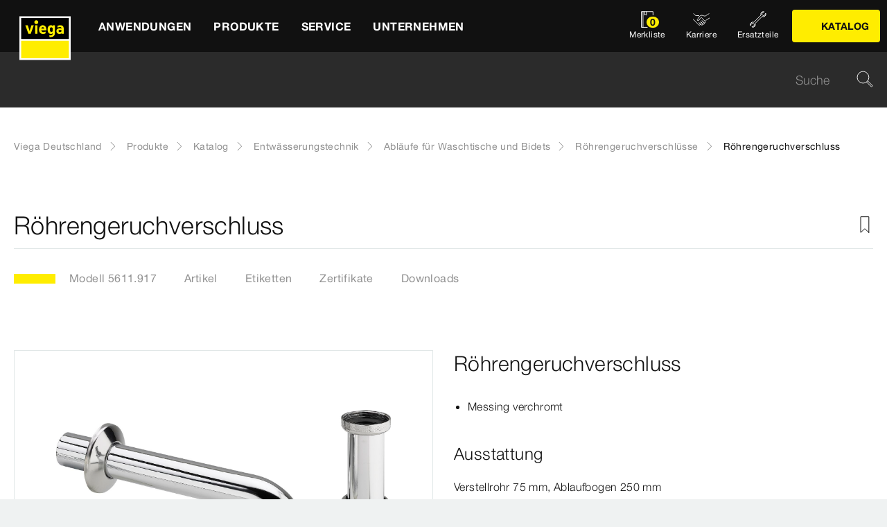

--- FILE ---
content_type: text/html;charset=utf-8
request_url: https://www.viega.de/de/produkte/Katalog/Entwaesserungstechnik/Ablaeufe-fuer-Waschtische-und-Bidets/Roehrengeruchverschluesse/Roehrengeruchverschluss-5611-917.html
body_size: 24754
content:


<!DOCTYPE html>
<html lang="de" data-region="de">
<head>
  <meta charset="UTF-8"/>
  <meta name="viewport" content="width=device-width, initial-scale=1.0"/>
  <meta http-equiv="X-UA-Compatible" content="ie=edge"/>

  <title>Röhrengeruchverschluss | viega.de</title>

  
    <script defer="defer" type="text/javascript" src="/.rum/@adobe/helix-rum-js@%5E2/dist/rum-standalone.js"></script>
<link rel="preconnect" href="//app.usercentrics.eu"/>
    <link rel="preconnect" href="//api.usercentrics.eu"/>
    <link rel="preconnect" href="//privacy-proxy.usercentrics.eu"/>
    <link rel="preload" href="//privacy-proxy.usercentrics.eu/latest/uc-block.bundle.js" as="script"/>
    <script type="application/javascript" src="https://privacy-proxy.usercentrics.eu/latest/uc-block.bundle.js"></script>
    <script>
      uc.deactivateBlocking([
        'f6nkjdUL', //AL is not blocked
        'dwkRM0PG', //Issuu is not blocked
        'BJz7qNsdj-7', // Yt is not blocked
        'r1Fhc4iOoWX' //Hubspotform is not blocked
      ]);
    </script>
  

  
  <link rel="icon" type="image/svg+xml" href="/etc.clientlibs/viega-frontend/clientlibs/main/resources/icons/favicon.svg"/>

  
    <meta property="og:title" content="Röhrengeruchverschluss"/>
    
    <meta property="og:type" content="website"/>
    <meta property="og:url" content="https://www.viega.de/de/produkte/Katalog/Entwaesserungstechnik/Ablaeufe-fuer-Waschtische-und-Bidets/Roehrengeruchverschluesse/Roehrengeruchverschluss-5611-917.html"/>
    <meta property="og:locale" content="de_DE"/>

    
    
    
    
    
    
  

  <meta http-equiv="Content-Language" content="de"/>
  <meta name="title" content="Röhrengeruchverschluss | viega.de"/>
  <meta name="description" content="Messing verchromt; Ausstattung Verstellrohr 75 mm, Ablaufbogen 250 mm; güteüberwacht nach DIN EN 274"/>
  
  <meta name="robots" content="index, follow"/>





  
    
<link rel="stylesheet" href="/etc.clientlibs/viega-frontend/clientlibs/main.lc-bb462bb64a74057992f330266fed68c3-lc.min.css" type="text/css">






  








  
  
  



  
    
    
<script src="/etc.clientlibs/viega-frontend/clientlibs/acdl_helper.lc-f92d47fd598e8a2e8428f154f8f0449a-lc.min.js"></script>



  
  <script src="https://assets.adobedtm.com/4bd80a146c61/aa931959472e/launch-1853dc13c3dd.min.js" async></script>


  <script type="text/javascript" src="/etc.clientlibs/cq/analytics/clientlibs/sitecatalyst/appmeasurement.js"></script>
  <script type="text/javascript" src="/etc.clientlibs/dam/clientlibs/assetinsights/pagetracker.js"></script>

  <script type="text/javascript">
    assetAnalytics.attrTrackable = 'trackable';
    assetAnalytics.defaultTrackable = true;

    assetAnalytics.attrAssetID = 'aem-asset-id';

    /**
     * Pagetracker Core javascript tries to minimize the tracking-calls generated for asset-load-events by
     * aggregating multiple asset-load-events
     * (i.e., sending a single tracking-call for multiple asset-load-events)
     * this value specifies (in milliseconds) how much time to wait (since last asset-load-event) for
     * subsequent asset-load-events
     * If the web-page contains a lot of images which are 'lazily-loaded' (e.g., user-scrolling past
     * current window boundaries) it is recommended to keep this value high so that tracking-calls
     * resulting due to asset-load-events are minimized.
     * While keeping this value high WILL reduce tracking-calls generated due to asset-load-events,
     * please be aware that keeping this value high MAY affect accuracy of data since asset-load-events
     * generated within the configured interval CAN NOT be sent to Analytics if user navigates away/closes
     * the webpage before the interval expires.
     * default is 2000
     *
     * @param assetImpressionPollInterval  specifies interval-timeout (milli seconds) to wait for asset-load-events
     *                                     before generating an tracking-call with aggregated asset-load-events.
     */
    assetAnalytics.assetImpressionPollInterval = 2000;

    /**
     * this attribute determines how many asset-load-events can be aggregated in a single tracking-call.
     * This is important from the context of max-#-of-characters in a GET request
     * default is 1800
     * NOTE: it is recommended to keep this value at its default.
     *
     * @param attrTrackable  identifies appropriate <code>data</code> attribute in the asset-embed-code
     */
    assetAnalytics.charsLimitForGET = 1800; // bytes

    /**
     * this attribute enables logging. Any 'truthy' value will enable logging
     *
     * @param debug  enable/disable logs
     */
    assetAnalytics.debug = false;
    /**
     * Following is the call to initialize Pagetracker Code javascript
     * NOTE: Please make sure that conversion-variables and success-events specified below have been initialized
     *       in the RSID appropriately
     * NOTE: When using a pre-defined AppMeasurement object instead of letting Pagetracker Core create its own instance
     *       1. Please make sure that the Adobe Analytics tool is completely initailzed (i.e., the object itself isn't undefined
     *       2. First 3 arguments (viz., RSID, Tracking Server, Visitor Namespace) to the <code>init()</code> function
     *          will be ignored
     * NOTE: If using DTM, the code below MUST be invoked after both <code>assetAnalytics</code> AND <code>AppMeasurement</code>
     *       object(s) are available. A good place would be 'Customize Page Code' of Adobe Analytics Tool Settings
     *       Make sure that the code is called 'After UI settings'
     * WARN: Since Asset Insights has been configured to use Auto-provisioned (reserved) Mappings for AEM Assets
     *       make sure that "Save AEM Reporting" is also enabled on Adobe Analytics UI for selected RSID.
     *       Otherwise Asset Insights may show incorrect results and can even result in loss of data
     */
    assetAnalytics.dispatcher.init(
            "viega.assetsinsights.prod",  /** RSID to send tracking-call to */
            "viega.data.adobedc.net",  /** Tracking Server to send tracking-call to */
            "viega",  /** Visitor Namespace to send tracking-call to */
            "",
            "",
            "",
            "",
            undefined  /** [OPTIONAL] if the webpage already has an AppMeasurement object, please include the object here. If unspecified, Pagetracker Core shall create its own AppMeasurement object */
            );
    /*
     * NOTE: If the webpage already has an AppMeasurement object, please use that here. Also, if doPlugins() is already being
     *       used, add the call <code>assetAnalytics.core.updateContextData()</code> at its end.
     */
    assetAnalytics.dispatcher.s.usePlugins=true;
    assetAnalytics.dispatcher.s.doPlugins=assetAnalytics.core.updateContextData;

    window.addEventListener('load', assetAnalytics.core.optimizedAssetInsights, false);
    window.addEventListener('load', assetAnalytics.dispatcher.s.t, false);
  </script>

</head>
<body class="t-default" id="responsivecatalogproductmodelpage-744c4b52aa" data-cmp-data-layer-enabled>
<script>
  window.adobeDataLayer = window.adobeDataLayer || [];
  adobeDataLayer.push({
    page: JSON.parse("{\x22responsivecatalogproductmodelpage\u002D744c4b52aa\x22:{\x22@type\x22:\x22viega\u002Daem\u002Dpim\/cms\/pages\/page\/responsivecatalogproductmodelpage\x22,\x22dc:title\x22:\x22Röhrengeruchverschluss\x22,\x22dc:description\x22:\x22Messing verchromt; Ausstattung Verstellrohr 75 mm, Ablaufbogen 250 mm; güteüberwacht nach DIN EN 274\x22,\x22xdm:template\x22:\x22\/apps\/viega\u002Daem\u002Dpim\/cms\/templates\/pages\/responsivecatalogpage\x22,\x22xdm:language\x22:\x22de\u002DDE\x22,\x22xdm:tags\x22:[],\x22repo:path\x22:\x22\/content\/viega\/de\/de\/produkte\/Katalog\/Entwaesserungstechnik\/Ablaeufe\u002Dfuer\u002DWaschtische\u002Dund\u002DBidets\/Roehrengeruchverschluesse\/Roehrengeruchverschluss\u002D5611\u002D917.html\x22}}"),
    event:'cmp:show',
    eventInfo: {
      path: 'page.responsivecatalogproductmodelpage\u002D744c4b52aa'
    },
    viegaPage: JSON.parse("{\x22country\x22:\x22DE\x22,\x22siteSection\x22:\x22produkte\x22,\x22pageTemplate\x22:null,\x22publishDate\x22:null,\x22language\x22:\x22de\x22,\x22subSection5\x22:\x22Roehrengeruchverschluss\u002D5611\u002D917\x22,\x22pageID\x22:\x22responsivecatalogproductmodelpage\u002D744c4b52aa\x22,\x22pageName\x22:\x22Röhrengeruchverschluss\x22,\x22platform\x22:\x22web\x22,\x22taxonomyTags\x22:[{\x22path\x22:\x22\/content\/cq:tags\/viega\/products\/10357\x22,\x22title\x22:\x22Drainage technology\x22},{\x22path\x22:\x22\/content\/cq:tags\/viega\/products\/10357\/V2\x22,\x22title\x22:\x22Drains for washbasins and bidets\x22}],\x22subSection3\x22:\x22Ablaeufe\u002Dfuer\u002DWaschtische\u002Dund\u002DBidets\x22,\x22subSection4\x22:\x22Roehrengeruchverschluesse\x22,\x22subSection1\x22:\x22Katalog\x22,\x22subSection2\x22:\x22Entwaesserungstechnik\x22,\x22campaign\x22:\x22\x22,\x22category\x22:\x22text\/html\x22,\x22breadcrumbs\x22:[\x22produkte\x22,\x22Katalog\x22,\x22Entwaesserungstechnik\x22,\x22Ablaeufe\u002Dfuer\u002DWaschtische\u002Dund\u002DBidets\x22,\x22Roehrengeruchverschluesse\x22,\x22Roehrengeruchverschluss\u002D5611\u002D917\x22]}"),
    aem: JSON.parse("{\x22environment\x22:\x22prod\x22}")
  });
</script>
<script>
  window.adobeDataLayer = window.adobeDataLayer || [];
  adobeDataLayer.push({
    product: JSON.parse("{\x22productAreaID\x22:\x2210357\x22,\x22productAreaName\x22:\x22Entwässerungstechnik\x22,\x22pageID\x22:\x22\/catalog\/10357\/V2\/10092\/5611.917\x22,\x22category\x22:{\x22secondary\x22:\x22Röhrengeruchverschlüsse\x22,\x22secondaryID\x22:\x2210092\x22,\x22primaryID\x22:\x22V2\x22,\x22primary\x22:\x22Abläufe für Waschtische und Bidets\x22},\x22info\x22:{\x22productId\x22:\x225611.917\x22,\x22name\x22:\x22Röhrengeruchverschluss\x22}}")
  });
</script>








<header class="o-header" data-controller="o-header" id="header-b643743644" data-cmp-data-layer="{&#34;header-b643743644&#34;:{&#34;@type&#34;:&#34;viega-frontend/cms/components/fixed/header&#34;}}">
  <div class="o-header__container" data-target="o-header.container">
    











<nav aria-label="Kopfbereich" class="m-mainnav o-header__m-mainnav" data-controller="m-mainnav" id="mainnavigation-b643743644" data-cmp-data-layer="{&#34;mainnavigation-b643743644&#34;:{&#34;@type&#34;:&#34;viega-frontend/cms/components/fixed/header&#34;}}">
	<div class="m-mainnav__navigation-container">
		<a class="m-mainnav__logo-container" href="/de/homepage.html" title="Viega Deutschland" data-cmp-data-layer="{&#34;link-b643743644&#34;:{&#34;xdm:linkURL&#34;:&#34;/content/viega/de/de/homepage&#34;,&#34;@type&#34;:&#34;viega-frontend/cms/components/content/link&#34;,&#34;dc:title&#34;:&#34;Viega Deutschland&#34;,&#34;context&#34;:&#34;clickLinkLogo&#34;,&#34;parentId&#34;:&#34;header-b643743644&#34;}}" data-cmp-clickable>
			<img src="/etc.clientlibs/viega-frontend/clientlibs/main/resources/icons/logo_w_border.svg" class="m-mainnav__logo" alt/>
		</a>
		<ul class="m-mainnav__main-items" data-target="m-mainnav.mainItems">
			
				<li class="m-mainnav__main-item">
					
					<a href="#" class="m-mainnav__main-link" data-action="click->m-mainnav#navigationLinkClick" data-cmp-data-layer="{&#34;mainnavigationItem-a6081dad70&#34;:{&#34;xdm:linkURL&#34;:&#34;#&#34;,&#34;@type&#34;:&#34;viega-frontend/cms/components/content/link&#34;,&#34;dc:title&#34;:&#34;Anwendungen&#34;,&#34;context&#34;:&#34;clickLevel1&#34;,&#34;repo:modifyDate&#34;:&#34;2025-03-10T22:14:23Z&#34;}}" data-cmp-clickable>
						
  
  
  
  
  
      
  

  <svg class="a-svgicon a-svgicon--arrow_left m-mainnav__arrow-left a-svgicon--small" focusable="false">
    <title>Links (dünn)</title>
    <use xlink:href="/etc.clientlibs/viega-frontend/clientlibs/main/resources/icons/svg-spritesheet.svg#icon--arrow_left"></use>
    
  </svg>


						<span>Anwendungen</span>
						
  
  
  
  
  
      
  

  <svg class="a-svgicon a-svgicon--arrow_right m-mainnav__arrow-right a-svgicon--small" focusable="false">
    <title>Rechts</title>
    <use xlink:href="/etc.clientlibs/viega-frontend/clientlibs/main/resources/icons/svg-spritesheet.svg#icon--arrow_right"></use>
    
  </svg>


					</a>
					
						<ul class="m-mainnav__submenu m-mainnav__submenu--1">
							
								
								<li class="m-mainnav__submenu-item">
									<a href="/de/anwendungen/trinkwasser.html" class="m-mainnav__submenu-link " data-action="click->m-mainnav#navigationLinkClick" data-cmp-data-layer="{&#34;mainnavigationItem-f177ce1237&#34;:{&#34;dc:description&#34;:&#34;Trinkwassergüte erhalten&#34;,&#34;xdm:linkURL&#34;:&#34;/content/viega/de/de/anwendungen/trinkwasser.html&#34;,&#34;@type&#34;:&#34;viega-frontend/cms/components/content/link&#34;,&#34;dc:title&#34;:&#34;Trinkwasser&#34;,&#34;context&#34;:&#34;clickLevel2&#34;}}" data-cmp-clickable>
										<h3 class="m-mainnav__teaser-title">Trinkwasser</h3>
										<p class="m-mainnav__teaser-text">Trinkwassergüte erhalten</p>
									</a>
									
                </li>
              
								
								<li class="m-mainnav__submenu-item">
									<a href="/de/anwendungen/brandschutz.html" class="m-mainnav__submenu-link " data-action="click->m-mainnav#navigationLinkClick" data-cmp-data-layer="{&#34;mainnavigationItem-343e645aa5&#34;:{&#34;dc:description&#34;:&#34;Herausforderungen und Lösungen&#34;,&#34;xdm:linkURL&#34;:&#34;/content/viega/de/de/anwendungen/brandschutz.html&#34;,&#34;@type&#34;:&#34;viega-frontend/cms/components/content/link&#34;,&#34;dc:title&#34;:&#34;Brandschutz&#34;,&#34;context&#34;:&#34;clickLevel2&#34;}}" data-cmp-clickable>
										<h3 class="m-mainnav__teaser-title">Brandschutz</h3>
										<p class="m-mainnav__teaser-text">Herausforderungen und Lösungen</p>
									</a>
									
                </li>
              
								
								<li class="m-mainnav__submenu-item">
									<a href="/de/anwendungen/energie-heizung.html" class="m-mainnav__submenu-link " data-action="click->m-mainnav#navigationLinkClick" data-cmp-data-layer="{&#34;mainnavigationItem-e176656c2a&#34;:{&#34;dc:description&#34;:&#34;Wärmeerzeugung bis zur Wärmenutzung&#34;,&#34;xdm:linkURL&#34;:&#34;/content/viega/de/de/anwendungen/energie-heizung.html&#34;,&#34;@type&#34;:&#34;viega-frontend/cms/components/content/link&#34;,&#34;dc:title&#34;:&#34;Wärme und Energieeffizienz&#34;,&#34;context&#34;:&#34;clickLevel2&#34;}}" data-cmp-clickable>
										<h3 class="m-mainnav__teaser-title">Wärme und Energieeffizienz</h3>
										<p class="m-mainnav__teaser-text">Wärmeerzeugung bis zur Wärmenutzung</p>
									</a>
									
                </li>
              
								
								<li class="m-mainnav__submenu-item">
									<a href="/de/anwendungen/Digitales-Bauen.html" class="m-mainnav__submenu-link " data-action="click->m-mainnav#navigationLinkClick" data-cmp-data-layer="{&#34;mainnavigationItem-2cf664c794&#34;:{&#34;dc:description&#34;:&#34;Die Zukunft des Bauens&#34;,&#34;xdm:linkURL&#34;:&#34;/content/viega/de/de/anwendungen/Digitales-Bauen.html&#34;,&#34;@type&#34;:&#34;viega-frontend/cms/components/content/link&#34;,&#34;dc:title&#34;:&#34;Digitales Bauen&#34;,&#34;context&#34;:&#34;clickLevel2&#34;,&#34;repo:modifyDate&#34;:&#34;2024-01-30T05:50:43Z&#34;}}" data-cmp-clickable>
										<h3 class="m-mainnav__teaser-title">Digitales Bauen</h3>
										<p class="m-mainnav__teaser-text">Die Zukunft des Bauens</p>
									</a>
									
                </li>
              
								
								<li class="m-mainnav__submenu-item">
									<a href="/de/anwendungen/industrieanwendungen.html" class="m-mainnav__submenu-link " data-action="click->m-mainnav#navigationLinkClick" data-cmp-data-layer="{&#34;mainnavigationItem-1da50094b6&#34;:{&#34;dc:description&#34;:&#34;Zuverlässigkeit mit Effizienz verbinden.&#34;,&#34;xdm:linkURL&#34;:&#34;/content/viega/de/de/anwendungen/industrieanwendungen.html&#34;,&#34;@type&#34;:&#34;viega-frontend/cms/components/content/link&#34;,&#34;dc:title&#34;:&#34;Industrieanwendungen&#34;,&#34;context&#34;:&#34;clickLevel2&#34;,&#34;repo:modifyDate&#34;:&#34;2021-02-02T09:28:59Z&#34;}}" data-cmp-clickable>
										<h3 class="m-mainnav__teaser-title">Industrieanwendungen</h3>
										<p class="m-mainnav__teaser-text">Zuverlässigkeit mit Effizienz verbinden.</p>
									</a>
									
                </li>
              
								
								<li class="m-mainnav__submenu-item">
									<a href="/de/anwendungen/branchenloesungen.html" class="m-mainnav__submenu-link has-submenu" data-action="click->m-mainnav#navigationLinkClick" data-cmp-data-layer="{&#34;mainnavigationItem-62cec181b1&#34;:{&#34;dc:description&#34;:&#34;Lösungen für besondere Anforderungen.&#34;,&#34;xdm:linkURL&#34;:&#34;/content/viega/de/de/anwendungen/branchenloesungen.html&#34;,&#34;@type&#34;:&#34;viega-frontend/cms/components/content/link&#34;,&#34;dc:title&#34;:&#34;Branchenlösungen&#34;,&#34;context&#34;:&#34;clickLevel2&#34;}}" data-cmp-clickable>
										<h3 class="m-mainnav__teaser-title">Branchenlösungen</h3>
										<p class="m-mainnav__teaser-text">Lösungen für besondere Anforderungen.</p>
									</a>
									<ul class="m-mainnav__submenu m-mainnav__submenu--2">
										
										
											<li class="m-mainnav__submenu-item">
												<a href="/de/anwendungen/branchenloesungen/Hausanschluss-Versorgersysteme.html" class="m-mainnav__submenu-link" data-cmp-data-layer="{&#34;mainnavigationItem-4f0d5629d1&#34;:{&#34;xdm:linkURL&#34;:&#34;/content/viega/de/de/anwendungen/branchenloesungen/Hausanschluss-Versorgersysteme.html&#34;,&#34;@type&#34;:&#34;viega-frontend/cms/components/content/link&#34;,&#34;dc:title&#34;:&#34;Hausanschluss-Versorgersysteme&#34;,&#34;context&#34;:&#34;clickLevel3&#34;,&#34;repo:modifyDate&#34;:&#34;2025-03-21T15:33:27Z&#34;}}" data-cmp-clickable>
                          Hausanschluss-Versorgersysteme
                        </a>
                      </li>
                    
											<li class="m-mainnav__submenu-item">
												<a href="/de/anwendungen/branchenloesungen/Wohnungswirtschaft.html" class="m-mainnav__submenu-link" data-cmp-data-layer="{&#34;mainnavigationItem-0774dd6661&#34;:{&#34;xdm:linkURL&#34;:&#34;/content/viega/de/de/anwendungen/branchenloesungen/Wohnungswirtschaft.html&#34;,&#34;@type&#34;:&#34;viega-frontend/cms/components/content/link&#34;,&#34;dc:title&#34;:&#34;Wohnungswirtschaft&#34;,&#34;context&#34;:&#34;clickLevel3&#34;,&#34;repo:modifyDate&#34;:&#34;2025-04-30T08:30:34Z&#34;}}" data-cmp-clickable>
                          Wohnungswirtschaft
                        </a>
                      </li>
                    
											<li class="m-mainnav__submenu-item">
												<a href="/de/anwendungen/branchenloesungen/Gesundheitswesen.html" class="m-mainnav__submenu-link" data-cmp-data-layer="{&#34;mainnavigationItem-f90432693f&#34;:{&#34;xdm:linkURL&#34;:&#34;/content/viega/de/de/anwendungen/branchenloesungen/Gesundheitswesen.html&#34;,&#34;@type&#34;:&#34;viega-frontend/cms/components/content/link&#34;,&#34;dc:title&#34;:&#34;Gesundheitswesen&#34;,&#34;context&#34;:&#34;clickLevel3&#34;,&#34;repo:modifyDate&#34;:&#34;2025-04-30T08:34:55Z&#34;}}" data-cmp-clickable>
                          Gesundheitswesen
                        </a>
                      </li>
                    
											<li class="m-mainnav__submenu-item">
												<a href="/de/anwendungen/branchenloesungen/Hotellerie.html" class="m-mainnav__submenu-link" data-cmp-data-layer="{&#34;mainnavigationItem-bf899a260c&#34;:{&#34;xdm:linkURL&#34;:&#34;/content/viega/de/de/anwendungen/branchenloesungen/Hotellerie.html&#34;,&#34;@type&#34;:&#34;viega-frontend/cms/components/content/link&#34;,&#34;dc:title&#34;:&#34;Hotellerie&#34;,&#34;context&#34;:&#34;clickLevel3&#34;,&#34;repo:modifyDate&#34;:&#34;2025-03-21T14:01:17Z&#34;}}" data-cmp-clickable>
                          Hotellerie
                        </a>
                      </li>
                    
											<li class="m-mainnav__submenu-item">
												<a href="/de/anwendungen/branchenloesungen/viega-marine-systems.html" class="m-mainnav__submenu-link" data-cmp-data-layer="{&#34;mainnavigationItem-348271de62&#34;:{&#34;xdm:linkURL&#34;:&#34;/content/viega/de/de/anwendungen/branchenloesungen/viega-marine-systems.html&#34;,&#34;@type&#34;:&#34;viega-frontend/cms/components/content/link&#34;,&#34;dc:title&#34;:&#34;Anwendungen für Marine&#34;,&#34;context&#34;:&#34;clickLevel3&#34;,&#34;repo:modifyDate&#34;:&#34;2025-03-21T14:01:22Z&#34;}}" data-cmp-clickable>
                          Anwendungen für Marine
                        </a>
                      </li>
                    
                  </ul>
                </li>
              
            </ul>
          
        </li>
      
				<li class="m-mainnav__main-item">
					
					<a href="#" class="m-mainnav__main-link" data-action="click->m-mainnav#navigationLinkClick" data-cmp-data-layer="{&#34;mainnavigationItem-0f053d0467&#34;:{&#34;xdm:linkURL&#34;:&#34;#&#34;,&#34;@type&#34;:&#34;viega-frontend/cms/components/content/link&#34;,&#34;dc:title&#34;:&#34;Produkte&#34;,&#34;context&#34;:&#34;clickLevel1&#34;,&#34;repo:modifyDate&#34;:&#34;2021-05-11T07:05:51Z&#34;}}" data-cmp-clickable>
						
  
  
  
  
  
      
  

  <svg class="a-svgicon a-svgicon--arrow_left m-mainnav__arrow-left a-svgicon--small" focusable="false">
    <title>Links (dünn)</title>
    <use xlink:href="/etc.clientlibs/viega-frontend/clientlibs/main/resources/icons/svg-spritesheet.svg#icon--arrow_left"></use>
    
  </svg>


						<span>Produkte</span>
						
  
  
  
  
  
      
  

  <svg class="a-svgicon a-svgicon--arrow_right m-mainnav__arrow-right a-svgicon--small" focusable="false">
    <title>Rechts</title>
    <use xlink:href="/etc.clientlibs/viega-frontend/clientlibs/main/resources/icons/svg-spritesheet.svg#icon--arrow_right"></use>
    
  </svg>


					</a>
					
						<ul class="m-mainnav__submenu m-mainnav__submenu--1">
							
								
								<li class="m-mainnav__submenu-item">
									<a href="/de/produkte/Trinkwasser-Management.html" class="m-mainnav__submenu-link " data-action="click->m-mainnav#navigationLinkClick" data-cmp-data-layer="{&#34;mainnavigationItem-6334de5deb&#34;:{&#34;dc:description&#34;:&#34;Technologie zum erhalt der Trinkwasserhygiene&#34;,&#34;xdm:linkURL&#34;:&#34;/content/viega/de/de/produkte/Trinkwasser-Management.html&#34;,&#34;@type&#34;:&#34;viega-frontend/cms/components/content/link&#34;,&#34;dc:title&#34;:&#34;Trinkwasser-Management&#34;,&#34;context&#34;:&#34;clickLevel2&#34;}}" data-cmp-clickable>
										<h3 class="m-mainnav__teaser-title">Trinkwasser-Management</h3>
										<p class="m-mainnav__teaser-text">Technologie zum erhalt der Trinkwasserhygiene</p>
									</a>
									
                </li>
              
								
								<li class="m-mainnav__submenu-item">
									<a href="/de/produkte/Pressverbindersysteme.html" class="m-mainnav__submenu-link has-submenu" data-action="click->m-mainnav#navigationLinkClick" data-cmp-data-layer="{&#34;mainnavigationItem-f7f9015748&#34;:{&#34;dc:description&#34;:&#34;Verbindungen für Zuverlässigkeit, Komfort und Hygiene.&#34;,&#34;xdm:linkURL&#34;:&#34;#&#34;,&#34;@type&#34;:&#34;viega-frontend/cms/components/content/link&#34;,&#34;dc:title&#34;:&#34;Rohrleitungstechnik&#34;,&#34;context&#34;:&#34;clickLevel2&#34;}}" data-cmp-clickable>
										<h3 class="m-mainnav__teaser-title">Rohrleitungstechnik</h3>
										<p class="m-mainnav__teaser-text">Verbindungen für Zuverlässigkeit, Komfort und Hygiene.</p>
									</a>
									<ul class="m-mainnav__submenu m-mainnav__submenu--2">
										
											<li class="m-mainnav__submenu-item">
												<a href="/de/produkte/Pressverbindersysteme.html" class="m-mainnav__submenu-link" data-cmp-data-layer="{&#34;mainnavigationItem-b96ab6a59e&#34;:{&#34;dc:description&#34;:&#34;Verbindungen für Zuverlässigkeit, Komfort und Hygiene.&#34;,&#34;xdm:linkURL&#34;:&#34;/content/viega/de/de/produkte/Pressverbindersysteme.html&#34;,&#34;@type&#34;:&#34;viega-frontend/cms/components/content/link&#34;,&#34;dc:title&#34;:&#34;Übersicht&#34;,&#34;context&#34;:&#34;clickLevel3&#34;}}" data-cmp-clickable>
													
  
  
  
  
  
      
  

  <svg class="a-svgicon a-svgicon--arrow_left m-mainnav__arrow-left a-svgicon--small" focusable="false">
    <title>Links (dünn)</title>
    <use xlink:href="/etc.clientlibs/viega-frontend/clientlibs/main/resources/icons/svg-spritesheet.svg#icon--arrow_left"></use>
    
  </svg>


													Übersicht
													
  
  
  
  
  
      
  

  <svg class="a-svgicon a-svgicon--arrow_right m-mainnav__arrow-right a-svgicon--small" focusable="false">
    <title>Rechts</title>
    <use xlink:href="/etc.clientlibs/viega-frontend/clientlibs/main/resources/icons/svg-spritesheet.svg#icon--arrow_right"></use>
    
  </svg>


												</a>
											</li>
										
										
											<li class="m-mainnav__submenu-item">
												<a href="/de/produkte/Pressverbindersysteme/Trinkwasser.html" class="m-mainnav__submenu-link" data-cmp-data-layer="{&#34;mainnavigationItem-9e3bc936fe&#34;:{&#34;xdm:linkURL&#34;:&#34;/content/viega/de/de/produkte/Pressverbindersysteme/Trinkwasser.html&#34;,&#34;@type&#34;:&#34;viega-frontend/cms/components/content/link&#34;,&#34;dc:title&#34;:&#34;Trinkwasser&#34;,&#34;context&#34;:&#34;clickLevel3&#34;,&#34;repo:modifyDate&#34;:&#34;2025-03-17T14:42:14Z&#34;}}" data-cmp-clickable>
                          Trinkwasser
                        </a>
                      </li>
                    
											<li class="m-mainnav__submenu-item">
												<a href="/de/produkte/Pressverbindersysteme/Heizen-und-kuehlen.html" class="m-mainnav__submenu-link" data-cmp-data-layer="{&#34;mainnavigationItem-0f90b7298d&#34;:{&#34;xdm:linkURL&#34;:&#34;/content/viega/de/de/produkte/Pressverbindersysteme/Heizen-und-kuehlen.html&#34;,&#34;@type&#34;:&#34;viega-frontend/cms/components/content/link&#34;,&#34;dc:title&#34;:&#34;Heizen &amp; Kühlen&#34;,&#34;context&#34;:&#34;clickLevel3&#34;,&#34;repo:modifyDate&#34;:&#34;2025-03-17T14:41:26Z&#34;}}" data-cmp-clickable>
                          Heizen &amp; Kühlen
                        </a>
                      </li>
                    
											<li class="m-mainnav__submenu-item">
												<a href="/de/produkte/Pressverbindersysteme/Brenngase.html" class="m-mainnav__submenu-link" data-cmp-data-layer="{&#34;mainnavigationItem-fdee15becb&#34;:{&#34;xdm:linkURL&#34;:&#34;/content/viega/de/de/produkte/Pressverbindersysteme/Brenngase.html&#34;,&#34;@type&#34;:&#34;viega-frontend/cms/components/content/link&#34;,&#34;dc:title&#34;:&#34;Brenngase&#34;,&#34;context&#34;:&#34;clickLevel3&#34;,&#34;repo:modifyDate&#34;:&#34;2025-03-17T14:42:15Z&#34;}}" data-cmp-clickable>
                          Brenngase
                        </a>
                      </li>
                    
                  </ul>
                </li>
              
								
								<li class="m-mainnav__submenu-item">
									<a href="/de/produkte/Hausanschluss-Versorgungssysteme.html" class="m-mainnav__submenu-link " data-action="click->m-mainnav#navigationLinkClick" data-cmp-data-layer="{&#34;mainnavigationItem-e50225aa90&#34;:{&#34;dc:description&#34;:&#34;Hausanschluss- und Versorgungssysteme\r\n&#34;,&#34;xdm:linkURL&#34;:&#34;/content/viega/de/de/produkte/Hausanschluss-Versorgungssysteme.html&#34;,&#34;@type&#34;:&#34;viega-frontend/cms/components/content/link&#34;,&#34;dc:title&#34;:&#34;Versorgungsleitungen&#34;,&#34;context&#34;:&#34;clickLevel2&#34;}}" data-cmp-clickable>
										<h3 class="m-mainnav__teaser-title">Versorgungsleitungen</h3>
										<p class="m-mainnav__teaser-text">Hausanschluss- und Versorgungssysteme
</p>
									</a>
									
                </li>
              
								
								<li class="m-mainnav__submenu-item">
									<a href="/de/produkte/flaechenheizung.html" class="m-mainnav__submenu-link " data-action="click->m-mainnav#navigationLinkClick" data-cmp-data-layer="{&#34;mainnavigationItem-af27781fa4&#34;:{&#34;dc:description&#34;:&#34;Energieeffiziente und intelligente Raumtemperatur-Regelungen&#34;,&#34;xdm:linkURL&#34;:&#34;/content/viega/de/de/produkte/flaechenheizung.html&#34;,&#34;@type&#34;:&#34;viega-frontend/cms/components/content/link&#34;,&#34;dc:title&#34;:&#34;Flächentemperierung&#34;,&#34;context&#34;:&#34;clickLevel2&#34;,&#34;repo:modifyDate&#34;:&#34;2016-06-06T06:24:39Z&#34;}}" data-cmp-clickable>
										<h3 class="m-mainnav__teaser-title">Flächentemperierung</h3>
										<p class="m-mainnav__teaser-text">Energieeffiziente und intelligente Raumtemperatur-Regelungen</p>
									</a>
									
                </li>
              
								
								<li class="m-mainnav__submenu-item">
									<a href="/de/produkte/vorwand-spueltechnik.html" class="m-mainnav__submenu-link " data-action="click->m-mainnav#navigationLinkClick" data-cmp-data-layer="{&#34;mainnavigationItem-fc3e08036e&#34;:{&#34;dc:description&#34;:&#34;Viega Prevista die neue Generation Vorwandtechnik.&#34;,&#34;xdm:linkURL&#34;:&#34;/content/viega/de/de/produkte/vorwand-spueltechnik.html&#34;,&#34;@type&#34;:&#34;viega-frontend/cms/components/content/link&#34;,&#34;dc:title&#34;:&#34;Vorwand- und Spültechnik &#34;,&#34;context&#34;:&#34;clickLevel2&#34;,&#34;repo:modifyDate&#34;:&#34;2019-02-12T13:11:29Z&#34;}}" data-cmp-clickable>
										<h3 class="m-mainnav__teaser-title">Vorwand- und Spültechnik </h3>
										<p class="m-mainnav__teaser-text">Viega Prevista die neue Generation Vorwandtechnik.</p>
									</a>
									
                </li>
              
								
								<li class="m-mainnav__submenu-item">
									<a href="/de/produkte/entwaesserungstechnik.html" class="m-mainnav__submenu-link " data-action="click->m-mainnav#navigationLinkClick" data-cmp-data-layer="{&#34;mainnavigationItem-3fc270da3c&#34;:{&#34;dc:description&#34;:&#34;Entwässerungslösungen für Badezimmer, Keller, Küche, Außenbereich.&#34;,&#34;xdm:linkURL&#34;:&#34;/content/viega/de/de/produkte/entwaesserungstechnik.html&#34;,&#34;@type&#34;:&#34;viega-frontend/cms/components/content/link&#34;,&#34;dc:title&#34;:&#34;Entwässerungstechnik&#34;,&#34;context&#34;:&#34;clickLevel2&#34;}}" data-cmp-clickable>
										<h3 class="m-mainnav__teaser-title">Entwässerungstechnik</h3>
										<p class="m-mainnav__teaser-text">Entwässerungslösungen für Badezimmer, Keller, Küche, Außenbereich.</p>
									</a>
									
                </li>
              
								
								<li class="m-mainnav__submenu-item">
									<a href="/de/produkte/Katalog.html" class="m-mainnav__submenu-link " data-action="click->m-mainnav#navigationLinkClick" data-cmp-data-layer="{&#34;mainnavigationItem-38195d298e&#34;:{&#34;dc:description&#34;:&#34;Produktinformationen von Viega - täglich aktualisiert.&#34;,&#34;xdm:linkURL&#34;:&#34;/content/viega/de/de/produkte/Katalog.html&#34;,&#34;@type&#34;:&#34;viega-frontend/cms/components/content/link&#34;,&#34;dc:title&#34;:&#34;Katalog&#34;,&#34;context&#34;:&#34;clickLevel2&#34;,&#34;repo:modifyDate&#34;:&#34;2021-07-01T09:25:47Z&#34;}}" data-cmp-clickable>
										<h3 class="m-mainnav__teaser-title">Katalog</h3>
										<p class="m-mainnav__teaser-text">Produktinformationen von Viega - täglich aktualisiert.</p>
									</a>
									
                </li>
              
								
								<li class="m-mainnav__submenu-item">
									<a href="/de/produkte/downloadcenter.html" class="m-mainnav__submenu-link " data-action="click->m-mainnav#navigationLinkClick" data-cmp-data-layer="{&#34;mainnavigationItem-da9474eb2a&#34;:{&#34;dc:description&#34;:&#34;Prospekte, Videos und hilfreiche Dokumente im Überblick.&#34;,&#34;xdm:linkURL&#34;:&#34;#&#34;,&#34;@type&#34;:&#34;viega-frontend/cms/components/content/link&#34;,&#34;dc:title&#34;:&#34;Downloads &amp; Videos&#34;,&#34;context&#34;:&#34;clickLevel2&#34;,&#34;repo:modifyDate&#34;:&#34;2021-06-08T06:29:30Z&#34;}}" data-cmp-clickable>
										<h3 class="m-mainnav__teaser-title">Downloads &amp; Videos</h3>
										<p class="m-mainnav__teaser-text">Prospekte, Videos und hilfreiche Dokumente im Überblick.</p>
									</a>
									
                </li>
              
								
								<li class="m-mainnav__submenu-item">
									<a href="/de/produkte/Ersatzteile.html" class="m-mainnav__submenu-link " data-action="click->m-mainnav#navigationLinkClick" data-cmp-data-layer="{&#34;mainnavigationItem-241a904e43&#34;:{&#34;dc:description&#34;:&#34;Hier gelangen Sie schnell zum gewünschten Ersatzteil.&#34;,&#34;xdm:linkURL&#34;:&#34;/content/viega/de/de/produkte/Ersatzteile.html&#34;,&#34;@type&#34;:&#34;viega-frontend/cms/components/content/link&#34;,&#34;dc:title&#34;:&#34;Ersatzteile&#34;,&#34;context&#34;:&#34;clickLevel2&#34;,&#34;repo:modifyDate&#34;:&#34;2016-12-15T12:39:53Z&#34;}}" data-cmp-clickable>
										<h3 class="m-mainnav__teaser-title">Ersatzteile</h3>
										<p class="m-mainnav__teaser-text">Hier gelangen Sie schnell zum gewünschten Ersatzteil.</p>
									</a>
									
                </li>
              
            </ul>
          
        </li>
      
				<li class="m-mainnav__main-item">
					
					<a href="#" class="m-mainnav__main-link" data-action="click->m-mainnav#navigationLinkClick" data-cmp-data-layer="{&#34;mainnavigationItem-af962132f0&#34;:{&#34;xdm:linkURL&#34;:&#34;#&#34;,&#34;@type&#34;:&#34;viega-frontend/cms/components/content/link&#34;,&#34;dc:title&#34;:&#34;Service&#34;,&#34;context&#34;:&#34;clickLevel1&#34;,&#34;repo:modifyDate&#34;:&#34;2021-11-22T09:10:44Z&#34;}}" data-cmp-clickable>
						
  
  
  
  
  
      
  

  <svg class="a-svgicon a-svgicon--arrow_left m-mainnav__arrow-left a-svgicon--small" focusable="false">
    <title>Links (dünn)</title>
    <use xlink:href="/etc.clientlibs/viega-frontend/clientlibs/main/resources/icons/svg-spritesheet.svg#icon--arrow_left"></use>
    
  </svg>


						<span>Service</span>
						
  
  
  
  
  
      
  

  <svg class="a-svgicon a-svgicon--arrow_right m-mainnav__arrow-right a-svgicon--small" focusable="false">
    <title>Rechts</title>
    <use xlink:href="/etc.clientlibs/viega-frontend/clientlibs/main/resources/icons/svg-spritesheet.svg#icon--arrow_right"></use>
    
  </svg>


					</a>
					
						<ul class="m-mainnav__submenu m-mainnav__submenu--1">
							
								
								<li class="m-mainnav__submenu-item">
									<a href="/de/service/Service-Uebersicht.html" class="m-mainnav__submenu-link " data-action="click->m-mainnav#navigationLinkClick" data-cmp-data-layer="{&#34;mainnavigationItem-e9bc35af33&#34;:{&#34;dc:description&#34;:&#34;Alle Viega Services auf einen Blick&#34;,&#34;xdm:linkURL&#34;:&#34;/content/viega/de/de/service/Service-Uebersicht.html&#34;,&#34;@type&#34;:&#34;viega-frontend/cms/components/content/link&#34;,&#34;dc:title&#34;:&#34;Service-Übersicht&#34;,&#34;context&#34;:&#34;clickLevel2&#34;}}" data-cmp-clickable>
										<h3 class="m-mainnav__teaser-title">Service-Übersicht</h3>
										<p class="m-mainnav__teaser-text">Alle Viega Services auf einen Blick</p>
									</a>
									
                </li>
              
								
								<li class="m-mainnav__submenu-item">
									<a href="/de/service/Kundendienst.html" class="m-mainnav__submenu-link " data-action="click->m-mainnav#navigationLinkClick" data-cmp-data-layer="{&#34;mainnavigationItem-5b0a4afa89&#34;:{&#34;dc:description&#34;:&#34;Kompetenz bei Inbetriebnahme und Wartung&#34;,&#34;xdm:linkURL&#34;:&#34;#&#34;,&#34;@type&#34;:&#34;viega-frontend/cms/components/content/link&#34;,&#34;dc:title&#34;:&#34;Servicetechnik&#34;,&#34;context&#34;:&#34;clickLevel2&#34;,&#34;repo:modifyDate&#34;:&#34;2021-06-08T08:00:28Z&#34;}}" data-cmp-clickable>
										<h3 class="m-mainnav__teaser-title">Servicetechnik</h3>
										<p class="m-mainnav__teaser-text">Kompetenz bei Inbetriebnahme und Wartung</p>
									</a>
									
                </li>
              
								
								<li class="m-mainnav__submenu-item">
									<a href="/de/service/software-tools.html" class="m-mainnav__submenu-link " data-action="click->m-mainnav#navigationLinkClick" data-cmp-data-layer="{&#34;mainnavigationItem-2556061d45&#34;:{&#34;dc:description&#34;:&#34;Planungssoftware, Konfiguratoren &amp; Tools.&#34;,&#34;xdm:linkURL&#34;:&#34;#&#34;,&#34;@type&#34;:&#34;viega-frontend/cms/components/content/link&#34;,&#34;dc:title&#34;:&#34;Software &amp; Tools&#34;,&#34;context&#34;:&#34;clickLevel2&#34;,&#34;repo:modifyDate&#34;:&#34;2021-06-08T08:00:28Z&#34;}}" data-cmp-clickable>
										<h3 class="m-mainnav__teaser-title">Software &amp; Tools</h3>
										<p class="m-mainnav__teaser-text">Planungssoftware, Konfiguratoren &amp; Tools.</p>
									</a>
									
                </li>
              
								
								<li class="m-mainnav__submenu-item">
									<a href="/de/service/Viega-Building-Intelligence.html" class="m-mainnav__submenu-link " data-action="click->m-mainnav#navigationLinkClick" data-cmp-data-layer="{&#34;mainnavigationItem-2c2a0b551b&#34;:{&#34;dc:description&#34;:&#34;Digitales Bauen der Zukunft!&#34;,&#34;xdm:linkURL&#34;:&#34;/content/viega/de/de/service/Viega-Building-Intelligence.html&#34;,&#34;@type&#34;:&#34;viega-frontend/cms/components/content/link&#34;,&#34;dc:title&#34;:&#34;Viega Building Intelligence&#34;,&#34;context&#34;:&#34;clickLevel2&#34;,&#34;repo:modifyDate&#34;:&#34;2022-07-11T06:13:36Z&#34;}}" data-cmp-clickable>
										<h3 class="m-mainnav__teaser-title">Viega Building Intelligence</h3>
										<p class="m-mainnav__teaser-text">Digitales Bauen der Zukunft!</p>
									</a>
									
                </li>
              
								
								<li class="m-mainnav__submenu-item">
									<a href="/de/service/vts.html" class="m-mainnav__submenu-link has-submenu" data-action="click->m-mainnav#navigationLinkClick" data-cmp-data-layer="{&#34;mainnavigationItem-27c9c13ce7&#34;:{&#34;dc:description&#34;:&#34;Nimmt Ihnen das ab, was Sie sonst von der Arbeit abhält.&#34;,&#34;xdm:linkURL&#34;:&#34;#&#34;,&#34;@type&#34;:&#34;viega-frontend/cms/components/content/link&#34;,&#34;dc:title&#34;:&#34;Werzeugservice&#34;,&#34;context&#34;:&#34;clickLevel2&#34;,&#34;repo:modifyDate&#34;:&#34;2023-05-19T05:46:00Z&#34;}}" data-cmp-clickable>
										<h3 class="m-mainnav__teaser-title">Werzeugservice</h3>
										<p class="m-mainnav__teaser-text">Nimmt Ihnen das ab, was Sie sonst von der Arbeit abhält.</p>
									</a>
									<ul class="m-mainnav__submenu m-mainnav__submenu--2">
										
											<li class="m-mainnav__submenu-item">
												<a href="/de/service/vts.html" class="m-mainnav__submenu-link" data-cmp-data-layer="{&#34;mainnavigationItem-2552f32d4f&#34;:{&#34;dc:description&#34;:&#34;Nimmt Ihnen das ab, was Sie sonst von der Arbeit abhält.&#34;,&#34;xdm:linkURL&#34;:&#34;/content/viega/de/de/service/viega-tool-services.html&#34;,&#34;@type&#34;:&#34;viega-frontend/cms/components/content/link&#34;,&#34;dc:title&#34;:&#34;Viega Tool Service&#34;,&#34;context&#34;:&#34;clickLevel3&#34;,&#34;repo:modifyDate&#34;:&#34;2023-05-19T05:46:00Z&#34;}}" data-cmp-clickable>
													
  
  
  
  
  
      
  

  <svg class="a-svgicon a-svgicon--arrow_left m-mainnav__arrow-left a-svgicon--small" focusable="false">
    <title>Links (dünn)</title>
    <use xlink:href="/etc.clientlibs/viega-frontend/clientlibs/main/resources/icons/svg-spritesheet.svg#icon--arrow_left"></use>
    
  </svg>


													Viega Tool Service
													
  
  
  
  
  
      
  

  <svg class="a-svgicon a-svgicon--arrow_right m-mainnav__arrow-right a-svgicon--small" focusable="false">
    <title>Rechts</title>
    <use xlink:href="/etc.clientlibs/viega-frontend/clientlibs/main/resources/icons/svg-spritesheet.svg#icon--arrow_right"></use>
    
  </svg>


												</a>
											</li>
										
										
											<li class="m-mainnav__submenu-item">
												<a href="/de/service/vts/Werzeugservice.html" class="m-mainnav__submenu-link" data-cmp-data-layer="{&#34;mainnavigationItem-4191b5f984&#34;:{&#34;xdm:linkURL&#34;:&#34;/content/viega/de/de/service/viega-tool-services/Werzeugservice.html&#34;,&#34;@type&#34;:&#34;viega-frontend/cms/components/content/link&#34;,&#34;dc:title&#34;:&#34;Servicepartner&#34;,&#34;context&#34;:&#34;clickLevel3&#34;,&#34;repo:modifyDate&#34;:&#34;2025-07-18T22:00:19Z&#34;}}" data-cmp-clickable>
                          Servicepartner
                        </a>
                      </li>
                    
                  </ul>
                </li>
              
								
								<li class="m-mainnav__submenu-item">
									<a href="/de/service/anfrage-werkstoffbestaendigkeit.html" class="m-mainnav__submenu-link " data-action="click->m-mainnav#navigationLinkClick" data-cmp-data-layer="{&#34;mainnavigationItem-98e019e2c5&#34;:{&#34;dc:description&#34;:&#34;Anfrage für Sondermedien und Trinkwasser&#34;,&#34;xdm:linkURL&#34;:&#34;/content/viega/de/de/service/anfrage-werkstoffbestaendigkeit.html&#34;,&#34;@type&#34;:&#34;viega-frontend/cms/components/content/link&#34;,&#34;dc:title&#34;:&#34;Beständigkeitsanfrage&#34;,&#34;context&#34;:&#34;clickLevel2&#34;}}" data-cmp-clickable>
										<h3 class="m-mainnav__teaser-title">Beständigkeitsanfrage</h3>
										<p class="m-mainnav__teaser-text">Anfrage für Sondermedien und Trinkwasser</p>
									</a>
									
                </li>
              
								
								<li class="m-mainnav__submenu-item">
									<a href="/de/service/Seminare.html" class="m-mainnav__submenu-link " data-action="click->m-mainnav#navigationLinkClick" data-cmp-data-layer="{&#34;mainnavigationItem-2e05d944c5&#34;:{&#34;dc:description&#34;:&#34;Unser Wissen für Ihren Erfolg.&#34;,&#34;xdm:linkURL&#34;:&#34;#&#34;,&#34;@type&#34;:&#34;viega-frontend/cms/components/content/link&#34;,&#34;dc:title&#34;:&#34;Seminare&#34;,&#34;context&#34;:&#34;clickLevel2&#34;,&#34;repo:modifyDate&#34;:&#34;2018-06-15T05:18:06Z&#34;}}" data-cmp-clickable>
										<h3 class="m-mainnav__teaser-title">Seminare</h3>
										<p class="m-mainnav__teaser-text">Unser Wissen für Ihren Erfolg.</p>
									</a>
									
                </li>
              
								
								<li class="m-mainnav__submenu-item">
									<a href="/de/service/Foerderungen.html" class="m-mainnav__submenu-link " data-action="click->m-mainnav#navigationLinkClick" data-cmp-data-layer="{&#34;mainnavigationItem-16cf10add4&#34;:{&#34;dc:description&#34;:&#34;Attraktive staatliche Förderung für Neubau und Sanierung Ihrer Heizungsanlage.&#34;,&#34;xdm:linkURL&#34;:&#34;/content/viega/de/de/service/Foerderungen.html&#34;,&#34;@type&#34;:&#34;viega-frontend/cms/components/content/link&#34;,&#34;dc:title&#34;:&#34;Förderungen&#34;,&#34;context&#34;:&#34;clickLevel2&#34;,&#34;repo:modifyDate&#34;:&#34;2021-03-31T06:14:39Z&#34;}}" data-cmp-clickable>
										<h3 class="m-mainnav__teaser-title">Förderungen</h3>
										<p class="m-mainnav__teaser-text">Attraktive staatliche Förderung für Neubau und Sanierung Ihrer Heizungsanlage.</p>
									</a>
									
                </li>
              
            </ul>
          
        </li>
      
				<li class="m-mainnav__main-item">
					
					<a href="#" class="m-mainnav__main-link" data-action="click->m-mainnav#navigationLinkClick" data-cmp-data-layer="{&#34;mainnavigationItem-58ba684b17&#34;:{&#34;xdm:linkURL&#34;:&#34;#&#34;,&#34;@type&#34;:&#34;viega-frontend/cms/components/content/link&#34;,&#34;dc:title&#34;:&#34;Unternehmen&#34;,&#34;context&#34;:&#34;clickLevel1&#34;,&#34;repo:modifyDate&#34;:&#34;2021-11-22T09:10:59Z&#34;}}" data-cmp-clickable>
						
  
  
  
  
  
      
  

  <svg class="a-svgicon a-svgicon--arrow_left m-mainnav__arrow-left a-svgicon--small" focusable="false">
    <title>Links (dünn)</title>
    <use xlink:href="/etc.clientlibs/viega-frontend/clientlibs/main/resources/icons/svg-spritesheet.svg#icon--arrow_left"></use>
    
  </svg>


						<span>Unternehmen</span>
						
  
  
  
  
  
      
  

  <svg class="a-svgicon a-svgicon--arrow_right m-mainnav__arrow-right a-svgicon--small" focusable="false">
    <title>Rechts</title>
    <use xlink:href="/etc.clientlibs/viega-frontend/clientlibs/main/resources/icons/svg-spritesheet.svg#icon--arrow_right"></use>
    
  </svg>


					</a>
					
						<ul class="m-mainnav__submenu m-mainnav__submenu--1">
							
								
								<li class="m-mainnav__submenu-item">
									<a href="/de/unternehmen/ueber-uns.html" class="m-mainnav__submenu-link " data-action="click->m-mainnav#navigationLinkClick" data-cmp-data-layer="{&#34;mainnavigationItem-14d7bacc71&#34;:{&#34;dc:description&#34;:&#34;Mehr über Viega erfahren.&#34;,&#34;xdm:linkURL&#34;:&#34;/content/viega/de/de/Unternehmen/ueber-uns.html&#34;,&#34;@type&#34;:&#34;viega-frontend/cms/components/content/link&#34;,&#34;dc:title&#34;:&#34;Über uns&#34;,&#34;context&#34;:&#34;clickLevel2&#34;,&#34;repo:modifyDate&#34;:&#34;2016-12-01T11:57:25Z&#34;}}" data-cmp-clickable>
										<h3 class="m-mainnav__teaser-title">Über uns</h3>
										<p class="m-mainnav__teaser-text">Mehr über Viega erfahren.</p>
									</a>
									
                </li>
              
								
								<li class="m-mainnav__submenu-item">
									<a href="/de/unternehmen/Viegaworld.html" class="m-mainnav__submenu-link " data-action="click->m-mainnav#navigationLinkClick" data-cmp-data-layer="{&#34;mainnavigationItem-c0641442f0&#34;:{&#34;dc:description&#34;:&#34;Das neue Herz unserer Marke: Hier wird die Zukunft des Bauens anfassbar.&#34;,&#34;xdm:linkURL&#34;:&#34;/content/viega/de/de/Unternehmen/Viegaworld.html&#34;,&#34;@type&#34;:&#34;viega-frontend/cms/components/content/link&#34;,&#34;dc:title&#34;:&#34;Viega World&#34;,&#34;context&#34;:&#34;clickLevel2&#34;,&#34;repo:modifyDate&#34;:&#34;2022-12-16T08:26:04Z&#34;}}" data-cmp-clickable>
										<h3 class="m-mainnav__teaser-title">Viega World</h3>
										<p class="m-mainnav__teaser-text">Das neue Herz unserer Marke: Hier wird die Zukunft des Bauens anfassbar.</p>
									</a>
									
                </li>
              
								
								<li class="m-mainnav__submenu-item">
									<a href="/de/unternehmen/Viega-entdecken.html" class="m-mainnav__submenu-link " data-action="click->m-mainnav#navigationLinkClick" data-cmp-data-layer="{&#34;mainnavigationItem-634f23400d&#34;:{&#34;dc:description&#34;:&#34;Viegajournal, Social Media &amp; verschiedene Newsletter.&#34;,&#34;xdm:linkURL&#34;:&#34;/content/viega/de/de/Unternehmen/Viega-entdecken.html&#34;,&#34;@type&#34;:&#34;viega-frontend/cms/components/content/link&#34;,&#34;dc:title&#34;:&#34;Viega entdecken&#34;,&#34;context&#34;:&#34;clickLevel2&#34;,&#34;repo:modifyDate&#34;:&#34;2021-06-08T09:46:17Z&#34;}}" data-cmp-clickable>
										<h3 class="m-mainnav__teaser-title">Viega entdecken</h3>
										<p class="m-mainnav__teaser-text">Viegajournal, Social Media &amp; verschiedene Newsletter.</p>
									</a>
									
                </li>
              
								
								<li class="m-mainnav__submenu-item">
									<a href="/de/unternehmen/kompetenzen.html" class="m-mainnav__submenu-link has-submenu" data-action="click->m-mainnav#navigationLinkClick" data-cmp-data-layer="{&#34;mainnavigationItem-c0433061db&#34;:{&#34;dc:description&#34;:&#34;Wir engagieren uns für die wichtigen Themen der Branche.&#34;,&#34;xdm:linkURL&#34;:&#34;/content/viega/de/de/Unternehmen/themen.html&#34;,&#34;@type&#34;:&#34;viega-frontend/cms/components/content/link&#34;,&#34;dc:title&#34;:&#34;Kompetenzen&#34;,&#34;context&#34;:&#34;clickLevel2&#34;,&#34;repo:modifyDate&#34;:&#34;2021-07-01T08:58:39Z&#34;}}" data-cmp-clickable>
										<h3 class="m-mainnav__teaser-title">Kompetenzen</h3>
										<p class="m-mainnav__teaser-text">Wir engagieren uns für die wichtigen Themen der Branche.</p>
									</a>
									<ul class="m-mainnav__submenu m-mainnav__submenu--2">
										
										
											<li class="m-mainnav__submenu-item">
												<a href="/de/unternehmen/kompetenzen/Digitales-Bauen.html" class="m-mainnav__submenu-link" data-cmp-data-layer="{&#34;mainnavigationItem-fc1565e811&#34;:{&#34;xdm:linkURL&#34;:&#34;/content/viega/de/de/Unternehmen/themen/Digitales-Bauen.html&#34;,&#34;@type&#34;:&#34;viega-frontend/cms/components/content/link&#34;,&#34;dc:title&#34;:&#34;Digitales-Bauen&#34;,&#34;context&#34;:&#34;clickLevel3&#34;,&#34;repo:modifyDate&#34;:&#34;2025-03-14T14:53:45Z&#34;}}" data-cmp-clickable>
                          Digitales-Bauen
                        </a>
                      </li>
                    
											<li class="m-mainnav__submenu-item">
												<a href="/de/unternehmen/kompetenzen/Pressverbindersysteme.html" class="m-mainnav__submenu-link" data-cmp-data-layer="{&#34;mainnavigationItem-754312a006&#34;:{&#34;xdm:linkURL&#34;:&#34;/content/viega/de/de/Unternehmen/themen/Pressverbindersysteme.html&#34;,&#34;@type&#34;:&#34;viega-frontend/cms/components/content/link&#34;,&#34;dc:title&#34;:&#34;Pressverbindersysteme&#34;,&#34;context&#34;:&#34;clickLevel3&#34;,&#34;repo:modifyDate&#34;:&#34;2025-03-17T15:01:57Z&#34;}}" data-cmp-clickable>
                          Pressverbindersysteme
                        </a>
                      </li>
                    
                  </ul>
                </li>
              
								
								<li class="m-mainnav__submenu-item">
									<a href="/de/unternehmen/referenzen.html" class="m-mainnav__submenu-link " data-action="click->m-mainnav#navigationLinkClick" data-cmp-data-layer="{&#34;mainnavigationItem-aa0d6cedb0&#34;:{&#34;dc:description&#34;:&#34;Viega Produkte im weltweiten Praxiseinsatz.&#34;,&#34;xdm:linkURL&#34;:&#34;/content/viega/de/de/Unternehmen/referenzen.html&#34;,&#34;@type&#34;:&#34;viega-frontend/cms/components/content/link&#34;,&#34;dc:title&#34;:&#34;Referenzen&#34;,&#34;context&#34;:&#34;clickLevel2&#34;,&#34;repo:modifyDate&#34;:&#34;2016-06-02T11:12:34Z&#34;}}" data-cmp-clickable>
										<h3 class="m-mainnav__teaser-title">Referenzen</h3>
										<p class="m-mainnav__teaser-text">Viega Produkte im weltweiten Praxiseinsatz.</p>
									</a>
									
                </li>
              
								
								<li class="m-mainnav__submenu-item">
									<a href="/de/unternehmen/karriere.html" class="m-mainnav__submenu-link has-submenu" data-action="click->m-mainnav#navigationLinkClick" data-cmp-data-layer="{&#34;mainnavigationItem-c53e33dce1&#34;:{&#34;dc:description&#34;:&#34;Gestalten Sie mit uns die Zukunft - auch Ihre eigene.&#34;,&#34;xdm:linkURL&#34;:&#34;#&#34;,&#34;@type&#34;:&#34;viega-frontend/cms/components/content/link&#34;,&#34;dc:title&#34;:&#34;Karriere&#34;,&#34;context&#34;:&#34;clickLevel2&#34;,&#34;repo:modifyDate&#34;:&#34;2020-10-23T03:48:17Z&#34;}}" data-cmp-clickable>
										<h3 class="m-mainnav__teaser-title">Karriere</h3>
										<p class="m-mainnav__teaser-text">Gestalten Sie mit uns die Zukunft - auch Ihre eigene.</p>
									</a>
									<ul class="m-mainnav__submenu m-mainnav__submenu--2">
										
											<li class="m-mainnav__submenu-item">
												<a href="/de/unternehmen/karriere.html" class="m-mainnav__submenu-link" data-cmp-data-layer="{&#34;mainnavigationItem-79bd742353&#34;:{&#34;dc:description&#34;:&#34;Gestalten Sie mit uns die Zukunft - auch Ihre eigene.&#34;,&#34;xdm:linkURL&#34;:&#34;/content/viega/de/de/Unternehmen/karriere.html&#34;,&#34;@type&#34;:&#34;viega-frontend/cms/components/content/link&#34;,&#34;dc:title&#34;:&#34;Übersicht&#34;,&#34;context&#34;:&#34;clickLevel3&#34;,&#34;repo:modifyDate&#34;:&#34;2020-10-23T03:48:17Z&#34;}}" data-cmp-clickable>
													
  
  
  
  
  
      
  

  <svg class="a-svgicon a-svgicon--arrow_left m-mainnav__arrow-left a-svgicon--small" focusable="false">
    <title>Links (dünn)</title>
    <use xlink:href="/etc.clientlibs/viega-frontend/clientlibs/main/resources/icons/svg-spritesheet.svg#icon--arrow_left"></use>
    
  </svg>


													Übersicht
													
  
  
  
  
  
      
  

  <svg class="a-svgicon a-svgicon--arrow_right m-mainnav__arrow-right a-svgicon--small" focusable="false">
    <title>Rechts</title>
    <use xlink:href="/etc.clientlibs/viega-frontend/clientlibs/main/resources/icons/svg-spritesheet.svg#icon--arrow_right"></use>
    
  </svg>


												</a>
											</li>
										
										
											<li class="m-mainnav__submenu-item">
												<a href="/de/unternehmen/karriere/Stellenangebote.html" class="m-mainnav__submenu-link" data-cmp-data-layer="{&#34;mainnavigationItem-24b2950707&#34;:{&#34;xdm:linkURL&#34;:&#34;/content/viega/de/de/Unternehmen/karriere/stellenangebote.html&#34;,&#34;@type&#34;:&#34;viega-frontend/cms/components/content/link&#34;,&#34;dc:title&#34;:&#34;Stellenangebote&#34;,&#34;context&#34;:&#34;clickLevel3&#34;,&#34;repo:modifyDate&#34;:&#34;2021-11-22T09:11:24Z&#34;}}" data-cmp-clickable>
                          Stellenangebote
                        </a>
                      </li>
                    
											<li class="m-mainnav__submenu-item">
												<a href="/de/unternehmen/karriere/schueler-und-azubis.html" class="m-mainnav__submenu-link" data-cmp-data-layer="{&#34;mainnavigationItem-971bb813bf&#34;:{&#34;xdm:linkURL&#34;:&#34;/content/viega/de/de/Unternehmen/karriere/schueler-und-azubis.html&#34;,&#34;@type&#34;:&#34;viega-frontend/cms/components/content/link&#34;,&#34;dc:title&#34;:&#34;Schüler und Azubis&#34;,&#34;context&#34;:&#34;clickLevel3&#34;,&#34;repo:modifyDate&#34;:&#34;2021-11-22T09:11:25Z&#34;}}" data-cmp-clickable>
                          Schüler und Azubis
                        </a>
                      </li>
                    
											<li class="m-mainnav__submenu-item">
												<a href="/de/unternehmen/karriere/studierende.html" class="m-mainnav__submenu-link" data-cmp-data-layer="{&#34;mainnavigationItem-f88834a1ca&#34;:{&#34;xdm:linkURL&#34;:&#34;/content/viega/de/de/Unternehmen/karriere/studierende.html&#34;,&#34;@type&#34;:&#34;viega-frontend/cms/components/content/link&#34;,&#34;dc:title&#34;:&#34;Studierende&#34;,&#34;context&#34;:&#34;clickLevel3&#34;,&#34;repo:modifyDate&#34;:&#34;2021-11-22T09:11:25Z&#34;}}" data-cmp-clickable>
                          Studierende
                        </a>
                      </li>
                    
											<li class="m-mainnav__submenu-item">
												<a href="/de/unternehmen/karriere/berufseinsteiger-und-absolventen.html" class="m-mainnav__submenu-link" data-cmp-data-layer="{&#34;mainnavigationItem-d808f489c4&#34;:{&#34;xdm:linkURL&#34;:&#34;/content/viega/de/de/Unternehmen/karriere/berufseinsteiger-und-absolventen.html&#34;,&#34;@type&#34;:&#34;viega-frontend/cms/components/content/link&#34;,&#34;dc:title&#34;:&#34;Absolventen&#34;,&#34;context&#34;:&#34;clickLevel3&#34;,&#34;repo:modifyDate&#34;:&#34;2021-11-22T09:11:26Z&#34;}}" data-cmp-clickable>
                          Absolventen
                        </a>
                      </li>
                    
											<li class="m-mainnav__submenu-item">
												<a href="/de/unternehmen/karriere/berufserfahrene.html" class="m-mainnav__submenu-link" data-cmp-data-layer="{&#34;mainnavigationItem-93e1b5e0be&#34;:{&#34;xdm:linkURL&#34;:&#34;/content/viega/de/de/Unternehmen/karriere/berufserfahrene.html&#34;,&#34;@type&#34;:&#34;viega-frontend/cms/components/content/link&#34;,&#34;dc:title&#34;:&#34;Professionals&#34;,&#34;context&#34;:&#34;clickLevel3&#34;,&#34;repo:modifyDate&#34;:&#34;2021-11-22T09:11:25Z&#34;}}" data-cmp-clickable>
                          Professionals
                        </a>
                      </li>
                    
                  </ul>
                </li>
              
								
								<li class="m-mainnav__submenu-item">
									<a href="/de/unternehmen/medien.html" class="m-mainnav__submenu-link " data-action="click->m-mainnav#navigationLinkClick" data-cmp-data-layer="{&#34;mainnavigationItem-46552e44c6&#34;:{&#34;dc:description&#34;:&#34;Informationen für Medienvertreter &amp; Presse.&#34;,&#34;xdm:linkURL&#34;:&#34;#&#34;,&#34;@type&#34;:&#34;viega-frontend/cms/components/content/link&#34;,&#34;dc:title&#34;:&#34;Medien&#34;,&#34;context&#34;:&#34;clickLevel2&#34;,&#34;repo:modifyDate&#34;:&#34;2022-08-18T13:35:52Z&#34;}}" data-cmp-clickable>
										<h3 class="m-mainnav__teaser-title">Medien</h3>
										<p class="m-mainnav__teaser-text">Informationen für Medienvertreter &amp; Presse.</p>
									</a>
									
                </li>
              
								
								<li class="m-mainnav__submenu-item">
									<a href="/de/unternehmen/einkauf.html" class="m-mainnav__submenu-link " data-action="click->m-mainnav#navigationLinkClick" data-cmp-data-layer="{&#34;mainnavigationItem-82dcd1c29f&#34;:{&#34;dc:description&#34;:&#34;Werden Sie unser Lieferant und erfahren Sie alles rund um den Viega Einkauf.&#34;,&#34;xdm:linkURL&#34;:&#34;/content/viega/de/de/Unternehmen/einkauf.html&#34;,&#34;@type&#34;:&#34;viega-frontend/cms/components/content/link&#34;,&#34;dc:title&#34;:&#34;Einkauf&#34;,&#34;context&#34;:&#34;clickLevel2&#34;,&#34;repo:modifyDate&#34;:&#34;2018-03-27T07:56:32Z&#34;}}" data-cmp-clickable>
										<h3 class="m-mainnav__teaser-title">Einkauf</h3>
										<p class="m-mainnav__teaser-text">Werden Sie unser Lieferant und erfahren Sie alles rund um den Viega Einkauf.</p>
									</a>
									
                </li>
              
								
								<li class="m-mainnav__submenu-item">
									<a href="/de/unternehmen/viega-epds.html" class="m-mainnav__submenu-link " data-action="click->m-mainnav#navigationLinkClick" data-cmp-data-layer="{&#34;mainnavigationItem-54e50ed95a&#34;:{&#34;dc:description&#34;:&#34;Environmental Product Declarations&#34;,&#34;xdm:linkURL&#34;:&#34;/content/viega/de/de/Unternehmen/viega-epds.html&#34;,&#34;@type&#34;:&#34;viega-frontend/cms/components/content/link&#34;,&#34;dc:title&#34;:&#34;EPD bei Viega&#34;,&#34;context&#34;:&#34;clickLevel2&#34;}}" data-cmp-clickable>
										<h3 class="m-mainnav__teaser-title">EPD bei Viega</h3>
										<p class="m-mainnav__teaser-text">Environmental Product Declarations</p>
									</a>
									
                </li>
              
								
								<li class="m-mainnav__submenu-item">
									<a href="/de/unternehmen/Blog.html" class="m-mainnav__submenu-link " data-action="click->m-mainnav#navigationLinkClick" data-cmp-data-layer="{&#34;mainnavigationItem-f2a1b510a8&#34;:{&#34;dc:description&#34;:&#34;Tipps, Neuerungen und Produktinfos&#34;,&#34;xdm:linkURL&#34;:&#34;/content/viega/de/de/Unternehmen/Blog.html&#34;,&#34;@type&#34;:&#34;viega-frontend/cms/components/content/link&#34;,&#34;dc:title&#34;:&#34;blog&#34;,&#34;context&#34;:&#34;clickLevel2&#34;}}" data-cmp-clickable>
										<h3 class="m-mainnav__teaser-title">blog</h3>
										<p class="m-mainnav__teaser-text">Tipps, Neuerungen und Produktinfos</p>
									</a>
									
                </li>
              
            </ul>
          
        </li>
      
      
        <li class="m-mainnav__burger-menu-item">
          <div class="m-mainnav__burger-menu-catalog-container">
            

  
  

  
    
  

  

  
    
  

  
  

  

  
    
      <a class="a-button a-button--primary m-mainnav__burger-menu-catalog-button  a-button--left" data-controller="a-button" data-cmp-data-layer="{&#34;button-aa6030fa18&#34;:{&#34;xdm:linkURL&#34;:&#34;/content/viega/de/de/produkte/Katalog.html&#34;,&#34;@type&#34;:&#34;viega-frontend/cms/components/content/linkbutton&#34;,&#34;dc:title&#34;:&#34;Katalog&#34;,&#34;context&#34;:&#34;clickCatalog&#34;}}" data-cmp-clickable id="button-aa6030fa18" href="/de/produkte/Katalog.html">

        
  
  
  
  
  
      
  

  <svg class="a-svgicon a-svgicon--icon_brochure_content-1 a-button__icon--left a-svgicon--small" focusable="false">
    
    
    <use xlink:href="/etc.clientlibs/viega-frontend/clientlibs/main/resources/icons/svg/icon_brochure_content-1.svg"></use>
  </svg>


        <span>Katalog</span>
        

        
      </a>
    
  

          </div>
        </li>
      
      
        <li class="m-mainnav__main-item m-mainnav__burger-menu-item">
          <a href="/de/produkte/Ersatzteile.html" class="m-mainnav__burger-menu-link" data-cmp-data-layer="{&#34;mainnavigationSpareparts-b643743644&#34;:{&#34;xdm:linkURL&#34;:&#34;/content/viega/de/de/produkte/Ersatzteile.html&#34;,&#34;@type&#34;:&#34;viega-frontend/cms/components/content/headerIcon&#34;,&#34;dc:title&#34;:&#34;Ersatzteile&#34;,&#34;context&#34;:&#34;clickSpareParts&#34;}}" data-cmp-clickable>
            
  
  
  
  
  

  <svg class="a-svgicon a-svgicon--spareparts m-mainnav__map-icon " focusable="false">
    <title>Ersatzteile</title>
    <use xlink:href="/etc.clientlibs/viega-frontend/clientlibs/main/resources/icons/svg-spritesheet.svg#icon--spareparts"></use>
    
  </svg>


            <span class="m-mainnav__burger-menu-link-label">Ersatzteile</span>
          </a>
        </li>
      
      <li class="m-mainnav__main-item m-mainnav__burger-menu-item">
        <a href="/de/Merkliste.html" class="m-mainnav__burger-menu-link" data-action="click->m-mainnav#navigationLinkClick" data-cmp-data-layer="{&#34;mainnavigationWatchlist-b643743644&#34;:{&#34;@type&#34;:&#34;viega-frontend/cms/components/content/headerIcon&#34;,&#34;dc:title&#34;:&#34;Merkliste&#34;,&#34;context&#34;:&#34;clickWatchlist&#34;}}" data-cmp-clickable aria-label="Merkliste öffnen">
          <div class="m-mainnav__watchlist-icon-container">
            
  
  
  
  
  

  <svg class="a-svgicon a-svgicon--watchlist m-mainnav__watchlist-icon " focusable="false" aria-hidden="true">
    <title>Beobachtungsliste</title>
    <use xlink:href="/etc.clientlibs/viega-frontend/clientlibs/main/resources/icons/svg-spritesheet.svg#icon--watchlist"></use>
    
  </svg>


            <p class="m-mainnav__watchlist-counter">
              <span data-target="m-mainnav.watchlistCounter" aria-label="Anzahl der Elemente in der Merkliste">0</span>
            </p>
          </div>
          <span class="m-mainnav__burger-menu-link-label">Merkliste</span>
        </a>
      </li>
      
        <li class="m-mainnav__main-item m-mainnav__burger-menu-item">
          <a href="/de/unternehmen/karriere.html" class="m-mainnav__burger-menu-link" data-cmp-data-layer="{&#34;mainnavigationAdditionalHeaderIcon-b643743644&#34;:{&#34;xdm:linkURL&#34;:&#34;/content/viega/de/de/Unternehmen/karriere.html&#34;,&#34;@type&#34;:&#34;viega-frontend/cms/components/content/headerIcon&#34;,&#34;dc:title&#34;:&#34;Karriere&#34;,&#34;context&#34;:&#34;clickAdditionalHeaderIcon&#34;}}" data-cmp-clickable>
            
  
  
  
  
  

  <svg class="a-svgicon a-svgicon--icon_handshake m-mainnav__map-icon " focusable="false">
    <title>Handschlag</title>
    <use xlink:href="/etc.clientlibs/viega-frontend/clientlibs/main/resources/icons/svg-spritesheet.svg#icon--icon_handshake"></use>
    
  </svg>


            <span class="m-mainnav__burger-menu-link-label">Karriere</span>
          </a>
        </li>
      
      
      
    </ul>

		<ul class="m-mainnav__menu" data-target="m-mainnav.menuItems">
      
			<li class="m-mainnav__menu-item m-mainnav__submenu-item m-mainnav__watchlist">
				<a href="/de/Merkliste.html" class="m-mainnav__menu-link" data-action="click->m-mainnav#navigationLinkClick" data-cmp-data-layer="{&#34;mainnavigationWatchlist-b643743644&#34;:{&#34;@type&#34;:&#34;viega-frontend/cms/components/content/headerIcon&#34;,&#34;dc:title&#34;:&#34;Merkliste&#34;,&#34;context&#34;:&#34;clickWatchlist&#34;}}" data-cmp-clickable aria-label="Merkliste öffnen">
					<div class="m-mainnav__watchlist-icon-container">
						
  
  
  
  
  

  <svg class="a-svgicon a-svgicon--watchlist m-mainnav__watchlist-icon " focusable="false" aria-hidden="true">
    <title>Beobachtungsliste</title>
    <use xlink:href="/etc.clientlibs/viega-frontend/clientlibs/main/resources/icons/svg-spritesheet.svg#icon--watchlist"></use>
    
  </svg>


						<p class="m-mainnav__watchlist-counter">
							<span data-target="m-mainnav.watchlistCounter" aria-label="Anzahl der Elemente in der Merkliste">0</span>
						</p>
					</div>
					<span class="m-mainnav__menu-label">Merkliste</span>
				</a>
				<div class="m-mainnav__submenu m-mainnav__submenu--1 m-mainnav__watchlist-container" data-target="m-mainnav.watchlistFlyout">
					<div class="m-mainnav__watchlist-intro">
						<a class="m-mainnav__watchlist-link" href="/de/Merkliste.html" data-cmp-data-layer="{&#34;link-66cf222f78&#34;:{&#34;dc:description&#34;:&#34;Über den \&#34;+\&#34;-Button fügen Sie der Merkliste Ihre Einträge hinzu.&#34;,&#34;xdm:linkURL&#34;:&#34;/content/viega/de/de/Merkliste.html&#34;,&#34;@type&#34;:&#34;viega-frontend/cms/components/content/link&#34;,&#34;dc:title&#34;:&#34;Merkliste&#34;,&#34;context&#34;:&#34;clickLink&#34;,&#34;parentId&#34;:&#34;mainnavigationWatchlist-b643743644&#34;}}" data-cmp-clickable>
							<h3 class="m-mainnav__watchlist-headline">Merkliste</h3>
							<p class="m-mainnav__watchlist-copy">Über den &#34;+&#34;-Button fügen Sie der Merkliste Ihre Einträge hinzu.</p>
							

  
  

  
    
  

  

  
    
  

  
  

  
    <button class="a-button a-button--secondary m-mainnav__button  a-button--left" data-controller="a-button" data-cmp-data-layer="{&#34;button-66cf222f78&#34;:{&#34;xdm:linkURL&#34;:&#34;/content/viega/de/de/Merkliste.html&#34;,&#34;@type&#34;:&#34;viega-frontend/cms/components/content/linkbutton&#34;,&#34;dc:title&#34;:&#34;Zur Merkliste&#34;,&#34;context&#34;:&#34;clickSecondary&#34;,&#34;parentId&#34;:&#34;mainnavigationWatchlist-b643743644&#34;}}" data-cmp-clickable id="button-66cf222f78" data-action="click->m-cookielayer#closeCookieLayer">

      
      <span>Zur Merkliste</span>
      

      
    </button>
  

  

						</a>
					</div>
					<div class="m-mainnav__watchlist-items" data-target="m-mainnav.watchlistContainer"></div>
					<div class="m-mainnav__watchlist-empty">
						<p>Keine weiteren Positionen</p>
					</div>
				</div>
			</li>
			
				<li class="m-mainnav__menu-item m-mainnav__submenu-item m-mainnav__countrylist">
					<a href="/de/unternehmen/karriere.html" class="m-mainnav__menu-link m-mainnav__menu-countryselection" data-cmp-data-layer="{&#34;mainnavigationAdditionalHeaderIcon-b643743644&#34;:{&#34;xdm:linkURL&#34;:&#34;/content/viega/de/de/Unternehmen/karriere.html&#34;,&#34;@type&#34;:&#34;viega-frontend/cms/components/content/headerIcon&#34;,&#34;dc:title&#34;:&#34;Karriere&#34;,&#34;context&#34;:&#34;clickAdditionalHeaderIcon&#34;}}" data-cmp-clickable>
						
  
  
  
  
  

  <svg class="a-svgicon a-svgicon--icon_handshake m-mainnav__map-icon " focusable="false">
    <title>Handschlag</title>
    <use xlink:href="/etc.clientlibs/viega-frontend/clientlibs/main/resources/icons/svg-spritesheet.svg#icon--icon_handshake"></use>
    
  </svg>


						<span class="m-mainnav__menu-label">Karriere</span>
					</a>
				</li>
			
      
      
        <li class="m-mainnav__menu-item m-mainnav__submenu-item m-mainnav__countrylist">
          <a href="/de/produkte/Ersatzteile.html" class="m-mainnav__menu-link m-mainnav__menu-countryselection" data-cmp-data-layer="{&#34;mainnavigationAdditionalHeaderIcon-b643743644&#34;:{&#34;xdm:linkURL&#34;:&#34;/content/viega/de/de/Unternehmen/karriere.html&#34;,&#34;@type&#34;:&#34;viega-frontend/cms/components/content/headerIcon&#34;,&#34;dc:title&#34;:&#34;Karriere&#34;,&#34;context&#34;:&#34;clickAdditionalHeaderIcon&#34;}}" data-cmp-clickable>
            
  
  
  
  
  

  <svg class="a-svgicon a-svgicon--spareparts m-mainnav__map-icon " focusable="false">
    <title>Ersatzteile</title>
    <use xlink:href="/etc.clientlibs/viega-frontend/clientlibs/main/resources/icons/svg-spritesheet.svg#icon--spareparts"></use>
    
  </svg>


            <span class="m-mainnav__menu-label">Ersatzteile</span>
          </a>
        </li>
      
      
        <li class="m-mainnav__menu-item m-mainnav__burger-menu-catalog">
          <div>
            

  
  

  
    
  

  

  
    
  

  
  

  

  
    
      <a class="a-button a-button--primary m-mainnav__burger-menu-catalog-button  a-button--left" data-controller="a-button" data-cmp-data-layer="{&#34;button-aa6030fa18&#34;:{&#34;xdm:linkURL&#34;:&#34;/content/viega/de/de/produkte/Katalog.html&#34;,&#34;@type&#34;:&#34;viega-frontend/cms/components/content/linkbutton&#34;,&#34;dc:title&#34;:&#34;Katalog&#34;,&#34;context&#34;:&#34;clickCatalog&#34;}}" data-cmp-clickable id="button-aa6030fa18" href="/de/produkte/Katalog.html">

        
  
  
  
  
  
      
  

  <svg class="a-svgicon a-svgicon--icon_brochure_content-1 a-button__icon--left a-svgicon--small" focusable="false">
    
    
    <use xlink:href="/etc.clientlibs/viega-frontend/clientlibs/main/resources/icons/svg/icon_brochure_content-1.svg"></use>
  </svg>


        <span>Katalog</span>
        

        
      </a>
    
  

          </div>
        </li>
      
		</ul>
		
		<button class="m-mainnav__burger" data-target="m-mainnav.mobileMenuToggle" data-action="click->m-mainnav#toggleMobileMenu" data-cmp-data-layer="{&#34;mainnavigationBurgerMenu-b643743644&#34;:{&#34;@type&#34;:&#34;viega-frontend/cms/components/content/headerIcon&#34;,&#34;context&#34;:&#34;clickBurgerNavigation&#34;}}" data-cmp-clickable>
			
  
  
  
  
  
      
  

  <svg class="a-svgicon a-svgicon--burger_menu m-mainnav__burger-menu-icon open-icon a-svgicon--large" focusable="false">
    <title>Menü</title>
    <use xlink:href="/etc.clientlibs/viega-frontend/clientlibs/main/resources/icons/svg-spritesheet.svg#icon--burger_menu"></use>
    
  </svg>


			
  
  
  
  
  
      
  

  <svg class="a-svgicon a-svgicon--cross m-mainnav__burger-close-icon close-icon a-svgicon--large" focusable="false">
    <title>Kreuz</title>
    <use xlink:href="/etc.clientlibs/viega-frontend/clientlibs/main/resources/icons/svg-spritesheet.svg#icon--cross"></use>
    
  </svg>


		</button>
  </div>

	<div class="m-mainnav__search-container">
		<div class="m-mainnav__search-inner">
			
  
  
  <form class="m-searchinput m-mainnav__search m-searchinput--header" role="search" aria-label="Suche" data-controller="m-searchinput" data-m-searchinput-apiurl="/de/Suche/_jcr_content/contentPar/searchbase.suggest.json" action="/de/Suche.html" method="GET" accept-charset="UTF-8" id="searchInputField-b643743644" data-cmp-data-layer="{&#34;searchInputField-b643743644&#34;:{&#34;@type&#34;:&#34;viega-frontend/cms/components/content/search/searchInputField&#34;}}">

    <div class="m-searchinput__container">
      <input type="search" role="searchbox" aria-describedby="Durchsuchen Sie hier die Webseite" data-target="m-searchinput.searchInput" name="q" class="m-searchinput__input" placeholder="Suche"/>
      <button class="m-searchinput__search-submit" type="submit" data-action="click->m-searchinput#handleButtonClick" data-cmp-data-layer="{&#34;searchInputFieldSubmitButton-b643743644&#34;:{&#34;@type&#34;:&#34;viega-frontend/cms/components/content/search/searchInput/searchInputSubmitButton&#34;,&#34;context&#34;:&#34;clickSearchInputSubmitInTopNavigation&#34;}}" data-cmp-clickable aria-label="Suche">
        
  
  
  
  
  

  <svg class="a-svgicon a-svgicon--search m-mainnav__search-icon " focusable="false">
    <title>Suchen</title>
    <use xlink:href="/etc.clientlibs/viega-frontend/clientlibs/main/resources/icons/svg-spritesheet.svg#icon--search"></use>
    
  </svg>


      </button>
    </div>
    
    <div class="m-searchinput__suggestions" data-target="m-searchinput.suggestions" aria-live="polite" role="region" aria-atomic="true">
      <div class="m-searchinput__search-loading is-hidden" data-target="m-searchinput.searchLoadingContainer">
        
    
    <div class="m-teaserloading  is-hidden">
      
        <div class="m-teaserloading__loading-teaser m-teaserloading__loading-teaser--small"></div>
      
        <div class="m-teaserloading__loading-teaser m-teaserloading__loading-teaser--small"></div>
      
        <div class="m-teaserloading__loading-teaser m-teaserloading__loading-teaser--small"></div>
      
        <div class="m-teaserloading__loading-teaser m-teaserloading__loading-teaser--small"></div>
      
      
        <div class="m-teaserloading__loading-teaser">
          <div class="m-teaserloading__loading-teaser-content">
            <div class="m-teaserloading__loading-teaser-content-item"></div>
            <div class="m-teaserloading__loading-teaser-content-item"></div>
            <div class="m-teaserloading__loading-teaser-content-item"></div>
            <div class="m-teaserloading__loading-teaser-content-item"></div>
          </div>
        </div>
      
        <div class="m-teaserloading__loading-teaser">
          <div class="m-teaserloading__loading-teaser-content">
            <div class="m-teaserloading__loading-teaser-content-item"></div>
            <div class="m-teaserloading__loading-teaser-content-item"></div>
            <div class="m-teaserloading__loading-teaser-content-item"></div>
            <div class="m-teaserloading__loading-teaser-content-item"></div>
          </div>
        </div>
      
        <div class="m-teaserloading__loading-teaser">
          <div class="m-teaserloading__loading-teaser-content">
            <div class="m-teaserloading__loading-teaser-content-item"></div>
            <div class="m-teaserloading__loading-teaser-content-item"></div>
            <div class="m-teaserloading__loading-teaser-content-item"></div>
            <div class="m-teaserloading__loading-teaser-content-item"></div>
          </div>
        </div>
      
    </div>

      </div>
    </div>

    
    
  <script type="text/template" data-target="m-searchinput.noSuggestionTemplate">
    <div class="m-searchinput__no-suggestion">Keine Ergebnisse gefunden.</div>
  </script>


    
    
  <script type="text/template" data-target="m-searchinput.suggestionTemplate">
    <div class="m-searchinput__suggestion">{{title}}</div>
  </script>


    
    
  <script type="text/template" data-target="m-searchinput.resultTemplate">
    <a href="{{link}}" class="m-searchinput__result">
      <div class="m-searchinput__result-content">
        <div class="m-searchinput__result-title">{{title.text}}</div>
        <div class="m-searchinput__result-copy">{{copy}}</div>
      </div>
      {% if image %}
      <img src="{{image.name}}" class="m-searchinput__result-image" />
      {% endif %}
    </a>
  </script>

  </form>

		</div>
	</div>

	
	
  <script type="text/template" data-target="m-mainnav.watchlistItemTemplate">
    {% set dataLayerId = adobeDataLayerId %}
    <div class="m-watchlistflyoutteaser o-header__mainnav">
      <div class="m-watchlistflyoutteaser__header">
        <a class="m-watchlistflyoutteaser__link" href="{{ link }}" data-cmp-datalayer-id="{{ dataLayerId }}">
          {% if tag %}
          <p class="m-watchlistflyoutteaser__category">{{ tag }}</p>
          {% endif %}
          {% if bookmark_date %}
          <p class="m-watchlistflyoutteaser__date">{{ bookmark_date }}</p>
          {% endif %}
        </a>
        <div class="m-watchlistflyoutteaser__logo-container">
          <button class="a-actionbutton" data-controller="a-actionbutton" data-action="click->a-actionbutton#handleButtonClick" data-type="bookmark"
                  data-a-actionbutton-watchlist="{{ _context|removeDataLayerProperties|json_encode|e('html_attr') }}">
            <svg class="a-svgicon a-svgicon--trash" focusable="false">
              <use xlink:href="/etc.clientlibs/viega-frontend/clientlibs/main/resources/icons/svg-spritesheet.svg#icon--trash"></use>
            </svg>
          </button>
        </div>
      </div>
      <a href="{{ link }}" data-cmp-datalayer-id="{{ dataLayerId }}">
        {% if title %}
        <h4 class="m-watchlistflyoutteaser__headline">{{ title.text }}</h4>
        {% endif %}
        {% if copy %}
        <p class="m-watchlistflyoutteaser__text">
          {{ copy }}
        </p>
        {% endif %}
      </a>
    </div>
  </script>

</nav>

    


  </div>
  
  
  
  <div class="m-notification o-header__notification is-empty is-hidden" data-controller="m-notification">
    <div class="m-notification__container" data-action="click->m-notification#handleClick mouseover->m-notification#handleMouseOver mouseout->m-notification#handleMouseOut">
      <div class="m-notification__info">
        <span class="m-notification__value" data-target="m-notification.value">Rückgängig</span>
        <span class="m-notification__text" data-target="m-notification.text">Rückgängig</span>
      </div>
      

  
  

  
    
  

  

  
    
  

  
  

  
    <button class="a-button a-button--secondary m-notification__button  a-button--right" data-controller="a-button" data-action="click->m-notification#handleDefault" title="Rückgängig">

      
      <span>Rückgängig</span>
      
  
  
  
  
  
      
  

  <svg class="a-svgicon a-svgicon--undo a-button__icon--right a-svgicon--small" focusable="false">
    <title>Rückgängig machen</title>
    <use xlink:href="/etc.clientlibs/viega-frontend/clientlibs/main/resources/icons/svg-spritesheet.svg#icon--undo"></use>
    
  </svg>



      
    </button>
  

  

    </div>
    <div class="m-notification__watchlist-remove is-hidden" data-target="m-notification.watchlist-remove">
      <span class="m-notification__info-text">Eintrag gelöscht</span>
      <span class="m-notification__info-text-multiple">Einträge gelöscht</span>
      <span class="m-notification__info-button-text">Rückgängig</span>
      <span class="m-notification__info-button-action">click-&gt;m-notification#handleDefault</span>
    </div>
  </div>

</header>

<main class="p-content">
  

<div class="o-gridcontainer">
  
  
  <section class="m-breadcrumb" data-controller="m-breadcrumb">
    <nav aria-label="Navigationspfad" role="navigation" class="m-breadcrumb__nav">
      <ul class="m-breadcrumb__breadcrumbs" data-target="m-breadcrumb.breadcrumbs">
        
          
          <li class="m-breadcrumb__breadcrumb">
            
            <a href="/de/homepage.html" data-cmp-data-layer="{&#34;breadcrumb-a23ee739a2&#34;:{&#34;xdm:linkURL&#34;:&#34;/content/viega/de/de/homepage.html&#34;,&#34;@type&#34;:&#34;viega-frontend/cms/components/fixed/breadcrumb&#34;,&#34;dc:title&#34;:&#34;Viega Deutschland&#34;}}" data-cmp-clickable id="breadcrumb-a23ee739a2" data-controller="a-link">Viega Deutschland</a>
            
  
  
  
  
  
      
  

  <svg class="a-svgicon a-svgicon--arrow_right m-breadcrumb__icon a-svgicon--xsmall" focusable="false" aria-hidden="true">
    
    <use xlink:href="/etc.clientlibs/viega-frontend/clientlibs/main/resources/icons/svg-spritesheet.svg#icon--arrow_right"></use>
    
  </svg>


          </li>
        
          
          <li class="m-breadcrumb__breadcrumb">
            
            <a href="/de/produkte.html" data-cmp-data-layer="{&#34;breadcrumb-d9b964436a&#34;:{&#34;xdm:linkURL&#34;:&#34;/content/viega/de/de/produkte.html&#34;,&#34;@type&#34;:&#34;viega-frontend/cms/components/fixed/breadcrumb&#34;,&#34;dc:title&#34;:&#34;Produkte&#34;}}" data-cmp-clickable id="breadcrumb-d9b964436a" data-controller="a-link">Produkte</a>
            
  
  
  
  
  
      
  

  <svg class="a-svgicon a-svgicon--arrow_right m-breadcrumb__icon a-svgicon--xsmall" focusable="false" aria-hidden="true">
    
    <use xlink:href="/etc.clientlibs/viega-frontend/clientlibs/main/resources/icons/svg-spritesheet.svg#icon--arrow_right"></use>
    
  </svg>


          </li>
        
          
          <li class="m-breadcrumb__breadcrumb">
            
            <a href="/de/produkte/Katalog.html" data-cmp-data-layer="{&#34;breadcrumb-67f0550b08&#34;:{&#34;xdm:linkURL&#34;:&#34;/content/viega/de/de/produkte/Katalog.html&#34;,&#34;@type&#34;:&#34;viega-frontend/cms/components/fixed/breadcrumb&#34;,&#34;dc:title&#34;:&#34;Katalog&#34;}}" data-cmp-clickable id="breadcrumb-67f0550b08" data-controller="a-link">Katalog</a>
            
  
  
  
  
  
      
  

  <svg class="a-svgicon a-svgicon--arrow_right m-breadcrumb__icon a-svgicon--xsmall" focusable="false" aria-hidden="true">
    
    <use xlink:href="/etc.clientlibs/viega-frontend/clientlibs/main/resources/icons/svg-spritesheet.svg#icon--arrow_right"></use>
    
  </svg>


          </li>
        
          
          <li class="m-breadcrumb__breadcrumb">
            
            <a href="/de/produkte/Katalog/Entwaesserungstechnik.html" data-cmp-data-layer="{&#34;breadcrumb-d76772a291&#34;:{&#34;xdm:linkURL&#34;:&#34;/content/viega/de/de/produkte/Katalog/Entwaesserungstechnik.html&#34;,&#34;@type&#34;:&#34;viega-frontend/cms/components/fixed/breadcrumb&#34;,&#34;dc:title&#34;:&#34;Entwässerungstechnik&#34;}}" data-cmp-clickable id="breadcrumb-d76772a291" data-controller="a-link">Entwässerungstechnik</a>
            
  
  
  
  
  
      
  

  <svg class="a-svgicon a-svgicon--arrow_right m-breadcrumb__icon a-svgicon--xsmall" focusable="false" aria-hidden="true">
    
    <use xlink:href="/etc.clientlibs/viega-frontend/clientlibs/main/resources/icons/svg-spritesheet.svg#icon--arrow_right"></use>
    
  </svg>


          </li>
        
          
          <li class="m-breadcrumb__breadcrumb">
            
            <a href="/de/produkte/Katalog/Entwaesserungstechnik/Ablaeufe-fuer-Waschtische-und-Bidets.html" data-cmp-data-layer="{&#34;breadcrumb-bc6367c7dc&#34;:{&#34;xdm:linkURL&#34;:&#34;/content/viega/de/de/produkte/Katalog/Entwaesserungstechnik/Ablaeufe-fuer-Waschtische-und-Bidets.html&#34;,&#34;@type&#34;:&#34;viega-frontend/cms/components/fixed/breadcrumb&#34;,&#34;dc:title&#34;:&#34;Abläufe für Waschtische und Bidets&#34;}}" data-cmp-clickable id="breadcrumb-bc6367c7dc" data-controller="a-link">Abläufe für Waschtische und Bidets</a>
            
  
  
  
  
  
      
  

  <svg class="a-svgicon a-svgicon--arrow_right m-breadcrumb__icon a-svgicon--xsmall" focusable="false" aria-hidden="true">
    
    <use xlink:href="/etc.clientlibs/viega-frontend/clientlibs/main/resources/icons/svg-spritesheet.svg#icon--arrow_right"></use>
    
  </svg>


          </li>
        
          
          <li class="m-breadcrumb__breadcrumb">
            
            <a href="/de/produkte/Katalog/Entwaesserungstechnik/Ablaeufe-fuer-Waschtische-und-Bidets/Roehrengeruchverschluesse.html" data-cmp-data-layer="{&#34;breadcrumb-d03720c817&#34;:{&#34;xdm:linkURL&#34;:&#34;/content/viega/de/de/produkte/Katalog/Entwaesserungstechnik/Ablaeufe-fuer-Waschtische-und-Bidets/Roehrengeruchverschluesse.html&#34;,&#34;@type&#34;:&#34;viega-frontend/cms/components/fixed/breadcrumb&#34;,&#34;dc:title&#34;:&#34;Röhrengeruchverschlüsse&#34;}}" data-cmp-clickable id="breadcrumb-d03720c817" data-controller="a-link">Röhrengeruchverschlüsse</a>
            
  
  
  
  
  
      
  

  <svg class="a-svgicon a-svgicon--arrow_right m-breadcrumb__icon a-svgicon--xsmall" focusable="false" aria-hidden="true">
    
    <use xlink:href="/etc.clientlibs/viega-frontend/clientlibs/main/resources/icons/svg-spritesheet.svg#icon--arrow_right"></use>
    
  </svg>


          </li>
        
          <li class="m-breadcrumb__breadcrumb m-breadcrumb__mobile-toggle" data-action="click->m-breadcrumb#toggleView">
            <a>...</a>
          </li>
          <li class="m-breadcrumb__breadcrumb">
            <span>Röhrengeruchverschluss</span>
            
            
          </li>
        
      </ul>
    </nav>
  </section>

</div>


  <div><div class="headline section">

<div class="o-gridcontainer o-gridcontainer--nomargin">
  <div class="c-headline c-headline--h1 " data-controller="c-headline">
    
  
  
  

  <h1 class="a-headline a-headline--h1 c-headline__headline" id="sticky_-1345846031_">
    Röhrengeruchverschluss
  </h1>
  
  
  
  


    
  
  
  <button class="a-actionbutton c-headline__button" data-controller="a-actionbutton" data-action="click->a-actionbutton#handleButtonClick" data-type="bookmark" data-a-actionbutton-watchlist="{&#34;category&#34;:&#34;catalog&#34;,&#34;id&#34;:&#34;1205196130&#34;,&#34;link&#34;:&#34;/content/viega/de/de/produkte/Katalog/Entwaesserungstechnik/Ablaeufe-fuer-Waschtische-und-Bidets/Roehrengeruchverschluesse/Roehrengeruchverschluss-5611-917.html&#34;,&#34;title&#34;:{&#34;text&#34;:&#34;Röhrengeruchverschluss&#34;},&#34;copy&#34;:&#34;Messing verchromt; Ausstattung Verstellrohr 75 mm, Ablaufbogen 250 mm; güteüberwacht nach DIN EN 274&#34;,&#34;image&#34;:{&#34;name&#34;:&#34;https://web-catalog.viega.com/Images/PPm5611917i193638v01.jpg&#34;},&#34;teaserType&#34;:&#34;productTeaser&#34;,&#34;tag&#34;:&#34;Produkt&#34;,&#34;constructionYear&#34;:&#34;1991-01-01T00:00:00Z&#34;,&#34;firstModelNumber&#34;:&#34;Modell: 5611.917&#34;,&#34;articleNumbers&#34;:[&#34;193 638&#34;],&#34;articleLabel&#34;:&#34;Artikel&#34;,&#34;firstArticleNumber&#34;:&#34;Artikel: 193 638&#34;}">
    
      
  
  
  
  
  

  <svg class="a-svgicon a-svgicon--bookmark_inactive a-actionbutton__icon a-actionbutton__icon--inactive " focusable="false">
    <title>Zur Merkliste hinzufügen</title>
    <use xlink:href="/etc.clientlibs/viega-frontend/clientlibs/main/resources/icons/svg-spritesheet.svg#icon--bookmark_inactive"></use>
    
  </svg>


      
  
  
  
  
  

  <svg class="a-svgicon a-svgicon--bookmark_active a-actionbutton__icon a-actionbutton__icon--active " focusable="false">
    <title>Von Merkliste entfernen</title>
    <use xlink:href="/etc.clientlibs/viega-frontend/clientlibs/main/resources/icons/svg-spritesheet.svg#icon--bookmark_active"></use>
    
  </svg>


    
    
    
  </button>

  </div>
</div>
</div>
<div class="stickyNavigation section">


  
    
    
    
    <div class="o-gridcontainer">
        <div class="m-contentnav" data-controller="m-contentnav" id="stickyNavigation-4206eb601b" data-cmp-data-layer="{&#34;stickyNavigation-4206eb601b&#34;:{&#34;@type&#34;:&#34;viega-frontend/cms/components/content/stickyNavigation&#34;}}">
            <nav role="navigation" data-target="m-contentnav.nav" class="m-contentnav__nav">
                <div class="m-contentnav__outer-container">
                    <div class="m-contentnav__container">
                        <a class="m-contentnav__arrow" data-arrow-direction="left" data-action="click->m-contentnav#horizontalClick" data-target="m-contentnav.arrowLeft">
                            
  
  
  
  
  
      
  

  <svg class="a-svgicon a-svgicon--arrow_left m-contentnav__icon-left a-svgicon--small" focusable="false">
    
    <use xlink:href="/etc.clientlibs/viega-frontend/clientlibs/main/resources/icons/svg-spritesheet.svg#icon--arrow_left"></use>
    
  </svg>


                        </a>
                        <ul class="m-contentnav__items" data-target="m-contentnav.itemList" data-action="scroll->m-contentnav#onHorizontalScroll">
                            
                                <li class="m-contentnav__item">
                                    <a href="#model" class="m-contentnav__link" data-action="click->m-contentnav#itemClick" data-target="m-contentnav.link" data-acdlid="stickyItem-1745ab4006" data-cmp-data-layer="{&#34;stickyItem-1745ab4006&#34;:{&#34;xdm:linkURL&#34;:&#34;model&#34;,&#34;@type&#34;:&#34;viega-frontend/cms/components/content/stickyNavigation&#34;,&#34;dc:title&#34;:&#34;Modell 5611.917&#34;,&#34;parentId&#34;:&#34;stickyNavigation-4206eb601b&#34;}}" data-controller="a-link">
                                        Modell 5611.917
                                    </a>
                                </li>
                            
                                <li class="m-contentnav__item">
                                    <a href="#articles" class="m-contentnav__link" data-action="click->m-contentnav#itemClick" data-target="m-contentnav.link" data-acdlid="stickyItem-ab54691aae" data-cmp-data-layer="{&#34;stickyItem-ab54691aae&#34;:{&#34;xdm:linkURL&#34;:&#34;articles&#34;,&#34;@type&#34;:&#34;viega-frontend/cms/components/content/stickyNavigation&#34;,&#34;dc:title&#34;:&#34;Artikel&#34;,&#34;parentId&#34;:&#34;stickyNavigation-4206eb601b&#34;}}" data-controller="a-link">
                                        Artikel
                                    </a>
                                </li>
                            
                                <li class="m-contentnav__item">
                                    <a href="#sticker" class="m-contentnav__link" data-action="click->m-contentnav#itemClick" data-target="m-contentnav.link" data-acdlid="stickyItem-6778afbbde" data-cmp-data-layer="{&#34;stickyItem-6778afbbde&#34;:{&#34;xdm:linkURL&#34;:&#34;sticker&#34;,&#34;@type&#34;:&#34;viega-frontend/cms/components/content/stickyNavigation&#34;,&#34;dc:title&#34;:&#34;Etiketten&#34;,&#34;parentId&#34;:&#34;stickyNavigation-4206eb601b&#34;}}" data-controller="a-link">
                                        Etiketten
                                    </a>
                                </li>
                            
                                <li class="m-contentnav__item">
                                    <a href="#certificates" class="m-contentnav__link" data-action="click->m-contentnav#itemClick" data-target="m-contentnav.link" data-acdlid="stickyItem-1b9c30589a" data-cmp-data-layer="{&#34;stickyItem-1b9c30589a&#34;:{&#34;xdm:linkURL&#34;:&#34;certificates&#34;,&#34;@type&#34;:&#34;viega-frontend/cms/components/content/stickyNavigation&#34;,&#34;dc:title&#34;:&#34;Zertifikate&#34;,&#34;parentId&#34;:&#34;stickyNavigation-4206eb601b&#34;}}" data-controller="a-link">
                                        Zertifikate
                                    </a>
                                </li>
                            
                                <li class="m-contentnav__item">
                                    <a href="#downloads" class="m-contentnav__link" data-action="click->m-contentnav#itemClick" data-target="m-contentnav.link" data-acdlid="stickyItem-994a66634b" data-cmp-data-layer="{&#34;stickyItem-994a66634b&#34;:{&#34;xdm:linkURL&#34;:&#34;downloads&#34;,&#34;@type&#34;:&#34;viega-frontend/cms/components/content/stickyNavigation&#34;,&#34;dc:title&#34;:&#34;Downloads&#34;,&#34;parentId&#34;:&#34;stickyNavigation-4206eb601b&#34;}}" data-controller="a-link">
                                        Downloads
                                    </a>
                                </li>
                            
                        </ul>
                        <a class="m-contentnav__arrow is-active" data-arrow-direction="right" data-action="click->m-contentnav#horizontalClick" data-target="m-contentnav.arrowRight">
                            
  
  
  
  
  
      
  

  <svg class="a-svgicon a-svgicon--arrow_right m-contentnav__icon-right a-svgicon--small" focusable="false">
    
    <use xlink:href="/etc.clientlibs/viega-frontend/clientlibs/main/resources/icons/svg-spritesheet.svg#icon--arrow_right"></use>
    
  </svg>


                        </a>
                    </div>
                </div>
            </nav>
            <div class="m-contentnav__underline"></div>
        </div>
    </div>
    <div class="columnControl2Columns section">

  
  <div class="o-gridcontainer o-gridcontainer--2columns  " data-controller="o-gridcontainer">
    
      <div class="o-gridcontainer__column">
        
        
          
            

    
  
  <section class="o-gallery g-spacing-bottom--medium" data-controller="o-gallery" data-o-gallery-dots="false" data-o-gallery-thumbnavigation="true" data-o-gallery-captions="false" aria-label="Bildergalerie">
    <div class="o-gallery__slider-container" data-target="o-gallery.sliderContainer">
      
  
  <div class="a-galleryarrows o-gallery__galleryarrows">
    <button class="a-galleryarrows__arrow " data-target="o-gallery.prevButton" title="Vorheriges Bild">
      
  
  
  
  
  

  <svg class="a-svgicon a-svgicon--arrow_left a-galleryarrows__arrow_icon " focusable="false">
    <title>Links (dünn)</title>
    <use xlink:href="/etc.clientlibs/viega-frontend/clientlibs/main/resources/icons/svg-spritesheet.svg#icon--arrow_left"></use>
    
  </svg>


    </button>
    <button class="a-galleryarrows__arrow" data-target="o-gallery.nextButton" title="Nächstes Bild">
      
  
  
  
  
  

  <svg class="a-svgicon a-svgicon--arrow_right a-galleryarrows__arrow_icon " focusable="false">
    <title>Rechts</title>
    <use xlink:href="/etc.clientlibs/viega-frontend/clientlibs/main/resources/icons/svg-spritesheet.svg#icon--arrow_right"></use>
    
  </svg>


    </button>
  </div>


      <div class="o-gallery__slider" data-target="o-gallery.imageSlider" aria-live="polite">
        
        
          <div class="o-gallery__slide" role="group" aria-label="Bild in der Bildgalerie 1 von 3">
            
  
  
    
    <img class="a-image lazyload blur-up o-gallery__image is-cropped " loading="lazy" data-sizes="auto" data-srcset="https://web-catalog.viega.com/Images/PPm5611917i193638v01.jpg 1500w, https://web-catalog.viega.com/Images_b/PPm5611917i193638v01.jpg 500w, https://web-catalog.viega.com/Images_m/PPm5611917i193638v01.jpg 250w" src="https://web-catalog.viega.com/Images_s/PPm5611917i193638v01.jpg" alt title onload="(typeof assetAnalytics !== 'undefined' && this.getAttribute('data-aem-asset-id'))?assetAnalytics.core.assetLoaded(this):''" data-trackable="true" data-controller="a-image"/>
  

            
          </div>
        
          <div class="o-gallery__slide" role="group" aria-label="Bild in der Bildgalerie 2 von 3">
            
  
  
    
    <img class="a-image lazyload blur-up o-gallery__image is-cropped " loading="lazy" data-sizes="auto" data-srcset="https://web-catalog.viega.com/Images/LDm5611917.png 1500w, https://web-catalog.viega.com/Images_b/LDm5611917.png 500w, https://web-catalog.viega.com/Images_m/LDm5611917.png 250w" src="https://web-catalog.viega.com/Images_s/LDm5611917.png" alt title onload="(typeof assetAnalytics !== 'undefined' && this.getAttribute('data-aem-asset-id'))?assetAnalytics.core.assetLoaded(this):''" data-trackable="true" data-controller="a-image"/>
  

            
          </div>
        
          <div class="o-gallery__slide" role="group" aria-label="Bild in der Bildgalerie 3 von 3">
            
  
  
    
    <img class="a-image lazyload blur-up o-gallery__image is-cropped " loading="lazy" data-sizes="auto" data-srcset="https://web-catalog.viega.com/Images/DDm5611917.png 1500w, https://web-catalog.viega.com/Images_b/DDm5611917.png 500w, https://web-catalog.viega.com/Images_m/DDm5611917.png 250w" src="https://web-catalog.viega.com/Images_s/DDm5611917.png" alt title onload="(typeof assetAnalytics !== 'undefined' && this.getAttribute('data-aem-asset-id'))?assetAnalytics.core.assetLoaded(this):''" data-trackable="true" data-controller="a-image"/>
  

            
          </div>
        
      </div>
    </div>
    <nav class="o-gallery__thumb-navigation" aria-hidden="true">
      <ul class="o-gallery__thumb-list" data-target="o-gallery.thumbList">
        
          <li class="o-gallery__thumb-item" data-action="click->o-gallery#handleThumbClick">
            
  
  
    
    <img class="a-image lazyload blur-up o-gallery__thumb-image is-cropped " loading="lazy" data-sizes="auto" data-srcset="https://web-catalog.viega.com/Images/PPm5611917i193638v01.jpg 1500w, https://web-catalog.viega.com/Images_b/PPm5611917i193638v01.jpg 500w, https://web-catalog.viega.com/Images_m/PPm5611917i193638v01.jpg 250w" src="https://web-catalog.viega.com/Images_s/PPm5611917i193638v01.jpg" alt title onload="(typeof assetAnalytics !== 'undefined' && this.getAttribute('data-aem-asset-id'))?assetAnalytics.core.assetLoaded(this):''" data-trackable="true" data-controller="a-image"/>
  

          </li>
        
          <li class="o-gallery__thumb-item" data-action="click->o-gallery#handleThumbClick">
            
  
  
    
    <img class="a-image lazyload blur-up o-gallery__thumb-image is-cropped " loading="lazy" data-sizes="auto" data-srcset="https://web-catalog.viega.com/Images/LDm5611917.png 1500w, https://web-catalog.viega.com/Images_b/LDm5611917.png 500w, https://web-catalog.viega.com/Images_m/LDm5611917.png 250w" src="https://web-catalog.viega.com/Images_s/LDm5611917.png" alt title onload="(typeof assetAnalytics !== 'undefined' && this.getAttribute('data-aem-asset-id'))?assetAnalytics.core.assetLoaded(this):''" data-trackable="true" data-controller="a-image"/>
  

          </li>
        
          <li class="o-gallery__thumb-item" data-action="click->o-gallery#handleThumbClick">
            
  
  
    
    <img class="a-image lazyload blur-up o-gallery__thumb-image is-cropped " loading="lazy" data-sizes="auto" data-srcset="https://web-catalog.viega.com/Images/DDm5611917.png 1500w, https://web-catalog.viega.com/Images_b/DDm5611917.png 500w, https://web-catalog.viega.com/Images_m/DDm5611917.png 250w" src="https://web-catalog.viega.com/Images_s/DDm5611917.png" alt title onload="(typeof assetAnalytics !== 'undefined' && this.getAttribute('data-aem-asset-id'))?assetAnalytics.core.assetLoaded(this):''" data-trackable="true" data-controller="a-image"/>
  

          </li>
        
      </ul>
    </nav>
  </section>




          
        
      </div>
    
      <div class="o-gridcontainer__column">
        
        
          
            


  <div class="c-headline c-headline--h2 " data-controller="c-headline">
    
  
  
  

  
  <h2 class="a-headline a-headline--h2 c-headline__headline g-spacing-bottom--medium" id="model">
    Röhrengeruchverschluss
  </h2>
  
  
  


    
  </div>


          
            


  
  
    
      <div class="m-richtext g-spacing-bottom--medium">
        <ul><li>Messing verchromt</li></ul><br /><h3>Ausstattung</h3>Verstellrohr 75 <nobr>mm</nobr>, Ablaufbogen 250 <nobr>mm</nobr><br /><strong>güteüberwacht nach <nobr>DIN</nobr> <nobr>EN</nobr> <nobr>274</nobr></strong><br /><br /><strong>Modell 5611.917</strong><br /><br />
      </div>
    
  



          
            


  

  
  

  
    
  

  

  
    
  

  
  

  

  
    <div>
      <a class="a-button a-button--secondary g-spacing-bottom--medium  a-button--left" data-controller="a-button" data-cmp-data-layer="{&#34;button-105f339cd5&#34;:{&#34;xdm:linkURL&#34;:&#34;/content/viega/de/de/produkte/Ersatzteile/Entwaesserungstechnik/Ablaeufe-fuer-Waschtische-und-Bidets/Roehrengeruchverschluss-5611-917.html&#34;,&#34;@type&#34;:&#34;viega-frontend/cms/components/content/linkbutton&#34;,&#34;dc:title&#34;:&#34;Ersatzteile&#34;,&#34;context&#34;:&#34;clickSpareParts&#34;}}" data-cmp-clickable id="button-105f339cd5" href="/de/produkte/Ersatzteile/Entwaesserungstechnik/Ablaeufe-fuer-Waschtische-und-Bidets/Roehrengeruchverschluss-5611-917.html" title="Ersatzteile">

        
        <span>Ersatzteile</span>
        
  
  
  
  
  
      
  

  <svg class="a-svgicon a-svgicon--arrow_right a-button__icon--right a-svgicon--small" focusable="false" aria-hidden="true">
    <title>Rechts</title>
    <use xlink:href="/etc.clientlibs/viega-frontend/clientlibs/main/resources/icons/svg-spritesheet.svg#icon--arrow_right"></use>
    
  </svg>



        
      </a>
    </div>
  



          
        
      </div>
    
    
  </div>




</div>
<div class="headline section">

<div class="o-gridcontainer o-gridcontainer--nomargin">
  <div class="c-headline c-headline--h2 " data-controller="c-headline">
    
  
  
  

  
  <h2 class="a-headline a-headline--h2 c-headline__headline" id="articles">
    Artikel
  </h2>
  
  
  


    
  </div>
</div>
</div>

<div class="o-gridcontainer">
  
  

  
  
  <div class="m-table  " data-controller="m-table" data-cmp-data-layer="{&#34;table-c4a6135092&#34;:{&#34;@type&#34;:&#34;viega-aem-pim/cms/components/articletable&#34;}}" id="table-c4a6135092">

    

    

    

    

    <div class="m-table__wrapper" data-target="m-table.tablewrapper" data-action="scroll->m-table#onHorizontalScroll">

      <table class="m-table__content  " data-target="m-table.table" data-resultsperpage="0">
        <thead class="m-table__head">
        <tr class="m-table__head-row" data-target="m-table.tablehead" aria-hidden="true">
          
  
  
    
    
    
    <th class="m-table__head-item    " tabindex="-1" title="G">
    G
      
        
        
      
    </th>
  
    
    
    
    <th class="m-table__head-item    " tabindex="-1" title="DN">
    DN
      
        
        
      
    </th>
  
    
    
    
    <th class="m-table__head-item    " tabindex="-1" title="Verpackungseinheit">
    VE
      
        
        
      
    </th>
  
    
    
    
    <th class="m-table__head-item    " tabindex="-1" title="Artikelnummer">
    Artikel
      
        
        
      
    </th>
  
    
    
    
    <th class="m-table__head-item    " tabindex="-1" title="Menge">
    Menge
      
        
        
      
    </th>
  

        </tr>
        <tr class="m-table__head-row m-table__head-row--fixed" data-target="m-table.tableheadFixed">
          
  
  
    
    
    
    <th class="m-table__head-item    " title="G">
    G
      
        
        
      
    </th>
  
    
    
    
    <th class="m-table__head-item    " title="DN">
    DN
      
        
        
      
    </th>
  
    
    
    
    <th class="m-table__head-item    " title="Verpackungseinheit">
    VE
      
        
        
      
    </th>
  
    
    
    
    <th class="m-table__head-item    " title="Artikelnummer">
    Artikel
      
        
        
      
    </th>
  
    
    
    
    <th class="m-table__head-item    " title="Menge">
    Menge
      
        
        
      
    </th>
  

        </tr>
        </thead>

        <tbody class="m-table__body" data-target="m-table.tablebody">
        
          <tr class="m-table__body-row ">
            
              
              <td class="m-table__body-item LOOPYINDEX-0 ">
                
                
                1<span class="frac-symbol">¼</span>
              </td>
            
              
              <td class="m-table__body-item LOOPYINDEX-1 ">
                
                
                32
              </td>
            
              
              <td class="m-table__body-item LOOPYINDEX-2 ">
                
                
                25
              </td>
            
              
              <td class="m-table__body-item LOOPYINDEX-3 ">
                
                
                193 638 
              </td>
            
              
              <td class="m-table__body-item LOOPYINDEX-4 " tabindex="-1">
                
                

  

  

  

  
  
  

  
  <div class="a-quantity  m-table__quantity-input" data-controller="a-quantity">
    <button type="button" class="a-quantity__minus" data-action="click->a-quantity#decreaseQuantity" title="decrease">

      
  
  
  
  
  

  <svg class="a-svgicon a-svgicon--minus a-quantity__icon " focusable="false">
    
    <use xlink:href="/etc.clientlibs/viega-frontend/clientlibs/main/resources/icons/svg-spritesheet.svg#icon--minus"></use>
    
  </svg>


    </button>
    
    

    <div class="a-input a-quantity__input" data-controller="a-input">
        
        <input type="number" name="quantity" class="a-input__input" data-target="a-input.input a-quantity.input" value="0" placeholder="0" pattern="^(1000|[1-9[0-9]?)$" min="0" step="1" data-watchlist="{&#34;category&#34;:&#34;order&#34;,&#34;id&#34;:&#34;-488601550&#34;,&#34;link&#34;:&#34;/content/viega/de/de/produkte/Katalog/Entwaesserungstechnik/Ablaeufe-fuer-Waschtische-und-Bidets/Roehrengeruchverschluesse/Roehrengeruchverschluss-5611-917.html&#34;,&#34;title&#34;:{&#34;text&#34;:&#34;Röhrengeruchverschluss&#34;},&#34;details&#34;:&#34;Messing verchromt; Ausstattung Verstellrohr 75 mm, Ablaufbogen 250 mm; güteüberwacht nach DIN EN 274&#34;,&#34;image&#34;:{&#34;name&#34;:&#34;https://web-catalog.viega.com/Images/PPm5611917i193638v01.jpg&#34;},&#34;teaserType&#34;:&#34;productTeaser&#34;,&#34;tag&#34;:&#34;Produkt&#34;,&#34;firstModelNumber&#34;:&#34;Modell: 5611.917&#34;,&#34;firstArticleNumber&#34;:&#34;Artikel: 193 638&#34;}" aria-label="Anzahl" tabindex="0" data-action="change->a-input#saveValue change->a-quantity#changeQuantity"/>
        
        <div class="a-input__error-message g-form__error-message" role="alert">Anzahl.</div>
        
    </div>


    <button type="button" class="a-quantity__plus" data-action="click->a-quantity#increaseQuantity" title="increase">
      
  
  
  
  
  

  <svg class="a-svgicon a-svgicon--plus a-quantity__icon " focusable="false">
    
    <use xlink:href="/etc.clientlibs/viega-frontend/clientlibs/main/resources/icons/svg-spritesheet.svg#icon--plus"></use>
    
  </svg>


    </button>
  </div>


  

  

  
  

  

  

  


                
              </td>
            
          </tr>
        
        </tbody>
      </table>
    </div>

    <div class="m-table__footer">

      <p class="m-table__legend">
        
      </p>

      
        <div class="m-table__legend-button">
          

  
  

  

  
    
  

  
    
  

  
  

  
    <button class="a-button  a-button--primary a-button--button m-table__button a-button--button a-button--left" data-controller="a-button" data-cmp-data-layer="{&#34;button-12765aab44&#34;:{&#34;@type&#34;:&#34;viega-frontend/cms/components/content/linkbutton&#34;,&#34;dc:title&#34;:&#34;Zur Merkliste hinzufügen&#34;,&#34;context&#34;:&#34;addArticlesToWatchlist&#34;}}" data-cmp-clickable id="button-12765aab44" type="button" data-action="click->m-table#addToWatchlist">

      
      <span>Zur Merkliste hinzufügen</span>
      

      
    </button>
  

  

        </div>
      

    </div>

    
  </div>

</div><div class="headline section">

<div class="o-gridcontainer o-gridcontainer--nomargin">
  <div class="c-headline c-headline--h2 " data-controller="c-headline">
    
  
  
  

  
  <h2 class="a-headline a-headline--h2 c-headline__headline" id="sticker">
    Etiketten
  </h2>
  
  
  


    
  </div>
</div>
</div>

<div class="o-gridcontainer">
  
  

  
  
  <div class="m-table  " data-controller="m-table" data-cmp-data-layer="{&#34;table-5753cdde67&#34;:{&#34;@type&#34;:&#34;viega-aem-pim/cms/components/labeltable&#34;}}" id="table-5753cdde67">

    

    

    

    

    <div class="m-table__wrapper" data-target="m-table.tablewrapper" data-action="scroll->m-table#onHorizontalScroll">

      <table class="m-table__content  " data-target="m-table.table" data-resultsperpage="0">
        <thead class="m-table__head">
        <tr class="m-table__head-row" data-target="m-table.tablehead" aria-hidden="true">
          
  
  
    
    
    
    <th class="m-table__head-item    " tabindex="-1">
    G
      
        
        
      
    </th>
  
    
    
    
    <th class="m-table__head-item    " tabindex="-1">
    DN
      
        
        
      
    </th>
  
    
    
    
    <th class="m-table__head-item    " tabindex="-1">
    Lagerschilder (Karton)
      
        

  

  

  

  
  
  

  

  <a href="https://www.viega.de/de/produkte/Katalog/Entwaesserungstechnik/Ablaeufe-fuer-Waschtische-und-Bidets/Roehrengeruchverschluesse/Roehrengeruchverschluss-5611-917.labelpdf.html?type=warehousetag" target="_blank" title="Download für Lagerschilder (Karton) (PDF)" data-target="m-table.download" class="m-table__link" data-cmp-data-layer="{&#34;link-ec70a65dee&#34;:{&#34;xdm:linkURL&#34;:&#34;https://www.viega.de/de/produkte/Katalog/Entwaesserungstechnik/Ablaeufe-fuer-Waschtische-und-Bidets/Roehrengeruchverschluesse/Roehrengeruchverschluss-5611-917.labelpdf.html?type=warehousetag&#34;,&#34;@type&#34;:&#34;viega-frontend/cms/components/content/link&#34;,&#34;context&#34;:&#34;clickDownload&#34;,&#34;repo:modifyDate&#34;:&#34;2022-10-22T09:01:46Z&#34;}}" data-cmp-clickable>
    
  
  
  
  
  

  <svg class="a-svgicon a-svgicon--download m-table__link-icon " focusable="false">
    <title>Herunterladen</title>
    <use xlink:href="/etc.clientlibs/viega-frontend/clientlibs/main/resources/icons/svg-spritesheet.svg#icon--download"></use>
    
  </svg>


    </a>
  

  

  

  


        

  

  

  

  
  
  

  

  
  
  
  
  <button class="a-actionbutton m-table__actionbutton" data-controller="a-actionbutton" data-action="click->a-actionbutton#handleButtonClick" data-type="bookmark" data-target="m-table.actionbutton" data-a-actionbutton-watchlist="{&#34;category&#34;:&#34;warehousetag&#34;,&#34;id&#34;:&#34;957943850&#34;,&#34;link&#34;:&#34;https://www.viega.de/de/produkte/Katalog/Entwaesserungstechnik/Ablaeufe-fuer-Waschtische-und-Bidets/Roehrengeruchverschluesse/Roehrengeruchverschluss-5611-917.labelpdf.html?type=warehousetag&#34;,&#34;title&#34;:{&#34;text&#34;:&#34;Lagerschilder (Karton) Röhrengeruchverschluss Artikel 193 638&#34;},&#34;image&#34;:{&#34;name&#34;:&#34;https://web-catalog.viega.com/Images/PPm5611917i193638v01.jpg&#34;},&#34;teaserType&#34;:&#34;downloadTeaser&#34;,&#34;tag&#34;:&#34;Lagerschilder (Karton)&#34;,&#34;articleNumbers&#34;:[&#34;193 638&#34;],&#34;firstArticleNumber&#34;:&#34;193638&#34;,&#34;fileType&#34;:&#34;Typ: PDF&#34;}">
    
      
  
  
  
  
  

  <svg class="a-svgicon a-svgicon--bookmark_inactive a-actionbutton__icon a-actionbutton__icon--inactive " focusable="false">
    
    <use xlink:href="/etc.clientlibs/viega-frontend/clientlibs/main/resources/icons/svg-spritesheet.svg#icon--bookmark_inactive"></use>
    
  </svg>


      
  
  
  
  
  

  <svg class="a-svgicon a-svgicon--bookmark_active a-actionbutton__icon a-actionbutton__icon--active " focusable="false">
    
    <use xlink:href="/etc.clientlibs/viega-frontend/clientlibs/main/resources/icons/svg-spritesheet.svg#icon--bookmark_active"></use>
    
  </svg>


    
    
    
  </button>


  

  

  


      
    </th>
  
    
    
    
    <th class="m-table__head-item    " tabindex="-1">
    Lagerschilder (Etikett)
      
        

  

  

  

  
  
  

  

  <a href="https://www.viega.de/de/produkte/Katalog/Entwaesserungstechnik/Ablaeufe-fuer-Waschtische-und-Bidets/Roehrengeruchverschluesse/Roehrengeruchverschluss-5611-917.labelpdf.html?type=label" target="_blank" title="Download für Lagerschilder (Etikett) (PDF)" data-target="m-table.download" class="m-table__link" data-cmp-data-layer="{&#34;link-d44276d0fe&#34;:{&#34;xdm:linkURL&#34;:&#34;https://www.viega.de/de/produkte/Katalog/Entwaesserungstechnik/Ablaeufe-fuer-Waschtische-und-Bidets/Roehrengeruchverschluesse/Roehrengeruchverschluss-5611-917.labelpdf.html?type=label&#34;,&#34;@type&#34;:&#34;viega-frontend/cms/components/content/link&#34;,&#34;context&#34;:&#34;clickDownload&#34;,&#34;repo:modifyDate&#34;:&#34;2022-10-22T09:01:46Z&#34;}}" data-cmp-clickable>
    
  
  
  
  
  

  <svg class="a-svgicon a-svgicon--download m-table__link-icon " focusable="false">
    <title>Herunterladen</title>
    <use xlink:href="/etc.clientlibs/viega-frontend/clientlibs/main/resources/icons/svg-spritesheet.svg#icon--download"></use>
    
  </svg>


    </a>
  

  

  

  


        

  

  

  

  
  
  

  

  
  
  
  
  <button class="a-actionbutton m-table__actionbutton" data-controller="a-actionbutton" data-action="click->a-actionbutton#handleButtonClick" data-type="bookmark" data-target="m-table.actionbutton" data-a-actionbutton-watchlist="{&#34;category&#34;:&#34;label&#34;,&#34;id&#34;:&#34;1138575231&#34;,&#34;link&#34;:&#34;https://www.viega.de/de/produkte/Katalog/Entwaesserungstechnik/Ablaeufe-fuer-Waschtische-und-Bidets/Roehrengeruchverschluesse/Roehrengeruchverschluss-5611-917.labelpdf.html?type=label&#34;,&#34;title&#34;:{&#34;text&#34;:&#34;Lagerschilder (Etikett) Röhrengeruchverschluss Artikel 193 638&#34;},&#34;image&#34;:{&#34;name&#34;:&#34;https://web-catalog.viega.com/Images/PPm5611917i193638v01.jpg&#34;},&#34;teaserType&#34;:&#34;downloadTeaser&#34;,&#34;tag&#34;:&#34;Lagerschilder (Etikett)&#34;,&#34;articleNumbers&#34;:[&#34;193 638&#34;],&#34;firstArticleNumber&#34;:&#34;193638&#34;,&#34;fileType&#34;:&#34;Typ: PDF&#34;}">
    
      
  
  
  
  
  

  <svg class="a-svgicon a-svgicon--bookmark_inactive a-actionbutton__icon a-actionbutton__icon--inactive " focusable="false">
    
    <use xlink:href="/etc.clientlibs/viega-frontend/clientlibs/main/resources/icons/svg-spritesheet.svg#icon--bookmark_inactive"></use>
    
  </svg>


      
  
  
  
  
  

  <svg class="a-svgicon a-svgicon--bookmark_active a-actionbutton__icon a-actionbutton__icon--active " focusable="false">
    
    <use xlink:href="/etc.clientlibs/viega-frontend/clientlibs/main/resources/icons/svg-spritesheet.svg#icon--bookmark_active"></use>
    
  </svg>


    
    
    
  </button>


  

  

  


      
    </th>
  
    
    
    
    <th class="m-table__head-item    " tabindex="-1">
    Artikel
      
        
        
      
    </th>
  

        </tr>
        <tr class="m-table__head-row m-table__head-row--fixed" data-target="m-table.tableheadFixed">
          
  
  
    
    
    
    <th class="m-table__head-item    ">
    G
      
        
        
      
    </th>
  
    
    
    
    <th class="m-table__head-item    ">
    DN
      
        
        
      
    </th>
  
    
    
    
    <th class="m-table__head-item    " tabindex="-1">
    Lagerschilder (Karton)
      
        

  

  

  

  
  
  

  

  <a href="https://www.viega.de/de/produkte/Katalog/Entwaesserungstechnik/Ablaeufe-fuer-Waschtische-und-Bidets/Roehrengeruchverschluesse/Roehrengeruchverschluss-5611-917.labelpdf.html?type=warehousetag" target="_blank" title="Download für Lagerschilder (Karton) (PDF)" data-target="m-table.download" class="m-table__link" data-cmp-data-layer="{&#34;link-ec70a65dee&#34;:{&#34;xdm:linkURL&#34;:&#34;https://www.viega.de/de/produkte/Katalog/Entwaesserungstechnik/Ablaeufe-fuer-Waschtische-und-Bidets/Roehrengeruchverschluesse/Roehrengeruchverschluss-5611-917.labelpdf.html?type=warehousetag&#34;,&#34;@type&#34;:&#34;viega-frontend/cms/components/content/link&#34;,&#34;context&#34;:&#34;clickDownload&#34;,&#34;repo:modifyDate&#34;:&#34;2022-10-22T09:01:46Z&#34;}}" data-cmp-clickable>
    
  
  
  
  
  

  <svg class="a-svgicon a-svgicon--download m-table__link-icon " focusable="false">
    <title>Herunterladen</title>
    <use xlink:href="/etc.clientlibs/viega-frontend/clientlibs/main/resources/icons/svg-spritesheet.svg#icon--download"></use>
    
  </svg>


    </a>
  

  

  

  


        

  

  

  

  
  
  

  

  
  
  
  
  <button class="a-actionbutton m-table__actionbutton" data-controller="a-actionbutton" data-action="click->a-actionbutton#handleButtonClick" data-type="bookmark" data-target="m-table.actionbutton" data-a-actionbutton-watchlist="{&#34;category&#34;:&#34;warehousetag&#34;,&#34;id&#34;:&#34;957943850&#34;,&#34;link&#34;:&#34;https://www.viega.de/de/produkte/Katalog/Entwaesserungstechnik/Ablaeufe-fuer-Waschtische-und-Bidets/Roehrengeruchverschluesse/Roehrengeruchverschluss-5611-917.labelpdf.html?type=warehousetag&#34;,&#34;title&#34;:{&#34;text&#34;:&#34;Lagerschilder (Karton) Röhrengeruchverschluss Artikel 193 638&#34;},&#34;image&#34;:{&#34;name&#34;:&#34;https://web-catalog.viega.com/Images/PPm5611917i193638v01.jpg&#34;},&#34;teaserType&#34;:&#34;downloadTeaser&#34;,&#34;tag&#34;:&#34;Lagerschilder (Karton)&#34;,&#34;articleNumbers&#34;:[&#34;193 638&#34;],&#34;firstArticleNumber&#34;:&#34;193638&#34;,&#34;fileType&#34;:&#34;Typ: PDF&#34;}">
    
      
  
  
  
  
  

  <svg class="a-svgicon a-svgicon--bookmark_inactive a-actionbutton__icon a-actionbutton__icon--inactive " focusable="false">
    
    <use xlink:href="/etc.clientlibs/viega-frontend/clientlibs/main/resources/icons/svg-spritesheet.svg#icon--bookmark_inactive"></use>
    
  </svg>


      
  
  
  
  
  

  <svg class="a-svgicon a-svgicon--bookmark_active a-actionbutton__icon a-actionbutton__icon--active " focusable="false">
    
    <use xlink:href="/etc.clientlibs/viega-frontend/clientlibs/main/resources/icons/svg-spritesheet.svg#icon--bookmark_active"></use>
    
  </svg>


    
    
    
  </button>


  

  

  


      
    </th>
  
    
    
    
    <th class="m-table__head-item    " tabindex="-1">
    Lagerschilder (Etikett)
      
        

  

  

  

  
  
  

  

  <a href="https://www.viega.de/de/produkte/Katalog/Entwaesserungstechnik/Ablaeufe-fuer-Waschtische-und-Bidets/Roehrengeruchverschluesse/Roehrengeruchverschluss-5611-917.labelpdf.html?type=label" target="_blank" title="Download für Lagerschilder (Etikett) (PDF)" data-target="m-table.download" class="m-table__link" data-cmp-data-layer="{&#34;link-d44276d0fe&#34;:{&#34;xdm:linkURL&#34;:&#34;https://www.viega.de/de/produkte/Katalog/Entwaesserungstechnik/Ablaeufe-fuer-Waschtische-und-Bidets/Roehrengeruchverschluesse/Roehrengeruchverschluss-5611-917.labelpdf.html?type=label&#34;,&#34;@type&#34;:&#34;viega-frontend/cms/components/content/link&#34;,&#34;context&#34;:&#34;clickDownload&#34;,&#34;repo:modifyDate&#34;:&#34;2022-10-22T09:01:46Z&#34;}}" data-cmp-clickable>
    
  
  
  
  
  

  <svg class="a-svgicon a-svgicon--download m-table__link-icon " focusable="false">
    <title>Herunterladen</title>
    <use xlink:href="/etc.clientlibs/viega-frontend/clientlibs/main/resources/icons/svg-spritesheet.svg#icon--download"></use>
    
  </svg>


    </a>
  

  

  

  


        

  

  

  

  
  
  

  

  
  
  
  
  <button class="a-actionbutton m-table__actionbutton" data-controller="a-actionbutton" data-action="click->a-actionbutton#handleButtonClick" data-type="bookmark" data-target="m-table.actionbutton" data-a-actionbutton-watchlist="{&#34;category&#34;:&#34;label&#34;,&#34;id&#34;:&#34;1138575231&#34;,&#34;link&#34;:&#34;https://www.viega.de/de/produkte/Katalog/Entwaesserungstechnik/Ablaeufe-fuer-Waschtische-und-Bidets/Roehrengeruchverschluesse/Roehrengeruchverschluss-5611-917.labelpdf.html?type=label&#34;,&#34;title&#34;:{&#34;text&#34;:&#34;Lagerschilder (Etikett) Röhrengeruchverschluss Artikel 193 638&#34;},&#34;image&#34;:{&#34;name&#34;:&#34;https://web-catalog.viega.com/Images/PPm5611917i193638v01.jpg&#34;},&#34;teaserType&#34;:&#34;downloadTeaser&#34;,&#34;tag&#34;:&#34;Lagerschilder (Etikett)&#34;,&#34;articleNumbers&#34;:[&#34;193 638&#34;],&#34;firstArticleNumber&#34;:&#34;193638&#34;,&#34;fileType&#34;:&#34;Typ: PDF&#34;}">
    
      
  
  
  
  
  

  <svg class="a-svgicon a-svgicon--bookmark_inactive a-actionbutton__icon a-actionbutton__icon--inactive " focusable="false">
    
    <use xlink:href="/etc.clientlibs/viega-frontend/clientlibs/main/resources/icons/svg-spritesheet.svg#icon--bookmark_inactive"></use>
    
  </svg>


      
  
  
  
  
  

  <svg class="a-svgicon a-svgicon--bookmark_active a-actionbutton__icon a-actionbutton__icon--active " focusable="false">
    
    <use xlink:href="/etc.clientlibs/viega-frontend/clientlibs/main/resources/icons/svg-spritesheet.svg#icon--bookmark_active"></use>
    
  </svg>


    
    
    
  </button>


  

  

  


      
    </th>
  
    
    
    
    <th class="m-table__head-item    ">
    Artikel
      
        
        
      
    </th>
  

        </tr>
        </thead>

        <tbody class="m-table__body" data-target="m-table.tablebody">
        
          <tr class="m-table__body-row ">
            
              
              <td class="m-table__body-item LOOPYINDEX-0 ">
                
                
                1<span class="frac-symbol">¼</span>
              </td>
            
              
              <td class="m-table__body-item LOOPYINDEX-1 ">
                
                
                32
              </td>
            
              
              <td class="m-table__body-item LOOPYINDEX-2 " tabindex="-1">
                
                

  

  

  

  
  
  

  

  
  
  
  
  <button class="a-actionbutton m-table__actionbutton" data-controller="a-actionbutton" data-action="click->a-actionbutton#handleButtonClick" data-type="bookmark" data-target="m-table.actionbutton" data-a-actionbutton-watchlist="{&#34;category&#34;:&#34;warehousetag&#34;,&#34;id&#34;:&#34;-983529367&#34;,&#34;link&#34;:&#34;https://web-catalog.viega.com/de_DE/Labels/C_750_4015211193638.pdf&#34;,&#34;title&#34;:{&#34;text&#34;:&#34;Lagerschilder (Karton) Röhrengeruchverschluss Artikel 193 638&#34;},&#34;image&#34;:{&#34;name&#34;:&#34;https://web-catalog.viega.com/Images/PPm5611917i193638v01.jpg&#34;},&#34;teaserType&#34;:&#34;downloadTeaser&#34;,&#34;tag&#34;:&#34;Lagerschilder (Karton)&#34;,&#34;articleNumbers&#34;:[&#34;193 638&#34;],&#34;firstArticleNumber&#34;:&#34;193638&#34;,&#34;fileSize&#34;:&#34;MB: 18 KB&#34;,&#34;fileType&#34;:&#34;Typ: PDF&#34;}">
    
      
  
  
  
  
  

  <svg class="a-svgicon a-svgicon--bookmark_inactive a-actionbutton__icon a-actionbutton__icon--inactive " focusable="false">
    
    <use xlink:href="/etc.clientlibs/viega-frontend/clientlibs/main/resources/icons/svg-spritesheet.svg#icon--bookmark_inactive"></use>
    
  </svg>


      
  
  
  
  
  

  <svg class="a-svgicon a-svgicon--bookmark_active a-actionbutton__icon a-actionbutton__icon--active " focusable="false">
    
    <use xlink:href="/etc.clientlibs/viega-frontend/clientlibs/main/resources/icons/svg-spritesheet.svg#icon--bookmark_active"></use>
    
  </svg>


    
    
    
  </button>


  

  

  


                
              </td>
            
              
              <td class="m-table__body-item LOOPYINDEX-3 " tabindex="-1">
                
                

  

  

  

  
  
  

  

  
  
  
  
  <button class="a-actionbutton m-table__actionbutton" data-controller="a-actionbutton" data-action="click->a-actionbutton#handleButtonClick" data-type="bookmark" data-target="m-table.actionbutton" data-a-actionbutton-watchlist="{&#34;category&#34;:&#34;label&#34;,&#34;id&#34;:&#34;1752833145&#34;,&#34;link&#34;:&#34;https://web-catalog.viega.com/de_DE/Labels/S_750_4015211193638.pdf&#34;,&#34;title&#34;:{&#34;text&#34;:&#34;Lagerschilder (Etikett) Röhrengeruchverschluss Artikel 193 638&#34;},&#34;image&#34;:{&#34;name&#34;:&#34;https://web-catalog.viega.com/Images/PPm5611917i193638v01.jpg&#34;},&#34;teaserType&#34;:&#34;downloadTeaser&#34;,&#34;tag&#34;:&#34;Lagerschilder (Etikett)&#34;,&#34;articleNumbers&#34;:[&#34;193 638&#34;],&#34;firstArticleNumber&#34;:&#34;193638&#34;,&#34;fileSize&#34;:&#34;MB: 18 KB&#34;,&#34;fileType&#34;:&#34;Typ: PDF&#34;}">
    
      
  
  
  
  
  

  <svg class="a-svgicon a-svgicon--bookmark_inactive a-actionbutton__icon a-actionbutton__icon--inactive " focusable="false">
    
    <use xlink:href="/etc.clientlibs/viega-frontend/clientlibs/main/resources/icons/svg-spritesheet.svg#icon--bookmark_inactive"></use>
    
  </svg>


      
  
  
  
  
  

  <svg class="a-svgicon a-svgicon--bookmark_active a-actionbutton__icon a-actionbutton__icon--active " focusable="false">
    
    <use xlink:href="/etc.clientlibs/viega-frontend/clientlibs/main/resources/icons/svg-spritesheet.svg#icon--bookmark_active"></use>
    
  </svg>


    
    
    
  </button>


  

  

  


                
              </td>
            
              
              <td class="m-table__body-item LOOPYINDEX-4 ">
                
                
                193 638
              </td>
            
          </tr>
        
        </tbody>
      </table>
    </div>

    

    
  </div>

</div><div class="headline section">

<div class="o-gridcontainer o-gridcontainer--nomargin">
  <div class="c-headline c-headline--h2 " data-controller="c-headline">
    
  
  
  

  
  <h2 class="a-headline a-headline--h2 c-headline__headline" id="certificates">
    Zertifikate
  </h2>
  
  
  


    
  </div>
</div>
</div>

<div class="o-gridcontainer">
  
  
  
  

  
  
  
  
  


  
  

  
  
  <div class="m-table  m-table--paginate" data-controller="m-table" data-cmp-data-layer="{&#34;table-9481374c33&#34;:{&#34;@type&#34;:&#34;viega-aem-pim/cms/components/certificates&#34;}}" id="table-9481374c33">

    <div class="m-table__pagination">
  
  <nav class="m-pagination m-pagination__top-pagination m-pagination__certificates is-hidden" data-controller="m-pagination" aria-label="Suche">
    <button class="m-pagination__button" data-action="click->m-pagination#handlePaginationClick" data-goto="first" title="Erste Seite">
      
  
  
  
  
  

  <svg class="a-svgicon a-svgicon--backward  " focusable="false">
    <title>Rückwärts</title>
    <use xlink:href="/etc.clientlibs/viega-frontend/clientlibs/main/resources/icons/svg-spritesheet.svg#icon--backward"></use>
    
  </svg>


    </button>
    <button class="m-pagination__button" data-action="click->m-pagination#handlePaginationClick" data-goto="previous" title="Vorherige Seite">
      
  
  
  
  
  

  <svg class="a-svgicon a-svgicon--arrow_left  " focusable="false">
    <title>Links (dünn)</title>
    <use xlink:href="/etc.clientlibs/viega-frontend/clientlibs/main/resources/icons/svg-spritesheet.svg#icon--arrow_left"></use>
    
  </svg>


    </button>
    <div data-target="m-pagination.paginationContainer"></div>
    <button class="m-pagination__button" data-action="click->m-pagination#handlePaginationClick" data-goto="next" title="Nächste Seite">
      
  
  
  
  
  

  <svg class="a-svgicon a-svgicon--arrow_right m-pagination__arrow  " focusable="false">
    <title>Rechts</title>
    <use xlink:href="/etc.clientlibs/viega-frontend/clientlibs/main/resources/icons/svg-spritesheet.svg#icon--arrow_right"></use>
    
  </svg>


    </button>
    <button class="m-pagination__button" data-action="click->m-pagination#handlePaginationClick" data-goto="last" title="Letzte Seite">
      
  
  
  
  
  

  <svg class="a-svgicon a-svgicon--forward  " focusable="false">
    <title>Vorwärts</title>
    <use xlink:href="/etc.clientlibs/viega-frontend/clientlibs/main/resources/icons/svg-spritesheet.svg#icon--forward"></use>
    
  </svg>


    </button>

    
    
  <script type="text/template" data-target="m-pagination.paginationTemplate">
    {% if totalResults != 0 and maxPageCount > 1 %}
    <ul role="none" class="m-pagination__page-list">
      {% if maxPageCount <= 5 %}
        {% for i in 1..maxPageCount %}
          <li role="none"><button data-action="click->m-pagination#handlePaginationClick" data-goto="{{ i }}" class="m-pagination__list-item {% if i == currentPage %}is-active{% endif %}">{{ i }}</button></li>
        {% endfor %}
      {% else %}
        {% for i in minPaginationPage..maxPaginationPage %}
      <li role="none"><button data-action="click->m-pagination#handlePaginationClick" data-goto="{{ i }}" class="m-pagination__list-item {% if i == currentPage %}is-active{% endif %}">
            {{ i }}
          </button></li>
        {% endfor %}
      {% endif %}
    </ul>
  {% endif %}
  </script>

</nav>
</div>

    

    

    <div class="m-table__header m-table__header--left has-filter">
      

      <div class="m-table__header--contentleft">
        
  
  
  
  
  

  <svg class="a-svgicon a-svgicon--funnel m-table__link-icon  " focusable="false" aria-hidden="true">
    
    <use xlink:href="/etc.clientlibs/viega-frontend/clientlibs/main/resources/icons/svg-spritesheet.svg#icon--funnel"></use>
    
  </svg>


        
    
    <div class="a-select m-table__options" data-controller="a-select">
        

        <select class="a-select__input " data-target="a-select.input m-table.options" data-action="change->a-select#handleInteraction change->m-table#handleFilter" id="select-download-format-certificates" aria-label="Filter anpassen">
            
            
                
                <option value="0">Artikelnummer</option>
            
                
                <option value="193638">193638</option>
            
        </select>
		
    </div>

      </div>
      <div class="m-table__header--contentright">
        
        
      </div>
    </div>

    <div class="m-table__wrapper" data-target="m-table.tablewrapper" data-action="scroll->m-table#onHorizontalScroll">

      <table class="m-table__content is-sortable has-filter" data-target="m-table.table" data-resultsperpage="20" data-paginate="true">
        <thead class="m-table__head">
        <tr class="m-table__head-row" data-target="m-table.tablehead" aria-hidden="true">
          
  
  
    
    
    
    <th class="m-table__head-item  has-filter is-sortable is-hidden" tabindex="-1" title="Artikelnummer">
    Artikelnummer
      
        
        
      
    </th>
  
    
    
    
    <th class="m-table__head-item   is-sortable " tabindex="-1" title="Zertifikat">
    Zertifikat
      
        
        
      
    </th>
  
    
    
    
    <th class="m-table__head-item   is-sortable " tabindex="-1" title="Zertifikat">
    Zertifikat
      
        
        
      
    </th>
  
    
    
    
    <th class="m-table__head-item   is-sortable " tabindex="-1" title="Land&lt;br />Sprache">
    Land<br />Sprache
      
        
        
      
    </th>
  
    
    
    
    <th class="m-table__head-item    " tabindex="-1">
    
      
        

  

  

  

  
  
  

  <button class="m-table__downloadAllButton" type="button" data-target="m-table.downloadAll" data-action="click->m-table#handleMultipleDownloads" data-serviceurl="https://www.viega.de/de/produkte/Katalog/Entwaesserungstechnik/Ablaeufe-fuer-Waschtische-und-Bidets/Roehrengeruchverschluesse/Roehrengeruchverschluss-5611-917.zipdownload.html" data-rotateAnimationModel="{
  &#34;v&#34;:&#34;5.9.0&#34;,
  &#34;fr&#34;:24,
  &#34;ip&#34;:0,
  &#34;op&#34;:72,
  &#34;w&#34;:24,
  &#34;h&#34;:24,
  &#34;nm&#34;:&#34;Komp 1&#34;,
  &#34;ddd&#34;:0,
  &#34;assets&#34;:[
    {
      &#34;id&#34;:&#34;image_0&#34;,
      &#34;w&#34;:46,
      &#34;h&#34;:46,
      &#34;u&#34;:&#34;&#34;,
      &#34;p&#34;:&#34;[data-uri]&#34;,
      &#34;e&#34;:1
    }
  ],
  &#34;layers&#34;:[
    {
      &#34;ddd&#34;:0,
      &#34;ind&#34;:1,
      &#34;ty&#34;:2,
      &#34;nm&#34;:&#34;icon-endlessly-rotatable.ai&#34;,
      &#34;cl&#34;:&#34;ai&#34;,
      &#34;refId&#34;:&#34;image_0&#34;,
      &#34;sr&#34;:1,
      &#34;ks&#34;:{
        &#34;o&#34;:{
          &#34;a&#34;:0,
          &#34;k&#34;:100,
          &#34;ix&#34;:11
        },
        &#34;r&#34;:{
          &#34;a&#34;:1,
          &#34;k&#34;:[
            {
              &#34;i&#34;:{
                &#34;x&#34;:[
                  0.833
                ],
                &#34;y&#34;:[
                  0.833
                ]
              },
              &#34;o&#34;:{
                &#34;x&#34;:[
                  0.167
                ],
                &#34;y&#34;:[
                  0.167
                ]
              },
              &#34;t&#34;:0,
              &#34;s&#34;:[
                -360
              ]
            },
            {
              &#34;t&#34;:71,
              &#34;s&#34;:[
                0
              ]
            }
          ],
          &#34;ix&#34;:10
        },
        &#34;p&#34;:{
          &#34;a&#34;:0,
          &#34;k&#34;:[
            12,
            12,
            0
          ],
          &#34;ix&#34;:2,
          &#34;l&#34;:2
        },
        &#34;a&#34;:{
          &#34;a&#34;:0,
          &#34;k&#34;:[
            23,
            23,
            0
          ],
          &#34;ix&#34;:1,
          &#34;l&#34;:2
        },
        &#34;s&#34;:{
          &#34;a&#34;:0,
          &#34;k&#34;:[
            49,
            49,
            100
          ],
          &#34;ix&#34;:6,
          &#34;l&#34;:2
        }
      },
      &#34;ao&#34;:0,
      &#34;ip&#34;:0,
      &#34;op&#34;:72,
      &#34;st&#34;:0,
      &#34;bm&#34;:0
    }
  ],
  &#34;markers&#34;:[

  ]
}&#34;;&#34;
" data-cmp-data-layer="{&#34;link-9ce20ea8d7&#34;:{&#34;xdm:linkURL&#34;:&#34;https://www.viega.de/de/produkte/Katalog/Entwaesserungstechnik/Ablaeufe-fuer-Waschtische-und-Bidets/Roehrengeruchverschluesse/Roehrengeruchverschluss-5611-917.zipdownload.html&#34;,&#34;@type&#34;:&#34;viega-frontend/cms/components/content/link&#34;,&#34;context&#34;:&#34;clickDownload&#34;,&#34;parentId&#34;:&#34;table-9481374c33&#34;}}" data-cmp-clickable aria-label="Download">
    
  
  
  
  
  

  <svg class="a-svgicon a-svgicon--download m-table__link-icon  " focusable="false">
    <title>Herunterladen</title>
    <use xlink:href="/etc.clientlibs/viega-frontend/clientlibs/main/resources/icons/svg-spritesheet.svg#icon--download"></use>
    
  </svg>


    <div id="m-table__lottie-container"></div>
    
      
    
<script src="/etc.clientlibs/viega-frontend/clientlibs/lottieAnimation.lc-bc7553faa4bdf1f3ccda50f4917127eb-lc.min.js"></script>



    
  </button>

  
  

  

  

  
    
  


        
      
    </th>
  
    
    
    
    <th class="m-table__head-item    " tabindex="-1">
    
      
        
        

  

  

  

  
  
  

  

  
  
  
  
  <button class="a-actionbutton m-table__actionbutton" data-controller="a-actionbutton" data-action="click->a-actionbutton#handleButtonClick" data-type="bookmark" data-target="m-table.actionbutton" data-a-actionbutton-watchlist="[{&#34;category&#34;:&#34;download&#34;,&#34;id&#34;:&#34;1009355019&#34;,&#34;link&#34;:&#34;https://product-certificates.viega.com/documents/9f540fce-3ec4-211e-fd91-91e544c2a316.pdf?sv=2019-02-02&amp;sr=b&amp;sig=xTL%2FcA5B3grWYnDqPuBwazlzKAn39ue26Irtj3P1Q1I%3D&amp;se=9999-12-31T23%3A59%3A59Z&amp;sp=r&#34;,&#34;title&#34;:{&#34;text&#34;:&#34;EMI certificate&#34;},&#34;copy&#34;:&#34;A-44/2016&#34;,&#34;image&#34;:{&#34;name&#34;:&#34;/etc.clientlibs/viega-frontend/clientlibs/main/resources/icons/svg/file_pdf.svg&#34;},&#34;teaserType&#34;:&#34;downloadTeaser&#34;,&#34;tag&#34;:&#34;Download&#34;,&#34;firstModelNumber&#34;:&#34;Modell: 6161.81, ...&#34;,&#34;articleLabel&#34;:&#34;Artikel&#34;,&#34;firstArticleNumber&#34;:&#34;Artikel: 320881, ...&#34;,&#34;fileSize&#34;:&#34;Größe: 5,7 MB&#34;,&#34;fileType&#34;:&#34;Typ: PDF&#34;},{}]" aria-label="Zur Merkliste hinzufügen">
    
      
  
  
  
  
  

  <svg class="a-svgicon a-svgicon--bookmark_inactive a-actionbutton__icon a-actionbutton__icon--inactive " focusable="false">
    <title>Zur Merkliste hinzufügen</title>
    <use xlink:href="/etc.clientlibs/viega-frontend/clientlibs/main/resources/icons/svg-spritesheet.svg#icon--bookmark_inactive"></use>
    
  </svg>


      
  
  
  
  
  

  <svg class="a-svgicon a-svgicon--bookmark_active a-actionbutton__icon a-actionbutton__icon--active " focusable="false">
    <title>Von Merkliste entfernen</title>
    <use xlink:href="/etc.clientlibs/viega-frontend/clientlibs/main/resources/icons/svg-spritesheet.svg#icon--bookmark_active"></use>
    
  </svg>


    
    
    
  </button>


  

  

  


      
    </th>
  

        </tr>
        <tr class="m-table__head-row m-table__head-row--fixed" data-target="m-table.tableheadFixed">
          
  
  
    
    
    
    <th class="m-table__head-item  has-filter is-sortable is-hidden" title="Artikelnummer">
    Artikelnummer
      
        
        
      
    </th>
  
    
    
    
    <th class="m-table__head-item   is-sortable " title="Zertifikat">
    Zertifikat
      
        
        
      
    </th>
  
    
    
    
    <th class="m-table__head-item   is-sortable " title="Zertifikat">
    Zertifikat
      
        
        
      
    </th>
  
    
    
    
    <th class="m-table__head-item   is-sortable " title="Land&lt;br />Sprache">
    Land<br />Sprache
      
        
        
      
    </th>
  
    
    
    
    <th class="m-table__head-item    " tabindex="-1">
    
      
        

  

  

  

  
  
  

  <button class="m-table__downloadAllButton" type="button" data-target="m-table.downloadAll" data-action="click->m-table#handleMultipleDownloads" data-serviceurl="https://www.viega.de/de/produkte/Katalog/Entwaesserungstechnik/Ablaeufe-fuer-Waschtische-und-Bidets/Roehrengeruchverschluesse/Roehrengeruchverschluss-5611-917.zipdownload.html" data-rotateAnimationModel="{
  &#34;v&#34;:&#34;5.9.0&#34;,
  &#34;fr&#34;:24,
  &#34;ip&#34;:0,
  &#34;op&#34;:72,
  &#34;w&#34;:24,
  &#34;h&#34;:24,
  &#34;nm&#34;:&#34;Komp 1&#34;,
  &#34;ddd&#34;:0,
  &#34;assets&#34;:[
    {
      &#34;id&#34;:&#34;image_0&#34;,
      &#34;w&#34;:46,
      &#34;h&#34;:46,
      &#34;u&#34;:&#34;&#34;,
      &#34;p&#34;:&#34;[data-uri]&#34;,
      &#34;e&#34;:1
    }
  ],
  &#34;layers&#34;:[
    {
      &#34;ddd&#34;:0,
      &#34;ind&#34;:1,
      &#34;ty&#34;:2,
      &#34;nm&#34;:&#34;icon-endlessly-rotatable.ai&#34;,
      &#34;cl&#34;:&#34;ai&#34;,
      &#34;refId&#34;:&#34;image_0&#34;,
      &#34;sr&#34;:1,
      &#34;ks&#34;:{
        &#34;o&#34;:{
          &#34;a&#34;:0,
          &#34;k&#34;:100,
          &#34;ix&#34;:11
        },
        &#34;r&#34;:{
          &#34;a&#34;:1,
          &#34;k&#34;:[
            {
              &#34;i&#34;:{
                &#34;x&#34;:[
                  0.833
                ],
                &#34;y&#34;:[
                  0.833
                ]
              },
              &#34;o&#34;:{
                &#34;x&#34;:[
                  0.167
                ],
                &#34;y&#34;:[
                  0.167
                ]
              },
              &#34;t&#34;:0,
              &#34;s&#34;:[
                -360
              ]
            },
            {
              &#34;t&#34;:71,
              &#34;s&#34;:[
                0
              ]
            }
          ],
          &#34;ix&#34;:10
        },
        &#34;p&#34;:{
          &#34;a&#34;:0,
          &#34;k&#34;:[
            12,
            12,
            0
          ],
          &#34;ix&#34;:2,
          &#34;l&#34;:2
        },
        &#34;a&#34;:{
          &#34;a&#34;:0,
          &#34;k&#34;:[
            23,
            23,
            0
          ],
          &#34;ix&#34;:1,
          &#34;l&#34;:2
        },
        &#34;s&#34;:{
          &#34;a&#34;:0,
          &#34;k&#34;:[
            49,
            49,
            100
          ],
          &#34;ix&#34;:6,
          &#34;l&#34;:2
        }
      },
      &#34;ao&#34;:0,
      &#34;ip&#34;:0,
      &#34;op&#34;:72,
      &#34;st&#34;:0,
      &#34;bm&#34;:0
    }
  ],
  &#34;markers&#34;:[

  ]
}&#34;;&#34;
" data-cmp-data-layer="{&#34;link-9ce20ea8d7&#34;:{&#34;xdm:linkURL&#34;:&#34;https://www.viega.de/de/produkte/Katalog/Entwaesserungstechnik/Ablaeufe-fuer-Waschtische-und-Bidets/Roehrengeruchverschluesse/Roehrengeruchverschluss-5611-917.zipdownload.html&#34;,&#34;@type&#34;:&#34;viega-frontend/cms/components/content/link&#34;,&#34;context&#34;:&#34;clickDownload&#34;,&#34;parentId&#34;:&#34;table-9481374c33&#34;}}" data-cmp-clickable aria-label="Download">
    
  
  
  
  
  

  <svg class="a-svgicon a-svgicon--download m-table__link-icon  " focusable="false">
    <title>Herunterladen</title>
    <use xlink:href="/etc.clientlibs/viega-frontend/clientlibs/main/resources/icons/svg-spritesheet.svg#icon--download"></use>
    
  </svg>


    <div id="m-table__lottie-container"></div>
    
      
    



    
  </button>

  
  

  

  

  
    
  


        
      
    </th>
  
    
    
    
    <th class="m-table__head-item    " tabindex="-1">
    
      
        
        

  

  

  

  
  
  

  

  
  
  
  
  <button class="a-actionbutton m-table__actionbutton" data-controller="a-actionbutton" data-action="click->a-actionbutton#handleButtonClick" data-type="bookmark" data-target="m-table.actionbutton" data-a-actionbutton-watchlist="[{&#34;category&#34;:&#34;download&#34;,&#34;id&#34;:&#34;1009355019&#34;,&#34;link&#34;:&#34;https://product-certificates.viega.com/documents/9f540fce-3ec4-211e-fd91-91e544c2a316.pdf?sv=2019-02-02&amp;sr=b&amp;sig=xTL%2FcA5B3grWYnDqPuBwazlzKAn39ue26Irtj3P1Q1I%3D&amp;se=9999-12-31T23%3A59%3A59Z&amp;sp=r&#34;,&#34;title&#34;:{&#34;text&#34;:&#34;EMI certificate&#34;},&#34;copy&#34;:&#34;A-44/2016&#34;,&#34;image&#34;:{&#34;name&#34;:&#34;/etc.clientlibs/viega-frontend/clientlibs/main/resources/icons/svg/file_pdf.svg&#34;},&#34;teaserType&#34;:&#34;downloadTeaser&#34;,&#34;tag&#34;:&#34;Download&#34;,&#34;firstModelNumber&#34;:&#34;Modell: 6161.81, ...&#34;,&#34;articleLabel&#34;:&#34;Artikel&#34;,&#34;firstArticleNumber&#34;:&#34;Artikel: 320881, ...&#34;,&#34;fileSize&#34;:&#34;Größe: 5,7 MB&#34;,&#34;fileType&#34;:&#34;Typ: PDF&#34;},{}]" aria-label="Zur Merkliste hinzufügen">
    
      
  
  
  
  
  

  <svg class="a-svgicon a-svgicon--bookmark_inactive a-actionbutton__icon a-actionbutton__icon--inactive " focusable="false">
    <title>Zur Merkliste hinzufügen</title>
    <use xlink:href="/etc.clientlibs/viega-frontend/clientlibs/main/resources/icons/svg-spritesheet.svg#icon--bookmark_inactive"></use>
    
  </svg>


      
  
  
  
  
  

  <svg class="a-svgicon a-svgicon--bookmark_active a-actionbutton__icon a-actionbutton__icon--active " focusable="false">
    <title>Von Merkliste entfernen</title>
    <use xlink:href="/etc.clientlibs/viega-frontend/clientlibs/main/resources/icons/svg-spritesheet.svg#icon--bookmark_active"></use>
    
  </svg>


    
    
    
  </button>


  

  

  


      
    </th>
  

        </tr>
        </thead>

        <tbody class="m-table__body" data-target="m-table.tablebody">
        
          <tr class="m-table__body-row ">
            
              
              <td class="m-table__body-item LOOPYINDEX-0 is-hidden" tabindex="-1">
                
                
                320881, 274528, 273583, 306847, 575601, 578916, 126582, 129583, 364755, 208615, 111779, 128913, 131142, 137328, 317003, 316990, 135713, 101572, 310226, 108939, 125165, 305611, 440190, 100674, 120177, 109110, 131012, 119607, 279394, 121365, 110895, 125110, 131869, 112752, 101909, 111557, 101947, 285357, 488659, 101220, 102326, 103408, 557058, 327460, 122515, 123451, 100261, 111861, 492571, 492557, 105952, 406462, 218980, 406486, 553753, 102449, 102838, 101800, 101206, 104429, 104054, 102678, 108519, 100834, 105716, 107888, 104634, 102821, 129125, 129279, 111489, 109400, 364625, 364687, 452452, 634100, 641498, 116842, 492465, 492458, 491642, 491673, 491659, 491666, 592363, 627010, 106003, 284817, 488987, 489038, 488994, 125936, 144319, 554026, 554033, 534479, 554866, 555467, 554040, 554859, 534486, 285043, 285050, 557201, 557188, 557195, 284619, 556921, 557072, 557089, 626983, 557096, 557102, 289379, 289386, 626990, 289393, 289409, 556914, 560768, 560751, 305376, 305383, 310332, 462963, 138561, 105563, 364786, 226879, 103071, 111069, 308889, 576325, 574956, 586508, 122201, 490690, 106010, 595678, 572853, 311537, 132880, 106812, 649982, 560003, 560812, 560805, 560843, 279219, 279226, 649968, 140342, 446642, 334390, 108847, 116408, 572860, 312121, 312138, 115784, 112677, 103989, 122454, 117283, 121853, 128944, 130695, 140359, 117900, 123765, 294717, 104030, 106263, 120719, 118662, 119188, 107840, 108731, 121631, 460761, 460778, 460785, 129392, 119393, 310653, 118679, 129286, 119836, 122065, 111847, 101299, 104337, 492670, 492687, 492793, 492809, 113513, 102296, 119003, 112936, 310554, 131487, 116637, 492588, 492564, 492595, 492601, 570323, 553760, 553777, 592516, 575588, 618865, 368906, 445577, 193645, 193638, 111298, 109950, 606220, 606237, 114619, 116941, 103781, 124663, 120337, 492489, 470081, 472528, 122157, 110147, 130060, 456580, 366681, 102845, 115647, 119270, 151560, 108694, 108991, 109363, 326319, 125455, 365868, 125844, 114213, 110321, 335373, 117382, 171353, 137106, 309640, 134914, 121709, 139971, 130213, 122027, 148973, 115111, 103033, 407230, 103224, 126162, 119942, 130848, 117764, 132248, 102647, 115524, 622329, 622312, 102371, 117221, 113315, 113681, 119379, 117788, 138110, 105488, 129477, 120573, 141752, 167097, 123406, 149253, 113056, 101961, 106140, 106058, 104849, 109233, 109967, 126032, 105624, 125523, 107673, 117146, 117429, 103385, 116354, 109516, 147266, 152550, 107116, 109509, 340186, 325107, 113971, 108137, 134099, 127978, 113957, 115449, 115654, 114596, 118242, 116668, 101633, 107253, 127848, 279387, 113063, 365875, 329174, 119744, 124205, 120054, 140977, 125417, 104917, 122539, 444853, 108496, 110536, 109585, 107147, 289171, 307721, 112271, 117771, 114640, 111809, 105181, 133122, 133344, 121907, 364588, 369156, 636364, 369217, 106591, 136888, 118686, 115432, 125400, 130534, 154424, 104559, 113698, 390655, 455354, 398491, 102999, 109530, 110888, 124786, 130220, 129514, 125691, 104641, 106270, 127985, 110468, 103897, 103231, 614775, 119645, 105914, 101671, 105457, 101343, 263812, 101824, 654474, 128692, 344382, 579531, 107048, 296032, 326609, 284497, 284503, 293987, 294885, 340780, 484354, 484361, 131777, 150419, 132644, 108212, 106249, 117610, 119430, 109271, 104993, 308551, 108878, 114794, 135140, 120627, 130503, 312664, 107383, 115197, 605711, 556938, 556945, 284657, 556884, 583224, 617271, 557119, 557140, 557157, 467395, 557126, 485412, 583248, 583217, 556907, 295929, 557263, 626976, 295936, 557270, 125158, 139490, 586744, 111496, 287924, 588342, 588656, 287900, 565701, 571689, 565695, 583231, 617288, 571665, 571672, 571719, 571757, 571771, 557065, 471057, 555177, 555184, 555191, 555207, 555214, 555221, 555238, 555245, 555450, 648152, 627065, 627072, 534516, 534493, 627027, 627034, 586416, 583255, 655662, 648176, 637477, 563387, 563394, 492281, 492298, 492304, 492311, 617127, 617141, 446086, 586423, 586430, 586447, 617165, 617189, 613464, 583262, 633868, 557171, 557164, 289454, 289461, 284961, 284947, 284954, 285128, 112707, 159030, 125530, 141714, 471064, 489045, 489052, 555498, 555504, 555511, 555528, 560775, 555535, 534523, 586409, 492328, 492335, 492342, 492359, 586669, 148607, 130268, 140175, 619121, 571450, 571467, 570422, 570439, 570446, 589493, 589509, 589462, 589479, 589486, 589547, 589554, 589516, 589523, 589530, 589592, 589608, 589561, 589578, 589585, 571115, 592387, 592394, 592400, 592417, 605414, 605407, 605704, 592424, 592431, 321932, 321949, 321918, 321925, 305482, 310318, 305390, 305567, 305574, 310325, 305550, 469979, 489083, 469986, 154868, 134969
              </td>
            
              
              <td class="m-table__body-item LOOPYINDEX-1 ">
                
                

  

  <div class="m-table__certificate">
    <p class="m-table__certificate-logo">
      
      EMI
    </p>
    <div class="m-table__certificate-text">
      <div class="m-table__certificate-title is-sorttarget">EMI certificate</div>
      
    </div>
  </div>

  

  
  
  

  

  
  

  

  

  
    
  


                
              </td>
            
              
              <td class="m-table__body-item LOOPYINDEX-2 ">
                
                
                A-44/2016
              </td>
            
              
              <td class="m-table__body-item LOOPYINDEX-3 ">
                
                
                Ungarn<br />Ungarisch
              </td>
            
              
              <td class="m-table__body-item LOOPYINDEX-4 " tabindex="-1">
                
                

  

  

  

  
  
  

  

  <a href="https://product-certificates.viega.com/documents/9f540fce-3ec4-211e-fd91-91e544c2a316.pdf?sv=2019-02-02&sr=b&sig=xTL%2FcA5B3grWYnDqPuBwazlzKAn39ue26Irtj3P1Q1I%3D&se=9999-12-31T23%3A59%3A59Z&sp=r" target="_blank" title="Download" data-target="m-table.download" class="m-table__link" data-cmp-data-layer="{&#34;link-f6b8692788&#34;:{&#34;xdm:linkURL&#34;:&#34;https://product-certificates.viega.com/documents/9f540fce-3ec4-211e-fd91-91e544c2a316.pdf?sv=2019-02-02&amp;sr=b&amp;sig=xTL%2FcA5B3grWYnDqPuBwazlzKAn39ue26Irtj3P1Q1I%3D&amp;se=9999-12-31T23%3A59%3A59Z&amp;sp=r&#34;,&#34;@type&#34;:&#34;viega-frontend/cms/components/content/link&#34;,&#34;context&#34;:&#34;clickDownload&#34;,&#34;parentId&#34;:&#34;table-9481374c33&#34;}}" data-cmp-clickable>
    
  
  
  
  
  

  <svg class="a-svgicon a-svgicon--download m-table__link-icon  " focusable="false">
    <title>Herunterladen</title>
    <use xlink:href="/etc.clientlibs/viega-frontend/clientlibs/main/resources/icons/svg-spritesheet.svg#icon--download"></use>
    
  </svg>


    </a>
  

  

  

  


                
              </td>
            
              
              <td class="m-table__body-item LOOPYINDEX-5 " tabindex="-1">
                
                

  

  

  

  
  
  

  

  
  
  
  
  <button class="a-actionbutton m-table__actionbutton" data-controller="a-actionbutton" data-action="click->a-actionbutton#handleButtonClick" data-type="bookmark" data-target="m-table.actionbutton" data-a-actionbutton-watchlist="{&#34;category&#34;:&#34;download&#34;,&#34;id&#34;:&#34;1009355019&#34;,&#34;link&#34;:&#34;https://product-certificates.viega.com/documents/9f540fce-3ec4-211e-fd91-91e544c2a316.pdf?sv=2019-02-02&amp;sr=b&amp;sig=xTL%2FcA5B3grWYnDqPuBwazlzKAn39ue26Irtj3P1Q1I%3D&amp;se=9999-12-31T23%3A59%3A59Z&amp;sp=r&#34;,&#34;title&#34;:{&#34;text&#34;:&#34;EMI certificate&#34;},&#34;copy&#34;:&#34;A-44/2016&#34;,&#34;image&#34;:{&#34;name&#34;:&#34;/etc.clientlibs/viega-frontend/clientlibs/main/resources/icons/svg/file_pdf.svg&#34;},&#34;teaserType&#34;:&#34;downloadTeaser&#34;,&#34;tag&#34;:&#34;Download&#34;,&#34;firstModelNumber&#34;:&#34;Modell: 6161.81, ...&#34;,&#34;articleLabel&#34;:&#34;Artikel&#34;,&#34;firstArticleNumber&#34;:&#34;Artikel: 320881, ...&#34;,&#34;fileSize&#34;:&#34;Größe: 5,7 MB&#34;,&#34;fileType&#34;:&#34;Typ: PDF&#34;}">
    
      
  
  
  
  
  

  <svg class="a-svgicon a-svgicon--bookmark_inactive a-actionbutton__icon a-actionbutton__icon--inactive " focusable="false">
    <title>Zur Merkliste hinzufügen</title>
    <use xlink:href="/etc.clientlibs/viega-frontend/clientlibs/main/resources/icons/svg-spritesheet.svg#icon--bookmark_inactive"></use>
    
  </svg>


      
  
  
  
  
  

  <svg class="a-svgicon a-svgicon--bookmark_active a-actionbutton__icon a-actionbutton__icon--active " focusable="false" aria-label="Zur Merkliste hinzufügen">
    <title>Von Merkliste entfernen</title>
    <use xlink:href="/etc.clientlibs/viega-frontend/clientlibs/main/resources/icons/svg-spritesheet.svg#icon--bookmark_active"></use>
    
  </svg>


    
    
    
  </button>


  

  

  


                
              </td>
            
          </tr>
        
        </tbody>
      </table>
    </div>

    <div class="m-table__footer">

      <p class="m-table__legend">
         
      </p>

      

    </div>

    <div class="m-table__pagination">
  
  <nav class="m-pagination m-pagination__certificates is-hidden" data-controller="m-pagination" aria-label="Suche">
    <button class="m-pagination__button" data-action="click->m-pagination#handlePaginationClick" data-goto="first" title="Erste Seite">
      
  
  
  
  
  

  <svg class="a-svgicon a-svgicon--backward  " focusable="false">
    <title>Rückwärts</title>
    <use xlink:href="/etc.clientlibs/viega-frontend/clientlibs/main/resources/icons/svg-spritesheet.svg#icon--backward"></use>
    
  </svg>


    </button>
    <button class="m-pagination__button" data-action="click->m-pagination#handlePaginationClick" data-goto="previous" title="Vorherige Seite">
      
  
  
  
  
  

  <svg class="a-svgicon a-svgicon--arrow_left  " focusable="false">
    <title>Links (dünn)</title>
    <use xlink:href="/etc.clientlibs/viega-frontend/clientlibs/main/resources/icons/svg-spritesheet.svg#icon--arrow_left"></use>
    
  </svg>


    </button>
    <div data-target="m-pagination.paginationContainer"></div>
    <button class="m-pagination__button" data-action="click->m-pagination#handlePaginationClick" data-goto="next" title="Nächste Seite">
      
  
  
  
  
  

  <svg class="a-svgicon a-svgicon--arrow_right m-pagination__arrow  " focusable="false">
    <title>Rechts</title>
    <use xlink:href="/etc.clientlibs/viega-frontend/clientlibs/main/resources/icons/svg-spritesheet.svg#icon--arrow_right"></use>
    
  </svg>


    </button>
    <button class="m-pagination__button" data-action="click->m-pagination#handlePaginationClick" data-goto="last" title="Letzte Seite">
      
  
  
  
  
  

  <svg class="a-svgicon a-svgicon--forward  " focusable="false">
    <title>Vorwärts</title>
    <use xlink:href="/etc.clientlibs/viega-frontend/clientlibs/main/resources/icons/svg-spritesheet.svg#icon--forward"></use>
    
  </svg>


    </button>

    
    
  <script type="text/template" data-target="m-pagination.paginationTemplate">
    {% if totalResults != 0 and maxPageCount > 1 %}
    <ul role="none" class="m-pagination__page-list">
      {% if maxPageCount <= 5 %}
        {% for i in 1..maxPageCount %}
          <li role="none"><button data-action="click->m-pagination#handlePaginationClick" data-goto="{{ i }}" class="m-pagination__list-item {% if i == currentPage %}is-active{% endif %}">{{ i }}</button></li>
        {% endfor %}
      {% else %}
        {% for i in minPaginationPage..maxPaginationPage %}
      <li role="none"><button data-action="click->m-pagination#handlePaginationClick" data-goto="{{ i }}" class="m-pagination__list-item {% if i == currentPage %}is-active{% endif %}">
            {{ i }}
          </button></li>
        {% endfor %}
      {% endif %}
    </ul>
  {% endif %}
  </script>

</nav>
</div>
  </div>

</div><div class="headline section">

<div class="o-gridcontainer o-gridcontainer--nomargin">
  <div class="c-headline c-headline--h2 " data-controller="c-headline">
    
  
  
  

  
  <h2 class="a-headline a-headline--h2 c-headline__headline" id="downloads">
    Downloads
  </h2>
  
  
  


    
  </div>
</div>
</div>
<div class="dynamicAccordion section">

<div class="o-gridcontainer">
  
  
  
  <div class="o-dynamicaccordion  " data-o-dynamicaccordion-apiurl="https://www.viega.de/de/produkte/Katalog/Entwaesserungstechnik/Ablaeufe-fuer-Waschtische-und-Bidets/Roehrengeruchverschluesse/Roehrengeruchverschluss-5611-917/_jcr_content/contentPar/stickynavigation/stickyNavPar/downloads.dynamic-downloads.json" data-o-dynamicaccordion-closetext="Schließen" data-controller="o-dynamicaccordion" id="dynamicAccordion-615871fb6e" data-cmp-data-layer="{&#34;dynamicAccordion-615871fb6e&#34;:{&#34;@type&#34;:&#34;viega-frontend/cms/components/content/dynamicAccordion&#34;}}">
    <div class="o-dynamicaccordion__search-results-container">
      
    
    <div class="m-teaserloading o-dynamicaccordion__loading is-hidden" data-target="o-dynamicaccordion.loadingContainer">
      
      
        <div class="m-teaserloading__loading-teaser">
          <div class="m-teaserloading__loading-teaser-content">
            <div class="m-teaserloading__loading-teaser-content-item"></div>
            <div class="m-teaserloading__loading-teaser-content-item"></div>
            <div class="m-teaserloading__loading-teaser-content-item"></div>
            <div class="m-teaserloading__loading-teaser-content-item"></div>
          </div>
        </div>
      
        <div class="m-teaserloading__loading-teaser">
          <div class="m-teaserloading__loading-teaser-content">
            <div class="m-teaserloading__loading-teaser-content-item"></div>
            <div class="m-teaserloading__loading-teaser-content-item"></div>
            <div class="m-teaserloading__loading-teaser-content-item"></div>
            <div class="m-teaserloading__loading-teaser-content-item"></div>
          </div>
        </div>
      
        <div class="m-teaserloading__loading-teaser">
          <div class="m-teaserloading__loading-teaser-content">
            <div class="m-teaserloading__loading-teaser-content-item"></div>
            <div class="m-teaserloading__loading-teaser-content-item"></div>
            <div class="m-teaserloading__loading-teaser-content-item"></div>
            <div class="m-teaserloading__loading-teaser-content-item"></div>
          </div>
        </div>
      
        <div class="m-teaserloading__loading-teaser">
          <div class="m-teaserloading__loading-teaser-content">
            <div class="m-teaserloading__loading-teaser-content-item"></div>
            <div class="m-teaserloading__loading-teaser-content-item"></div>
            <div class="m-teaserloading__loading-teaser-content-item"></div>
            <div class="m-teaserloading__loading-teaser-content-item"></div>
          </div>
        </div>
      
        <div class="m-teaserloading__loading-teaser">
          <div class="m-teaserloading__loading-teaser-content">
            <div class="m-teaserloading__loading-teaser-content-item"></div>
            <div class="m-teaserloading__loading-teaser-content-item"></div>
            <div class="m-teaserloading__loading-teaser-content-item"></div>
            <div class="m-teaserloading__loading-teaser-content-item"></div>
          </div>
        </div>
      
        <div class="m-teaserloading__loading-teaser">
          <div class="m-teaserloading__loading-teaser-content">
            <div class="m-teaserloading__loading-teaser-content-item"></div>
            <div class="m-teaserloading__loading-teaser-content-item"></div>
            <div class="m-teaserloading__loading-teaser-content-item"></div>
            <div class="m-teaserloading__loading-teaser-content-item"></div>
          </div>
        </div>
      
        <div class="m-teaserloading__loading-teaser">
          <div class="m-teaserloading__loading-teaser-content">
            <div class="m-teaserloading__loading-teaser-content-item"></div>
            <div class="m-teaserloading__loading-teaser-content-item"></div>
            <div class="m-teaserloading__loading-teaser-content-item"></div>
            <div class="m-teaserloading__loading-teaser-content-item"></div>
          </div>
        </div>
      
        <div class="m-teaserloading__loading-teaser">
          <div class="m-teaserloading__loading-teaser-content">
            <div class="m-teaserloading__loading-teaser-content-item"></div>
            <div class="m-teaserloading__loading-teaser-content-item"></div>
            <div class="m-teaserloading__loading-teaser-content-item"></div>
            <div class="m-teaserloading__loading-teaser-content-item"></div>
          </div>
        </div>
      
        <div class="m-teaserloading__loading-teaser">
          <div class="m-teaserloading__loading-teaser-content">
            <div class="m-teaserloading__loading-teaser-content-item"></div>
            <div class="m-teaserloading__loading-teaser-content-item"></div>
            <div class="m-teaserloading__loading-teaser-content-item"></div>
            <div class="m-teaserloading__loading-teaser-content-item"></div>
          </div>
        </div>
      
        <div class="m-teaserloading__loading-teaser">
          <div class="m-teaserloading__loading-teaser-content">
            <div class="m-teaserloading__loading-teaser-content-item"></div>
            <div class="m-teaserloading__loading-teaser-content-item"></div>
            <div class="m-teaserloading__loading-teaser-content-item"></div>
            <div class="m-teaserloading__loading-teaser-content-item"></div>
          </div>
        </div>
      
    </div>

      <div class="o-dynamicaccordion__search-results" data-target="o-dynamicaccordion.resultsContainer"></div>
      <div class="is-hidden" data-target="o-dynamicaccordion.noResultsContainer">
        <p>0 Ergebnisse</p>
      </div>
    </div>
    
  
  <script type="text/template" data-target="o-dynamicaccordion.accordionTemplate">
    <ul class="m-accordion o-dynamicaccordion--hasBg" data-controller="m-accordion">
    {% verbatim %}
    {% for item in items %}
    {% endverbatim %}

    <li class="m-accordion__item {% verbatim %}{% if item.image and hasBg %}{% endverbatim %} m-accordion__item--with-title-image{% verbatim %}{% endif %}{% if initOpen %}{% endverbatim %} is-active{% verbatim %}{% endif %}{% endverbatim %}" data-accordion-item>
      <a role="button" class="m-accordion__link" tabindex="0" data-target="m-accordion.button" data-cmp-datalayer-id="{{ item.adobeDataLayerId }}">
        {% verbatim %}
        {% if not hasBg %}
        <h4 data-target="m-accordion.headline">{{ item.title|e('html') }}</h4>
        {% elseif hasBg %}
        {% endverbatim %}
        <div class="m-accordion__image-text-container">
          <div class="m-accordion__text-container">
            {% verbatim %}
            {% if item.new %}
            {% endverbatim %}
            <div class="m-accordion__new-flag">
              {% verbatim %}{{ item.new }}{% verbatim %}
            </div>
            {% verbatim %}
            {% endif %}
            {% if item.date %}
            {% endverbatim %}
            <p class="m-accordion__date">{% verbatim %}{{ item.date }}{% endverbatim %}</p>
            {% verbatim %}
            {% endif %}
            {% endverbatim %}
            <div class="m-accordion__title">{% verbatim %}{{ item.title|e('html') }}{% endverbatim %}</div>
            {% verbatim %}
            {% if item.description %}
            {% endverbatim %}
            <p class="m-accordion__description">{% verbatim %}{{ item.description|e('html') }}{% endverbatim %}</p>
            {% verbatim %}
            {% endif %}
            {% endverbatim %}
          </div>
        </div>
        {% verbatim %}
        {% endif %}
        {% endverbatim %}
        
  
  
  
  
  

  <svg class="a-svgicon a-svgicon--arrow_down o-dynamicaccordion__arrow " focusable="false">
    <title>Hinunter</title>
    <use xlink:href="/etc.clientlibs/viega-frontend/clientlibs/main/resources/icons/svg-spritesheet.svg#icon--arrow_down"></use>
    
  </svg>


      </a>

      <div class="m-accordion__content" data-tab-content>
        {% verbatim %}
        <p class="m-accordion__content-text">{{ item.content.text|e('html') }}</p>

        {% if item.content.teaser is defined %}
        {% endverbatim %}
        <div class="o-gridcontainer o-gridcontainer--2columns o-gridcontainer--nomargin">
          {% verbatim %}
          {% for teaser in item.content.teaser %}
          {% set id = teaser.id %}
          {% set fileSize = teaser.fileSize|e('html') %}
          {% set fileType = teaser.fileType %}
          {% set link = teaser.link|e('html') %}
          {% set image = teaser.image %}
          {% set tag = teaser.tag|e('html') %}
          {% set title = teaser.title %}
          {% set copy = teaser.copy|e('html') %}
          {% set teaserContext = teaser %}
          {% set adobeDataLayerId = teaser.adobeDataLayerId|e('html') %}
          {% set dataLayerJsonString = teaser.dataLayerJsonString|e('html') %}
          {% endverbatim %}
          {% verbatim %}
          {% if teaser.teaserType is defined and teaser.teaserType == 'downloadTeaser' %}
          {% endverbatim %}
          

  
  <div class=" m-teaserlistitem__container">
    <a class="m-teaserlistitem m-teaserlistitem--is-searchresult " data-controller="m-teaserlistitem" data-cmp-datalayer-data="{{ dataLayerJsonString }}" data-cmp-datalayer-id="{{ adobeDataLayerId }}" href="{{ link }}">
      
  {% if image %}
  <div class="m-teaserlistitem__image-container {{ image.backgroundLightClass }}" target="_blank">
    {% verbatim %}
    {% if image.sizes is defined %}
    {% endverbatim %}
    <img class="a-image lazyload blur-up m-teaserlistitem}__image" data-sizes="auto" data-srcset="{% verbatim %}{% for image in image.sizes %}{{ image.name }} {{ image.size }}w{% if not loop.last %}, {% endif %}{% endfor %}{% endverbatim %}" data-src="{% verbatim %}{{ image.sizes[0].name }}{% endverbatim %}" alt="{% verbatim %}{{ image.alt }}{% endverbatim %}"/>
    {% verbatim %}
    {% else %}
    {% endverbatim %}
    <img class="a-image m-teaserlistitem__image" src="{% verbatim %}{{ image.name }}{% endverbatim %}"/>
    {% verbatim %}
    {% endif %}
    {% endverbatim %}
  </div>
  {% endif %}

      <div class="m-teaserlistitem__text-container">
        
  {% if title %}
  <div class="m-teaserlistitem__title" target="_blank">
    
  
  

  
  
  <h3 class="a-headline a-headline--h3 m-teaserlistitem__headline">
    {{ title.text }}
  </h3>
  
  

  </div>
  {% endif %}

        
  {% if copy %}
  <div class="m-teaserlistitem__description" target="_blank">{{ copy }}</div>
  {% endif %}
  {% if description %}
  <div class="m-teaserlistitem__description" target="_blank">{{ description }}</div>
  {% endif %}
  {% if details %}
  <div class="m-teaserlistitem__description" target="_blank">{{ details }}</div>
  {% endif %}

        <div class="m-teaserlistitem__details">
          {% if fileSize %}
          <div class="m-teaserlistitem__details-item" target="_blank">{{ fileSize }}</div>
          {% endif %}
          {% if fileType %}
          <div class="m-teaserlistitem__details-item" target="_blank">{{ fileType }}</div>
          {% endif %}
        </div>
      </div>
    </a>
    
        <div class="m-teaserlistitem__sticker-container">

            

            

            

            
                {% if (tag and not (teaserType ends with "blogSearchTeaser")) %}
                
  
  

  

  
    <div class="m-stickertag m-teaserlistitem__sticker m-teaserlistitem__sticker--tag m-stickertag--">
      <span class="m-stickertag__sticker">{{ tag }}</span>
    </div>
  

                {% endif %}
            

            {% if seminarTags %}
            {% for item in seminarTags %}
            
              {% if item.text is not empty %}
               
  
  

  

  
    <div class="m-stickertag m-teaserlistitem__sticker m-stickertag--{{ item.color }}">
      <span title="{{ item.title }}" class="m-stickertag__sticker">{{ item.text }}</span>
    </div>
  

              {% endif %}
            {% endfor %}
            {% endif %}

            {% if blogDetails %}
            
          {% for item in blogDetails.blogTopics %}
            {% if item.text is not empty %}
              
  
  

  

  
    <div class="m-stickertag m-teaserlistitem__sticker m-stickertag--{{ item.color }}">
      <span class="m-stickertag__sticker">{{ item.text }}</span>
    </div>
  

            {% endif %}
          {% endfor %}
            {% endif %}
        </div>
        {% if _context %}
        {% set thisContext = (teaserContext is defined) ? teaserContext : _context %}
        {% if blogDetails %}
        
        {% endif %}

        <div class="m-teaserlistitem__bookmark-container">
            <button class="a-actionbutton is-hidden@print m-teaserlistitem__bookmark" data-controller="a-actionbutton" data-action="click->a-actionbutton#handleButtonClick" data-type="bookmark" data-a-actionbutton-watchlist="{{ thisContext|removeDataLayerProperties|revertSearchResultHighlighting|json_encode|e('html_attr') }}">
                
                    
  
  
  
  

  <svg class="a-svgicon a-svgicon--bookmark_inactive a-actionbutton__icon a-actionbutton__icon--inactive " focusable="false">
    <title>Zur Merkliste hinzufügen</title>
    <use xlink:href="/etc.clientlibs/viega-frontend/clientlibs/main/resources/icons/svg-spritesheet.svg#icon--bookmark_inactive"></use>
    
  </svg>

                    
  
  
  
  

  <svg class="a-svgicon a-svgicon--bookmark_active a-actionbutton__icon a-actionbutton__icon--active " focusable="false">
    <title>Von Merkliste entfernen</title>
    <use xlink:href="/etc.clientlibs/viega-frontend/clientlibs/main/resources/icons/svg-spritesheet.svg#icon--bookmark_active"></use>
    
  </svg>

                
                
            </button>
        </div>
        {% endif %}

  </div>
  

          {% verbatim %}
          {% endif %}
          {% endfor %}
          {% endverbatim %}
        </div>
        {% verbatim %}
        {% endif %}
        {% endverbatim %}

        {% verbatim %}
        {% if not hasBg and closeText is defined %}
        {% endverbatim %}
        <div class="m-accordion__footer">
          <a href="#" role="button" class="m-accordion__close a-link" data-action="click->m-accordion#_closeAccordionItem" tabindex="0">
            {% verbatim %}
            {{ closeText }}
            {% endverbatim %}
          </a>
        </div>
        {% verbatim %}
        {% endif %}
        {% endverbatim %}
      </div>
    </li>
    {% verbatim %}
    {% endfor %}
    {% endverbatim %}
  </ul>
  </script>

  </div>

</div></div>


    



</div>

</div>
</main>














<footer class="o-footer" data-controller="o-footer" id="footer-744c4b52aa" data-cmp-data-layer="{&#34;footer-744c4b52aa&#34;:{&#34;@type&#34;:&#34;viega-frontend/cms/components/fixed/footer&#34;}}">
  <div class="o-footer__container">
    <a href="#" class="o-footer__back-to-top" title="back to top" data-action="click->o-footer#scrollToTop" data-cmp-data-layer="{&#34;backToTopButton-744c4b52aa&#34;:{&#34;xdm:linkURL&#34;:&#34;#&#34;,&#34;@type&#34;:&#34;viega-frontend/cms/components/content/backToTopButton&#34;,&#34;dc:title&#34;:&#34;back to top&#34;}}" data-cmp-clickable>
      
  
  
  
  
  

  <svg class="a-svgicon a-svgicon--arrow_up o-footer__arrow-up " focusable="false">
    <title>Hoch</title>
    <use xlink:href="/etc.clientlibs/viega-frontend/clientlibs/main/resources/icons/svg-spritesheet.svg#icon--arrow_up"></use>
    
  </svg>


    </a>
    <div class="o-footer__inner">
      <div class="o-footer__link-list">
        
     


  

  <nav aria-label="Produkte" class="m-linklist">
    <ul class="m-linklist__list">
      
      
        <li class="m-linklist__list-item">
          
  
  <a href="/de/produkte.html" class="a-link m-linklist__link" data-cmp-data-layer="{&#34;footerLink-22ec4e2412&#34;:{&#34;xdm:linkURL&#34;:&#34;/content/viega/de/de/produkte&#34;,&#34;@type&#34;:&#34;viega-frontend/cms/components/fixed/footerlink&#34;,&#34;dc:title&#34;:&#34;Produkte&#34;,&#34;repo:modifyDate&#34;:&#34;2025-04-30T13:31:46Z&#34;}}" data-cmp-clickable data-controller="a-link">
    Produkte
    
  </a>

        </li>
      
        <li class="m-linklist__list-item">
          
  
  <a href="/de/produkte/highlights.html" class="a-link m-linklist__link" data-cmp-data-layer="{&#34;footerLink-dcf904f0c5&#34;:{&#34;xdm:linkURL&#34;:&#34;/content/viega/de/de/produkte/highlights&#34;,&#34;@type&#34;:&#34;viega-frontend/cms/components/fixed/footerlink&#34;,&#34;dc:title&#34;:&#34;Highlights&#34;,&#34;repo:modifyDate&#34;:&#34;2025-04-30T13:31:46Z&#34;}}" data-cmp-clickable data-controller="a-link">
    Highlights
    
  </a>

        </li>
      
        <li class="m-linklist__list-item">
          
  
  <a href="/de/produkte/Katalog.html" class="a-link m-linklist__link" data-cmp-data-layer="{&#34;footerLink-2b36b70174&#34;:{&#34;xdm:linkURL&#34;:&#34;/content/viega/de/de/produkte/Katalog&#34;,&#34;@type&#34;:&#34;viega-frontend/cms/components/fixed/footerlink&#34;,&#34;dc:title&#34;:&#34;Katalog&#34;,&#34;repo:modifyDate&#34;:&#34;2025-04-30T13:31:46Z&#34;}}" data-cmp-clickable data-controller="a-link">
    Katalog
    
  </a>

        </li>
      
        <li class="m-linklist__list-item">
          
  
  <a href="/de/produkte/Ersatzteile.html" class="a-link m-linklist__link" data-cmp-data-layer="{&#34;footerLink-ef9c1ff7a7&#34;:{&#34;xdm:linkURL&#34;:&#34;/content/viega/de/de/produkte/Ersatzteile&#34;,&#34;@type&#34;:&#34;viega-frontend/cms/components/fixed/footerlink&#34;,&#34;dc:title&#34;:&#34;Ersatzteile&#34;,&#34;repo:modifyDate&#34;:&#34;2025-04-30T13:31:46Z&#34;}}" data-cmp-clickable data-controller="a-link">
    Ersatzteile
    
  </a>

        </li>
      
        <li class="m-linklist__list-item">
          
  
  <a href="/de/produkte/anwendungen.html" class="a-link m-linklist__link" data-cmp-data-layer="{&#34;footerLink-81c3879436&#34;:{&#34;xdm:linkURL&#34;:&#34;/content/viega/de/de/produkte/anwendungen&#34;,&#34;@type&#34;:&#34;viega-frontend/cms/components/fixed/footerlink&#34;,&#34;dc:title&#34;:&#34;Anwendungen&#34;}}" data-cmp-clickable data-controller="a-link">
    Anwendungen
    
  </a>

        </li>
      
        <li class="m-linklist__list-item">
          
  
  <a href="/de/produkte/downloadcenter.html" class="a-link m-linklist__link" data-cmp-data-layer="{&#34;footerLink-6799b277df&#34;:{&#34;xdm:linkURL&#34;:&#34;/content/viega/de/de/produkte/downloadcenter&#34;,&#34;@type&#34;:&#34;viega-frontend/cms/components/fixed/footerlink&#34;,&#34;dc:title&#34;:&#34;Downloads &amp; Videos&#34;,&#34;repo:modifyDate&#34;:&#34;2025-04-30T13:31:46Z&#34;}}" data-cmp-clickable data-controller="a-link">
    Downloads &amp; Videos
    
  </a>

        </li>
      
    </ul>
  </nav>


        
     


  

  <nav aria-label="SERVICE" class="m-linklist">
    <ul class="m-linklist__list">
      
      
        <li class="m-linklist__list-item">
          
  
  <a href="/de/service.html" class="a-link m-linklist__link" data-cmp-data-layer="{&#34;footerLink-d75962b4b1&#34;:{&#34;xdm:linkURL&#34;:&#34;/content/viega/de/de/service&#34;,&#34;@type&#34;:&#34;viega-frontend/cms/components/fixed/footerlink&#34;,&#34;dc:title&#34;:&#34;SERVICE&#34;}}" data-cmp-clickable data-controller="a-link">
    SERVICE
    
  </a>

        </li>
      
        <li class="m-linklist__list-item">
          
  
  <a href="/de/service/Service-Uebersicht.html" class="a-link m-linklist__link" data-cmp-data-layer="{&#34;footerLink-1234de5218&#34;:{&#34;xdm:linkURL&#34;:&#34;/content/viega/de/de/service/Service-Uebersicht&#34;,&#34;@type&#34;:&#34;viega-frontend/cms/components/fixed/footerlink&#34;,&#34;dc:title&#34;:&#34;Beratung &amp; Kontakt&#34;,&#34;repo:modifyDate&#34;:&#34;2025-10-31T20:44:33Z&#34;}}" data-cmp-clickable data-controller="a-link">
    Beratung &amp; Kontakt
    
  </a>

        </li>
      
        <li class="m-linklist__list-item">
          
  
  <a href="/de/service/software-tools.html" class="a-link m-linklist__link" data-cmp-data-layer="{&#34;footerLink-85cfffe4f1&#34;:{&#34;xdm:linkURL&#34;:&#34;/content/viega/de/de/service/software-tools&#34;,&#34;@type&#34;:&#34;viega-frontend/cms/components/fixed/footerlink&#34;,&#34;dc:title&#34;:&#34;Software &amp; Tools&#34;,&#34;repo:modifyDate&#34;:&#34;2025-04-30T13:31:46Z&#34;}}" data-cmp-clickable data-controller="a-link">
    Software &amp; Tools
    
  </a>

        </li>
      
        <li class="m-linklist__list-item">
          
  
  <a href="/de/service/Viega-Building-Intelligence.html" class="a-link m-linklist__link" data-cmp-data-layer="{&#34;footerLink-73e2510751&#34;:{&#34;xdm:linkURL&#34;:&#34;/content/viega/de/de/service/Viega-Building-Intelligence&#34;,&#34;@type&#34;:&#34;viega-frontend/cms/components/fixed/footerlink&#34;,&#34;dc:title&#34;:&#34;Viega Building Intelligence&#34;,&#34;repo:modifyDate&#34;:&#34;2025-04-30T13:31:46Z&#34;}}" data-cmp-clickable data-controller="a-link">
    Viega Building Intelligence
    
  </a>

        </li>
      
        <li class="m-linklist__list-item">
          
  
  <a href="/de/service/Seminare.html" class="a-link m-linklist__link" data-cmp-data-layer="{&#34;footerLink-94bbb8c24f&#34;:{&#34;xdm:linkURL&#34;:&#34;/content/viega/de/de/service/Seminare&#34;,&#34;@type&#34;:&#34;viega-frontend/cms/components/fixed/footerlink&#34;,&#34;dc:title&#34;:&#34;Seminare&#34;}}" data-cmp-clickable data-controller="a-link">
    Seminare
    
  </a>

        </li>
      
        <li class="m-linklist__list-item">
          
  
  <a href="/de/service/Foerderungen.html" class="a-link m-linklist__link" data-cmp-data-layer="{&#34;footerLink-2f8bb775d1&#34;:{&#34;xdm:linkURL&#34;:&#34;/content/viega/de/de/service/Foerderungen&#34;,&#34;@type&#34;:&#34;viega-frontend/cms/components/fixed/footerlink&#34;,&#34;dc:title&#34;:&#34;Förderungen&#34;,&#34;repo:modifyDate&#34;:&#34;2025-04-30T13:31:46Z&#34;}}" data-cmp-clickable data-controller="a-link">
    Förderungen
    
  </a>

        </li>
      
    </ul>
  </nav>


        
     


  

  <nav aria-label="UNTERNEHMEN" class="m-linklist">
    <ul class="m-linklist__list">
      
      
        <li class="m-linklist__list-item">
          
  
  <a href="/de/unternehmen.html" class="a-link m-linklist__link" data-cmp-data-layer="{&#34;footerLink-12274588dc&#34;:{&#34;xdm:linkURL&#34;:&#34;/content/viega/de/de/Unternehmen&#34;,&#34;@type&#34;:&#34;viega-frontend/cms/components/fixed/footerlink&#34;,&#34;dc:title&#34;:&#34;UNTERNEHMEN&#34;}}" data-cmp-clickable data-controller="a-link">
    UNTERNEHMEN
    
  </a>

        </li>
      
        <li class="m-linklist__list-item">
          
  
  <a href="/de/unternehmen/ueber-uns.html" class="a-link m-linklist__link" data-cmp-data-layer="{&#34;footerLink-05c0c6a8ce&#34;:{&#34;xdm:linkURL&#34;:&#34;/content/viega/de/de/Unternehmen/ueber-uns&#34;,&#34;@type&#34;:&#34;viega-frontend/cms/components/fixed/footerlink&#34;,&#34;dc:title&#34;:&#34;Über uns&#34;}}" data-cmp-clickable data-controller="a-link">
    Über uns
    
  </a>

        </li>
      
        <li class="m-linklist__list-item">
          
  
  <a href="/de/unternehmen/Viegaworld.html" class="a-link m-linklist__link" data-cmp-data-layer="{&#34;footerLink-f4380beeb8&#34;:{&#34;xdm:linkURL&#34;:&#34;/content/viega/de/de/Unternehmen/Viegaworld&#34;,&#34;@type&#34;:&#34;viega-frontend/cms/components/fixed/footerlink&#34;,&#34;dc:title&#34;:&#34;Viega World&#34;,&#34;repo:modifyDate&#34;:&#34;2025-04-30T13:31:46Z&#34;}}" data-cmp-clickable data-controller="a-link">
    Viega World
    
  </a>

        </li>
      
        <li class="m-linklist__list-item">
          
  
  <a href="/de/unternehmen/Viega-entdecken.html" class="a-link m-linklist__link" data-cmp-data-layer="{&#34;footerLink-8d3ccf1174&#34;:{&#34;xdm:linkURL&#34;:&#34;/content/viega/de/de/Unternehmen/Viega-entdecken&#34;,&#34;@type&#34;:&#34;viega-frontend/cms/components/fixed/footerlink&#34;,&#34;dc:title&#34;:&#34;Viega entdecken&#34;,&#34;repo:modifyDate&#34;:&#34;2025-04-30T13:31:46Z&#34;}}" data-cmp-clickable data-controller="a-link">
    Viega entdecken
    
  </a>

        </li>
      
        <li class="m-linklist__list-item">
          
  
  <a href="/de/unternehmen/kompetenzen.html" class="a-link m-linklist__link" data-cmp-data-layer="{&#34;footerLink-d6ff041a43&#34;:{&#34;xdm:linkURL&#34;:&#34;/content/viega/de/de/Unternehmen/themen&#34;,&#34;@type&#34;:&#34;viega-frontend/cms/components/fixed/footerlink&#34;,&#34;dc:title&#34;:&#34;Kompetenzen&#34;,&#34;repo:modifyDate&#34;:&#34;2025-04-30T13:31:46Z&#34;}}" data-cmp-clickable data-controller="a-link">
    Kompetenzen
    
  </a>

        </li>
      
        <li class="m-linklist__list-item">
          
  
  <a href="/de/unternehmen/referenzen.html" class="a-link m-linklist__link" data-cmp-data-layer="{&#34;footerLink-bac66319c8&#34;:{&#34;xdm:linkURL&#34;:&#34;/content/viega/de/de/Unternehmen/referenzen&#34;,&#34;@type&#34;:&#34;viega-frontend/cms/components/fixed/footerlink&#34;,&#34;dc:title&#34;:&#34;Referenzen&#34;}}" data-cmp-clickable data-controller="a-link">
    Referenzen
    
  </a>

        </li>
      
        <li class="m-linklist__list-item">
          
  
  <a href="/de/unternehmen/karriere.html" class="a-link m-linklist__link" data-cmp-data-layer="{&#34;footerLink-b5b5e06fe3&#34;:{&#34;xdm:linkURL&#34;:&#34;/content/viega/de/de/Unternehmen/karriere&#34;,&#34;@type&#34;:&#34;viega-frontend/cms/components/fixed/footerlink&#34;,&#34;dc:title&#34;:&#34;Karriere&#34;}}" data-cmp-clickable data-controller="a-link">
    Karriere
    
  </a>

        </li>
      
        <li class="m-linklist__list-item">
          
  
  <a href="/de/unternehmen/medien.html" class="a-link m-linklist__link" data-cmp-data-layer="{&#34;footerLink-da8e88e5c0&#34;:{&#34;xdm:linkURL&#34;:&#34;/content/viega/de/de/Unternehmen/medien&#34;,&#34;@type&#34;:&#34;viega-frontend/cms/components/fixed/footerlink&#34;,&#34;dc:title&#34;:&#34;Medien&#34;}}" data-cmp-clickable data-controller="a-link">
    Medien
    
  </a>

        </li>
      
        <li class="m-linklist__list-item">
          
  
  <a href="/de/unternehmen/Compliance-Kodex.html" class="a-link m-linklist__link" data-cmp-data-layer="{&#34;footerLink-bbbfce3971&#34;:{&#34;xdm:linkURL&#34;:&#34;/content/viega/de/de/Unternehmen/Compliance-Kodex&#34;,&#34;@type&#34;:&#34;viega-frontend/cms/components/fixed/footerlink&#34;,&#34;dc:title&#34;:&#34;Compliance Kodex&#34;,&#34;repo:modifyDate&#34;:&#34;2025-04-30T13:31:47Z&#34;}}" data-cmp-clickable data-controller="a-link">
    Compliance Kodex
    
  </a>

        </li>
      
        <li class="m-linklist__list-item">
          
  
  <a href="/de/unternehmen/einkauf/Lieferkettensorgfaltspflichtengesetz.html" class="a-link m-linklist__link" data-cmp-data-layer="{&#34;footerLink-9fdf5051d2&#34;:{&#34;xdm:linkURL&#34;:&#34;/content/viega/de/de/Unternehmen/einkauf/Lieferkettensorgfaltspflichtengesetz&#34;,&#34;@type&#34;:&#34;viega-frontend/cms/components/fixed/footerlink&#34;,&#34;dc:title&#34;:&#34;LKSG&#34;,&#34;repo:modifyDate&#34;:&#34;2025-04-30T13:31:47Z&#34;}}" data-cmp-clickable data-controller="a-link">
    LKSG
    
  </a>

        </li>
      
        <li class="m-linklist__list-item">
          
  
  <a href="/de/blog.html" class="a-link m-linklist__link" data-cmp-data-layer="{&#34;footerLink-86ff768e6a&#34;:{&#34;xdm:linkURL&#34;:&#34;/content/viega/de/de/blog&#34;,&#34;@type&#34;:&#34;viega-frontend/cms/components/fixed/footerlink&#34;,&#34;dc:title&#34;:&#34;Viega Blog&#34;,&#34;repo:modifyDate&#34;:&#34;2025-04-30T13:31:47Z&#34;}}" data-cmp-clickable data-controller="a-link">
    Viega Blog
    
  </a>

        </li>
      
    </ul>
  </nav>


      </div>

      <div class="o-footer__service-contacts">
        <h3 class="o-footer__service-headline">
          <div class="serviceheadline simpletext">


  
  
    SERVICENUMMERN
  

</div>

        </h3>
        
        <div class="o-footer__contact-references">
          <div class="o-footer__reference">
            <div>
              



<div>
  




  

  
  
  
  <div class="m-vcard g-spacing-bottom--medium " id="vcard-66f41427bf" data-cmp-data-layer="{&#34;vcard-66f41427bf&#34;:{&#34;@type&#34;:&#34;viega-frontend/cms/components/content/vcard&#34;,&#34;dc:title&#34;:&#34;Service Center - Technische Beratung&#34;,&#34;repo:modifyDate&#34;:&#34;2016-08-18T06:32:10Z&#34;,&#34;parentId&#34;:&#34;footer-744c4b52aa&#34;}}">
    
      <h4 class="m-vcard__contact-title">Service Center - Technische Beratung</h4>
    
    <div class="m-vcard__contact-container">
      
      <ul class="m-vcard__contact-information">
        
          <li class="m-vcard__information-item">
            
  
  <a href="mailto:service-technik@viega.de%20" class="a-link m-vcard__link a-link--icon-left a-link--with-icon" rel="noopener" target="_blank" type="mail" data-cmp-data-layer="{&#34;vcardEntry-d3be5da6b2&#34;:{&#34;xdm:linkURL&#34;:&#34;mailto:service-technik@viega.de &#34;,&#34;@type&#34;:&#34;viega-frontend/cms/components/content/vcardEntry&#34;,&#34;dc:title&#34;:&#34;service-technik@viega.de &#34;,&#34;context&#34;:&#34;clickMail&#34;,&#34;parentId&#34;:&#34;footer-744c4b52aa&#34;}}" data-cmp-clickable data-controller="a-link">
    service-technik@viega.de 
    
  
  
  
  
  
      
  

  <svg class="a-svgicon a-svgicon--mail a-link__icon a-svgicon--small" focusable="false">
    <title>E-Mail</title>
    <use xlink:href="/etc.clientlibs/viega-frontend/clientlibs/main/resources/icons/svg-spritesheet.svg#icon--mail"></use>
    
  </svg>


  </a>

          </li>
        
          <li class="m-vcard__information-item">
            
  
  <a href="tel:+49%202722%2061-1100" class="a-link m-vcard__link a-link--icon-left a-link--with-icon" rel="noopener" target="_blank" type="phone" data-cmp-data-layer="{&#34;vcardEntry-9f99cc031d&#34;:{&#34;xdm:linkURL&#34;:&#34;tel:+49 2722 61-1100&#34;,&#34;@type&#34;:&#34;viega-frontend/cms/components/content/vcardEntry&#34;,&#34;dc:title&#34;:&#34;+49 2722 61-1100&#34;,&#34;context&#34;:&#34;clickPhone&#34;,&#34;parentId&#34;:&#34;footer-744c4b52aa&#34;}}" data-cmp-clickable data-controller="a-link">
    +49 2722 61-1100
    
  
  
  
  
  
      
  

  <svg class="a-svgicon a-svgicon--phone a-link__icon a-svgicon--small" focusable="false">
    <title>Telefon</title>
    <use xlink:href="/etc.clientlibs/viega-frontend/clientlibs/main/resources/icons/svg-spritesheet.svg#icon--phone"></use>
    
  </svg>


  </a>

          </li>
        
          <li class="m-vcard__information-item">
            
  
  <a href="tel:+49%202722%2061-1101" class="a-link m-vcard__link a-link--icon-left a-link--with-icon" rel="noopener" target="_blank" type="fax" data-cmp-data-layer="{&#34;vcardEntry-a988e51a0e&#34;:{&#34;xdm:linkURL&#34;:&#34;tel:+49 2722 61-1101&#34;,&#34;@type&#34;:&#34;viega-frontend/cms/components/content/vcardEntry&#34;,&#34;dc:title&#34;:&#34;+49 2722 61-1101&#34;,&#34;context&#34;:&#34;clickFax&#34;,&#34;parentId&#34;:&#34;footer-744c4b52aa&#34;}}" data-cmp-clickable data-controller="a-link">
    +49 2722 61-1101
    
  
  
  
  
  
      
  

  <svg class="a-svgicon a-svgicon--fax a-link__icon a-svgicon--small" focusable="false">
    <title>Fax</title>
    <use xlink:href="/etc.clientlibs/viega-frontend/clientlibs/main/resources/icons/svg-spritesheet.svg#icon--fax"></use>
    
  </svg>


  </a>

          </li>
        
      </ul>
    </div>
  </div>



</div>

            </div>
            <div>
              




  

  
  
  
  <div class="m-vcard g-spacing-bottom--medium " id="vcard-fac6c6974c" data-cmp-data-layer="{&#34;vcard-fac6c6974c&#34;:{&#34;@type&#34;:&#34;viega-frontend/cms/components/content/vcard&#34;,&#34;parentId&#34;:&#34;footer-744c4b52aa&#34;}}">
    
    <div class="m-vcard__contact-container">
      
      <ul class="m-vcard__contact-information">
        
      </ul>
    </div>
  </div>



            </div>
          </div>
          <div class="o-footer__reference">
            <div>
              



<div>
  




  

  
  
  
  <div class="m-vcard g-spacing-bottom--medium " id="vcard-cf93c8f46a" data-cmp-data-layer="{&#34;vcard-cf93c8f46a&#34;:{&#34;@type&#34;:&#34;viega-frontend/cms/components/content/vcard&#34;,&#34;dc:title&#34;:&#34;Planungssoftware&#34;,&#34;repo:modifyDate&#34;:&#34;2015-12-08T07:14:24Z&#34;,&#34;parentId&#34;:&#34;footer-744c4b52aa&#34;}}">
    
      <h4 class="m-vcard__contact-title">Planungssoftware</h4>
    
    <div class="m-vcard__contact-container">
      
      <ul class="m-vcard__contact-information">
        
          <li class="m-vcard__information-item">
            
  
  <a href="tel:+49%20(0)%202722%2061-1700" class="a-link m-vcard__link a-link--icon-left a-link--with-icon" rel="noopener" target="_blank" type="phone" data-cmp-data-layer="{&#34;vcardEntry-3566df74cf&#34;:{&#34;xdm:linkURL&#34;:&#34;tel:+49 (0) 2722 61-1700&#34;,&#34;@type&#34;:&#34;viega-frontend/cms/components/content/vcardEntry&#34;,&#34;dc:title&#34;:&#34;+49 (0) 2722 61-1700&#34;,&#34;context&#34;:&#34;clickPhone&#34;,&#34;parentId&#34;:&#34;footer-744c4b52aa&#34;}}" data-cmp-clickable data-controller="a-link">
    +49 (0) 2722 61-1700
    
  
  
  
  
  
      
  

  <svg class="a-svgicon a-svgicon--phone a-link__icon a-svgicon--small" focusable="false">
    <title>Telefon</title>
    <use xlink:href="/etc.clientlibs/viega-frontend/clientlibs/main/resources/icons/svg-spritesheet.svg#icon--phone"></use>
    
  </svg>


  </a>

          </li>
        
          <li class="m-vcard__information-item">
            
  
  <a href="tel:+49%20(0)%202722%2061-1701" class="a-link m-vcard__link a-link--icon-left a-link--with-icon" rel="noopener" target="_blank" type="fax" data-cmp-data-layer="{&#34;vcardEntry-52be8ac20f&#34;:{&#34;xdm:linkURL&#34;:&#34;tel:+49 (0) 2722 61-1701&#34;,&#34;@type&#34;:&#34;viega-frontend/cms/components/content/vcardEntry&#34;,&#34;dc:title&#34;:&#34;+49 (0) 2722 61-1701&#34;,&#34;context&#34;:&#34;clickFax&#34;,&#34;parentId&#34;:&#34;footer-744c4b52aa&#34;}}" data-cmp-clickable data-controller="a-link">
    +49 (0) 2722 61-1701
    
  
  
  
  
  
      
  

  <svg class="a-svgicon a-svgicon--fax a-link__icon a-svgicon--small" focusable="false">
    <title>Fax</title>
    <use xlink:href="/etc.clientlibs/viega-frontend/clientlibs/main/resources/icons/svg-spritesheet.svg#icon--fax"></use>
    
  </svg>


  </a>

          </li>
        
          <li class="m-vcard__information-item">
            
  
  <a href="mailto:service-software@viega.de" class="a-link m-vcard__link a-link--icon-left a-link--with-icon" rel="noopener" target="_blank" type="mail" data-cmp-data-layer="{&#34;vcardEntry-4d1714df40&#34;:{&#34;xdm:linkURL&#34;:&#34;mailto:service-software@viega.de&#34;,&#34;@type&#34;:&#34;viega-frontend/cms/components/content/vcardEntry&#34;,&#34;dc:title&#34;:&#34;service-software@viega.de&#34;,&#34;context&#34;:&#34;clickMail&#34;,&#34;parentId&#34;:&#34;footer-744c4b52aa&#34;}}" data-cmp-clickable data-controller="a-link">
    service-software@viega.de
    
  
  
  
  
  
      
  

  <svg class="a-svgicon a-svgicon--mail a-link__icon a-svgicon--small" focusable="false">
    <title>E-Mail</title>
    <use xlink:href="/etc.clientlibs/viega-frontend/clientlibs/main/resources/icons/svg-spritesheet.svg#icon--mail"></use>
    
  </svg>


  </a>

          </li>
        
      </ul>
    </div>
  </div>



</div>

            </div>
            <div>
              




  

  
  
  
  <div class="m-vcard g-spacing-bottom--medium " id="vcard-87a8b3df04" data-cmp-data-layer="{&#34;vcard-87a8b3df04&#34;:{&#34;@type&#34;:&#34;viega-frontend/cms/components/content/vcard&#34;,&#34;parentId&#34;:&#34;footer-744c4b52aa&#34;}}">
    
    <div class="m-vcard__contact-container">
      
      <ul class="m-vcard__contact-information">
        
      </ul>
    </div>
  </div>



            </div>
          </div>
        </div>
      </div>
    </div>

    <div class="o-footer__legal-social-container">
      
  
  <nav aria-label="Navigation im Fußbereich" class="m-footernavigation ">
    <ul class="m-footernavigation__item-list">
      
        <li class="m-footernavigation__item">
          
  
  <a href="/de/meta/footer/imprint.html" class="a-link m-footernavigation__link" data-cmp-data-layer="{&#34;footerNavigationLink-c86a9949f9&#34;:{&#34;xdm:linkURL&#34;:&#34;/content/viega/de/de/meta/footer/imprint.html&#34;,&#34;@type&#34;:&#34;viega-frontend/cms/components/content/footerNavigationLink&#34;,&#34;dc:title&#34;:&#34;Impressum&#34;}}" data-cmp-clickable data-controller="a-link">
    Impressum
    
  </a>

        </li>
      
        <li class="m-footernavigation__item">
          
  
  <a href="/de/meta/footer/legal.html" class="a-link m-footernavigation__link" data-cmp-data-layer="{&#34;footerNavigationLink-cfaa03ee75&#34;:{&#34;xdm:linkURL&#34;:&#34;/content/viega/de/de/meta/footer/legal.html&#34;,&#34;@type&#34;:&#34;viega-frontend/cms/components/content/footerNavigationLink&#34;,&#34;dc:title&#34;:&#34;Rechtshinweise&#34;}}" data-cmp-clickable data-controller="a-link">
    Rechtshinweise
    
  </a>

        </li>
      
        <li class="m-footernavigation__item">
          
  
  <a href="/de/meta/footer/sitemap.html" class="a-link m-footernavigation__link" data-cmp-data-layer="{&#34;footerNavigationLink-e047780e0d&#34;:{&#34;xdm:linkURL&#34;:&#34;/content/viega/de/de/meta/footer/sitemap.html&#34;,&#34;@type&#34;:&#34;viega-frontend/cms/components/content/footerNavigationLink&#34;,&#34;dc:title&#34;:&#34;Sitemap&#34;}}" data-cmp-clickable data-controller="a-link">
    Sitemap
    
  </a>

        </li>
      
        <li class="m-footernavigation__item">
          
  
  <a href="/de/meta/footer/videoueberwachung.html" class="a-link m-footernavigation__link" data-cmp-data-layer="{&#34;footerNavigationLink-d171553880&#34;:{&#34;xdm:linkURL&#34;:&#34;/content/viega/de/de/meta/footer/videoueberwachung.html&#34;,&#34;@type&#34;:&#34;viega-frontend/cms/components/content/footerNavigationLink&#34;,&#34;dc:title&#34;:&#34;Videoüberwachung&#34;}}" data-cmp-clickable data-controller="a-link">
    Videoüberwachung
    
  </a>

        </li>
      
        <li class="m-footernavigation__item">
          
  
  <a href="/de/meta/footer/privacy.html" class="a-link m-footernavigation__link" data-cmp-data-layer="{&#34;footerNavigationLink-574a410852&#34;:{&#34;xdm:linkURL&#34;:&#34;/content/viega/de/de/meta/footer/privacy.html&#34;,&#34;@type&#34;:&#34;viega-frontend/cms/components/content/footerNavigationLink&#34;,&#34;dc:title&#34;:&#34;Datenschutz&#34;}}" data-cmp-clickable data-controller="a-link">
    Datenschutz
    
  </a>

        </li>
      
        <li class="m-footernavigation__item">
          
  
  <a href="/de/meta/footer/Laenderauswahl.html" class="a-link m-footernavigation__link" data-cmp-data-layer="{&#34;footerNavigationLink-f5dca802c7&#34;:{&#34;xdm:linkURL&#34;:&#34;/content/viega/de/de/meta/footer/Laenderauswahl.html&#34;,&#34;@type&#34;:&#34;viega-frontend/cms/components/content/footerNavigationLink&#34;,&#34;dc:title&#34;:&#34;Länderauswahl&#34;}}" data-cmp-clickable data-controller="a-link">
    Länderauswahl
    
  </a>

        </li>
      
        <li class="m-footernavigation__item">
          
  
  <a href="#" data-action="click->a-link#handleCmpPrivacyClick" class="a-link m-footernavigation__link" data-cmp-data-layer="{&#34;footerNavigationLink-106e15f14b&#34;:{&#34;xdm:linkURL&#34;:&#34;#&#34;,&#34;@type&#34;:&#34;viega-frontend/cms/components/content/footerNavigationLink&#34;,&#34;dc:title&#34;:&#34;Cookie-Einstellungen&#34;,&#34;context&#34;:&#34;clickConsentSettings&#34;}}" data-cmp-clickable data-controller="a-link">
    Cookie-Einstellungen
    
  </a>

        </li>
      
    </ul>
  </nav>

      
  
  <div aria-label="Links zu sozialen Medien" class="m-socialmedialinks o-footer__social">
  	
  	  <a target="_blank" href="https://www.viega.de/youtube" class="m-socialmedialinks__link" data-cmp-data-layer="{&#34;socialMediaLink-a82d68d5ca&#34;:{&#34;xdm:linkURL&#34;:&#34;https://www.viega.de/youtube&#34;,&#34;@type&#34;:&#34;viega-frontend/cms/components/content/socialMediaLink&#34;,&#34;dc:title&#34;:&#34;youtube&#34;,&#34;context&#34;:&#34;clickSocialYoutube&#34;}}" data-cmp-clickable data-controller="a-link">
        
  
  
  
  
  

  <svg class="a-svgicon a-svgicon--youtube_white m-socialmedialinks__svgicon " focusable="false">
    
    <use xlink:href="/etc.clientlibs/viega-frontend/clientlibs/main/resources/icons/svg-spritesheet.svg#icon--youtube_white"></use>
    
  </svg>


      </a>
  	
  	  <a target="_blank" href="https://www.viega.de/instagram" class="m-socialmedialinks__link" data-cmp-data-layer="{&#34;socialMediaLink-3fb4c2590e&#34;:{&#34;xdm:linkURL&#34;:&#34;https://www.viega.de/instagram&#34;,&#34;@type&#34;:&#34;viega-frontend/cms/components/content/socialMediaLink&#34;,&#34;dc:title&#34;:&#34;instagram&#34;,&#34;context&#34;:&#34;clickSocialInstagram&#34;}}" data-cmp-clickable data-controller="a-link">
        
  
  
  
  
  

  <svg class="a-svgicon a-svgicon--instagram_white m-socialmedialinks__svgicon " focusable="false">
    <title>Instagram</title>
    <use xlink:href="/etc.clientlibs/viega-frontend/clientlibs/main/resources/icons/svg-spritesheet.svg#icon--instagram_white"></use>
    
  </svg>


      </a>
  	
  	  <a target="_blank" href="https://www.viega.de/linkedin" class="m-socialmedialinks__link" data-cmp-data-layer="{&#34;socialMediaLink-f7678de04e&#34;:{&#34;xdm:linkURL&#34;:&#34;https://www.viega.de/linkedin&#34;,&#34;@type&#34;:&#34;viega-frontend/cms/components/content/socialMediaLink&#34;,&#34;dc:title&#34;:&#34;linkedin&#34;,&#34;context&#34;:&#34;clickSocialLinkedIn&#34;}}" data-cmp-clickable data-controller="a-link">
        
  
  
  
  
  

  <svg class="a-svgicon a-svgicon--linkedin_white m-socialmedialinks__svgicon " focusable="false">
    
    <use xlink:href="/etc.clientlibs/viega-frontend/clientlibs/main/resources/icons/svg-spritesheet.svg#icon--linkedin_white"></use>
    
  </svg>


      </a>
  	
  </div>

    </div>
  </div>

  <script id="availableLanguages" type="application/json">
    {"topLevelDomains":{"de":{"availableLanguages":["de"],"defaultLang":"de"}}}
  </script>

</footer>







  
    
<script src="/etc.clientlibs/viega-frontend/clientlibs/vendors~three.lc-bd31b8b6dc2721b7653fcc3d47fa3d5f-lc.min.js"></script>
<script src="/etc.clientlibs/viega-frontend/clientlibs/vendors~main.lc-70cbcd93d56402f9784d9857f960fcf8-lc.min.js"></script>
<script src="/etc.clientlibs/viega-frontend/clientlibs/main.lc-49cf5fd1a0e44cda9d399d1f7254c4dd-lc.min.js"></script>



  
    
    
<script src="/etc.clientlibs/core/wcm/components/commons/datalayer/v1/clientlibs/core.wcm.components.commons.datalayer.v1.lc-70264651675213ed7f7cc5a02a00f621-lc.min.js"></script>



  





  
    
  <div class="m-overlay " data-controller="m-overlay">
    <div class="m-overlay__container" data-target="m-overlay.container">
      <div class="m-overlay__container-close" data-action="click->m-overlay#close">
        
  
  
  
  
  

  <svg class="a-svgicon a-svgicon--cross m-overlay__close " focusable="false">
    <title>Kreuz</title>
    <use xlink:href="/etc.clientlibs/viega-frontend/clientlibs/main/resources/icons/svg-spritesheet.svg#icon--cross"></use>
    
  </svg>


      </div>
      <div class="m-overlay__container-html" data-target="m-overlay.content"></div>
    </div>
  </div>


<div class="t-default__content-shader"></div>
<div class="youtube-api-script"></div>



<!-- CounterJS -->







  
  
  



</body>
</html>


--- FILE ---
content_type: application/javascript;charset=utf-8
request_url: https://www.viega.de/etc.clientlibs/viega-frontend/clientlibs/main.lc-49cf5fd1a0e44cda9d399d1f7254c4dd-lc.min.js
body_size: 128893
content:
/*! For license information please see main.js.LICENSE.txt */
!function(){var t,r={1923:function(t,e,r){"use strict";r.r(e),r.d(e,{default:function(){return p}});r(52675),r(89463),r(2259),r(45700),r(23792),r(89572),r(2892),r(40875),r(79432),r(26099),r(60825),r(47764),r(62953);var n=r(13368),o=r(18248);function i(t){return(i="function"==typeof Symbol&&"symbol"==typeof Symbol.iterator?function(t){return typeof t}:function(t){return t&&"function"==typeof Symbol&&t.constructor===Symbol&&t!==Symbol.prototype?"symbol":typeof t})(t)}function a(t,e){if(!(t instanceof e))throw new TypeError("Cannot call a class as a function")}function u(t,e){for(var r=0;r<e.length;r++){var n=e[r];n.enumerable=n.enumerable||!1,n.configurable=!0,"value"in n&&(n.writable=!0),Object.defineProperty(t,f(n.key),n)}}function c(t,e,r){return e=s(e),function(t,e){if(e&&("object"==i(e)||"function"==typeof e))return e;if(void 0!==e)throw new TypeError("Derived constructors may only return object or undefined");return function(t){if(void 0===t)throw new ReferenceError("this hasn't been initialised - super() hasn't been called");return t}(t)}(t,function(){try{var t=!Boolean.prototype.valueOf.call(Reflect.construct(Boolean,[],(function(){})))}catch(t){}return function(){return!!t}()}()?Reflect.construct(e,r||[],s(t).constructor):e.apply(t,r))}function s(t){return(s=Object.setPrototypeOf?Object.getPrototypeOf.bind():function(t){return t.__proto__||Object.getPrototypeOf(t)})(t)}function l(t,e){return(l=Object.setPrototypeOf?Object.setPrototypeOf.bind():function(t,e){return t.__proto__=e,t})(t,e)}function f(t){var e=function(t,e){if("object"!=i(t)||!t)return t;var r=t[Symbol.toPrimitive];if(void 0!==r){var n=r.call(t,e||"default");if("object"!=i(n))return n;throw new TypeError("@@toPrimitive must return a primitive value.")}return("string"===e?String:Number)(t)}(t,"string");return"symbol"==i(e)?e:e+""}var p=function(t){function e(){return a(this,e),c(this,e,arguments)}return function(t,e){if("function"!=typeof e&&null!==e)throw new TypeError("Super expression must either be null or a function");t.prototype=Object.create(e&&e.prototype,{constructor:{value:t,writable:!0,configurable:!0}}),Object.defineProperty(t,"prototype",{writable:!1}),e&&l(t,e)}(e,t),function(t,e,r){return e&&u(t.prototype,e),r&&u(t,r),Object.defineProperty(t,"prototype",{writable:!1}),t}(e,[{key:"connect",value:function(){this.element.querySelector("div.js-m-formpage__otherInformationCheckbox > div > input").addEventListener("change",this._enableCustomInputField.bind(this)),this._setInputFieldState(!1)}},{key:"_enableCustomInputField",value:function(t){t.target.checked?this._setInputFieldState(!0):this._setInputFieldState(!1)}},{key:"_setInputFieldState",value:function(t){var e=this.topicSelectionTarget.querySelector("div.js-m-formpage__otherInformationInput > input");t?(e.classList.remove(o.A.CSS.IS_DISABLED),e.removeAttribute("disabled","")):(e.classList.add(o.A.CSS.IS_DISABLED),e.setAttribute("disabled",""))}},{key:"extendFormData",value:function(t){var e=t,r=e.personData.email,n=e.topics;return r&&(e.userMailRecipient=r),n&&(e.topics=Object.keys(n)),e}}])}(n.xI);!function(t,e,r){(e=f(e))in t?Object.defineProperty(t,e,{value:r,enumerable:!0,configurable:!0,writable:!0}):t[e]=r}(p,"targets",["form","topicSelection"])},2535:function(t,e,r){"use strict";r.r(e),r.d(e,{default:function(){return p}});r(52675),r(89463),r(2259),r(45700),r(23792),r(89572),r(2892),r(40875),r(26099),r(60825),r(47764),r(62953);var n=r(13368),o=r(54762);function i(t){return(i="function"==typeof Symbol&&"symbol"==typeof Symbol.iterator?function(t){return typeof t}:function(t){return t&&"function"==typeof Symbol&&t.constructor===Symbol&&t!==Symbol.prototype?"symbol":typeof t})(t)}function a(t,e){if(!(t instanceof e))throw new TypeError("Cannot call a class as a function")}function u(t,e){for(var r=0;r<e.length;r++){var n=e[r];n.enumerable=n.enumerable||!1,n.configurable=!0,"value"in n&&(n.writable=!0),Object.defineProperty(t,f(n.key),n)}}function c(t,e,r){return e=s(e),function(t,e){if(e&&("object"==i(e)||"function"==typeof e))return e;if(void 0!==e)throw new TypeError("Derived constructors may only return object or undefined");return function(t){if(void 0===t)throw new ReferenceError("this hasn't been initialised - super() hasn't been called");return t}(t)}(t,function(){try{var t=!Boolean.prototype.valueOf.call(Reflect.construct(Boolean,[],(function(){})))}catch(t){}return function(){return!!t}()}()?Reflect.construct(e,r||[],s(t).constructor):e.apply(t,r))}function s(t){return(s=Object.setPrototypeOf?Object.getPrototypeOf.bind():function(t){return t.__proto__||Object.getPrototypeOf(t)})(t)}function l(t,e){return(l=Object.setPrototypeOf?Object.setPrototypeOf.bind():function(t,e){return t.__proto__=e,t})(t,e)}function f(t){var e=function(t,e){if("object"!=i(t)||!t)return t;var r=t[Symbol.toPrimitive];if(void 0!==r){var n=r.call(t,e||"default");if("object"!=i(n))return n;throw new TypeError("@@toPrimitive must return a primitive value.")}return("string"===e?String:Number)(t)}(t,"string");return"symbol"==i(e)?e:e+""}var p=function(t){function e(){return a(this,e),c(this,e,arguments)}return function(t,e){if("function"!=typeof e&&null!==e)throw new TypeError("Super expression must either be null or a function");t.prototype=Object.create(e&&e.prototype,{constructor:{value:t,writable:!0,configurable:!0}}),Object.defineProperty(t,"prototype",{writable:!1}),e&&l(t,e)}(e,t),function(t,e,r){return e&&u(t.prototype,e),r&&u(t,r),Object.defineProperty(t,"prototype",{writable:!1}),t}(e,[{key:"initialize",value:function(){o.u.addValidation(this.formTarget,this),this.requestOptions={contentType:"text/plain;charset=UTF-8"}}},{key:"extendFormData",value:function(t){var e=t,r=e.userEmail;return r&&(e.userMailRecipient=r),e}}])}(n.xI);!function(t,e,r){(e=f(e))in t?Object.defineProperty(t,e,{value:r,enumerable:!0,configurable:!0,writable:!0}):t[e]=r}(p,"targets",["form"])},2735:function(t,e,r){"use strict";r.r(e),r.d(e,{default:function(){return O}});r(52675),r(89463),r(66412),r(2259),r(45700),r(78125),r(28706),r(50113),r(23418),r(23792),r(94490),r(34782),r(89572),r(62010),r(4731),r(60479),r(2892),r(40875),r(26099),r(3362),r(60825),r(27495),r(38781),r(47764),r(23500),r(62953);var n=r(13368),o=r(18248),i=r(22776),a=r(29808),u=r(75940),c=r(74692),s=r.n(c),l=r(22849),f=r(80063).i;function p(t){return(p="function"==typeof Symbol&&"symbol"==typeof Symbol.iterator?function(t){return typeof t}:function(t){return t&&"function"==typeof Symbol&&t.constructor===Symbol&&t!==Symbol.prototype?"symbol":typeof t})(t)}function h(t,e){var r="undefined"!=typeof Symbol&&t[Symbol.iterator]||t["@@iterator"];if(!r){if(Array.isArray(t)||(r=function(t,e){if(t){if("string"==typeof t)return y(t,e);var r={}.toString.call(t).slice(8,-1);return"Object"===r&&t.constructor&&(r=t.constructor.name),"Map"===r||"Set"===r?Array.from(t):"Arguments"===r||/^(?:Ui|I)nt(?:8|16|32)(?:Clamped)?Array$/.test(r)?y(t,e):void 0}}(t))||e&&t&&"number"==typeof t.length){r&&(t=r);var n=0,o=function(){};return{s:o,n:function(){return n>=t.length?{done:!0}:{done:!1,value:t[n++]}},e:function(t){throw t},f:o}}throw new TypeError("Invalid attempt to iterate non-iterable instance.\nIn order to be iterable, non-array objects must have a [Symbol.iterator]() method.")}var i,a=!0,u=!1;return{s:function(){r=r.call(t)},n:function(){var t=r.next();return a=t.done,t},e:function(t){u=!0,i=t},f:function(){try{a||null==r.return||r.return()}finally{if(u)throw i}}}}function y(t,e){(null==e||e>t.length)&&(e=t.length);for(var r=0,n=Array(e);r<e;r++)n[r]=t[r];return n}function d(){d=function(){return e};var t,e={},r=Object.prototype,n=r.hasOwnProperty,o=Object.defineProperty||function(t,e,r){t[e]=r.value},i="function"==typeof Symbol?Symbol:{},a=i.iterator||"@@iterator",u=i.asyncIterator||"@@asyncIterator",c=i.toStringTag||"@@toStringTag";function s(t,e,r){return Object.defineProperty(t,e,{value:r,enumerable:!0,configurable:!0,writable:!0}),t[e]}try{s({},"")}catch(t){s=function(t,e,r){return t[e]=r}}function l(t,e,r,n){var i=e&&e.prototype instanceof b?e:b,a=Object.create(i.prototype),u=new I(n||[]);return o(a,"_invoke",{value:P(t,r,u)}),a}function f(t,e,r){try{return{type:"normal",arg:t.call(e,r)}}catch(t){return{type:"throw",arg:t}}}e.wrap=l;var h="suspendedStart",y="executing",v="completed",m={};function b(){}function g(){}function S(){}var w={};s(w,a,(function(){return this}));var _=Object.getPrototypeOf,T=_&&_(_(L([])));T&&T!==r&&n.call(T,a)&&(w=T);var O=S.prototype=b.prototype=Object.create(w);function E(t){["next","throw","return"].forEach((function(e){s(t,e,(function(t){return this._invoke(e,t)}))}))}function j(t,e){function r(o,i,a,u){var c=f(t[o],t,i);if("throw"!==c.type){var s=c.arg,l=s.value;return l&&"object"==p(l)&&n.call(l,"__await")?e.resolve(l.__await).then((function(t){r("next",t,a,u)}),(function(t){r("throw",t,a,u)})):e.resolve(l).then((function(t){s.value=t,a(s)}),(function(t){return r("throw",t,a,u)}))}u(c.arg)}var i;o(this,"_invoke",{value:function(t,n){function o(){return new e((function(e,o){r(t,n,e,o)}))}return i=i?i.then(o,o):o()}})}function P(e,r,n){var o=h;return function(i,a){if(o===y)throw Error("Generator is already running");if(o===v){if("throw"===i)throw a;return{value:t,done:!0}}for(n.method=i,n.arg=a;;){var u=n.delegate;if(u){var c=C(u,n);if(c){if(c===m)continue;return c}}if("next"===n.method)n.sent=n._sent=n.arg;else if("throw"===n.method){if(o===h)throw o=v,n.arg;n.dispatchException(n.arg)}else"return"===n.method&&n.abrupt("return",n.arg);o=y;var s=f(e,r,n);if("normal"===s.type){if(o=n.done?v:"suspendedYield",s.arg===m)continue;return{value:s.arg,done:n.done}}"throw"===s.type&&(o=v,n.method="throw",n.arg=s.arg)}}}function C(e,r){var n=r.method,o=e.iterator[n];if(o===t)return r.delegate=null,"throw"===n&&e.iterator.return&&(r.method="return",r.arg=t,C(e,r),"throw"===r.method)||"return"!==n&&(r.method="throw",r.arg=new TypeError("The iterator does not provide a '"+n+"' method")),m;var i=f(o,e.iterator,r.arg);if("throw"===i.type)return r.method="throw",r.arg=i.arg,r.delegate=null,m;var a=i.arg;return a?a.done?(r[e.resultName]=a.value,r.next=e.nextLoc,"return"!==r.method&&(r.method="next",r.arg=t),r.delegate=null,m):a:(r.method="throw",r.arg=new TypeError("iterator result is not an object"),r.delegate=null,m)}function A(t){var e={tryLoc:t[0]};1 in t&&(e.catchLoc=t[1]),2 in t&&(e.finallyLoc=t[2],e.afterLoc=t[3]),this.tryEntries.push(e)}function k(t){var e=t.completion||{};e.type="normal",delete e.arg,t.completion=e}function I(t){this.tryEntries=[{tryLoc:"root"}],t.forEach(A,this),this.reset(!0)}function L(e){if(e||""===e){var r=e[a];if(r)return r.call(e);if("function"==typeof e.next)return e;if(!isNaN(e.length)){var o=-1,i=function r(){for(;++o<e.length;)if(n.call(e,o))return r.value=e[o],r.done=!1,r;return r.value=t,r.done=!0,r};return i.next=i}}throw new TypeError(p(e)+" is not iterable")}return g.prototype=S,o(O,"constructor",{value:S,configurable:!0}),o(S,"constructor",{value:g,configurable:!0}),g.displayName=s(S,c,"GeneratorFunction"),e.isGeneratorFunction=function(t){var e="function"==typeof t&&t.constructor;return!!e&&(e===g||"GeneratorFunction"===(e.displayName||e.name))},e.mark=function(t){return Object.setPrototypeOf?Object.setPrototypeOf(t,S):(t.__proto__=S,s(t,c,"GeneratorFunction")),t.prototype=Object.create(O),t},e.awrap=function(t){return{__await:t}},E(j.prototype),s(j.prototype,u,(function(){return this})),e.AsyncIterator=j,e.async=function(t,r,n,o,i){void 0===i&&(i=Promise);var a=new j(l(t,r,n,o),i);return e.isGeneratorFunction(r)?a:a.next().then((function(t){return t.done?t.value:a.next()}))},E(O),s(O,c,"Generator"),s(O,a,(function(){return this})),s(O,"toString",(function(){return"[object Generator]"})),e.keys=function(t){var e=Object(t),r=[];for(var n in e)r.push(n);return r.reverse(),function t(){for(;r.length;){var n=r.pop();if(n in e)return t.value=n,t.done=!1,t}return t.done=!0,t}},e.values=L,I.prototype={constructor:I,reset:function(e){if(this.prev=0,this.next=0,this.sent=this._sent=t,this.done=!1,this.delegate=null,this.method="next",this.arg=t,this.tryEntries.forEach(k),!e)for(var r in this)"t"===r.charAt(0)&&n.call(this,r)&&!isNaN(+r.slice(1))&&(this[r]=t)},stop:function(){this.done=!0;var t=this.tryEntries[0].completion;if("throw"===t.type)throw t.arg;return this.rval},dispatchException:function(e){if(this.done)throw e;var r=this;function o(n,o){return u.type="throw",u.arg=e,r.next=n,o&&(r.method="next",r.arg=t),!!o}for(var i=this.tryEntries.length-1;i>=0;--i){var a=this.tryEntries[i],u=a.completion;if("root"===a.tryLoc)return o("end");if(a.tryLoc<=this.prev){var c=n.call(a,"catchLoc"),s=n.call(a,"finallyLoc");if(c&&s){if(this.prev<a.catchLoc)return o(a.catchLoc,!0);if(this.prev<a.finallyLoc)return o(a.finallyLoc)}else if(c){if(this.prev<a.catchLoc)return o(a.catchLoc,!0)}else{if(!s)throw Error("try statement without catch or finally");if(this.prev<a.finallyLoc)return o(a.finallyLoc)}}}},abrupt:function(t,e){for(var r=this.tryEntries.length-1;r>=0;--r){var o=this.tryEntries[r];if(o.tryLoc<=this.prev&&n.call(o,"finallyLoc")&&this.prev<o.finallyLoc){var i=o;break}}i&&("break"===t||"continue"===t)&&i.tryLoc<=e&&e<=i.finallyLoc&&(i=null);var a=i?i.completion:{};return a.type=t,a.arg=e,i?(this.method="next",this.next=i.finallyLoc,m):this.complete(a)},complete:function(t,e){if("throw"===t.type)throw t.arg;return"break"===t.type||"continue"===t.type?this.next=t.arg:"return"===t.type?(this.rval=this.arg=t.arg,this.method="return",this.next="end"):"normal"===t.type&&e&&(this.next=e),m},finish:function(t){for(var e=this.tryEntries.length-1;e>=0;--e){var r=this.tryEntries[e];if(r.finallyLoc===t)return this.complete(r.completion,r.afterLoc),k(r),m}},catch:function(t){for(var e=this.tryEntries.length-1;e>=0;--e){var r=this.tryEntries[e];if(r.tryLoc===t){var n=r.completion;if("throw"===n.type){var o=n.arg;k(r)}return o}}throw Error("illegal catch attempt")},delegateYield:function(e,r,n){return this.delegate={iterator:L(e),resultName:r,nextLoc:n},"next"===this.method&&(this.arg=t),m}},e}function v(t,e,r,n,o,i,a){try{var u=t[i](a),c=u.value}catch(t){return void r(t)}u.done?e(c):Promise.resolve(c).then(n,o)}function m(t,e){if(!(t instanceof e))throw new TypeError("Cannot call a class as a function")}function b(t,e){for(var r=0;r<e.length;r++){var n=e[r];n.enumerable=n.enumerable||!1,n.configurable=!0,"value"in n&&(n.writable=!0),Object.defineProperty(t,T(n.key),n)}}function g(t,e,r){return e=S(e),function(t,e){if(e&&("object"==p(e)||"function"==typeof e))return e;if(void 0!==e)throw new TypeError("Derived constructors may only return object or undefined");return function(t){if(void 0===t)throw new ReferenceError("this hasn't been initialised - super() hasn't been called");return t}(t)}(t,function(){try{var t=!Boolean.prototype.valueOf.call(Reflect.construct(Boolean,[],(function(){})))}catch(t){}return function(){return!!t}()}()?Reflect.construct(e,r||[],S(t).constructor):e.apply(t,r))}function S(t){return(S=Object.setPrototypeOf?Object.getPrototypeOf.bind():function(t){return t.__proto__||Object.getPrototypeOf(t)})(t)}function w(t,e){return(w=Object.setPrototypeOf?Object.setPrototypeOf.bind():function(t,e){return t.__proto__=e,t})(t,e)}function _(t,e,r){return(e=T(e))in t?Object.defineProperty(t,e,{value:r,enumerable:!0,configurable:!0,writable:!0}):t[e]=r,t}function T(t){var e=function(t,e){if("object"!=p(t)||!t)return t;var r=t[Symbol.toPrimitive];if(void 0!==r){var n=r.call(t,e||"default");if("object"!=p(n))return n;throw new TypeError("@@toPrimitive must return a primitive value.")}return("string"===e?String:Number)(t)}(t,"string");return"symbol"==p(e)?e:e+""}var O=function(t){function e(){var t;m(this,e);for(var r=arguments.length,n=new Array(r),o=0;o<r;o++)n[o]=arguments[o];return _(t=g(this,e,[].concat(n)),"drilldownClass",".m-mainnav__drilldown"),_(t,"languageIconLeft",[]),_(t,"languageIconRight",[]),t}return function(t,e){if("function"!=typeof e&&null!==e)throw new TypeError("Super expression must either be null or a function");t.prototype=Object.create(e&&e.prototype,{constructor:{value:t,writable:!0,configurable:!0}}),Object.defineProperty(t,"prototype",{writable:!1}),e&&w(t,e)}(e,t),function(t,e,r){return e&&b(t.prototype,e),r&&b(t,r),Object.defineProperty(t,"prototype",{writable:!1}),t}(e,[{key:"initialize",value:function(){var t=this;this._hasActiveDrilldown=!1,this._animationTime=400,this._currentTarget=null,this._isAnimating=!1,this._removeClickListener=null,this.languageIconLeft=document.querySelectorAll(".a-svgicon--language_select_left"),this.languageIconRight=document.querySelectorAll(".a-svgicon--language_select_right"),this._switchLanguageIcon(),s()(window).on("changed.zf.mediaquery",(function(e,r,n){t._initDrilldownMenu();var i=t.mainItemsTarget.parentNode.querySelector(".".concat(o.A.CSS.IS_ACTIVE_NAVITEM));i&&t._openSubmenuOf(i)})),document.addEventListener(o.A.EVENTS.MAIN_NAV.CALC_FLYOUT_HEIGHT,(function(e){t._openSubmenuOf(e.detail.navItem)})),this._initDrilldownMenu()}},{key:"connect",value:function(){u.l.subscribe(this._onWatchlistStorageChange.bind(this))}},{key:"_switchLanguageIcon",value:function(){var t=document.querySelector(".m-mainnav__language-link.is-active");null!=t&&("1"===t.dataset.position&&this.languageIconRight.length>0?(this.languageIconRight.forEach((function(t){t.classList.add(o.A.CSS.IS_HIDDEN)})),this.languageIconLeft.forEach((function(t){t.classList.remove(o.A.CSS.IS_HIDDEN)}))):this.languageIconLeft.length>0&&(this.languageIconLeft.forEach((function(t){t.classList.add(o.A.CSS.IS_HIDDEN)})),this.languageIconRight.forEach((function(t){t.classList.remove(o.A.CSS.IS_HIDDEN)}))))}},{key:"_onWatchlistStorageChange",value:function(t){var e=this,r="";if(t&&t.hasOwnProperty("items"))if(this.updateWatchlistItemCount(t.items.length),t.items.length>0){var n=this.watchlistItemTemplateTarget.innerHTML;this.watchlistFlyoutTarget.classList.remove(o.A.CSS.IS_EMPTY),t.items.slice(Math.max(t.items.length-3,0)).forEach((function(t){t.adobeDataLayerId=(0,l.JE)(t.id),r+=n.slice(1).interpolate((0,a.SH)(t)),(0,l.PR)(t,e.element.getAttribute("id"))}))}else this.updateWatchlistItemCount(0);else this.updateWatchlistItemCount(0);""===r&&(this.watchlistFlyoutTarget.classList.contains(o.A.CSS.IS_EMPTY)||this.watchlistFlyoutTarget.classList.add(o.A.CSS.IS_EMPTY)),this.watchlistContainerTarget.innerHTML=r,(0,l.kz)(this.watchlistContainerTarget)}},{key:"updateWatchlistItemCount",value:function(t){this.watchlistCounterTargets.forEach((function(e){e.innerHTML=t}))}},{key:"getDrilldownOptions",value:function(){var t=arguments.length>0&&void 0!==arguments[0]?arguments[0]:"",e={autoHeight:!0,backButton:'\n\t\t\t\t<li class="js-drilldown-back">\n\t\t\t\t\t<a tabindex="0" class="m-mainnav__back-button-link" data-target="m-mainnav.backButton">Back</a>\n\t\t\t\t</li>',wrapper:'<div class="m-mainnav__drilldown'+t+'"></div>',closeOnClick:!1};return e}},{key:"_initDrilldownMenu",value:function(){if(f.MediaQuery.atLeast("large")&&"large"!==f.MediaQuery.current)this._hasActiveDrilldown&&(s()(this.mainItemsTarget).foundation("_destroy"),s()(this.mainItemsTarget).removeClass("drilldown"),this._hasActiveDrilldown=!1);else if(!this._hasActiveDrilldown){var t=this.getDrilldownOptions();this.drilldown=new f.Drilldown(s()(this.mainItemsTarget),t),this._initDrilldownBackButtons(),this._hasActiveDrilldown=!0}}},{key:"toggleMobileMenu",value:function(t){var r=this,n=s()(this.mainItemsTarget),a=s()(this.mobileMenuToggleTarget),u=document.querySelector(".is-drilldown"),c=u.querySelector("ul.drilldown");this.hasMobileLanguageToggleTarget&&this.hasLanguageItemsTarget&&this.closeDrilldownMenu(s()(this.languageItemsTarget),s()(this.mobileLanguageToggleTarget),document.querySelector(this.drilldownClass+e.language_extension)),n.hasClass(o.A.CSS.IS_ACTIVE_NAVITEM)?((0,i.A)({targets:u,height:{value:0},duration:this._animationTime,easing:"easeOutQuint",complete:function(){n.removeClass(o.A.CSS.IS_ACTIVE_NAVITEM),a.removeClass(o.A.CSS.IS_ACTIVE_NAVITEM),r._isAnimating=!1}}),this._toggleShader(!1)):(s()(u).height(n.outerHeight()),s()(u).css("max-width","100%"),n.outerHeight()>window.innerHeight&&(s()(c).css("height","100vh"),s()(c).css("overflow-y","scroll")),s()(c),n.addClass(o.A.CSS.IS_ACTIVE_NAVITEM),a.addClass(o.A.CSS.IS_ACTIVE_NAVITEM),(0,i.A)({targets:u,height:{value:[0,u.offsetHeight]},duration:this._animationTime,easing:"easeOutQuint",complete:function(){r._isAnimating=!1}}),this.drilldown._getMaxDims(),this._toggleShader(!0))}},{key:"closeDrilldownMenu",value:(r=d().mark((function t(e,r,n){var a,u=this;return d().wrap((function(t){for(;;)switch(t.prev=t.next){case 0:return a=(0,i.A)({targets:n,height:{value:0},duration:this._animationTime,easing:"easeOutQuint",complete:function(){e.removeClass(o.A.CSS.IS_ACTIVE_NAVITEM),r.removeClass(o.A.CSS.IS_ACTIVE_NAVITEM),u._isAnimating=!1}}).finished,this._toggleShader(!1),t.next=4,a;case 4:case"end":return t.stop()}}),t,this)})),n=function(){var t=this,e=arguments;return new Promise((function(n,o){var i=r.apply(t,e);function a(t){v(i,n,o,a,u,"next",t)}function u(t){v(i,n,o,a,u,"throw",t)}a(void 0)}))},function(t,e,r){return n.apply(this,arguments)})},{key:"openDrilldownMenu",value:function(t,e,r){var n=this;s()(r).height(t.outerHeight()),s()(r).css("max-width","100%"),t.addClass(o.A.CSS.IS_ACTIVE_NAVITEM),e.addClass(o.A.CSS.IS_ACTIVE_NAVITEM),(0,i.A)({targets:r,height:{value:[0,r.offsetHeight]},duration:this._animationTime,easing:"easeOutQuint",complete:function(){n._isAnimating=!1}}),this._toggleShader(!0)}},{key:"toggleDrilldownMobileMenu",value:function(t,r,n){var i=this,a=arguments.length>3&&void 0!==arguments[3]&&arguments[3],u=s()(t),c=s()(r);u.hasClass(o.A.CSS.IS_ACTIVE_NAVITEM)?this.closeDrilldownMenu(u,c,n):!0===a?this.closeDrilldownMenu(s()(this.mainItemsTarget),s()(this.mobileMenuToggleTarget),document.querySelector(this.drilldownClass)).then((function(){i.openDrilldownMenu(u,c,n)})):this.hasMobileLanguageToggleTarget&&this.hasLanguageItemsTarget?this.closeDrilldownMenu(s()(this.languageItemsTarget),s()(this.mobileLanguageToggleTarget),document.querySelector(this.drilldownClass+e.language_extension)).then((function(){i.openDrilldownMenu(u,c,n)})):this.openDrilldownMenu(u,c,n)}},{key:"_initDrilldownBackButtons",value:function(){var t,e=h(this.backButtonTargets);try{for(e.s();!(t=e.n()).done;){var r=t.value;r.innerHTML=s()(r.parentNode.parentNode.parentNode).find("a").html()}}catch(t){e.e(t)}finally{e.f()}}},{key:"_toggleShader",value:function(t){t?(f.MediaQuery.atLeast("xlarge")&&(this._removeClickListener=(0,a.X2)(this.element,this.closeAll.bind(this))),document.body.classList.add(o.A.CSS.IS_ACTIVE_SHADER)):(f.MediaQuery.atLeast("xlarge")&&this._removeClickListener&&this._removeClickListener(),document.removeEventListener("click",this.closeAll.bind(this)),document.body.classList.remove(o.A.CSS.IS_ACTIVE_SHADER))}},{key:"isSubmenueActive",value:function(){return!!this.mainItemsTarget.parentNode.querySelector(".m-mainnav__submenu-item"+".".concat(o.A.CSS.IS_ACTIVE_NAVITEM))}},{key:"closeAll",value:function(){this._closeDescendingSubmenus(this.element)}},{key:"navigationLinkClick",value:function(t){if(f.MediaQuery.atLeast("xlarge")){this._currentTarget=t.currentTarget;var e=this._currentTarget.parentNode,r=e.parentNode.parentNode;if(e.contains(e.querySelector(".m-mainnav__submenu"))){if(t.preventDefault(),this._isAnimating)return!1;if(this._isAnimating=!0,e.classList.contains(o.A.CSS.IS_ACTIVE_NAVITEM))this._closeDescendingSubmenus(e.parentNode);else if(this.mainItemsTarget.querySelector(".".concat(o.A.CSS.IS_ACTIVE_NAVITEM)||0)){var n=0;this.mainItemsTarget.querySelector(".".concat(o.A.CSS.IS_ACTIVE_NAVITEM))&&!this._currentTarget.classList.contains("has-submenu")?n=this.mainItemsTarget.querySelector(".".concat(o.A.CSS.IS_ACTIVE_NAVITEM," .m-mainnav__submenu")).offsetHeight:this.menuItemsTarget.querySelector(".".concat(o.A.CSS.IS_ACTIVE_NAVITEM))&&!this._currentTarget.classList.contains("has-submenu")&&(n=this.menuItemsTarget.querySelector(".".concat(o.A.CSS.IS_ACTIVE_NAVITEM," .m-mainnav__submenu")).offsetHeight),this._closeDescendingSubmenus(r),this._openSubmenuOf(e,n)}else if(this.menuItemsTarget.querySelector(".".concat(o.A.CSS.IS_ACTIVE_NAVITEM))){var i=this.menuItemsTarget.querySelector(".".concat(o.A.CSS.IS_ACTIVE_NAVITEM," .m-mainnav__submenu")).offsetHeight;this._closeDescendingSubmenus(r),this._openSubmenuOf(e,i)}else this._openSubmenuOf(e)}}}},{key:"_closeDescendingSubmenus",value:function(t){var e=this;t.querySelectorAll(".".concat(o.A.CSS.IS_ACTIVE_NAVITEM)).forEach((function(t){var r=t.querySelector(".m-mainnav__submenu"),n=r?r.children:void 0,a=i.A.timeline({duration:e._animationTime,easing:"easeOutQuint"});n&&(a.add({targets:n,opacity:0},0),a.add({targets:r,height:0,paddingTop:0,paddingBottom:0,begin:function(){r.style.overflow="hidden",t.classList.remove(o.A.CSS.IS_ACTIVE_NAVITEM),t.classList.add(o.A.CSS.IS_ANIMATING)},complete:function(){t.classList.remove(o.A.CSS.IS_ANIMATING),r.style.cssText="",e._isAnimating=!1}},e._animationTime/2))})),(t.classList.contains("m-mainnav")||t.classList.contains("m-mainnav__main-items")||t.classList.contains("m-mainnav__menu"))&&this._toggleShader(!1)}},{key:"_openSubmenuOf",value:function(t,e){var r=this,n=(document.querySelector(".m-mainnav__navigation-container"),t.querySelector(".m-mainnav__submenu")),a=n.children;if(n){var u=e||n.offsetHeight;n.style.height="",t.classList.add(o.A.CSS.IS_ACTIVE_NAVITEM),t.classList.contains("m-mainnav__countrylist")||i.A.set(a,{opacity:0});var c=i.A.timeline({duration:this._animationTime,easing:"easeOutQuint"}),s=t.querySelector(".m-mainnav__submenu--2");c.add({targets:n,height:{value:[u,n.offsetHeight]},complete:function(){r._isAnimating=!1,n.style.overflow="visible",s&&s.scrollHeight+ +s.getBoundingClientRect().top>window.innerHeight&&(s.style.setProperty("max-height","50vh"),s.style.setProperty("overflow-y","scroll"))}},0),c.add({targets:a,opacity:1},"-=100"),this._toggleShader(!0)}}},{key:"changeLanguage",value:function(t){var e=t.currentTarget.dataset.lang;(0,a.TV)(o.A.COOKIES.PREFERRED_LANGUAGE,30,e)}},{key:"getDrillDownMenuState",value:function(){return s()(this.mainItemsTarget).hasClass(o.A.CSS.IS_ACTIVE_NAVITEM)}}]);var r,n}(n.xI);_(O,"targets",["mainItems","menuItems","languageItems","backButton","mobileMenuToggle","mobileLanguageToggle","watchlistItemTemplate","watchlistCounter","watchlistContainer","watchlistFlyout"]),_(O,"language_extension","--language")},2915:function(t,e,r){"use strict";r.r(e),r.d(e,{default:function(){return l}});r(52675),r(89463),r(2259),r(45700),r(23792),r(89572),r(2892),r(40875),r(26099),r(60825),r(47764),r(62953);function n(t){return(n="function"==typeof Symbol&&"symbol"==typeof Symbol.iterator?function(t){return typeof t}:function(t){return t&&"function"==typeof Symbol&&t.constructor===Symbol&&t!==Symbol.prototype?"symbol":typeof t})(t)}function o(t,e){for(var r=0;r<e.length;r++){var n=e[r];n.enumerable=n.enumerable||!1,n.configurable=!0,"value"in n&&(n.writable=!0),Object.defineProperty(t,s(n.key),n)}}function i(t,e){if(!(t instanceof e))throw new TypeError("Cannot call a class as a function")}function a(t,e,r){return e=u(e),function(t,e){if(e&&("object"==n(e)||"function"==typeof e))return e;if(void 0!==e)throw new TypeError("Derived constructors may only return object or undefined");return function(t){if(void 0===t)throw new ReferenceError("this hasn't been initialised - super() hasn't been called");return t}(t)}(t,function(){try{var t=!Boolean.prototype.valueOf.call(Reflect.construct(Boolean,[],(function(){})))}catch(t){}return function(){return!!t}()}()?Reflect.construct(e,r||[],u(t).constructor):e.apply(t,r))}function u(t){return(u=Object.setPrototypeOf?Object.getPrototypeOf.bind():function(t){return t.__proto__||Object.getPrototypeOf(t)})(t)}function c(t,e){return(c=Object.setPrototypeOf?Object.setPrototypeOf.bind():function(t,e){return t.__proto__=e,t})(t,e)}function s(t){var e=function(t,e){if("object"!=n(t)||!t)return t;var r=t[Symbol.toPrimitive];if(void 0!==r){var o=r.call(t,e||"default");if("object"!=n(o))return o;throw new TypeError("@@toPrimitive must return a primitive value.")}return("string"===e?String:Number)(t)}(t,"string");return"symbol"==n(e)?e:e+""}var l=function(t){function e(){return i(this,e),a(this,e,arguments)}return function(t,e){if("function"!=typeof e&&null!==e)throw new TypeError("Super expression must either be null or a function");t.prototype=Object.create(e&&e.prototype,{constructor:{value:t,writable:!0,configurable:!0}}),Object.defineProperty(t,"prototype",{writable:!1}),e&&c(t,e)}(e,t),function(t,e,r){return e&&o(t.prototype,e),r&&o(t,r),Object.defineProperty(t,"prototype",{writable:!1}),t}(e)}(r(13368).xI);!function(t,e,r){(e=s(e))in t?Object.defineProperty(t,e,{value:r,enumerable:!0,configurable:!0,writable:!0}):t[e]=r}(l,"targets",[])},3933:function(t,e,r){"use strict";r.r(e),r.d(e,{default:function(){return l}});r(52675),r(89463),r(2259),r(45700),r(23792),r(89572),r(62010),r(2892),r(40875),r(26099),r(60825),r(47764),r(62953);function n(t){return(n="function"==typeof Symbol&&"symbol"==typeof Symbol.iterator?function(t){return typeof t}:function(t){return t&&"function"==typeof Symbol&&t.constructor===Symbol&&t!==Symbol.prototype?"symbol":typeof t})(t)}function o(t,e){if(!(t instanceof e))throw new TypeError("Cannot call a class as a function")}function i(t,e){for(var r=0;r<e.length;r++){var n=e[r];n.enumerable=n.enumerable||!1,n.configurable=!0,"value"in n&&(n.writable=!0),Object.defineProperty(t,s(n.key),n)}}function a(t,e,r){return e=u(e),function(t,e){if(e&&("object"==n(e)||"function"==typeof e))return e;if(void 0!==e)throw new TypeError("Derived constructors may only return object or undefined");return function(t){if(void 0===t)throw new ReferenceError("this hasn't been initialised - super() hasn't been called");return t}(t)}(t,function(){try{var t=!Boolean.prototype.valueOf.call(Reflect.construct(Boolean,[],(function(){})))}catch(t){}return function(){return!!t}()}()?Reflect.construct(e,r||[],u(t).constructor):e.apply(t,r))}function u(t){return(u=Object.setPrototypeOf?Object.getPrototypeOf.bind():function(t){return t.__proto__||Object.getPrototypeOf(t)})(t)}function c(t,e){return(c=Object.setPrototypeOf?Object.setPrototypeOf.bind():function(t,e){return t.__proto__=e,t})(t,e)}function s(t){var e=function(t,e){if("object"!=n(t)||!t)return t;var r=t[Symbol.toPrimitive];if(void 0!==r){var o=r.call(t,e||"default");if("object"!=n(o))return o;throw new TypeError("@@toPrimitive must return a primitive value.")}return("string"===e?String:Number)(t)}(t,"string");return"symbol"==n(e)?e:e+""}var l=function(t){function e(){return o(this,e),a(this,e,arguments)}return function(t,e){if("function"!=typeof e&&null!==e)throw new TypeError("Super expression must either be null or a function");t.prototype=Object.create(e&&e.prototype,{constructor:{value:t,writable:!0,configurable:!0}}),Object.defineProperty(t,"prototype",{writable:!1}),e&&c(t,e)}(e,t),function(t,e,r){return e&&i(t.prototype,e),r&&i(t,r),Object.defineProperty(t,"prototype",{writable:!1}),t}(e,[{key:"submitFilter",value:function(t){var e=this.inputTarget.options[this.inputTarget.selectedIndex],r=!(!e||e.disabled)&&e.value;this._emit(this.element.dataset.name,r)}},{key:"updateFilters",value:function(t){t&&(this.inputTarget.value=t)}}])}(r(56690).A);!function(t,e,r){(e=s(e))in t?Object.defineProperty(t,e,{value:r,enumerable:!0,configurable:!0,writable:!0}):t[e]=r}(l,"targets",["input"])},4409:function(t,e,r){"use strict";r.d(e,{A:function(){return C}});r(52675),r(89463),r(2259),r(45700),r(2008),r(50113),r(23418),r(23792),r(62062),r(34782),r(89572),r(62010),r(2892),r(83851),r(81278),r(79432),r(26099),r(3362),r(84864),r(27495),r(38781),r(47764),r(25440),r(23500),r(62953);function n(t){return t=document.createElement("a").appendChild(document.createTextNode(t)).parentNode.innerHTML}function o(t){for(var e="",r={"&":"&amp;","'":"&#39;",'"':"&quot;","<":"&lt;",">":"&gt;"},n=0,o=t.length;n<o;++n){var i=t[n];e+=i in r?r[i]:i}return e}var i=r(111);r(36033),r(40875),r(60825);function a(t){return(a="function"==typeof Symbol&&"symbol"==typeof Symbol.iterator?function(t){return typeof t}:function(t){return t&&"function"==typeof Symbol&&t.constructor===Symbol&&t!==Symbol.prototype?"symbol":typeof t})(t)}function u(t,e){var r="undefined"!=typeof Symbol&&t[Symbol.iterator]||t["@@iterator"];if(!r){if(Array.isArray(t)||(r=s(t))||e&&t&&"number"==typeof t.length){r&&(t=r);var n=0,o=function(){};return{s:o,n:function(){return n>=t.length?{done:!0}:{done:!1,value:t[n++]}},e:function(t){throw t},f:o}}throw new TypeError("Invalid attempt to iterate non-iterable instance.\nIn order to be iterable, non-array objects must have a [Symbol.iterator]() method.")}var i,a=!0,u=!1;return{s:function(){r=r.call(t)},n:function(){var t=r.next();return a=t.done,t},e:function(t){u=!0,i=t},f:function(){try{a||null==r.return||r.return()}finally{if(u)throw i}}}}function c(t){return function(t){if(Array.isArray(t))return l(t)}(t)||function(t){if("undefined"!=typeof Symbol&&null!=t[Symbol.iterator]||null!=t["@@iterator"])return Array.from(t)}(t)||s(t)||function(){throw new TypeError("Invalid attempt to spread non-iterable instance.\nIn order to be iterable, non-array objects must have a [Symbol.iterator]() method.")}()}function s(t,e){if(t){if("string"==typeof t)return l(t,e);var r={}.toString.call(t).slice(8,-1);return"Object"===r&&t.constructor&&(r=t.constructor.name),"Map"===r||"Set"===r?Array.from(t):"Arguments"===r||/^(?:Ui|I)nt(?:8|16|32)(?:Clamped)?Array$/.test(r)?l(t,e):void 0}}function l(t,e){(null==e||e>t.length)&&(e=t.length);for(var r=0,n=Array(e);r<e;r++)n[r]=t[r];return n}function f(t,e){for(var r=0;r<e.length;r++){var n=e[r];n.enumerable=n.enumerable||!1,n.configurable=!0,"value"in n&&(n.writable=!0),Object.defineProperty(t,p(n.key),n)}}function p(t){var e=function(t,e){if("object"!=a(t)||!t)return t;var r=t[Symbol.toPrimitive];if(void 0!==r){var n=r.call(t,e||"default");if("object"!=a(n))return n;throw new TypeError("@@toPrimitive must return a primitive value.")}return("string"===e?String:Number)(t)}(t,"string");return"symbol"==a(e)?e:e+""}function h(t,e,r){return e=b(e),function(t,e){if(e&&("object"==a(e)||"function"==typeof e))return e;if(void 0!==e)throw new TypeError("Derived constructors may only return object or undefined");return function(t){if(void 0===t)throw new ReferenceError("this hasn't been initialised - super() hasn't been called");return t}(t)}(t,v()?Reflect.construct(e,r||[],b(t).constructor):e.apply(t,r))}function y(t){var e="function"==typeof Map?new Map:void 0;return(y=function(t){if(null===t||!function(t){try{return-1!==Function.toString.call(t).indexOf("[native code]")}catch(e){return"function"==typeof t}}(t))return t;if("function"!=typeof t)throw new TypeError("Super expression must either be null or a function");if(void 0!==e){if(e.has(t))return e.get(t);e.set(t,r)}function r(){return d(t,arguments,b(this).constructor)}return r.prototype=Object.create(t.prototype,{constructor:{value:r,enumerable:!1,writable:!0,configurable:!0}}),m(r,t)})(t)}function d(t,e,r){if(v())return Reflect.construct.apply(null,arguments);var n=[null];n.push.apply(n,e);var o=new(t.bind.apply(t,n));return r&&m(o,r.prototype),o}function v(){try{var t=!Boolean.prototype.valueOf.call(Reflect.construct(Boolean,[],(function(){})))}catch(t){}return(v=function(){return!!t})()}function m(t,e){return(m=Object.setPrototypeOf?Object.setPrototypeOf.bind():function(t,e){return t.__proto__=e,t})(t,e)}function b(t){return(b=Object.setPrototypeOf?Object.getPrototypeOf.bind():function(t){return t.__proto__||Object.getPrototypeOf(t)})(t)}var g=function(t){function e(t,r){var n;if(function(t,e){if(!(t instanceof e))throw new TypeError("Cannot call a class as a function")}(this,e),(n=h(this,e)).root=r||window.document,"string"==typeof t){var o;(o=n).push.apply(o,c(n.root.querySelectorAll(t).values()))}else{var i,a;if("function"==typeof t.values)(i=n).push.apply(i,c(t.values()));if(window.Array.isArray(t))(a=n).push.apply(a,c(t));else n.push(t),r||(n.root=t)}return n}return function(t,e){if("function"!=typeof e&&null!==e)throw new TypeError("Super expression must either be null or a function");t.prototype=Object.create(e&&e.prototype,{constructor:{value:t,writable:!0,configurable:!0}}),Object.defineProperty(t,"prototype",{writable:!1}),e&&m(t,e)}(e,t),function(t,e,r){return e&&f(t.prototype,e),r&&f(t,r),Object.defineProperty(t,"prototype",{writable:!1}),t}(e,[{key:"find",value:function(t){return new e(t,this.root)}},{key:"get",value:function(t){return new e(this[t],this.root)}},{key:"first",value:function(){return new e(this[0],this.root)}},{key:"last",value:function(){return new e(this[this.length-1],this.root)}},{key:"innerHtml",value:function(t){if(t){var e,r=u(this);try{for(r.s();!(e=r.n()).done;){e.value.innerHTML=t}}catch(t){r.e(t)}finally{r.f()}return this}return this[0].innerHTML}},{key:"outerHtml",value:function(t){if(t){var e,r=u(this);try{for(r.s();!(e=r.n()).done;){e.value.outerHTML=t}}catch(t){r.e(t)}finally{r.f()}return this}return this[0].outerHTML}},{key:"append",value:function(t){var e,r=u(this);try{for(r.s();!(e=r.n()).done;){e.value.insertAdjacentHTML("beforeend",t)}}catch(t){r.e(t)}finally{r.f()}return this}},{key:"remove",value:function(){var t,e=u(this);try{for(e.s();!(t=e.n()).done;){var r=t.value;r.parentNode.removeChild(r)}}catch(t){e.e(t)}finally{e.f()}return this}},{key:"style",value:function(t){var e,r=u(this);try{for(r.s();!(e=r.n()).done;){var n=e.value;for(var o in t)n.style[o]=t[o]}}catch(t){r.e(t)}finally{r.f()}return this}},{key:"addClass",value:function(t){var e,r=Array.isArray(t)?t:t.split(" "),n=u(this);try{for(n.s();!(e=n.n()).done;){var o,i=e.value,a=u(r);try{for(a.s();!(o=a.n()).done;){var c=o.value;i.classList.add(c)}}catch(t){a.e(t)}finally{a.f()}}}catch(t){n.e(t)}finally{n.f()}return this}},{key:"hasClass",value:function(t){var e,r=Array.isArray(t)?t:t.split(" "),n=u(this);try{for(n.s();!(e=n.n()).done;){var o,i=e.value,a=u(r);try{for(a.s();!(o=a.n()).done;){var c=o.value;if(!i.classList.contains(c))return!1}}catch(t){a.e(t)}finally{a.f()}}}catch(t){n.e(t)}finally{n.f()}return!0}},{key:"removeClass",value:function(t){var e,r=Array.isArray(t)?t:t.split(" "),n=u(this);try{for(n.s();!(e=n.n()).done;){var o,i=e.value,a=u(r);try{for(a.s();!(o=a.n()).done;){var c=o.value;i.classList.remove(c)}}catch(t){a.e(t)}finally{a.f()}}}catch(t){n.e(t)}finally{n.f()}return this}},{key:"toggleClass",value:function(t){var e,r=Array.isArray(t)?t:t.split(" "),n=u(this);try{for(n.s();!(e=n.n()).done;){var o,i=e.value,a=u(r);try{for(a.s();!(o=a.n()).done;){o.value;i.classList.toggle(t)}}catch(t){a.e(t)}finally{a.f()}}}catch(t){n.e(t)}finally{n.f()}}},{key:"attribute",value:function(t,e){if(this.length){if(void 0===e)return this[0].getAttribute(t);var r,n=u(this);try{for(n.s();!(r=n.n()).done;){r.value.setAttribute(t,e)}}catch(t){n.e(t)}finally{n.f()}}return this}},{key:"on",value:function(t,e,r){var n,o=Array.isArray(t)?t:t.split(" "),i=u(this);try{for(i.s();!(n=i.n()).done;){var a,c=n.value,s=u(o);try{for(s.s();!(a=s.n()).done;){var l=a.value;c.addEventListener(l,e,r)}}catch(t){s.e(t)}finally{s.f()}}}catch(t){i.e(t)}finally{i.f()}return this}},{key:"off",value:function(t,e){var r,n=Array.isArray(t)?t:t.split(" "),o=u(this);try{for(o.s();!(r=o.n()).done;){var i,a=r.value,c=u(n);try{for(c.s();!(i=c.n()).done;){var s=i.value;a.removeEventListener(s,e)}}catch(t){c.e(t)}finally{c.f()}}}catch(t){o.e(t)}finally{o.f()}return this}},{key:"trigger",value:function(t){var e,r="string"==typeof t?new Event(t):t,n=u(this);try{for(n.s();!(e=n.n()).done;){e.value.dispatchEvent(r)}}catch(t){n.e(t)}finally{n.f()}return this}},{key:"data",value:function(t,e){if(this.length){if(this[0].__data__=this[0].__data__||{},void 0===e)return this[0].__data__[t];this[0].__data__[t]=e}return this}},{key:"children",value:function(){var t,r=[],n=u(this[0].children);try{for(n.s();!(t=n.n()).done;){var o=t.value;r.push(new e(o,this.root))}}catch(t){n.e(t)}finally{n.f()}return r}},{key:"scrollIntoView",value:function(t){return this[0].scrollIntoView(t)}}])}(y(Array));function S(t){return(S="function"==typeof Symbol&&"symbol"==typeof Symbol.iterator?function(t){return typeof t}:function(t){return t&&"function"==typeof Symbol&&t.constructor===Symbol&&t!==Symbol.prototype?"symbol":typeof t})(t)}function w(t,e){var r="undefined"!=typeof Symbol&&t[Symbol.iterator]||t["@@iterator"];if(!r){if(Array.isArray(t)||(r=function(t,e){if(t){if("string"==typeof t)return _(t,e);var r={}.toString.call(t).slice(8,-1);return"Object"===r&&t.constructor&&(r=t.constructor.name),"Map"===r||"Set"===r?Array.from(t):"Arguments"===r||/^(?:Ui|I)nt(?:8|16|32)(?:Clamped)?Array$/.test(r)?_(t,e):void 0}}(t))||e&&t&&"number"==typeof t.length){r&&(t=r);var n=0,o=function(){};return{s:o,n:function(){return n>=t.length?{done:!0}:{done:!1,value:t[n++]}},e:function(t){throw t},f:o}}throw new TypeError("Invalid attempt to iterate non-iterable instance.\nIn order to be iterable, non-array objects must have a [Symbol.iterator]() method.")}var i,a=!0,u=!1;return{s:function(){r=r.call(t)},n:function(){var t=r.next();return a=t.done,t},e:function(t){u=!0,i=t},f:function(){try{a||null==r.return||r.return()}finally{if(u)throw i}}}}function _(t,e){(null==e||e>t.length)&&(e=t.length);for(var r=0,n=Array(e);r<e;r++)n[r]=t[r];return n}function T(t,e){var r=Object.keys(t);if(Object.getOwnPropertySymbols){var n=Object.getOwnPropertySymbols(t);e&&(n=n.filter((function(e){return Object.getOwnPropertyDescriptor(t,e).enumerable}))),r.push.apply(r,n)}return r}function O(t){for(var e=1;e<arguments.length;e++){var r=null!=arguments[e]?arguments[e]:{};e%2?T(Object(r),!0).forEach((function(e){E(t,e,r[e])})):Object.getOwnPropertyDescriptors?Object.defineProperties(t,Object.getOwnPropertyDescriptors(r)):T(Object(r)).forEach((function(e){Object.defineProperty(t,e,Object.getOwnPropertyDescriptor(r,e))}))}return t}function E(t,e,r){return(e=P(e))in t?Object.defineProperty(t,e,{value:r,enumerable:!0,configurable:!0,writable:!0}):t[e]=r,t}function j(t,e){for(var r=0;r<e.length;r++){var n=e[r];n.enumerable=n.enumerable||!1,n.configurable=!0,"value"in n&&(n.writable=!0),Object.defineProperty(t,P(n.key),n)}}function P(t){var e=function(t,e){if("object"!=S(t)||!t)return t;var r=t[Symbol.toPrimitive];if(void 0!==r){var n=r.call(t,e||"default");if("object"!=S(n))return n;throw new TypeError("@@toPrimitive must return a primitive value.")}return("string"===e?String:Number)(t)}(t,"string");return"symbol"==S(e)?e:e+""}var C=function(){return function(t,e,r){return e&&j(t.prototype,e),r&&j(t,r),Object.defineProperty(t,"prototype",{writable:!1}),t}((function t(e,r,n,o,i,a,u,c){var s,l,f,p;!function(t,e){if(!(t instanceof e))throw new TypeError("Cannot call a class as a function")}(this,t),this.map=null,this.centerPos=null,this.defaultMapConfig=c,this.mapContainer=r,this.markerCluster=null,this._isLoaded=!1,this.hasCluster=n,this.hasCustomResults=o,this.infowindow=null,this.mapsDataService=i,this.$resultsContainer=new g(u),this.resultEl=a,this._markers=[],this.apiKey=e,window.addEventListener("resize",(s=this._reCenter.bind(this),l=100,function(){var t=this,e=arguments,r=function(){p=null,f||s.apply(t,e)},n=f&&!p;clearTimeout(p),p=setTimeout(r,l),n&&s.apply(t,e)}))}),[{key:"clientLatLong",get:function(){return this._clientLatLong},set:function(t){var e=t.lat,r=t.lng;this._clientLatLong=new google.maps.LatLng({lat:e,lng:r}),this.map.setCenter(this._clientLatLong)}},{key:"isLoaded",get:function(){return this._isLoaded}},{key:"markers",get:function(){return this._markers}},{key:"load",value:function(){var t=this;return new Promise((function(e,r){var n=t,o=document.createElement("script");o.type="text/javascript",o.src="https://maps.googleapis.com/maps/api/js?key="+t.apiKey+"&callback=onGoogleApiLoaded&libraries=geometry,places,marker",window.onGoogleApiLoaded=function(){n._onGoogleMapsLoad(),n._isLoaded=!0,e()},document.querySelector("head").appendChild(o)}))}},{key:"_onGoogleMapsLoad",value:function(){this._clientLatLong=new google.maps.LatLng(this.defaultMapConfig.center.lat,this.defaultMapConfig.center.lng),this.map=new google.maps.Map(document.getElementById(this.mapContainer),O(O({},this.defaultMapConfig),{},{center:this._clientLatLong})),this._initCustomSetStyle()}},{key:"_initCustomSetStyle",value:function(){this.map.data.setStyle((function(t){return{visible:t.getProperty("active")}}))}},{key:"_initClusterer",value:function(){var t=this.map,e=this._markers,r={render:function(t,e,r){var n=t.count,o=t.position,i='<svg xmlns="http://www.w3.org/2000/svg" viewBox="0 0 200 200" width="50" height="50">\n<circle cx="99.97" cy="99.88" r="59.83" fill="#ff0"/>\n<ellipse cx="99.97" cy="99.88" fill="#ffed00" rx="70.71" ry="68.89"/>\n<path fill="#ffed00" d="M100 190.53c-51 0-92.46-40.67-92.46-90.65S49 9.23 100 9.23s92.47 40.67 92.47 90.65S151\n190.53 100 190.53zm0-174c-47 0-85.21 37.41-85.21 83.4S53 183.28 100 183.28s85.21-37.41 85.21-83.4S147 16.48 100 16.48z"/>\n<path fill-rule="evenodd" d="M54.65 99.88A45.33 45.33 0 1 0 100 54.56a45.34 45.34 0 0 0-45.35 45.32z"/>\n<path fill="#fff" d="M100 148.83a49 49 0 1 1 48.95-49 49 49 0 0 1-48.95 49zm0-90.65a41.7 41.7 0 1 0 41.7 41.7 41.74 41.74 0 0 0-41.7-41.7z"/>\n<text x="50%" y="53%" style="fill:#ffed00" text-anchor="middle" font-size="50" dominant-baseline="middle" font-family="arial,sans-serif" font-weight="bold">'.concat(n,"</text>\n</svg>"),a=(new DOMParser).parseFromString(i,"image/svg+xml").documentElement,u={map:r,position:o,zIndex:Number(google.maps.Marker.MAX_ZINDEX)+n,content:a};return new google.maps.marker.AdvancedMarkerElement(u)}};this.markerCluster=new i.w1({renderer:r,map:t,markers:e})}},{key:"_bindCustomResultClick",value:function(){this.$resultsContainer.find(this.resultEl).on("click",this._onResultClick.bind(this))}},{key:"_reCenter",value:function(){var t=this.map.getCenter();this.centerPos||(this.centerPos=this.map.getCenter()),t.lat()!=this.centerPos.lat()&&t.lng()!=this.centerPos.lng()&&(this.centerPos=this.map.getCenter()),this.map.setCenter(this.centerPos)}},{key:"_onMarkerClick",value:function(t){var e=this;!1!==this.defaultMapConfig.clickableIcons?(this.infowindow||(this.infowindow=new google.maps.InfoWindow),this.mapsDataService.ensureDetailsFor([t.content.id]).then((function(r){var n=e.parseTemplate(".gmapInfoTemplate",t);e.parseInfoWindow(t,n)}))):this.map.setCenter(t.position)}},{key:"_onResultClick",value:function(t){var e=this,r=new g(t.currentTarget);new g(this.resultEl).removeClass("is-active"),r.addClass("is-active"),this.getMarkers().then((function(t){var n=t.filter((function(t){return t.content.id===r.attribute("data-id")}));e._onMarkerClick(n[0])}))}},{key:"parseInfoWindow",value:function(t,e){var r=this;return new Promise((function(n,o){google.maps.event.addListener(r.infowindow,"domready",n),r.infowindow.setContent(e),r.infowindow.setPosition(t.position),r.infowindow.setOptions({pixelOffset:new google.maps.Size(0,-30)}),r.infowindow.open(r.map),r.map.setCenter(t.position),r.setZoom(13)}))}},{key:"parseTemplate",value:function(t,e){var r,n=e.content,o=this.defaultMapConfig.templateDelimiters,i=document.querySelector(t).innerHTML,a=w(this.defaultMapConfig.templateVars);try{for(a.s();!(r=a.n()).done;){var u=r.value;i=this.replaceTemplateVar(i,u,o,n.properties),this.defaultMapConfig.templateVars.indexOf("distance")>-1&&n.properties.distance&&"distance"===u&&!0===this.mapsDataService.hasActiveRadiusFilter()&&(i=i.replace(/{distance}/g,n.properties.distance).replace(/is-hidden/g,""))}}catch(t){a.e(t)}finally{a.f()}return i=this.replaceTemplateVar(i,"id",o,{id:n.id})}},{key:"replaceTemplateVar",value:function(t,e,r){var i=arguments.length>3&&void 0!==arguments[3]?arguments[3]:{},a=function(t,e,r,n){return t.replace(new RegExp(n[0]+e+n[1],"g"),r)},u=n(i[e]),c=[o(r[0]),o(r[1])];return t=a(t,e,u,r),t=a(t,e,u,c)}},{key:"closeInfoWindow",value:function(){this.infowindow&&this.infowindow.close()}},{key:"setZoom",value:function(t){this.map.setZoom(t)}},{key:"updateView",value:function(){var t=this;return new Promise((function(e,r){var n="";t._markers.length>0&&t._markers.forEach((function(t){return t.map=null})),t.getMarkers().then((function(r){r.forEach((function(e){t.hasCustomResults&&(n+=t.parseTemplate(".customSearchResultItemTemplate",e)),e.map=t.map})),t.hasCluster&&(t.markerCluster&&t.markerCluster.clearMarkers(),t._initClusterer()),t.hasCustomResults&&(t.$resultsContainer[0].innerHTML="",t.$resultsContainer.append(n)),t._bindCustomResultClick(),e()}),r)}))}},{key:"getMarkers",value:function(){var t=this;return new Promise((function(e,r){t.mapsDataService.getItems().then((function(r){t._markers=r.map((function(e){var r=new google.maps.marker.PinElement({background:"#ffed00",glyphColor:"#111111",borderColor:"#111111",scale:1}).element;r.properties=e.properties,r.id=e.id;var n=new google.maps.marker.AdvancedMarkerElement({position:{lng:e.geometry.lng,lat:e.geometry.lat},content:r});return google.maps.event.addListener(n,"click",function(e){return function(){return t._onMarkerClick(e)}}(n)),n})),e(t._markers)}))}))}},{key:"searchFor",value:function(t){var e=this;return new Promise((function(r,n){e._geocode({address:t}).then((function(t){var o=t.results,i=t.status;if("OK"===i){var a=o[0].geometry.location;e.map.setCenter(a),e._clientLatLong=new google.maps.LatLng({lat:a.lat(),lng:a.lng()}),r()}else n({code:i,message:"geocoding error"})}))}))}},{key:"_geocode",value:function(t){return new Promise((function(e,r){(new google.maps.Geocoder).geocode(t,(function(t,r){e({results:t,status:r})}))}))}}])}()},7191:function(t,e,r){"use strict";r.r(e),r.d(e,{default:function(){return k}});r(52675),r(89463),r(66412),r(2259),r(45700),r(78125),r(28706),r(2008),r(23418),r(23792),r(62062),r(94490),r(34782),r(89572),r(62010),r(4731),r(60479),r(2892),r(83851),r(81278),r(40875),r(79432),r(26099),r(3362),r(60825),r(27495),r(38781),r(47764),r(42762),r(50778),r(23500),r(62953);var n=r(13368),o=r(75940),i=r(29808),a=r(18248),u=r(60710),c=r(11026),s=r(54762),l=r(74692),f=r.n(l),p=r(22849);function h(t){return(h="function"==typeof Symbol&&"symbol"==typeof Symbol.iterator?function(t){return typeof t}:function(t){return t&&"function"==typeof Symbol&&t.constructor===Symbol&&t!==Symbol.prototype?"symbol":typeof t})(t)}function y(t,e){var r=Object.keys(t);if(Object.getOwnPropertySymbols){var n=Object.getOwnPropertySymbols(t);e&&(n=n.filter((function(e){return Object.getOwnPropertyDescriptor(t,e).enumerable}))),r.push.apply(r,n)}return r}function d(t){for(var e=1;e<arguments.length;e++){var r=null!=arguments[e]?arguments[e]:{};e%2?y(Object(r),!0).forEach((function(e){C(t,e,r[e])})):Object.getOwnPropertyDescriptors?Object.defineProperties(t,Object.getOwnPropertyDescriptors(r)):y(Object(r)).forEach((function(e){Object.defineProperty(t,e,Object.getOwnPropertyDescriptor(r,e))}))}return t}function v(t){return function(t){if(Array.isArray(t))return g(t)}(t)||function(t){if("undefined"!=typeof Symbol&&null!=t[Symbol.iterator]||null!=t["@@iterator"])return Array.from(t)}(t)||b(t)||function(){throw new TypeError("Invalid attempt to spread non-iterable instance.\nIn order to be iterable, non-array objects must have a [Symbol.iterator]() method.")}()}function m(t,e){var r="undefined"!=typeof Symbol&&t[Symbol.iterator]||t["@@iterator"];if(!r){if(Array.isArray(t)||(r=b(t))||e&&t&&"number"==typeof t.length){r&&(t=r);var n=0,o=function(){};return{s:o,n:function(){return n>=t.length?{done:!0}:{done:!1,value:t[n++]}},e:function(t){throw t},f:o}}throw new TypeError("Invalid attempt to iterate non-iterable instance.\nIn order to be iterable, non-array objects must have a [Symbol.iterator]() method.")}var i,a=!0,u=!1;return{s:function(){r=r.call(t)},n:function(){var t=r.next();return a=t.done,t},e:function(t){u=!0,i=t},f:function(){try{a||null==r.return||r.return()}finally{if(u)throw i}}}}function b(t,e){if(t){if("string"==typeof t)return g(t,e);var r={}.toString.call(t).slice(8,-1);return"Object"===r&&t.constructor&&(r=t.constructor.name),"Map"===r||"Set"===r?Array.from(t):"Arguments"===r||/^(?:Ui|I)nt(?:8|16|32)(?:Clamped)?Array$/.test(r)?g(t,e):void 0}}function g(t,e){(null==e||e>t.length)&&(e=t.length);for(var r=0,n=Array(e);r<e;r++)n[r]=t[r];return n}function S(){S=function(){return e};var t,e={},r=Object.prototype,n=r.hasOwnProperty,o=Object.defineProperty||function(t,e,r){t[e]=r.value},i="function"==typeof Symbol?Symbol:{},a=i.iterator||"@@iterator",u=i.asyncIterator||"@@asyncIterator",c=i.toStringTag||"@@toStringTag";function s(t,e,r){return Object.defineProperty(t,e,{value:r,enumerable:!0,configurable:!0,writable:!0}),t[e]}try{s({},"")}catch(t){s=function(t,e,r){return t[e]=r}}function l(t,e,r,n){var i=e&&e.prototype instanceof m?e:m,a=Object.create(i.prototype),u=new I(n||[]);return o(a,"_invoke",{value:P(t,r,u)}),a}function f(t,e,r){try{return{type:"normal",arg:t.call(e,r)}}catch(t){return{type:"throw",arg:t}}}e.wrap=l;var p="suspendedStart",y="executing",d="completed",v={};function m(){}function b(){}function g(){}var w={};s(w,a,(function(){return this}));var _=Object.getPrototypeOf,T=_&&_(_(L([])));T&&T!==r&&n.call(T,a)&&(w=T);var O=g.prototype=m.prototype=Object.create(w);function E(t){["next","throw","return"].forEach((function(e){s(t,e,(function(t){return this._invoke(e,t)}))}))}function j(t,e){function r(o,i,a,u){var c=f(t[o],t,i);if("throw"!==c.type){var s=c.arg,l=s.value;return l&&"object"==h(l)&&n.call(l,"__await")?e.resolve(l.__await).then((function(t){r("next",t,a,u)}),(function(t){r("throw",t,a,u)})):e.resolve(l).then((function(t){s.value=t,a(s)}),(function(t){return r("throw",t,a,u)}))}u(c.arg)}var i;o(this,"_invoke",{value:function(t,n){function o(){return new e((function(e,o){r(t,n,e,o)}))}return i=i?i.then(o,o):o()}})}function P(e,r,n){var o=p;return function(i,a){if(o===y)throw Error("Generator is already running");if(o===d){if("throw"===i)throw a;return{value:t,done:!0}}for(n.method=i,n.arg=a;;){var u=n.delegate;if(u){var c=C(u,n);if(c){if(c===v)continue;return c}}if("next"===n.method)n.sent=n._sent=n.arg;else if("throw"===n.method){if(o===p)throw o=d,n.arg;n.dispatchException(n.arg)}else"return"===n.method&&n.abrupt("return",n.arg);o=y;var s=f(e,r,n);if("normal"===s.type){if(o=n.done?d:"suspendedYield",s.arg===v)continue;return{value:s.arg,done:n.done}}"throw"===s.type&&(o=d,n.method="throw",n.arg=s.arg)}}}function C(e,r){var n=r.method,o=e.iterator[n];if(o===t)return r.delegate=null,"throw"===n&&e.iterator.return&&(r.method="return",r.arg=t,C(e,r),"throw"===r.method)||"return"!==n&&(r.method="throw",r.arg=new TypeError("The iterator does not provide a '"+n+"' method")),v;var i=f(o,e.iterator,r.arg);if("throw"===i.type)return r.method="throw",r.arg=i.arg,r.delegate=null,v;var a=i.arg;return a?a.done?(r[e.resultName]=a.value,r.next=e.nextLoc,"return"!==r.method&&(r.method="next",r.arg=t),r.delegate=null,v):a:(r.method="throw",r.arg=new TypeError("iterator result is not an object"),r.delegate=null,v)}function A(t){var e={tryLoc:t[0]};1 in t&&(e.catchLoc=t[1]),2 in t&&(e.finallyLoc=t[2],e.afterLoc=t[3]),this.tryEntries.push(e)}function k(t){var e=t.completion||{};e.type="normal",delete e.arg,t.completion=e}function I(t){this.tryEntries=[{tryLoc:"root"}],t.forEach(A,this),this.reset(!0)}function L(e){if(e||""===e){var r=e[a];if(r)return r.call(e);if("function"==typeof e.next)return e;if(!isNaN(e.length)){var o=-1,i=function r(){for(;++o<e.length;)if(n.call(e,o))return r.value=e[o],r.done=!1,r;return r.value=t,r.done=!0,r};return i.next=i}}throw new TypeError(h(e)+" is not iterable")}return b.prototype=g,o(O,"constructor",{value:g,configurable:!0}),o(g,"constructor",{value:b,configurable:!0}),b.displayName=s(g,c,"GeneratorFunction"),e.isGeneratorFunction=function(t){var e="function"==typeof t&&t.constructor;return!!e&&(e===b||"GeneratorFunction"===(e.displayName||e.name))},e.mark=function(t){return Object.setPrototypeOf?Object.setPrototypeOf(t,g):(t.__proto__=g,s(t,c,"GeneratorFunction")),t.prototype=Object.create(O),t},e.awrap=function(t){return{__await:t}},E(j.prototype),s(j.prototype,u,(function(){return this})),e.AsyncIterator=j,e.async=function(t,r,n,o,i){void 0===i&&(i=Promise);var a=new j(l(t,r,n,o),i);return e.isGeneratorFunction(r)?a:a.next().then((function(t){return t.done?t.value:a.next()}))},E(O),s(O,c,"Generator"),s(O,a,(function(){return this})),s(O,"toString",(function(){return"[object Generator]"})),e.keys=function(t){var e=Object(t),r=[];for(var n in e)r.push(n);return r.reverse(),function t(){for(;r.length;){var n=r.pop();if(n in e)return t.value=n,t.done=!1,t}return t.done=!0,t}},e.values=L,I.prototype={constructor:I,reset:function(e){if(this.prev=0,this.next=0,this.sent=this._sent=t,this.done=!1,this.delegate=null,this.method="next",this.arg=t,this.tryEntries.forEach(k),!e)for(var r in this)"t"===r.charAt(0)&&n.call(this,r)&&!isNaN(+r.slice(1))&&(this[r]=t)},stop:function(){this.done=!0;var t=this.tryEntries[0].completion;if("throw"===t.type)throw t.arg;return this.rval},dispatchException:function(e){if(this.done)throw e;var r=this;function o(n,o){return u.type="throw",u.arg=e,r.next=n,o&&(r.method="next",r.arg=t),!!o}for(var i=this.tryEntries.length-1;i>=0;--i){var a=this.tryEntries[i],u=a.completion;if("root"===a.tryLoc)return o("end");if(a.tryLoc<=this.prev){var c=n.call(a,"catchLoc"),s=n.call(a,"finallyLoc");if(c&&s){if(this.prev<a.catchLoc)return o(a.catchLoc,!0);if(this.prev<a.finallyLoc)return o(a.finallyLoc)}else if(c){if(this.prev<a.catchLoc)return o(a.catchLoc,!0)}else{if(!s)throw Error("try statement without catch or finally");if(this.prev<a.finallyLoc)return o(a.finallyLoc)}}}},abrupt:function(t,e){for(var r=this.tryEntries.length-1;r>=0;--r){var o=this.tryEntries[r];if(o.tryLoc<=this.prev&&n.call(o,"finallyLoc")&&this.prev<o.finallyLoc){var i=o;break}}i&&("break"===t||"continue"===t)&&i.tryLoc<=e&&e<=i.finallyLoc&&(i=null);var a=i?i.completion:{};return a.type=t,a.arg=e,i?(this.method="next",this.next=i.finallyLoc,v):this.complete(a)},complete:function(t,e){if("throw"===t.type)throw t.arg;return"break"===t.type||"continue"===t.type?this.next=t.arg:"return"===t.type?(this.rval=this.arg=t.arg,this.method="return",this.next="end"):"normal"===t.type&&e&&(this.next=e),v},finish:function(t){for(var e=this.tryEntries.length-1;e>=0;--e){var r=this.tryEntries[e];if(r.finallyLoc===t)return this.complete(r.completion,r.afterLoc),k(r),v}},catch:function(t){for(var e=this.tryEntries.length-1;e>=0;--e){var r=this.tryEntries[e];if(r.tryLoc===t){var n=r.completion;if("throw"===n.type){var o=n.arg;k(r)}return o}}throw Error("illegal catch attempt")},delegateYield:function(e,r,n){return this.delegate={iterator:L(e),resultName:r,nextLoc:n},"next"===this.method&&(this.arg=t),v}},e}function w(t,e,r,n,o,i,a){try{var u=t[i](a),c=u.value}catch(t){return void r(t)}u.done?e(c):Promise.resolve(c).then(n,o)}function _(t){return function(){var e=this,r=arguments;return new Promise((function(n,o){var i=t.apply(e,r);function a(t){w(i,n,o,a,u,"next",t)}function u(t){w(i,n,o,a,u,"throw",t)}a(void 0)}))}}function T(t,e){if(!(t instanceof e))throw new TypeError("Cannot call a class as a function")}function O(t,e){for(var r=0;r<e.length;r++){var n=e[r];n.enumerable=n.enumerable||!1,n.configurable=!0,"value"in n&&(n.writable=!0),Object.defineProperty(t,A(n.key),n)}}function E(t,e,r){return e=j(e),function(t,e){if(e&&("object"==h(e)||"function"==typeof e))return e;if(void 0!==e)throw new TypeError("Derived constructors may only return object or undefined");return function(t){if(void 0===t)throw new ReferenceError("this hasn't been initialised - super() hasn't been called");return t}(t)}(t,function(){try{var t=!Boolean.prototype.valueOf.call(Reflect.construct(Boolean,[],(function(){})))}catch(t){}return function(){return!!t}()}()?Reflect.construct(e,r||[],j(t).constructor):e.apply(t,r))}function j(t){return(j=Object.setPrototypeOf?Object.getPrototypeOf.bind():function(t){return t.__proto__||Object.getPrototypeOf(t)})(t)}function P(t,e){return(P=Object.setPrototypeOf?Object.setPrototypeOf.bind():function(t,e){return t.__proto__=e,t})(t,e)}function C(t,e,r){return(e=A(e))in t?Object.defineProperty(t,e,{value:r,enumerable:!0,configurable:!0,writable:!0}):t[e]=r,t}function A(t){var e=function(t,e){if("object"!=h(t)||!t)return t;var r=t[Symbol.toPrimitive];if(void 0!==r){var n=r.call(t,e||"default");if("object"!=h(n))return n;throw new TypeError("@@toPrimitive must return a primitive value.")}return("string"===e?String:Number)(t)}(t,"string");return"symbol"==h(e)?e:e+""}var k=function(t){function e(){var t;T(this,e);for(var r=arguments.length,n=new Array(r),o=0;o<r;o++)n[o]=arguments[o];return C(t=E(this,e,[].concat(n)),"categories",[]),C(t,"_watchlistToken",void 0),t}return function(t,e){if("function"!=typeof e&&null!==e)throw new TypeError("Super expression must either be null or a function");t.prototype=Object.create(e&&e.prototype,{constructor:{value:t,writable:!0,configurable:!0}}),Object.defineProperty(t,"prototype",{writable:!1}),e&&P(t,e)}(e,t),function(t,e,r){return e&&O(t.prototype,e),r&&O(t,r),Object.defineProperty(t,"prototype",{writable:!1}),t}(e,[{key:"initialize",value:function(){var t=this;JSON.parse(this.data.get("categories")).forEach((function(e){return t.categories.push(e.id)}))}},{key:"connect",value:function(){var t=this;Promise.resolve().then(_(S().mark((function e(){var r,n;return S().wrap((function(e){for(;;)switch(e.prev=e.next){case 0:return r=(0,i.Ri)("viega_noticelist_token"),e.next=3,t._migrateOldWatchlist(r);case 3:if(e.sent&&(0,i.TV)("viega_noticelist_token"),!(n=(0,i.pg)("token"))){e.next=9;break}return e.next=9,t._initializeWithToken(n);case 9:o.l.subscribe(t.renderWatchlistItems.bind(t));case 10:case"end":return e.stop()}}),e)}))))}},{key:"_needMigration",value:function(t){if(t.length>0)return t[0].hasOwnProperty("flyoutItemLink")||t[0].hasOwnProperty("listItemLink")}},{key:"_closeOverlay",value:function(){var t=(0,i.Pl)();t&&t.close()}},{key:"removeCategoryItems",value:(L=_(S().mark((function t(e){var r,n,i,a,u,c,s,l,f=this;return S().wrap((function(t){for(;;)switch(t.prev=t.next){case 0:return r=this.element.querySelector('*[data-target="o-watchlistoverview.'.concat(e.currentTarget.dataset.category,'CategoryContainer"]')),n=[],i=r.parentNode.parentNode,a=i?i.getAttribute("id"):"",u=e.currentTarget.dataset.category,c=e.currentTarget.innerText,s=document.body.getAttribute("id")+"/"+u+"/"+c,t.next=8,(0,p.Fh)(s,p.tl,a,p.y3,u,c,p.bR);case 8:l=t.sent,r.querySelectorAll(".a-actionbutton").forEach((function(t){var e=f.application.getControllerForElementAndIdentifier(t,"a-actionbutton");e&&n.push(e.watchlistData)})),o.l.remove.apply(o.l,n),(0,p.Ax)(l);case 12:case"end":return t.stop()}}),t,this)}))),function(t){return L.apply(this,arguments)})},{key:"renderWatchlistItems",value:function(){var t=this,e=o.l.getAll();e.items.length>0?this.categories.forEach((function(r){var n=[];e.items.forEach((function(t){t.category&&t.category.toLowerCase()===r&&n.push(t)})),t.renderCategory(r,n)})):this.categories.forEach((function(e){t.renderCategory(e,[])}))}},{key:"renderCategory",value:function(t,e){var r=this.element.querySelector('*[data-target="o-watchlistoverview.'.concat(t,'CategoryContainer"]'));if(r){var n=r.parentNode.parentNode,o=n?n.getAttribute("id"):"";(0,p.do)(e,o),r.innerHTML=(0,i.eX)(e,this,[],!1),(0,p.jN)(r),r.parentNode.parentNode.querySelector(".js-o-watchlistoverview__counter").innerHTML="(".concat(e.length,")"),e.length>0?n.classList.remove(a.A.CSS.IS_INACTIVE):(n.classList.contains(a.A.CSS.IS_ACTIVE)&&n.querySelector("[data-accordion-item] > a").click(),n.classList.add(a.A.CSS.IS_INACTIVE))}}},{key:"openOverlay",value:(I=_(S().mark((function t(e,r){var n,o,a,u,c,l,h,y,d,v,b,g,w,_=arguments;return S().wrap((function(t){for(;;)switch(t.prev=t.next){case 0:if(n=_.length>2&&void 0!==_[2]?_[2]:{},!(o=(0,i.Pl)())){t.next=25;break}if(a=this["".concat(r,"OverlayTemplateTarget")].innerHTML){t.next=6;break}return t.abrupt("return",!1);case 6:if(a=a.interpolate(e),o.insertHTML(a),(u=o.element.querySelector("form"))&&s.u.addValidation(u),(c=o.element.querySelector("button.a-button--submit"))||(c=o.element.querySelector("button.a-button--submit")),!c){t.next=21;break}return l=n.category,h=c.innerText.trim(),y=document.body.getAttribute("id")+"/"+l+"/"+h,t.next=18,(0,p.Fh)(y,p.XH,n.parentLinkAdobeDatalayerID,n.context,l,h,p.t0);case 18:d=t.sent,c.setAttribute(p.QV,d),(0,p.W8)(c);case 21:if((v=document.querySelectorAll(".m-overlay [data-event]")).length>0){b=m(v);try{for(b.s();!(g=b.n()).done;)w=g.value,f()(document).off(w.dataset.event),f()(document).on(w.dataset.event,this["".concat(w.dataset.event)].bind(this,n))}catch(t){b.e(t)}finally{b.f()}}o.setMediumSize(),o.open();case 25:case"end":return t.stop()}}),t,this)}))),function(t,e){return I.apply(this,arguments)})},{key:"copyToClipboard",value:function(t){(0,i.lW)(t.detail.target.currentTarget)}},{key:"copyTokenToClipboard",value:function(){var t=document.querySelector(".o-watchlistoverview__overlay--copytokentext");t&&(0,i.PI)(t)}},{key:"toggleMenu",value:function(t){var e=t.currentTarget.parentNode.querySelector(".js-o-watchlistoverview__category-actions-container"),r=e.firstElementChild,n=t.currentTarget;e&&(e.classList.contains(a.A.CSS.IS_ACTIVE)?((0,u.zm)(e,0,400),e.classList.remove(a.A.CSS.IS_ACTIVE),n.classList.remove(a.A.CSS.IS_ACTIVE)):((0,u.zm)(e,r.clientHeight,400),e.classList.add(a.A.CSS.IS_ACTIVE),n.classList.add(a.A.CSS.IS_ACTIVE)))}},{key:"showSendArticlesOverlay",value:(k=_(S().mark((function t(e){var r,n,o,i,a,u,c;return S().wrap((function(t){for(;;)switch(t.prev=t.next){case 0:return r=this.element.querySelector('*[data-target="o-watchlistoverview.'.concat(e.currentTarget.dataset.category,'CategoryContainer"]')),n=r.parentNode.parentNode,o=n?n.getAttribute("id"):"",i=e.currentTarget.dataset.category,a=e.currentTarget.innerText,u=document.body.getAttribute("id")+"/"+i+"/"+a,t.next=8,(0,p.Fh)(u,p.tl,o,p.P9,i,a,p.bR);case 8:c=t.sent,(0,p.Ax)(c),e.preventDefault(),this.openOverlay({},"watchlistSendArticles",{category:i,parentLinkAdobeDatalayerID:c,context:p.aq});case 12:case"end":return t.stop()}}),t,this)}))),function(t){return k.apply(this,arguments)})},{key:"showDownloadItemsOverlay",value:(A=_(S().mark((function t(e){var r,n,o,i,a,u,c;return S().wrap((function(t){for(;;)switch(t.prev=t.next){case 0:return r=this.element.querySelector('*[data-target="o-watchlistoverview.'.concat(e.currentTarget.dataset.category,'CategoryContainer"]')),n=r.parentNode.parentNode,o=n?n.getAttribute("id"):"",i=e.currentTarget.dataset.category,a=e.currentTarget.innerText,u=document.body.getAttribute("id")+"/"+i+"/"+a,t.next=8,(0,p.Fh)(u,p.tl,o,p.nE,i,a,p.bR);case 8:c=t.sent,(0,p.Ax)(c),e.preventDefault(),this.openOverlay({},"watchlistDownloadItems",{category:i,parentLinkAdobeDatalayerID:c,context:p.Kx});case 12:case"end":return t.stop()}}),t,this)}))),function(t){return A.apply(this,arguments)})},{key:"showGeneratePDFView",value:(j=_(S().mark((function t(e){var r,n,o,i,a,u,c;return S().wrap((function(t){for(;;)switch(t.prev=t.next){case 0:return r=this.element.querySelector('*[data-target="o-watchlistoverview.'.concat(e.currentTarget.dataset.category,'CategoryContainer"]')),n=r.parentNode.parentNode,o=n?n.getAttribute("id"):"",i=e.currentTarget.dataset.category,a=e.currentTarget.innerText,u=document.body.getAttribute("id")+"/"+i+"/"+a,t.next=8,(0,p.Fh)(u,p.tl,o,p.V5,i,a,p.bR);case 8:c=t.sent,(0,p.Ax)(c),e.preventDefault(),this.openOverlay({},"watchlistGeneratePDF",{type:i,category:i,parentLinkAdobeDatalayerID:c,context:p.EJ});case 12:case"end":return t.stop()}}),t,this)}))),function(t){return j.apply(this,arguments)})},{key:"showPrintView",value:(w=_(S().mark((function t(e){var r,n,o,i,a,u,c;return S().wrap((function(t){for(;;)switch(t.prev=t.next){case 0:return e.preventDefault(),r=e.currentTarget.parentNode.parentNode.parentNode.parentNode,n="is-hidden@print",o=r?r.getAttribute("id"):"",i=e.currentTarget.dataset.category,a=e.currentTarget.innerText,u=document.body.getAttribute("id")+"/"+i+"/"+a,t.next=8,(0,p.Fh)(u,p.tl,o,p.BQ,i,a,p.bR);case 8:c=t.sent,(0,p.Ax)(c),r.classList.contains(n)||(this.element.querySelectorAll(".m-accordion__item").forEach((function(t){return t.classList.add(n)})),r.classList.remove(n),this._configurePrintViewState("add")),window.print(),this._configurePrintViewState("remove");case 13:case"end":return t.stop()}}),t,this)}))),function(t){return w.apply(this,arguments)})},{key:"_configurePrintViewState",value:function(t){var e=document.querySelector("footer"),r=document.querySelector(".m-mainnav__main-items"),n=document.querySelector(".m-mainnav__menu"),o=document.querySelector(".m-mainnav__search-container");e&&e.classList[t]("is-hidden@print"),r&&r.classList[t]("is-hidden@print"),n&&n.classList[t]("is-hidden@print"),o&&o.classList[t]("is-hidden@print")}},{key:"_migrateOldWatchlist",value:(g=_(S().mark((function t(e){var r,n;return S().wrap((function(t){for(;;)switch(t.prev=t.next){case 0:if(e){t.next=2;break}return t.abrupt("return",!1);case 2:return t.next=4,c.j.request("".concat(this.data.get("migrate-old-token-apiurl"),"?noticeListId=").concat(e));case 4:if(!(r=t.sent).success||!r.data.hasOwnProperty("items")){t.next=13;break}return o.l.remove(),o.l.save.apply(o.l,v(r.data.items)),o.l.setCustomerStorageToken(e),t.next=11,o.l.persist(this.data.get("generate-token-apiurl"));case 11:return n=t.sent,t.abrupt("return",n.success&&r.success);case 13:return t.abrupt("return",!1);case 14:case"end":return t.stop()}}),t,this)}))),function(t){return g.apply(this,arguments)})},{key:"_initializeWithToken",value:(b=_(S().mark((function t(e){var r;return S().wrap((function(t){for(;;)switch(t.prev=t.next){case 0:return t.next=2,c.j.request("".concat(this.data.get("decode-token-apiurl"),"/").concat(e,"/entries"));case 2:if(!((r=t.sent).success&&r.data&&r.data.length)){t.next=12;break}if(!this._needMigration(r.data)){t.next=10;break}return t.next=8,this._migrateOldWatchlist(e);case 8:t.next=12;break;case 10:o.l.remove(),o.l.save.apply(o.l,v(r.data));case 12:case"end":return t.stop()}}),t,this)}))),function(t){return b.apply(this,arguments)})},{key:"downloadItems",value:(y=_(S().mark((function t(e,r){var n,i;return S().wrap((function(t){for(;;)switch(t.prev=t.next){case 0:n=o.l.getAll().items.filter((function(t){return"download"===t.category.toLowerCase()})),i="".concat(r.detail.target.currentTarget.dataset.apiurl,"?_charset_=UTF-8&asset="),n.forEach((function(t){return i+="".concat(escape(encodeURI(t.link)),",")})),window.open(i,"_blank"),this._closeOverlay();case 5:case"end":return t.stop()}}),t,this)}))),function(t,e){return y.apply(this,arguments)})},{key:"sendSaveMail",value:(h=_(S().mark((function t(e,r){return S().wrap((function(t){for(;;)switch(t.prev=t.next){case 0:return t.next=2,this.sendMail(r.detail.target.currentTarget.dataset.apiurl,{token:this._watchlistToken});case 2:case"end":return t.stop()}}),t,this)}))),function(t,e){return h.apply(this,arguments)})},{key:"sendArticlesMail",value:(l=_(S().mark((function t(e,r){var n;return S().wrap((function(t){for(;;)switch(t.prev=t.next){case 0:return n=o.l.getAll(),t.next=3,this.sendMail(r.detail.target.currentTarget.dataset.apiurl,{orderlistItems:n.items.filter((function(t){return"product"===t.category.toLowerCase()||"order"===t.category.toLowerCase()})).map((function(t){return{articleNumber:t.firstArticleNumber.split(": ").pop(),modelNumber:(t.firstModelNumber?t.firstModelNumber:t.modelNumbers).split(": ").pop(),title:t.title.text?t.title.text:t.title,count:t.quantity,description:t.description}}))});case 3:case"end":return t.stop()}}),t,this)}))),function(t,e){return l.apply(this,arguments)})},{key:"generatePDFDownload",value:function(t,e){var r=t.type||"label",n=o.l.getAll().items.filter((function(t){return t.category.toLowerCase()===r})),i="".concat(e.detail.target.currentTarget.dataset.apiurl,"?type=").concat(r,"&articles=");n.forEach((function(t){t.firstArticleNumber?i+="".concat(t.firstArticleNumber,","):i+="".concat(t.link.slice(-10,-4),",")})),window.open(i,"_blank"),this._closeOverlay()}},{key:"sendMail",value:(n=_(S().mark((function t(e){var r,n,o,a,u=arguments;return S().wrap((function(t){for(;;)switch(t.prev=t.next){case 0:if(r=u.length>1&&void 0!==u[1]?u[1]:{},n=document.querySelector(".m-overlay form"),o=n.querySelector('input[type="email"]'),0!==s.u.validate(n,this).length){t.next=9;break}return t.next=7,c.j.request(e,{method:"POST",body:d(d({},r),{},{userMailRecipient:o.value,token:this._watchlistToken})});case 7:t.sent.success&&(a=(0,i.Pl)())&&a.close();case 9:case"end":return t.stop()}}),t,this)}))),function(t){return n.apply(this,arguments)})},{key:"saveWatchlist",value:(r=_(S().mark((function t(e){var r;return S().wrap((function(t){for(;;)switch(t.prev=t.next){case 0:if(!(o.l.getAll().items.length>0)){t.next=6;break}return t.next=4,o.l.persist(this.data.get("generate-token-apiurl"));case 4:(r=t.sent).success&&r.data.id&&(this._watchlistToken=r.data.id,this.openOverlay({token:this._watchlistToken},"watchlistSave"));case 6:case"end":return t.stop()}}),t,this)}))),function(t){return r.apply(this,arguments)})}]);var r,n,l,h,y,b,g,w,j,A,k,I,L}(n.xI);C(k,"targets",["seminarTeaserResultTemplate","referenceTeaserResultTemplate","productTeaserResultTemplate","pageTeaserResultTemplate","manualTeaserResultTemplate","imageTeaserResultTemplate","icsDownloadTeaserResultTemplate","etmTeaserResultTemplate","downloadTeaserResultTemplate","blogSearchTeaserResultTemplate","watchlistSaveOverlayTemplate","watchlistSendArticlesOverlayTemplate","watchlistDownloadItemsOverlayTemplate","watchlistGeneratePDFOverlayTemplate"])},10167:function(t,e,r){"use strict";r.r(e),r.d(e,{default:function(){return f}});r(52675),r(89463),r(2259),r(45700),r(23792),r(89572),r(2892),r(40875),r(26099),r(60825),r(47764),r(62953);function n(t){return(n="function"==typeof Symbol&&"symbol"==typeof Symbol.iterator?function(t){return typeof t}:function(t){return t&&"function"==typeof Symbol&&t.constructor===Symbol&&t!==Symbol.prototype?"symbol":typeof t})(t)}function o(t,e){if(!(t instanceof e))throw new TypeError("Cannot call a class as a function")}function i(t,e){for(var r=0;r<e.length;r++){var n=e[r];n.enumerable=n.enumerable||!1,n.configurable=!0,"value"in n&&(n.writable=!0),Object.defineProperty(t,l(n.key),n)}}function a(t,e,r){return e=u(e),function(t,e){if(e&&("object"==n(e)||"function"==typeof e))return e;if(void 0!==e)throw new TypeError("Derived constructors may only return object or undefined");return function(t){if(void 0===t)throw new ReferenceError("this hasn't been initialised - super() hasn't been called");return t}(t)}(t,function(){try{var t=!Boolean.prototype.valueOf.call(Reflect.construct(Boolean,[],(function(){})))}catch(t){}return function(){return!!t}()}()?Reflect.construct(e,r||[],u(t).constructor):e.apply(t,r))}function u(t){return(u=Object.setPrototypeOf?Object.getPrototypeOf.bind():function(t){return t.__proto__||Object.getPrototypeOf(t)})(t)}function c(t,e){return(c=Object.setPrototypeOf?Object.setPrototypeOf.bind():function(t,e){return t.__proto__=e,t})(t,e)}function s(t,e,r){return(e=l(e))in t?Object.defineProperty(t,e,{value:r,enumerable:!0,configurable:!0,writable:!0}):t[e]=r,t}function l(t){var e=function(t,e){if("object"!=n(t)||!t)return t;var r=t[Symbol.toPrimitive];if(void 0!==r){var o=r.call(t,e||"default");if("object"!=n(o))return o;throw new TypeError("@@toPrimitive must return a primitive value.")}return("string"===e?String:Number)(t)}(t,"string");return"symbol"==n(e)?e:e+""}var f=function(t){function e(){return o(this,e),a(this,e,arguments)}return function(t,e){if("function"!=typeof e&&null!==e)throw new TypeError("Super expression must either be null or a function");t.prototype=Object.create(e&&e.prototype,{constructor:{value:t,writable:!0,configurable:!0}}),Object.defineProperty(t,"prototype",{writable:!1}),e&&c(t,e)}(e,t),function(t,e,r){return e&&i(t.prototype,e),r&&i(t,r),Object.defineProperty(t,"prototype",{writable:!1}),t}(e,[{key:"initialize",value:function(){this.__handleGridContext()}},{key:"__handleGridContext",value:function(){null!==this.element.closest("div.o-gridcontainer__column")&&this.element.closest("div."+e.CONTACT_WRAPPER_CLASS).classList.add(e.CONTACT_WRAPPER_CLASS+"--gridContext")}}])}(r(13368).xI);s(f,"targets",[]),s(f,"CONTACT_WRAPPER_CLASS","m-infovcard__contacts__wrapper")},10397:function(t,e,r){"use strict";r.r(e),r.d(e,{default:function(){return y}});r(52675),r(89463),r(2259),r(45700),r(28706),r(23792),r(89572),r(2892),r(40875),r(26099),r(58940),r(60825),r(47764),r(23500),r(62953);var n=r(13368),o=r(29808),i=r(18248);function a(t){return(a="function"==typeof Symbol&&"symbol"==typeof Symbol.iterator?function(t){return typeof t}:function(t){return t&&"function"==typeof Symbol&&t.constructor===Symbol&&t!==Symbol.prototype?"symbol":typeof t})(t)}function u(t,e){if(!(t instanceof e))throw new TypeError("Cannot call a class as a function")}function c(t,e){for(var r=0;r<e.length;r++){var n=e[r];n.enumerable=n.enumerable||!1,n.configurable=!0,"value"in n&&(n.writable=!0),Object.defineProperty(t,h(n.key),n)}}function s(t,e,r){return e=l(e),function(t,e){if(e&&("object"==a(e)||"function"==typeof e))return e;if(void 0!==e)throw new TypeError("Derived constructors may only return object or undefined");return function(t){if(void 0===t)throw new ReferenceError("this hasn't been initialised - super() hasn't been called");return t}(t)}(t,function(){try{var t=!Boolean.prototype.valueOf.call(Reflect.construct(Boolean,[],(function(){})))}catch(t){}return function(){return!!t}()}()?Reflect.construct(e,r||[],l(t).constructor):e.apply(t,r))}function l(t){return(l=Object.setPrototypeOf?Object.getPrototypeOf.bind():function(t){return t.__proto__||Object.getPrototypeOf(t)})(t)}function f(t,e){return(f=Object.setPrototypeOf?Object.setPrototypeOf.bind():function(t,e){return t.__proto__=e,t})(t,e)}function p(t,e,r){return(e=h(e))in t?Object.defineProperty(t,e,{value:r,enumerable:!0,configurable:!0,writable:!0}):t[e]=r,t}function h(t){var e=function(t,e){if("object"!=a(t)||!t)return t;var r=t[Symbol.toPrimitive];if(void 0!==r){var n=r.call(t,e||"default");if("object"!=a(n))return n;throw new TypeError("@@toPrimitive must return a primitive value.")}return("string"===e?String:Number)(t)}(t,"string");return"symbol"==a(e)?e:e+""}var y=function(t){function e(){var t;u(this,e);for(var r=arguments.length,n=new Array(r),o=0;o<r;o++)n[o]=arguments[o];return p(t=s(this,e,[].concat(n)),"_subscriptions",[]),p(t,"totalResultCount",0),p(t,"resultsPerPage",2),p(t,"activePageNumber",-1),p(t,"insertPageParam",!0),p(t,"isClicked",!1),t}return function(t,e){if("function"!=typeof e&&null!==e)throw new TypeError("Super expression must either be null or a function");t.prototype=Object.create(e&&e.prototype,{constructor:{value:t,writable:!0,configurable:!0}}),Object.defineProperty(t,"prototype",{writable:!1}),e&&f(t,e)}(e,t),function(t,e,r){return e&&c(t.prototype,e),r&&c(t,r),Object.defineProperty(t,"prototype",{writable:!1}),t}(e,[{key:"handlePaginationClick",value:function(t){var e=t.currentTarget.dataset.goto;if(this.isClicked=!0,this.goTo(t.currentTarget.dataset.goto,!1,this.insertPageParam),this.hasPaginationContainerTarget&&"next"!==e&&"previous"!==e&&"first"!==e&&"last"!==e){var r=this.paginationContainerTarget.querySelector('button[data-goto="'+this.activePageNumber+'"]');r&&r.focus()}}},{key:"subscribe",value:function(t){var r=arguments.length>1&&void 0!==arguments[1]?arguments[1]:e.EVENT_TYPES.change;"function"==typeof t&&this._subscriptions.push({callback:t,event:r})}},{key:"renderPagination",value:function(t){if(this.totalResultCount<=this.resultsPerPage)this.element.classList.add(i.A.CSS.IS_HIDDEN);else{this.element.classList.remove(i.A.CSS.IS_HIDDEN);var e=this.getLast(),r=this.getPaginationPageMinMax(t,e),n={totalResults:this.totalResultCount,maxPageCount:e,currentPage:t,maxPaginationPage:r.max,minPaginationPage:r.min};this.paginationContainerTarget.innerHTML=this.paginationTemplateTarget.innerHTML.interpolate(n),this.activePageNumber=t}}},{key:"getPaginationPageMinMax",value:function(t,e){for(var r=t,n=t,o=0,i=0,a=1;a<3;a++)t+a<=e?r+=1:o+=1,t-a>0?n-=1:i+=1;return{max:r+=i,min:n-=o}}},{key:"goTo",value:function(t){var r=arguments.length>1&&void 0!==arguments[1]&&arguments[1],n=!(arguments.length>2&&void 0!==arguments[2])||arguments[2],i=this._getCorrespondingPageNumber(t),a=this.activePageNumber;if(this.renderPagination(i),i!==a){r||this.trigger(e.EVENT_TYPES.change,this.activePageNumber);var u=parseInt((0,o.pg)("page"))||0;!n||0!==u&&u===i||(0,o.Pd)("page",i)}}},{key:"trigger",value:function(t){for(var e=arguments.length,r=new Array(e>1?e-1:0),n=1;n<e;n++)r[n-1]=arguments[n];this._subscriptions.forEach((function(e){t===e.event&&e.callback.apply(e,r)}))}},{key:"getNext",value:function(){var t=arguments.length>0&&void 0!==arguments[0]?arguments[0]:this.activePageNumber,e=this.getLast();return t+1>=e?e:t+1}},{key:"getPrevious",value:function(){var t=arguments.length>0&&void 0!==arguments[0]?arguments[0]:this.activePageNumber;return t-1<=0?1:t-1}},{key:"getLast",value:function(){return Math.ceil(this.totalResultCount/this.resultsPerPage)}},{key:"_getCorrespondingPageNumber",value:function(t){var e=-1;switch(t){case"first":e=1;break;case"previous":e=this.getPrevious();break;case"next":e=this.getNext();break;case"last":e=this.getLast();break;default:"number"!=typeof(t=parseInt(t))||isNaN(t)||(e=t)}return e}}])}(n.xI);p(y,"targets",["paginationContainer","paginationTemplate"]),p(y,"EVENT_TYPES",{change:"change"})},10602:function(t,e,r){"use strict";r.r(e),r.d(e,{default:function(){return P}});r(52675),r(89463),r(2259),r(45700),r(28706),r(2008),r(23792),r(89572),r(2892),r(40875),r(26099),r(60825),r(47764),r(23500),r(62953);var n=r(13368),o=r(18248),i=(r(79432),r(43204)),a=r(75940);function u(t){return(u="function"==typeof Symbol&&"symbol"==typeof Symbol.iterator?function(t){return typeof t}:function(t){return t&&"function"==typeof Symbol&&t.constructor===Symbol&&t!==Symbol.prototype?"symbol":typeof t})(t)}function c(t,e){if(!(t instanceof e))throw new TypeError("Cannot call a class as a function")}function s(t,e){for(var r=0;r<e.length;r++){var n=e[r];n.enumerable=n.enumerable||!1,n.configurable=!0,"value"in n&&(n.writable=!0),Object.defineProperty(t,y(n.key),n)}}function l(t,e,r){return e=f(e),function(t,e){if(e&&("object"==u(e)||"function"==typeof e))return e;if(void 0!==e)throw new TypeError("Derived constructors may only return object or undefined");return function(t){if(void 0===t)throw new ReferenceError("this hasn't been initialised - super() hasn't been called");return t}(t)}(t,function(){try{var t=!Boolean.prototype.valueOf.call(Reflect.construct(Boolean,[],(function(){})))}catch(t){}return function(){return!!t}()}()?Reflect.construct(e,r||[],f(t).constructor):e.apply(t,r))}function f(t){return(f=Object.setPrototypeOf?Object.getPrototypeOf.bind():function(t){return t.__proto__||Object.getPrototypeOf(t)})(t)}function p(t,e){return(p=Object.setPrototypeOf?Object.setPrototypeOf.bind():function(t,e){return t.__proto__=e,t})(t,e)}function h(t,e,r){return(e=y(e))in t?Object.defineProperty(t,e,{value:r,enumerable:!0,configurable:!0,writable:!0}):t[e]=r,t}function y(t){var e=function(t,e){if("object"!=u(t)||!t)return t;var r=t[Symbol.toPrimitive];if(void 0!==r){var n=r.call(t,e||"default");if("object"!=u(n))return n;throw new TypeError("@@toPrimitive must return a primitive value.")}return("string"===e?String:Number)(t)}(t,"string");return"symbol"==u(e)?e:e+""}var d=function(t){function e(){var t;c(this,e),h(t=l(this,e),"_watchlistService",void 0);for(var r=arguments.length,n=new Array(r),o=0;o<r;o++)n[o]=arguments[o];for(var i=0,u=n;i<u.length;i++){var s=u[i];s instanceof a.P&&(t._watchlistService=s)}return t._checkDependencies(),t._addSubscribtions(),t}return function(t,e){if("function"!=typeof e&&null!==e)throw new TypeError("Super expression must either be null or a function");t.prototype=Object.create(e&&e.prototype,{constructor:{value:t,writable:!0,configurable:!0}}),Object.defineProperty(t,"prototype",{writable:!1}),e&&p(t,e)}(e,t),function(t,e,r){return e&&s(t.prototype,e),r&&s(t,r),Object.defineProperty(t,"prototype",{writable:!1}),t}(e,[{key:"_checkDependencies",value:function(){if(!this._watchlistService)throw"notification.service: invalid parameters passed, missing: watchlist.service"}},{key:"_addSubscribtions",value:function(){this._watchlistService.subscribe(this._handleWatchlistNotification.bind(this),a.P.EVENT_TYPES.remove)}},{key:"_handleWatchlistNotification",value:function(t){var r=Object.keys(t).length,n=e.EVENT_MESSAGES.watchlistRemove;this.handleNotification(n,r,t)}},{key:"subscribe",value:function(t){var r=arguments.length>1&&void 0!==arguments[1]?arguments[1]:e.EVENT_TYPES.open;"function"==typeof t&&this._subscriptions.push({callback:t,event:r})}},{key:"handleNotification",value:function(t){var r=arguments.length>1&&void 0!==arguments[1]?arguments[1]:"",n=arguments.length>2&&void 0!==arguments[2]?arguments[2]:void 0;this.trigger(e.EVENT_TYPES.open,{type:t,value:r,data:n})}}])}(i.Q);h(d,"EVENT_TYPES",{open:"open"}),h(d,"EVENT_MESSAGES",{watchlistRemove:"watchlist-remove"});var v=new d(a.l),m=r(22849),b=r(80063).i;function g(t){return(g="function"==typeof Symbol&&"symbol"==typeof Symbol.iterator?function(t){return typeof t}:function(t){return t&&"function"==typeof Symbol&&t.constructor===Symbol&&t!==Symbol.prototype?"symbol":typeof t})(t)}function S(t,e){if(!(t instanceof e))throw new TypeError("Cannot call a class as a function")}function w(t,e){for(var r=0;r<e.length;r++){var n=e[r];n.enumerable=n.enumerable||!1,n.configurable=!0,"value"in n&&(n.writable=!0),Object.defineProperty(t,j(n.key),n)}}function _(t,e,r){return e=T(e),function(t,e){if(e&&("object"==g(e)||"function"==typeof e))return e;if(void 0!==e)throw new TypeError("Derived constructors may only return object or undefined");return function(t){if(void 0===t)throw new ReferenceError("this hasn't been initialised - super() hasn't been called");return t}(t)}(t,function(){try{var t=!Boolean.prototype.valueOf.call(Reflect.construct(Boolean,[],(function(){})))}catch(t){}return function(){return!!t}()}()?Reflect.construct(e,r||[],T(t).constructor):e.apply(t,r))}function T(t){return(T=Object.setPrototypeOf?Object.getPrototypeOf.bind():function(t){return t.__proto__||Object.getPrototypeOf(t)})(t)}function O(t,e){return(O=Object.setPrototypeOf?Object.setPrototypeOf.bind():function(t,e){return t.__proto__=e,t})(t,e)}function E(t,e,r){return(e=j(e))in t?Object.defineProperty(t,e,{value:r,enumerable:!0,configurable:!0,writable:!0}):t[e]=r,t}function j(t){var e=function(t,e){if("object"!=g(t)||!t)return t;var r=t[Symbol.toPrimitive];if(void 0!==r){var n=r.call(t,e||"default");if("object"!=g(n))return n;throw new TypeError("@@toPrimitive must return a primitive value.")}return("string"===e?String:Number)(t)}(t,"string");return"symbol"==g(e)?e:e+""}var P=function(t){function e(){var t;S(this,e);for(var r=arguments.length,n=new Array(r),o=0;o<r;o++)n[o]=arguments[o];return E(t=_(this,e,[].concat(n)),"visibleDelay",3e3),E(t,"defaultMessage",""),E(t,"dataQueue",[]),t}return function(t,e){if("function"!=typeof e&&null!==e)throw new TypeError("Super expression must either be null or a function");t.prototype=Object.create(e&&e.prototype,{constructor:{value:t,writable:!0,configurable:!0}}),Object.defineProperty(t,"prototype",{writable:!1}),e&&O(t,e)}(e,t),function(t,e,r){return e&&w(t.prototype,e),r&&w(t,r),Object.defineProperty(t,"prototype",{writable:!1}),t}(e,[{key:"initialize",value:function(){this.buttonSelector=".m-notification__button",this.infoTextSelector=".m-notification__info-text",this.infoTextMultipleSelector=".m-notification__info-text-multiple",this.infoButtonTextSelector=".m-notification__info-button-text",this.watchlistMainnavSelector=".m-mainnav__watchlist",this.watchlistHeaderLiteSelector=".o-headerlite__watchlist",this.defaultMessage=this.textTarget.textContent,this._setPosition()}},{key:"connect",value:function(){v.subscribe(this._queue.bind(this)),window.addEventListener("resize",this._setPosition.bind(this))}},{key:"handleClick",value:function(t){t.stopImmediatePropagation(),this.element.querySelector(this.buttonSelector).click()}},{key:"handleDefault",value:function(){}},{key:"handleMouseOver",value:function(){this.isMouseOver=!0}},{key:"handleMouseOut",value:function(){this.isMouseOver=!1,this.mouseOutCallback&&(this.mouseOutCallback(),delete this.mouseOutCallback)}},{key:"handleWatchlistRemove",value:function(t){t.stopImmediatePropagation(),a.l.restore(),a.l.restorableItems.forEach((function(t){(0,m.Ax)((0,m.JE)(t.id),m.Z$)})),this._closeWatchlistRemove()}},{key:"_queue",value:function(t){var e=[];if(t.data&&(e=this.dataQueue.filter((function(e){return e.data[0].id===t.data[0].id}))),0===e.length){var r=0;this.dataQueue.push(t),this.dataQueue.forEach((function(t){return r+=t.data.length}));var n={type:t.type,value:r};this._open(n)}}},{key:"_open",value:function(t){this.element.classList.remove(o.A.CSS.IS_HIDDEN);var e=this["".concat(t.type,"Target")];if(e){clearTimeout(this.closeTimeout);var r=t.value?t.value:"",n=t.value>1?this.infoTextMultipleSelector:this.infoTextSelector,i=e.querySelector(n),a=i?i.innerHTML:this.defaultMessage;this.textTarget.textContent=a,this.valueTarget.textContent=r;var u=e.querySelector(this.infoButtonoActionSelector),c=e.querySelector(this.infoButtonTextSelector),s=this._getAction(t.type),l=s||u.textContent;this.element.querySelector(this.buttonSelector).dataset.action=l,this.element.querySelector(this.buttonSelector+" span").textContent=c.textContent,this.element.classList.remove(o.A.CSS.IS_EMPTY),this._startCloseTimeout(t.type)}}},{key:"_startCloseTimeout",value:function(t){var e=this;this.closeTimeout=setTimeout((function(){if(e.isMouseOver)e.mouseOutCallback=function(){e._startCloseTimeout(t)};else{var r=e._getCloseAction(t);"function"==typeof e[r]&&e[r]()}}),this.visibleDelay)}},{key:"_close",value:function(){clearTimeout(this.closeTimeout),this.element.classList.contains(o.A.CSS.IS_EMPTY)||this.element.classList.add(o.A.CSS.IS_EMPTY),this.element.classList.contains(o.A.CSS.IS_HIDDEN)||this.element.classList.add(o.A.CSS.IS_HIDDEN)}},{key:"_closeWatchlistRemove",value:function(){this._close(),this.dataQueue=[],a.l.cleanRestorableItems()}},{key:"_getAction",value:function(t){var r;switch(t){case d.EVENT_MESSAGES.watchlistRemove:r=e.EVENT_ACTION.watchlistRemove;break;default:r="handleDefault"}return"click->m-notification#".concat(r)}},{key:"_getCloseAction",value:function(t){var r;switch(t){case d.EVENT_MESSAGES.watchlistRemove:r=e.CLOSE_ACTION.watchlistRemove;break;default:r="_close"}return r}},{key:"_setPosition",value:function(){var t=null;if(document.querySelector(this.watchlistMainnavSelector)?t=document.querySelector(this.watchlistMainnavSelector):document.querySelector(this.watchlistHeaderLiteSelector)&&document.querySelector(this.watchlistHeaderLiteSelector).children&&(t=document.querySelector(this.watchlistHeaderLiteSelector).children[0]),t){var e=t.getBoundingClientRect().left+t.clientWidth/2;b.MediaQuery.atLeast("xlarge")?this.element.style.left="".concat(e,"px"):this.element.style.left=0}}}])}(n.xI);E(P,"targets",["text","value","watchlist-remove"]),E(P,"EVENT_ACTION",{watchlistRemove:"handleWatchlistRemove"}),E(P,"CLOSE_ACTION",{watchlistRemove:"_closeWatchlistRemove"})},11026:function(t,e,r){"use strict";r.d(e,{B:function(){return a},j:function(){return u}});r(52675),r(89463),r(2259),r(45700),r(23792),r(89572),r(2892),r(79432),r(26099),r(3362),r(47764),r(62953);function n(t){return(n="function"==typeof Symbol&&"symbol"==typeof Symbol.iterator?function(t){return typeof t}:function(t){return t&&"function"==typeof Symbol&&t.constructor===Symbol&&t!==Symbol.prototype?"symbol":typeof t})(t)}function o(t,e){for(var r=0;r<e.length;r++){var n=e[r];n.enumerable=n.enumerable||!1,n.configurable=!0,"value"in n&&(n.writable=!0),Object.defineProperty(t,i(n.key),n)}}function i(t){var e=function(t,e){if("object"!=n(t)||!t)return t;var r=t[Symbol.toPrimitive];if(void 0!==r){var o=r.call(t,e||"default");if("object"!=n(o))return o;throw new TypeError("@@toPrimitive must return a primitive value.")}return("string"===e?String:Number)(t)}(t,"string");return"symbol"==n(e)?e:e+""}var a=function(){return function(t,e,r){return e&&o(t.prototype,e),r&&o(t,r),Object.defineProperty(t,"prototype",{writable:!1}),t}((function t(){!function(t,e){if(!(t instanceof e))throw new TypeError("Cannot call a class as a function")}(this,t)}),[{key:"_buildResult",value:function(t,e,r){var n={success:[204,202,201,200].indexOf(t.target.status)>-1,status:t.target.status,data:!1,error:void 0,errorCode:0,title:""};if("arraybuffer"===t.target.responseType)n.data=t.target.response,e&&e.transformer&&e.transformer(n);else if((t.target.responseText&&""===t.target.responseType||"text"===t.target.responseType)&&e&&!e.isSeminarDocumentsForm)try{n.data=JSON.parse(t.target.responseText),e&&e.transformer&&e.transformer(n)}catch(t){n.success=!1,n.data=!1}return"load"!==t.type&&(n.error=t.type),n}},{key:"request",value:function(t){var e=arguments.length>1&&void 0!==arguments[1]?arguments[1]:{},r=this;return new Promise((function(o,i){var a=e||{},u=new XMLHttpRequest;u.addEventListener("load",(function(t){o(r._buildResult(t,e,u))})),u.addEventListener("abort",(function(t){o(r._buildResult(t,e,u))})),u.addEventListener("error",(function(t){o(r._buildResult(t,e,u))})),u.addEventListener("timeout",(function(t){o(r._buildResult(t,e,u))})),u.open(a.method||"GET",t),e.authorization&&u.setRequestHeader("Authorization",e.authorization),void 0!==e.acceptType&&e.acceptType&&u.setRequestHeader("accept",e.acceptType),e.responseType&&(u.responseType=e.responseType),e.contentType&&u.setRequestHeader("content-type",a.contentType||"application/json"),e.body?"object"==n(e.body)?u.send(JSON.stringify(e.body,null,4)):u.send(e.body):e.formData?u.send(e.formData):u.send()}))}}])}(),u=new a},11342:function(t,e,r){"use strict";r.r(e),r.d(e,{default:function(){return q}});r(52675),r(89463),r(66412),r(2259),r(45700),r(78125),r(28706),r(23792),r(94490),r(34782),r(89572),r(62010),r(4731),r(60479),r(2892),r(40875),r(79432),r(26099),r(3362),r(60825),r(27495),r(47764),r(25440),r(23500),r(62953);var n=r(13368),o=r(31201),i=(r(23418),r(62062),r(5506),r(83851),r(40888),r(38781),r(50778),r(85043)),a=r(29808);function u(t){return(u="function"==typeof Symbol&&"symbol"==typeof Symbol.iterator?function(t){return typeof t}:function(t){return t&&"function"==typeof Symbol&&t.constructor===Symbol&&t!==Symbol.prototype?"symbol":typeof t})(t)}function c(t,e){return function(t){if(Array.isArray(t))return t}(t)||function(t,e){var r=null==t?null:"undefined"!=typeof Symbol&&t[Symbol.iterator]||t["@@iterator"];if(null!=r){var n,o,i,a,u=[],c=!0,s=!1;try{if(i=(r=r.call(t)).next,0===e){if(Object(r)!==r)return;c=!1}else for(;!(c=(n=i.call(r)).done)&&(u.push(n.value),u.length!==e);c=!0);}catch(t){s=!0,o=t}finally{try{if(!c&&null!=r.return&&(a=r.return(),Object(a)!==a))return}finally{if(s)throw o}}return u}}(t,e)||function(t,e){if(t){if("string"==typeof t)return s(t,e);var r={}.toString.call(t).slice(8,-1);return"Object"===r&&t.constructor&&(r=t.constructor.name),"Map"===r||"Set"===r?Array.from(t):"Arguments"===r||/^(?:Ui|I)nt(?:8|16|32)(?:Clamped)?Array$/.test(r)?s(t,e):void 0}}(t,e)||function(){throw new TypeError("Invalid attempt to destructure non-iterable instance.\nIn order to be iterable, non-array objects must have a [Symbol.iterator]() method.")}()}function s(t,e){(null==e||e>t.length)&&(e=t.length);for(var r=0,n=Array(e);r<e;r++)n[r]=t[r];return n}function l(t,e){if(!(t instanceof e))throw new TypeError("Cannot call a class as a function")}function f(t,e){for(var r=0;r<e.length;r++){var n=e[r];n.enumerable=n.enumerable||!1,n.configurable=!0,"value"in n&&(n.writable=!0),Object.defineProperty(t,p(n.key),n)}}function p(t){var e=function(t,e){if("object"!=u(t)||!t)return t;var r=t[Symbol.toPrimitive];if(void 0!==r){var n=r.call(t,e||"default");if("object"!=u(n))return n;throw new TypeError("@@toPrimitive must return a primitive value.")}return("string"===e?String:Number)(t)}(t,"string");return"symbol"==u(e)?e:e+""}function h(t,e,r){return e=v(e),function(t,e){if(e&&("object"==u(e)||"function"==typeof e))return e;if(void 0!==e)throw new TypeError("Derived constructors may only return object or undefined");return function(t){if(void 0===t)throw new ReferenceError("this hasn't been initialised - super() hasn't been called");return t}(t)}(t,function(){try{var t=!Boolean.prototype.valueOf.call(Reflect.construct(Boolean,[],(function(){})))}catch(t){}return function(){return!!t}()}()?Reflect.construct(e,r||[],v(t).constructor):e.apply(t,r))}function y(){return(y="undefined"!=typeof Reflect&&Reflect.get?Reflect.get.bind():function(t,e,r){var n=d(t,e);if(n){var o=Object.getOwnPropertyDescriptor(n,e);return o.get?o.get.call(arguments.length<3?t:r):o.value}}).apply(null,arguments)}function d(t,e){for(;!{}.hasOwnProperty.call(t,e)&&null!==(t=v(t)););return t}function v(t){return(v=Object.setPrototypeOf?Object.getPrototypeOf.bind():function(t){return t.__proto__||Object.getPrototypeOf(t)})(t)}function m(t,e){return(m=Object.setPrototypeOf?Object.setPrototypeOf.bind():function(t,e){return t.__proto__=e,t})(t,e)}var b=function(t){function e(){return l(this,e),h(this,e,arguments)}return function(t,e){if("function"!=typeof e&&null!==e)throw new TypeError("Super expression must either be null or a function");t.prototype=Object.create(e&&e.prototype,{constructor:{value:t,writable:!0,configurable:!0}}),Object.defineProperty(t,"prototype",{writable:!1}),e&&m(t,e)}(e,t),function(t,e,r){return e&&f(t.prototype,e),r&&f(t,r),Object.defineProperty(t,"prototype",{writable:!1}),t}(e,[{key:"buildResult",value:function(t,r){var n=y(v(e.prototype),"buildResult",this).call(this,t,r);return n.data=this._format(n.data),n}},{key:"_format",value:function(t){if(t){var e=this.decodeRetailerDatas(t);return{success:!0,error:"",totalNumberOfResults:t.totalNumberOfResults,results:e.retailers.map((function(t){var e=t.sapRetailerId,r=t.name,n=t.email,o=t.homepage,i=t.phone,a=t.fax,u=t.street,c=t.streetNumber,s=t.postalCode,l=t.city,f=t.country,p=t.latitude,h=t.longitude,y=t.distanceInKilometers,d=t.tags,v=t.showAdditionalText,m=t.additionalTextLine1,b=t.additionalTextLine2,g=t.additionalTextLine3,S=t.additionalTextLine4,w=t.additionalTextLine5,_=t.additionalTextLine6,T=t.showAdditionalCTAButton,O=t.ctaButtonText,E=t.link,j=t.linkTarget;return{id:e,properties:{dealerName:r,email:n||"",phoneNumber:i||"",markerToClientPos:"",faxNumber:a||"",city:l,country:f,distanceInKilometers:y,street:u,housenumber:c,zipCode:s,detailhref:o,tags:d&&d.length>0?d.map((function(t){return t.key.toLowerCase()})):[],showAdditionalText:v,additionalTextLine1:m,additionalTextLine2:b,additionalTextLine3:g,additionalTextLine4:S,additionalTextLine5:w,additionalTextLine6:_,showAdditionalCTAButton:T,ctaButtonText:O,link:E,linkTarget:j},geometry:{lng:h,lat:p}}}))}}}},{key:"decodeRetailerDatas",value:function(t){return t?t.retailers&&Array.isArray(t.retailers)?(t.retailers=t.retailers.map((function(t){for(var e={},r=0,n=Object.entries(t);r<n.length;r++){var o=c(n[r],2),i=o[0],u=o[1];e[i]="string"==typeof u?(0,a.Uk)(u):u}return e})),t):void 0:""}}])}(i.A),g=r(4409),S=r(18248);function w(t){return(w="function"==typeof Symbol&&"symbol"==typeof Symbol.iterator?function(t){return typeof t}:function(t){return t&&"function"==typeof Symbol&&t.constructor===Symbol&&t!==Symbol.prototype?"symbol":typeof t})(t)}function _(t,e){for(var r=0;r<e.length;r++){var n=e[r];n.enumerable=n.enumerable||!1,n.configurable=!0,"value"in n&&(n.writable=!0),Object.defineProperty(t,T(n.key),n)}}function T(t){var e=function(t,e){if("object"!=w(t)||!t)return t;var r=t[Symbol.toPrimitive];if(void 0!==r){var n=r.call(t,e||"default");if("object"!=w(n))return n;throw new TypeError("@@toPrimitive must return a primitive value.")}return("string"===e?String:Number)(t)}(t,"string");return"symbol"==w(e)?e:e+""}function O(t,e,r){return e=P(e),function(t,e){if(e&&("object"==w(e)||"function"==typeof e))return e;if(void 0!==e)throw new TypeError("Derived constructors may only return object or undefined");return function(t){if(void 0===t)throw new ReferenceError("this hasn't been initialised - super() hasn't been called");return t}(t)}(t,function(){try{var t=!Boolean.prototype.valueOf.call(Reflect.construct(Boolean,[],(function(){})))}catch(t){}return function(){return!!t}()}()?Reflect.construct(e,r||[],P(t).constructor):e.apply(t,r))}function E(){return(E="undefined"!=typeof Reflect&&Reflect.get?Reflect.get.bind():function(t,e,r){var n=j(t,e);if(n){var o=Object.getOwnPropertyDescriptor(n,e);return o.get?o.get.call(arguments.length<3?t:r):o.value}}).apply(null,arguments)}function j(t,e){for(;!{}.hasOwnProperty.call(t,e)&&null!==(t=P(t)););return t}function P(t){return(P=Object.setPrototypeOf?Object.getPrototypeOf.bind():function(t){return t.__proto__||Object.getPrototypeOf(t)})(t)}function C(t,e){return(C=Object.setPrototypeOf?Object.setPrototypeOf.bind():function(t,e){return t.__proto__=e,t})(t,e)}var A=function(t){function e(t,r,n,o,i,a,u,c){var s;return function(t,e){if(!(t instanceof e))throw new TypeError("Cannot call a class as a function")}(this,e),(s=O(this,e,[t,r,n,o,i,a,u,c])).resultsContainer=u,s.resultEl=a,s}return function(t,e){if("function"!=typeof e&&null!==e)throw new TypeError("Super expression must either be null or a function");t.prototype=Object.create(e&&e.prototype,{constructor:{value:t,writable:!0,configurable:!0}}),Object.defineProperty(t,"prototype",{writable:!1}),e&&C(t,e)}(e,t),function(t,e,r){return e&&_(t.prototype,e),r&&_(t,r),Object.defineProperty(t,"prototype",{writable:!1}),t}(e,[{key:"_onMarkerClick",value:function(t){E(P(e.prototype),"_onMarkerClick",this).call(this,t);var r=this.resultsContainer.querySelector("".concat(this.resultEl,'[data-id="').concat(t.content.id,'"]')),n=this.resultsContainer.querySelector(".is-active");n&&n.classList.remove(S.A.CSS.IS_ACTIVE),r.classList.add(S.A.CSS.IS_ACTIVE),r.scrollIntoView({behavior:"smooth",block:"center"})}}])}(g.A),k=r(74692);function I(t){return(I="function"==typeof Symbol&&"symbol"==typeof Symbol.iterator?function(t){return typeof t}:function(t){return t&&"function"==typeof Symbol&&t.constructor===Symbol&&t!==Symbol.prototype?"symbol":typeof t})(t)}function L(){L=function(){return e};var t,e={},r=Object.prototype,n=r.hasOwnProperty,o=Object.defineProperty||function(t,e,r){t[e]=r.value},i="function"==typeof Symbol?Symbol:{},a=i.iterator||"@@iterator",u=i.asyncIterator||"@@asyncIterator",c=i.toStringTag||"@@toStringTag";function s(t,e,r){return Object.defineProperty(t,e,{value:r,enumerable:!0,configurable:!0,writable:!0}),t[e]}try{s({},"")}catch(t){s=function(t,e,r){return t[e]=r}}function l(t,e,r,n){var i=e&&e.prototype instanceof v?e:v,a=Object.create(i.prototype),u=new A(n||[]);return o(a,"_invoke",{value:E(t,r,u)}),a}function f(t,e,r){try{return{type:"normal",arg:t.call(e,r)}}catch(t){return{type:"throw",arg:t}}}e.wrap=l;var p="suspendedStart",h="executing",y="completed",d={};function v(){}function m(){}function b(){}var g={};s(g,a,(function(){return this}));var S=Object.getPrototypeOf,w=S&&S(S(k([])));w&&w!==r&&n.call(w,a)&&(g=w);var _=b.prototype=v.prototype=Object.create(g);function T(t){["next","throw","return"].forEach((function(e){s(t,e,(function(t){return this._invoke(e,t)}))}))}function O(t,e){function r(o,i,a,u){var c=f(t[o],t,i);if("throw"!==c.type){var s=c.arg,l=s.value;return l&&"object"==I(l)&&n.call(l,"__await")?e.resolve(l.__await).then((function(t){r("next",t,a,u)}),(function(t){r("throw",t,a,u)})):e.resolve(l).then((function(t){s.value=t,a(s)}),(function(t){return r("throw",t,a,u)}))}u(c.arg)}var i;o(this,"_invoke",{value:function(t,n){function o(){return new e((function(e,o){r(t,n,e,o)}))}return i=i?i.then(o,o):o()}})}function E(e,r,n){var o=p;return function(i,a){if(o===h)throw Error("Generator is already running");if(o===y){if("throw"===i)throw a;return{value:t,done:!0}}for(n.method=i,n.arg=a;;){var u=n.delegate;if(u){var c=j(u,n);if(c){if(c===d)continue;return c}}if("next"===n.method)n.sent=n._sent=n.arg;else if("throw"===n.method){if(o===p)throw o=y,n.arg;n.dispatchException(n.arg)}else"return"===n.method&&n.abrupt("return",n.arg);o=h;var s=f(e,r,n);if("normal"===s.type){if(o=n.done?y:"suspendedYield",s.arg===d)continue;return{value:s.arg,done:n.done}}"throw"===s.type&&(o=y,n.method="throw",n.arg=s.arg)}}}function j(e,r){var n=r.method,o=e.iterator[n];if(o===t)return r.delegate=null,"throw"===n&&e.iterator.return&&(r.method="return",r.arg=t,j(e,r),"throw"===r.method)||"return"!==n&&(r.method="throw",r.arg=new TypeError("The iterator does not provide a '"+n+"' method")),d;var i=f(o,e.iterator,r.arg);if("throw"===i.type)return r.method="throw",r.arg=i.arg,r.delegate=null,d;var a=i.arg;return a?a.done?(r[e.resultName]=a.value,r.next=e.nextLoc,"return"!==r.method&&(r.method="next",r.arg=t),r.delegate=null,d):a:(r.method="throw",r.arg=new TypeError("iterator result is not an object"),r.delegate=null,d)}function P(t){var e={tryLoc:t[0]};1 in t&&(e.catchLoc=t[1]),2 in t&&(e.finallyLoc=t[2],e.afterLoc=t[3]),this.tryEntries.push(e)}function C(t){var e=t.completion||{};e.type="normal",delete e.arg,t.completion=e}function A(t){this.tryEntries=[{tryLoc:"root"}],t.forEach(P,this),this.reset(!0)}function k(e){if(e||""===e){var r=e[a];if(r)return r.call(e);if("function"==typeof e.next)return e;if(!isNaN(e.length)){var o=-1,i=function r(){for(;++o<e.length;)if(n.call(e,o))return r.value=e[o],r.done=!1,r;return r.value=t,r.done=!0,r};return i.next=i}}throw new TypeError(I(e)+" is not iterable")}return m.prototype=b,o(_,"constructor",{value:b,configurable:!0}),o(b,"constructor",{value:m,configurable:!0}),m.displayName=s(b,c,"GeneratorFunction"),e.isGeneratorFunction=function(t){var e="function"==typeof t&&t.constructor;return!!e&&(e===m||"GeneratorFunction"===(e.displayName||e.name))},e.mark=function(t){return Object.setPrototypeOf?Object.setPrototypeOf(t,b):(t.__proto__=b,s(t,c,"GeneratorFunction")),t.prototype=Object.create(_),t},e.awrap=function(t){return{__await:t}},T(O.prototype),s(O.prototype,u,(function(){return this})),e.AsyncIterator=O,e.async=function(t,r,n,o,i){void 0===i&&(i=Promise);var a=new O(l(t,r,n,o),i);return e.isGeneratorFunction(r)?a:a.next().then((function(t){return t.done?t.value:a.next()}))},T(_),s(_,c,"Generator"),s(_,a,(function(){return this})),s(_,"toString",(function(){return"[object Generator]"})),e.keys=function(t){var e=Object(t),r=[];for(var n in e)r.push(n);return r.reverse(),function t(){for(;r.length;){var n=r.pop();if(n in e)return t.value=n,t.done=!1,t}return t.done=!0,t}},e.values=k,A.prototype={constructor:A,reset:function(e){if(this.prev=0,this.next=0,this.sent=this._sent=t,this.done=!1,this.delegate=null,this.method="next",this.arg=t,this.tryEntries.forEach(C),!e)for(var r in this)"t"===r.charAt(0)&&n.call(this,r)&&!isNaN(+r.slice(1))&&(this[r]=t)},stop:function(){this.done=!0;var t=this.tryEntries[0].completion;if("throw"===t.type)throw t.arg;return this.rval},dispatchException:function(e){if(this.done)throw e;var r=this;function o(n,o){return u.type="throw",u.arg=e,r.next=n,o&&(r.method="next",r.arg=t),!!o}for(var i=this.tryEntries.length-1;i>=0;--i){var a=this.tryEntries[i],u=a.completion;if("root"===a.tryLoc)return o("end");if(a.tryLoc<=this.prev){var c=n.call(a,"catchLoc"),s=n.call(a,"finallyLoc");if(c&&s){if(this.prev<a.catchLoc)return o(a.catchLoc,!0);if(this.prev<a.finallyLoc)return o(a.finallyLoc)}else if(c){if(this.prev<a.catchLoc)return o(a.catchLoc,!0)}else{if(!s)throw Error("try statement without catch or finally");if(this.prev<a.finallyLoc)return o(a.finallyLoc)}}}},abrupt:function(t,e){for(var r=this.tryEntries.length-1;r>=0;--r){var o=this.tryEntries[r];if(o.tryLoc<=this.prev&&n.call(o,"finallyLoc")&&this.prev<o.finallyLoc){var i=o;break}}i&&("break"===t||"continue"===t)&&i.tryLoc<=e&&e<=i.finallyLoc&&(i=null);var a=i?i.completion:{};return a.type=t,a.arg=e,i?(this.method="next",this.next=i.finallyLoc,d):this.complete(a)},complete:function(t,e){if("throw"===t.type)throw t.arg;return"break"===t.type||"continue"===t.type?this.next=t.arg:"return"===t.type?(this.rval=this.arg=t.arg,this.method="return",this.next="end"):"normal"===t.type&&e&&(this.next=e),d},finish:function(t){for(var e=this.tryEntries.length-1;e>=0;--e){var r=this.tryEntries[e];if(r.finallyLoc===t)return this.complete(r.completion,r.afterLoc),C(r),d}},catch:function(t){for(var e=this.tryEntries.length-1;e>=0;--e){var r=this.tryEntries[e];if(r.tryLoc===t){var n=r.completion;if("throw"===n.type){var o=n.arg;C(r)}return o}}throw Error("illegal catch attempt")},delegateYield:function(e,r,n){return this.delegate={iterator:k(e),resultName:r,nextLoc:n},"next"===this.method&&(this.arg=t),d}},e}function x(t,e,r,n,o,i,a){try{var u=t[i](a),c=u.value}catch(t){return void r(t)}u.done?e(c):Promise.resolve(c).then(n,o)}function R(t){return function(){var e=this,r=arguments;return new Promise((function(n,o){var i=t.apply(e,r);function a(t){x(i,n,o,a,u,"next",t)}function u(t){x(i,n,o,a,u,"throw",t)}a(void 0)}))}}function N(t,e){if(!(t instanceof e))throw new TypeError("Cannot call a class as a function")}function D(t,e){for(var r=0;r<e.length;r++){var n=e[r];n.enumerable=n.enumerable||!1,n.configurable=!0,"value"in n&&(n.writable=!0),Object.defineProperty(t,V(n.key),n)}}function F(t,e,r){return e=M(e),function(t,e){if(e&&("object"==I(e)||"function"==typeof e))return e;if(void 0!==e)throw new TypeError("Derived constructors may only return object or undefined");return function(t){if(void 0===t)throw new ReferenceError("this hasn't been initialised - super() hasn't been called");return t}(t)}(t,function(){try{var t=!Boolean.prototype.valueOf.call(Reflect.construct(Boolean,[],(function(){})))}catch(t){}return function(){return!!t}()}()?Reflect.construct(e,r||[],M(t).constructor):e.apply(t,r))}function M(t){return(M=Object.setPrototypeOf?Object.getPrototypeOf.bind():function(t){return t.__proto__||Object.getPrototypeOf(t)})(t)}function H(t,e){return(H=Object.setPrototypeOf?Object.setPrototypeOf.bind():function(t,e){return t.__proto__=e,t})(t,e)}function B(t,e,r){return(e=V(e))in t?Object.defineProperty(t,e,{value:r,enumerable:!0,configurable:!0,writable:!0}):t[e]=r,t}function V(t){var e=function(t,e){if("object"!=I(t)||!t)return t;var r=t[Symbol.toPrimitive];if(void 0!==r){var n=r.call(t,e||"default");if("object"!=I(n))return n;throw new TypeError("@@toPrimitive must return a primitive value.")}return("string"===e?String:Number)(t)}(t,"string");return"symbol"==I(e)?e:e+""}var q=function(t){function e(){var t;N(this,e);for(var r=arguments.length,n=new Array(r),o=0;o<r;o++)n[o]=arguments[o];return B(t=F(this,e,[].concat(n)),"dealerLocator",null),B(t,"_autocomplete",null),B(t,"_consentGiven",!1),B(t,"_hasConsentManager",!0),B(t,"_consentType","googlemaps"),t}return function(t,e){if("function"!=typeof e&&null!==e)throw new TypeError("Super expression must either be null or a function");t.prototype=Object.create(e&&e.prototype,{constructor:{value:t,writable:!0,configurable:!0}}),Object.defineProperty(t,"prototype",{writable:!1}),e&&H(t,e)}(e,t),function(t,e,r){return e&&D(t.prototype,e),r&&D(t,r),Object.defineProperty(t,"prototype",{writable:!1}),t}(e,[{key:"initialize",value:function(){var t=this.element.getAttribute("data-has-consentmanager");this._hasConsentManager=!t||"true"===t,!0===this._hasConsentManager?k(window).on(S.A.EVENTS.CONSENT.CONSENT_CHANGED,this._handleConsentChanged.bind(this)):(this._consentGiven=!0,k(window).off(S.A.EVENTS.CONSENT.CONSENT_CHANGED),(0,a.lb)(),this._initGoogleMaps())}},{key:"_connectGoogleMaps",value:(u=R(L().mark((function t(){var e;return L().wrap((function(t){for(;;)switch(t.prev=t.next){case 0:return t.prev=0,e=JSON.parse(this.data.get("auto-zoom")),t.next=4,this.dealerLocator.initializeMap();case 4:return t.next=6,this.dealerLocator.showAll();case 6:e&&(0,a._q)(this.dealerLocator),this.updateResultCounter(),this._autocomplete=new google.maps.places.Autocomplete(this.searchInputTarget),t.next=14;break;case 11:t.prev=11,t.t0=t.catch(0),this.updateErrorMessage(t.t0);case 14:this.filterOptionsTarget.options&&2===this.filterOptionsTarget.options.length&&(this.filterOptionsTarget.classList.add("hide"),this.filterOptionsTarget.options[1].selected=!0,this.addFilterOption());case 15:case"end":return t.stop()}}),t,this,[[0,11]])}))),function(){return u.apply(this,arguments)})},{key:"_handleConsentChanged",value:function(t,e){this._consentGiven=(0,a.DG)(this._consentType,e.details),this._consentGiven?this._initGoogleMaps():this._initPlaceholderImage(this._consentType)}},{key:"_initPlaceholderImage",value:function(){for(this.hasPlaceholderTarget&&this.placeholderTarget.classList.remove(S.A.CSS.IS_HIDDEN);this.googlecontainerTarget.firstChild;)this.googlecontainerTarget.removeChild(this.googlecontainerTarget.firstChild);(0,a.lb)()}},{key:"_createDealerLocator",value:function(){var t=this,e=JSON.parse(this.data.get("initial-zoom"))||6;return new o.A({mapContainer:"googleMapsContainer",resultEl:".o-dealerlocator__result-item",resultsContainer:this.resultContainerTarget,apiKey:this.data.get("api-key"),hasCluster:!0,computeDistanceBetweenPoints:function(t,e){var r=new google.maps.LatLng({lat:e.lat,lng:e.lng});return google.maps.geometry.spherical.computeDistanceBetween(t,r)},requestOptions:{method:"POST",body:JSON.parse(this.data.get("request-payload")),acceptType:"*/*"},urlGenerator:function(e){return t.data.get("api-url")},mapsDataSource:b,googleMap:A,mapOptions:{mapId:this.data.get("map-id")||"DEMO_MAP_ID",clickableIcons:!1,zoom:e,center:JSON.parse(this.data.get("initial-position")),templateVars:["distance","dealerName","city","street","housenumber","zipCode","country","phoneNumber","email","detailhref","showAdditionalText","additionalTextLine1","additionalTextLine2","additionalTextLine3","additionalTextLine4","additionalTextLine5","additionalTextLine6","showAdditionalCTAButton","ctaButtonText","link","linkTarget"],templateDelimiters:["{","}"]}})}},{key:"_initGoogleMaps",value:function(){this.hasPlaceholderTarget&&this.placeholderTarget.classList.add(S.A.CSS.IS_HIDDEN),(0,a.lb)(),this.dealerLocator=this._createDealerLocator(),this._connectGoogleMaps()}},{key:"search",value:(i=R(L().mark((function t(e){var r,n;return L().wrap((function(t){for(;;)switch(t.prev=t.next){case 0:if(e.preventDefault(),r=this.searchInputTarget.value,n=this.data.get("search-radius"),""===r){t.next=19;break}return t.prev=4,t.next=7,this.dealerLocator.searchFor(r,n||9999);case 7:return this.dealerLocator.setMapZoom(13),t.next=10,this.dealerLocator.updateView();case 10:this.updateResultCounter(),this.updateErrorMessage(),t.next=17;break;case 14:t.prev=14,t.t0=t.catch(4),this.updateErrorMessage(t.t0);case 17:t.next=31;break;case 19:return t.prev=19,t.next=22,this.dealerLocator.showAll();case 22:return this.dealerLocator.setMapZoom(8),t.next=25,this.dealerLocator.updateView();case 25:this.updateErrorMessage(),t.next=31;break;case 28:t.prev=28,t.t1=t.catch(19),this.updateErrorMessage(t.t1);case 31:case"end":return t.stop()}}),t,this,[[4,14],[19,28]])}))),function(t){return i.apply(this,arguments)})},{key:"setCurrentLocation",value:(n=R(L().mark((function t(e){return L().wrap((function(t){for(;;)switch(t.prev=t.next){case 0:return e.preventDefault(),t.prev=1,t.next=4,this.dealerLocator.locateUser(9999,13);case 4:return t.next=6,this.dealerLocator.updateView();case 6:this.updateResultCounter(),this.updateErrorMessage(),this.searchInputTarget.value="",t.next=14;break;case 11:t.prev=11,t.t0=t.catch(1),this.updateErrorMessage(t.t0);case 14:case"end":return t.stop()}}),t,this,[[1,11]])}))),function(t){return n.apply(this,arguments)})},{key:"updateResultCounter",value:function(){var t=this.dealerLocator.mapsDataService.applyFilters(this.dealerLocator.mapsDataSource.data).length;this.resultCounterTarget.innerText="".concat(t," ").concat(this.resultCounterTarget.getAttribute(1===t?"data-singular":"data-plural"))}},{key:"updateErrorMessage",value:function(){var t,e=arguments.length>0&&void 0!==arguments[0]?arguments[0]:"";""!==e?(t=1===e.code?"geolocation-denied":e.code,this.searchErrorTarget.innerText=this.searchErrorTarget.getAttribute("data-".concat(t.toLowerCase().replace(/_/,"-")))):this.searchErrorTarget.innerText=""}},{key:"addFilterOption",value:(r=R(L().mark((function t(e){var r;return L().wrap((function(t){for(;;)switch(t.prev=t.next){case 0:return t.next=2,this.dealerLocator.removeFilterType("property");case 2:if("all"!==(r=this.filterOptionsTarget.options[this.filterOptionsTarget.selectedIndex].value.toLowerCase())){t.next=8;break}return t.next=6,this.dealerLocator.updateView();case 6:return this.updateResultCounter(),t.abrupt("return");case 8:return t.next=10,this.dealerLocator.addFilterFor("tags",r);case 10:return t.next=12,this.dealerLocator.updateView();case 12:this.updateResultCounter();case 13:case"end":return t.stop()}}),t,this)}))),function(t){return r.apply(this,arguments)})}]);var r,n,i,u}(n.xI);B(q,"targets",["searchInput","searchError","resultContainer","resultCounter","filterOptions","placeholder","googlecontainer"])},11683:function(t,e,r){"use strict";r.r(e),r.d(e,{default:function(){return h}});r(52675),r(89463),r(2259),r(45700),r(23792),r(89572),r(2892),r(40875),r(26099),r(60825),r(47764),r(62953);var n=r(13368),o=r(18248),i=r(29808);function a(t){return(a="function"==typeof Symbol&&"symbol"==typeof Symbol.iterator?function(t){return typeof t}:function(t){return t&&"function"==typeof Symbol&&t.constructor===Symbol&&t!==Symbol.prototype?"symbol":typeof t})(t)}function u(t,e){if(!(t instanceof e))throw new TypeError("Cannot call a class as a function")}function c(t,e){for(var r=0;r<e.length;r++){var n=e[r];n.enumerable=n.enumerable||!1,n.configurable=!0,"value"in n&&(n.writable=!0),Object.defineProperty(t,p(n.key),n)}}function s(t,e,r){return e=l(e),function(t,e){if(e&&("object"==a(e)||"function"==typeof e))return e;if(void 0!==e)throw new TypeError("Derived constructors may only return object or undefined");return function(t){if(void 0===t)throw new ReferenceError("this hasn't been initialised - super() hasn't been called");return t}(t)}(t,function(){try{var t=!Boolean.prototype.valueOf.call(Reflect.construct(Boolean,[],(function(){})))}catch(t){}return function(){return!!t}()}()?Reflect.construct(e,r||[],l(t).constructor):e.apply(t,r))}function l(t){return(l=Object.setPrototypeOf?Object.getPrototypeOf.bind():function(t){return t.__proto__||Object.getPrototypeOf(t)})(t)}function f(t,e){return(f=Object.setPrototypeOf?Object.setPrototypeOf.bind():function(t,e){return t.__proto__=e,t})(t,e)}function p(t){var e=function(t,e){if("object"!=a(t)||!t)return t;var r=t[Symbol.toPrimitive];if(void 0!==r){var n=r.call(t,e||"default");if("object"!=a(n))return n;throw new TypeError("@@toPrimitive must return a primitive value.")}return("string"===e?String:Number)(t)}(t,"string");return"symbol"==a(e)?e:e+""}var h=function(t){function e(){return u(this,e),s(this,e,arguments)}return function(t,e){if("function"!=typeof e&&null!==e)throw new TypeError("Super expression must either be null or a function");t.prototype=Object.create(e&&e.prototype,{constructor:{value:t,writable:!0,configurable:!0}}),Object.defineProperty(t,"prototype",{writable:!1}),e&&f(t,e)}(e,t),function(t,e,r){return e&&c(t.prototype,e),r&&c(t,r),Object.defineProperty(t,"prototype",{writable:!1}),t}(e,[{key:"initialize",value:function(){(0,i.Ri)(o.A.COOKIES.COOKIES_ACCEPTED)||this.data.element.classList.add(o.A.CSS.IS_ACTIVE)}},{key:"closeCookieLayer",value:function(){(0,i.TV)(o.A.COOKIES.COOKIES_ACCEPTED,30,"true"),this.data.element.classList.remove(o.A.CSS.IS_ACTIVE)}}])}(n.xI);!function(t,e,r){(e=p(e))in t?Object.defineProperty(t,e,{value:r,enumerable:!0,configurable:!0,writable:!0}):t[e]=r}(h,"targets",[])},13431:function(t,e,r){"use strict";r.r(e),r.d(e,{default:function(){return g}});r(52675),r(89463),r(2259),r(45700),r(28706),r(2008),r(50113),r(23418),r(23792),r(34782),r(89572),r(62010),r(36033),r(2892),r(40875),r(26099),r(60825),r(27495),r(38781),r(47764),r(23500),r(62953);var n=r(13368),o=r(18248),i=r(54762),a=r(22776),u=r(22849);function c(t){return(c="function"==typeof Symbol&&"symbol"==typeof Symbol.iterator?function(t){return typeof t}:function(t){return t&&"function"==typeof Symbol&&t.constructor===Symbol&&t!==Symbol.prototype?"symbol":typeof t})(t)}function s(t){return function(t){if(Array.isArray(t))return f(t)}(t)||function(t){if("undefined"!=typeof Symbol&&null!=t[Symbol.iterator]||null!=t["@@iterator"])return Array.from(t)}(t)||l(t)||function(){throw new TypeError("Invalid attempt to spread non-iterable instance.\nIn order to be iterable, non-array objects must have a [Symbol.iterator]() method.")}()}function l(t,e){if(t){if("string"==typeof t)return f(t,e);var r={}.toString.call(t).slice(8,-1);return"Object"===r&&t.constructor&&(r=t.constructor.name),"Map"===r||"Set"===r?Array.from(t):"Arguments"===r||/^(?:Ui|I)nt(?:8|16|32)(?:Clamped)?Array$/.test(r)?f(t,e):void 0}}function f(t,e){(null==e||e>t.length)&&(e=t.length);for(var r=0,n=Array(e);r<e;r++)n[r]=t[r];return n}function p(t,e){if(!(t instanceof e))throw new TypeError("Cannot call a class as a function")}function h(t,e){for(var r=0;r<e.length;r++){var n=e[r];n.enumerable=n.enumerable||!1,n.configurable=!0,"value"in n&&(n.writable=!0),Object.defineProperty(t,b(n.key),n)}}function y(t,e,r){return e=d(e),function(t,e){if(e&&("object"==c(e)||"function"==typeof e))return e;if(void 0!==e)throw new TypeError("Derived constructors may only return object or undefined");return function(t){if(void 0===t)throw new ReferenceError("this hasn't been initialised - super() hasn't been called");return t}(t)}(t,function(){try{var t=!Boolean.prototype.valueOf.call(Reflect.construct(Boolean,[],(function(){})))}catch(t){}return function(){return!!t}()}()?Reflect.construct(e,r||[],d(t).constructor):e.apply(t,r))}function d(t){return(d=Object.setPrototypeOf?Object.getPrototypeOf.bind():function(t){return t.__proto__||Object.getPrototypeOf(t)})(t)}function v(t,e){return(v=Object.setPrototypeOf?Object.setPrototypeOf.bind():function(t,e){return t.__proto__=e,t})(t,e)}function m(t,e,r){return(e=b(e))in t?Object.defineProperty(t,e,{value:r,enumerable:!0,configurable:!0,writable:!0}):t[e]=r,t}function b(t){var e=function(t,e){if("object"!=c(t)||!t)return t;var r=t[Symbol.toPrimitive];if(void 0!==r){var n=r.call(t,e||"default");if("object"!=c(n))return n;throw new TypeError("@@toPrimitive must return a primitive value.")}return("string"===e?String:Number)(t)}(t,"string");return"symbol"==c(e)?e:e+""}var g=function(t){function e(){var t;p(this,e);for(var r=arguments.length,n=new Array(r),o=0;o<r;o++)n[o]=arguments[o];return m(t=y(this,e,[].concat(n)),"config",{requestOptions:"application/json"}),m(t,"formData",null),m(t,"formPages",[]),m(t,"radioButtonState",new Map),t}return function(t,e){if("function"!=typeof e&&null!==e)throw new TypeError("Super expression must either be null or a function");t.prototype=Object.create(e&&e.prototype,{constructor:{value:t,writable:!0,configurable:!0}}),Object.defineProperty(t,"prototype",{writable:!1}),e&&v(t,e)}(e,t),function(t,e,r){return e&&h(t.prototype,e),r&&h(t,r),Object.defineProperty(t,"prototype",{writable:!1}),t}(e,[{key:"activePage",get:function(){return this.formPages.find((function(t){return t.classList.contains(o.A.CSS.IS_ACTIVE)}))}},{key:"initialize",value:function(){var t=this.element.dataset.formController,e=null;if(t){var r=document.querySelector("."+t);e=r&&this.application.getControllerForElementAndIdentifier(r,t)}i.u.addValidation(this.element,this,e)}},{key:"connect",value:function(){var t=this;this.element.querySelectorAll(".m-formpage").forEach((function(e){return t.formPages.push(e)}));try{this.formPages[0].classList.add(o.A.CSS.IS_ACTIVE)}catch(t){console.warn("\tNo form pages detected in ".concat(this.element.className,"!\n\tThe form needs at least one formpage molecule inside of its {% form_content %} block."))}}},{key:"back",value:function(t){this._switchPage("previous")}},{key:"next",value:function(t){var e=i.u.validate(this.element);e.length>0?i.u.showJumper(this.element,e):((0,u.Dr)(t.currentTarget),this._switchPage())}},{key:"extendFormData",value:function(t){return this.formData=t,t.personInfo&&(t.userMailRecipient=t.personInfo.email),t}},{key:"_switchPage",value:function(){var t=arguments.length>0&&void 0!==arguments[0]?arguments[0]:"next",e=this.activePage,r="previous"===t?e.previousElementSibling:e.nextElementSibling;r&&(r.classList.contains("is-summary")&&this._generateSummaryPage(),this._saveRadioButtonState(),this._animatePages(e,r))}},{key:"_animatePages",value:function(t,e){var r=this;a.A.timeline({easing:"easeOutExpo",duration:1e3}).add({targets:t,opacity:0,complete:function(){t.classList.remove(o.A.CSS.IS_ACTIVE)}}).add({targets:e,opacity:1,begin:function(){e.classList.add(o.A.CSS.IS_ACTIVE),r._applyRadioButtonState()}})}},{key:"_generateSummaryPage",value:function(){var t=this.element.querySelector(".js-summary");t.innerHTML="",this.formPages.filter((function(t){return!t.classList.contains("is-summary")})).forEach((function(e){t.innerHTML+=e.cloneNode(!0).innerHTML})),this._convertSummaryContent(t)}},{key:"_convertSummaryContent",value:function(t){t.querySelectorAll("input, textarea, select").forEach((function(t){if("radio"===t.type)t.checked||t.setAttribute("disabled","");else if("select-one"===t.type){s(t.options).filter((function(t){return!t.selected})).forEach((function(t){return t.setAttribute("disabled","")}))}else"textarea"===t.type?(t.setAttribute("readonly",""),t.dataset.value&&(t.value=t.dataset.value)):t.setAttribute("readonly","")})),this._removeElementsFromSummary(t)}},{key:"_removeElementsFromSummary",value:function(t){var e=t.querySelectorAll(".g-form__cta"),r=t.querySelectorAll(".g-form__error-jumper"),n=t.querySelectorAll(".js-summary-hide-zero"),o=[].concat(s(e),s(r));o.length>0&&o.forEach((function(t){return t.remove()}));var i=s(n);i.length>0&&i.forEach((function(t){var e=t instanceof HTMLInputElement?t:t.querySelector("input");e&&0===Number(e.value)&&t.remove()}))}},{key:"_saveRadioButtonState",value:function(){var t=s(this.activePage.querySelectorAll(".a-radiobutton input")).filter((function(t){return t.checked}));if(t.length>0){var e,r=function(t,e){var r="undefined"!=typeof Symbol&&t[Symbol.iterator]||t["@@iterator"];if(!r){if(Array.isArray(t)||(r=l(t))||e&&t&&"number"==typeof t.length){r&&(t=r);var n=0,o=function(){};return{s:o,n:function(){return n>=t.length?{done:!0}:{done:!1,value:t[n++]}},e:function(t){throw t},f:o}}throw new TypeError("Invalid attempt to iterate non-iterable instance.\nIn order to be iterable, non-array objects must have a [Symbol.iterator]() method.")}var i,a=!0,u=!1;return{s:function(){r=r.call(t)},n:function(){var t=r.next();return a=t.done,t},e:function(t){u=!0,i=t},f:function(){try{a||null==r.return||r.return()}finally{if(u)throw i}}}}(t);try{for(r.s();!(e=r.n()).done;){var n=e.value;this.radioButtonState.set(n.name,n.value)}}catch(t){r.e(t)}finally{r.f()}}}},{key:"_applyRadioButtonState",value:function(){var t=this;this.radioButtonState.forEach((function(e,r){var n=s(t.activePage.querySelectorAll('[name="'.concat(r,'"]'))).find((function(t){return t.value===e}));n.removeAttribute("disabled"),n.checked="checked"}))}}])}(n.xI);m(g,"targets",["summary"])},13540:function(t,e,r){"use strict";r.r(e),r.d(e,{default:function(){return h}});r(52675),r(89463),r(2259),r(45700),r(23792),r(89572),r(2892),r(40875),r(26099),r(60825),r(47764),r(62953);var n=r(13368),o=r(29808),i=r(18248);function a(t){return(a="function"==typeof Symbol&&"symbol"==typeof Symbol.iterator?function(t){return typeof t}:function(t){return t&&"function"==typeof Symbol&&t.constructor===Symbol&&t!==Symbol.prototype?"symbol":typeof t})(t)}function u(t,e){if(!(t instanceof e))throw new TypeError("Cannot call a class as a function")}function c(t,e){for(var r=0;r<e.length;r++){var n=e[r];n.enumerable=n.enumerable||!1,n.configurable=!0,"value"in n&&(n.writable=!0),Object.defineProperty(t,s(n.key),n)}}function s(t){var e=function(t,e){if("object"!=a(t)||!t)return t;var r=t[Symbol.toPrimitive];if(void 0!==r){var n=r.call(t,e||"default");if("object"!=a(n))return n;throw new TypeError("@@toPrimitive must return a primitive value.")}return("string"===e?String:Number)(t)}(t,"string");return"symbol"==a(e)?e:e+""}function l(t,e,r){return e=f(e),function(t,e){if(e&&("object"==a(e)||"function"==typeof e))return e;if(void 0!==e)throw new TypeError("Derived constructors may only return object or undefined");return function(t){if(void 0===t)throw new ReferenceError("this hasn't been initialised - super() hasn't been called");return t}(t)}(t,function(){try{var t=!Boolean.prototype.valueOf.call(Reflect.construct(Boolean,[],(function(){})))}catch(t){}return function(){return!!t}()}()?Reflect.construct(e,r||[],f(t).constructor):e.apply(t,r))}function f(t){return(f=Object.setPrototypeOf?Object.getPrototypeOf.bind():function(t){return t.__proto__||Object.getPrototypeOf(t)})(t)}function p(t,e){return(p=Object.setPrototypeOf?Object.setPrototypeOf.bind():function(t,e){return t.__proto__=e,t})(t,e)}var h=function(t){function e(){return u(this,e),l(this,e,arguments)}return function(t,e){if("function"!=typeof e&&null!==e)throw new TypeError("Super expression must either be null or a function");t.prototype=Object.create(e&&e.prototype,{constructor:{value:t,writable:!0,configurable:!0}}),Object.defineProperty(t,"prototype",{writable:!1}),e&&p(t,e)}(e,t),function(t,e,r){return e&&c(t.prototype,e),r&&c(t,r),Object.defineProperty(t,"prototype",{writable:!1}),t}(e,[{key:"handleCmpPrivacyClick",value:function(){(0,o.AT)(i.A.EVENTS.CONSENT.SHOW_SECOND_LAYER)}}])}(n.xI)},13771:function(t,e,r){"use strict";r.r(e),r.d(e,{default:function(){return p}});r(52675),r(89463),r(2259),r(45700),r(23792),r(89572),r(2892),r(40875),r(26099),r(60825),r(47764),r(62953);var n=r(13368),o=r(22776);function i(t){return(i="function"==typeof Symbol&&"symbol"==typeof Symbol.iterator?function(t){return typeof t}:function(t){return t&&"function"==typeof Symbol&&t.constructor===Symbol&&t!==Symbol.prototype?"symbol":typeof t})(t)}function a(t,e){if(!(t instanceof e))throw new TypeError("Cannot call a class as a function")}function u(t,e){for(var r=0;r<e.length;r++){var n=e[r];n.enumerable=n.enumerable||!1,n.configurable=!0,"value"in n&&(n.writable=!0),Object.defineProperty(t,c(n.key),n)}}function c(t){var e=function(t,e){if("object"!=i(t)||!t)return t;var r=t[Symbol.toPrimitive];if(void 0!==r){var n=r.call(t,e||"default");if("object"!=i(n))return n;throw new TypeError("@@toPrimitive must return a primitive value.")}return("string"===e?String:Number)(t)}(t,"string");return"symbol"==i(e)?e:e+""}function s(t,e,r){return e=l(e),function(t,e){if(e&&("object"==i(e)||"function"==typeof e))return e;if(void 0!==e)throw new TypeError("Derived constructors may only return object or undefined");return function(t){if(void 0===t)throw new ReferenceError("this hasn't been initialised - super() hasn't been called");return t}(t)}(t,function(){try{var t=!Boolean.prototype.valueOf.call(Reflect.construct(Boolean,[],(function(){})))}catch(t){}return function(){return!!t}()}()?Reflect.construct(e,r||[],l(t).constructor):e.apply(t,r))}function l(t){return(l=Object.setPrototypeOf?Object.getPrototypeOf.bind():function(t){return t.__proto__||Object.getPrototypeOf(t)})(t)}function f(t,e){return(f=Object.setPrototypeOf?Object.setPrototypeOf.bind():function(t,e){return t.__proto__=e,t})(t,e)}var p=function(t){function e(){return a(this,e),s(this,e,arguments)}return function(t,e){if("function"!=typeof e&&null!==e)throw new TypeError("Super expression must either be null or a function");t.prototype=Object.create(e&&e.prototype,{constructor:{value:t,writable:!0,configurable:!0}}),Object.defineProperty(t,"prototype",{writable:!1}),e&&f(t,e)}(e,t),function(t,e,r){return e&&u(t.prototype,e),r&&u(t,r),Object.defineProperty(t,"prototype",{writable:!1}),t}(e,[{key:"scrollToTop",value:function(t){t.preventDefault();var e=document.body.clientHeight/8;(0,o.A)({targets:[document.body,document.documentElement],scrollTop:0,duration:e,easing:"easeOutCubic"})}}])}(n.xI)},14175:function(t,e,r){"use strict";r.r(e),r.d(e,{default:function(){return l}});r(52675),r(89463),r(2259),r(45700),r(23792),r(89572),r(2892),r(40875),r(26099),r(60825),r(47764),r(62953);function n(t){return(n="function"==typeof Symbol&&"symbol"==typeof Symbol.iterator?function(t){return typeof t}:function(t){return t&&"function"==typeof Symbol&&t.constructor===Symbol&&t!==Symbol.prototype?"symbol":typeof t})(t)}function o(t,e){if(!(t instanceof e))throw new TypeError("Cannot call a class as a function")}function i(t,e){for(var r=0;r<e.length;r++){var n=e[r];n.enumerable=n.enumerable||!1,n.configurable=!0,"value"in n&&(n.writable=!0),Object.defineProperty(t,s(n.key),n)}}function a(t,e,r){return e=u(e),function(t,e){if(e&&("object"==n(e)||"function"==typeof e))return e;if(void 0!==e)throw new TypeError("Derived constructors may only return object or undefined");return function(t){if(void 0===t)throw new ReferenceError("this hasn't been initialised - super() hasn't been called");return t}(t)}(t,function(){try{var t=!Boolean.prototype.valueOf.call(Reflect.construct(Boolean,[],(function(){})))}catch(t){}return function(){return!!t}()}()?Reflect.construct(e,r||[],u(t).constructor):e.apply(t,r))}function u(t){return(u=Object.setPrototypeOf?Object.getPrototypeOf.bind():function(t){return t.__proto__||Object.getPrototypeOf(t)})(t)}function c(t,e){return(c=Object.setPrototypeOf?Object.setPrototypeOf.bind():function(t,e){return t.__proto__=e,t})(t,e)}function s(t){var e=function(t,e){if("object"!=n(t)||!t)return t;var r=t[Symbol.toPrimitive];if(void 0!==r){var o=r.call(t,e||"default");if("object"!=n(o))return o;throw new TypeError("@@toPrimitive must return a primitive value.")}return("string"===e?String:Number)(t)}(t,"string");return"symbol"==n(e)?e:e+""}var l=function(t){function e(){return o(this,e),a(this,e,arguments)}return function(t,e){if("function"!=typeof e&&null!==e)throw new TypeError("Super expression must either be null or a function");t.prototype=Object.create(e&&e.prototype,{constructor:{value:t,writable:!0,configurable:!0}}),Object.defineProperty(t,"prototype",{writable:!1}),e&&c(t,e)}(e,t),function(t,e,r){return e&&i(t.prototype,e),r&&i(t,r),Object.defineProperty(t,"prototype",{writable:!1}),t}(e,[{key:"initialize",value:function(){}}])}(r(13368).xI);!function(t,e,r){(e=s(e))in t?Object.defineProperty(t,e,{value:r,enumerable:!0,configurable:!0,writable:!0}):t[e]=r}(l,"targets",[])},14316:function(t,e,r){"use strict";r(52675),r(89463),r(2259),r(45700),r(2008),r(23792),r(62062),r(89572),r(2892),r(83851),r(81278),r(79432),r(26099),r(47764),r(23500),r(62953);var n=r(74692),o=r.n(n),i=r(36497),a=(r(86879),r(18248)),u=r(13368),c=r(42051),s=r(29808);function l(t){return(l="function"==typeof Symbol&&"symbol"==typeof Symbol.iterator?function(t){return typeof t}:function(t){return t&&"function"==typeof Symbol&&t.constructor===Symbol&&t!==Symbol.prototype?"symbol":typeof t})(t)}function f(t,e){var r=Object.keys(t);if(Object.getOwnPropertySymbols){var n=Object.getOwnPropertySymbols(t);e&&(n=n.filter((function(e){return Object.getOwnPropertyDescriptor(t,e).enumerable}))),r.push.apply(r,n)}return r}function p(t){for(var e=1;e<arguments.length;e++){var r=null!=arguments[e]?arguments[e]:{};e%2?f(Object(r),!0).forEach((function(e){h(t,e,r[e])})):Object.getOwnPropertyDescriptors?Object.defineProperties(t,Object.getOwnPropertyDescriptors(r)):f(Object(r)).forEach((function(e){Object.defineProperty(t,e,Object.getOwnPropertyDescriptor(r,e))}))}return t}function h(t,e,r){return(e=d(e))in t?Object.defineProperty(t,e,{value:r,enumerable:!0,configurable:!0,writable:!0}):t[e]=r,t}function y(t,e){for(var r=0;r<e.length;r++){var n=e[r];n.enumerable=n.enumerable||!1,n.configurable=!0,"value"in n&&(n.writable=!0),Object.defineProperty(t,d(n.key),n)}}function d(t){var e=function(t,e){if("object"!=l(t)||!t)return t;var r=t[Symbol.toPrimitive];if(void 0!==r){var n=r.call(t,e||"default");if("object"!=l(n))return n;throw new TypeError("@@toPrimitive must return a primitive value.")}return("string"===e?String:Number)(t)}(t,"string");return"symbol"==l(e)?e:e+""}new(function(){return function(t,e,r){return e&&y(t.prototype,e),r&&y(t,r),Object.defineProperty(t,"prototype",{writable:!1}),t}((function t(){!function(t,e){if(!(t instanceof e))throw new TypeError("Cannot call a class as a function")}(this,t),this._scrollY=0,this._isScrolling=!1,this._isScrollDown=!1,this._isScrollUp=!1,this._storage=window.localStorage,this._storageKey="uc_settings",this._relativeScrollDistance=0,this._scrollThreshold=200,this.$html=o()("html"),this.$body=o()(document.body),document.addEventListener("DOMContentLoaded",this.domReady.bind(this)),window.addEventListener("launch",this._handleUCconsentEvent.bind(this))}),[{key:"domReady",value:function(){this._initStimulus(),this._initGlobalEvents(),this._initFoundationModules(),(0,i.o)(),o()(window).on("changed.zf.mediaquery",(function(){return(0,i.o)()}))}},{key:"_handleUCconsentEvent",value:function(t){t.detail&&"consent_status"==t.detail.event&&o()(window).trigger(a.A.EVENTS.CONSENT.CONSENT_CHANGED,{details:t.detail})}},{key:"_initFoundationModules",value:function(){window.addEventListener("load",(function(){window.jQuery=o(),o()(document).foundation()}),!1)}},{key:"_initStimulus",value:function(){this._stimulusApplication=u.lg.start();var t=r(56621),e=(0,c.U)(t);this._stimulusApplication.load(e.map((function(t){var e=t.identifier.split("--");return p(p({},t),{},{identifier:e[e.length-1]})}))),window.hasOwnProperty("stimulusApplication")||(window.stimulusApplication=this._stimulusApplication)}},{key:"_initGlobalEvents",value:function(){o()(window).on("scroll",(0,s.sg)(this.handleScroll.bind(this),10))}},{key:"handleScroll",value:function(t){this._isScrolling&&t.preventDefault();var e=window.pageYOffset>0?window.pageYOffset:0,r=this.$html[0].clientHeight,n=Math.round(e)+Math.round(r)>=Math.round(this.$body.outerHeight()),i=e<=0;if(e!==this._scrollY){Math.abs(e-this._scrollY)>2&&(e>this._scrollY?this._handleScrollDown(e):this._handleScrollUp(e)),o()(window).trigger("viega:app:scroll",{oldY:this._scrollY,newY:e}),this._scrollY=e}i||n?this.$body.addClass(i?a.A.CSS.IS_TOP:a.A.CSS.IS_BOTTOM):this.$body.removeClass(a.A.CSS.IS_TOP+" "+a.A.CSS.IS_BOTTOM)}},{key:"_handleScrollDown",value:function(t){this._relativeScrollDistance=0,this.$body.removeClass(a.A.CSS.IS_SCROLLUP).addClass(a.A.CSS.IS_SCROLLDOWN),this._isScrollDown=!0,this._isScrollUp=!1,o()(window).trigger("viega:app:scrolldown",{oldY:this._scrollY,newY:t})}},{key:"_handleScrollUp",value:function(t){0===this._relativeScrollDistance&&(this._scrollUpStartPosition=this._scrollY),this._relativeScrollDistance=this._scrollUpStartPosition-t,this._relativeScrollDistance>=this._scrollThreshold&&(this.$body.addClass(a.A.CSS.IS_SCROLLUP).removeClass(a.A.CSS.IS_SCROLLDOWN),this._isScrollDown=!1,this._isScrollUp=!0),o()(window).trigger("viega:app:scrollup",{oldY:this._scrollY,newY:t})}}])}())},14511:function(t,e,r){"use strict";r.r(e),r.d(e,{default:function(){return b}});r(52675),r(89463),r(2259),r(45700),r(28706),r(2008),r(50113),r(74423),r(23792),r(34782),r(89572),r(2892),r(83851),r(81278),r(40875),r(79432),r(26099),r(60825),r(31415),r(21699),r(47764),r(23500),r(62953);var n=r(13368),o=r(29808),i=r(18248),a=r(74692),u=r.n(a);function c(t){return(c="function"==typeof Symbol&&"symbol"==typeof Symbol.iterator?function(t){return typeof t}:function(t){return t&&"function"==typeof Symbol&&t.constructor===Symbol&&t!==Symbol.prototype?"symbol":typeof t})(t)}function s(t,e){var r=Object.keys(t);if(Object.getOwnPropertySymbols){var n=Object.getOwnPropertySymbols(t);e&&(n=n.filter((function(e){return Object.getOwnPropertyDescriptor(t,e).enumerable}))),r.push.apply(r,n)}return r}function l(t){for(var e=1;e<arguments.length;e++){var r=null!=arguments[e]?arguments[e]:{};e%2?s(Object(r),!0).forEach((function(e){v(t,e,r[e])})):Object.getOwnPropertyDescriptors?Object.defineProperties(t,Object.getOwnPropertyDescriptors(r)):s(Object(r)).forEach((function(e){Object.defineProperty(t,e,Object.getOwnPropertyDescriptor(r,e))}))}return t}function f(t,e){if(!(t instanceof e))throw new TypeError("Cannot call a class as a function")}function p(t,e){for(var r=0;r<e.length;r++){var n=e[r];n.enumerable=n.enumerable||!1,n.configurable=!0,"value"in n&&(n.writable=!0),Object.defineProperty(t,m(n.key),n)}}function h(t,e,r){return e=y(e),function(t,e){if(e&&("object"==c(e)||"function"==typeof e))return e;if(void 0!==e)throw new TypeError("Derived constructors may only return object or undefined");return function(t){if(void 0===t)throw new ReferenceError("this hasn't been initialised - super() hasn't been called");return t}(t)}(t,function(){try{var t=!Boolean.prototype.valueOf.call(Reflect.construct(Boolean,[],(function(){})))}catch(t){}return function(){return!!t}()}()?Reflect.construct(e,r||[],y(t).constructor):e.apply(t,r))}function y(t){return(y=Object.setPrototypeOf?Object.getPrototypeOf.bind():function(t){return t.__proto__||Object.getPrototypeOf(t)})(t)}function d(t,e){return(d=Object.setPrototypeOf?Object.setPrototypeOf.bind():function(t,e){return t.__proto__=e,t})(t,e)}function v(t,e,r){return(e=m(e))in t?Object.defineProperty(t,e,{value:r,enumerable:!0,configurable:!0,writable:!0}):t[e]=r,t}function m(t){var e=function(t,e){if("object"!=c(t)||!t)return t;var r=t[Symbol.toPrimitive];if(void 0!==r){var n=r.call(t,e||"default");if("object"!=c(n))return n;throw new TypeError("@@toPrimitive must return a primitive value.")}return("string"===e?String:Number)(t)}(t,"string");return"symbol"==c(e)?e:e+""}var b=function(t){function e(){var t;f(this,e);for(var r=arguments.length,n=new Array(r),o=0;o<r;o++)n[o]=arguments[o];return v(t=h(this,e,[].concat(n)),"_player",void 0),v(t,"_consentGiven",!1),v(t,"_hasConsentManager",!0),v(t,"_videoLoaded",!1),v(t,"_initializedObservers",new Set),v(t,"_videoSizeObserver",void 0),t}return function(t,e){if("function"!=typeof e&&null!==e)throw new TypeError("Super expression must either be null or a function");t.prototype=Object.create(e&&e.prototype,{constructor:{value:t,writable:!0,configurable:!0}}),Object.defineProperty(t,"prototype",{writable:!1}),e&&d(t,e)}(e,t),function(t,e,r){return e&&p(t.prototype,e),r&&p(t,r),Object.defineProperty(t,"prototype",{writable:!1}),t}(e,[{key:"player",get:function(){return this._player}},{key:"connect",value:function(){if(this._videoType=this.element.getAttribute("data-video-type"),"dynamicmedia"!==this._videoType){this._videoId=this.videocontainerTarget.getAttribute("data-video-id");var t=this.element.getAttribute("data-has-consentmanager");this._hasConsentManager=!t||"true"===t,!0===this._hasConsentManager?(this.videocontainerTarget.classList.add(i.A.CSS.IS_HIDDEN),u()(window).on(i.A.EVENTS.CONSENT.CONSENT_CHANGED,this._handleConsentChanged.bind(this))):(this._consentGiven=!0,u()(window).off(i.A.EVENTS.CONSENT.CONSENT_CHANGED),this._initPlayers(),this._registerLazyLoadingHandler())}else{var e=this;this._videoSizeObserver=new MutationObserver((function(t){t.forEach((function(t){e._resizeVideo(u()(t.target))}))})),setTimeout((function(){e._initVideoParentObserver(e)}),0)}}},{key:"_initPlayers",value:function(){var t=this;this.hasPlaceholderTarget&&this.placeholderTarget.classList.add(i.A.CSS.IS_HIDDEN),this.videocontainerTarget.classList.remove(i.A.CSS.IS_HIDDEN),this._isVisibleInViewport(this.videocontainerTarget)&&("youtube"===this._videoType&&document.addEventListener(i.A.EVENTS.VIDEO.YOUTUBE_READY,(function(){window.YT&&void 0===t._player&&t.onYouTubeIframeAPIReady()})),document.addEventListener(i.A.EVENTS.VIDEO.PLAY,(function(){return t.play()})),document.addEventListener(i.A.EVENTS.VIDEO.STOP,(function(){return t.stop()})),this.handleApiScript(),this._videoLoaded=!0)}},{key:"_handleConsentChanged",value:function(t,e){this._consentGiven=(0,o.DG)(this._videoType,e.details),this._consentGiven?(this._initPlayers(),this._registerLazyLoadingHandler()):this._initPlaceholderImage(this._videoType)}},{key:"_initPlaceholderImage",value:function(){this.videocontainerTarget.classList.add(i.A.CSS.IS_HIDDEN),this.hasPlaceholderTarget&&this.placeholderTarget.classList.remove(i.A.CSS.IS_HIDDEN)}},{key:"handleApiScript",value:function(){"youtube"===this._videoType&&this.youtubeApiScriptLoanding()}},{key:"youtubeApiScriptLoanding",value:function(){var t=document.querySelector(".youtube-api-script");if(t&&0===t.innerHTML.length&&this.checkIfYoutubeIframeApiNeeded()){var r=document.createElement("script");r.src=e.youtubeIframeAPIUrl,t.appendChild(r),window.onYouTubeIframeAPIReady=function(){(0,o.Hl)(i.A.EVENTS.VIDEO.YOUTUBE_READY)}}else void 0===this._player&&window.YT&&this.onYouTubeIframeAPIReady()}},{key:"onYouTubeIframeAPIReady",value:function(){var t=this,e="true"===this.videocontainerTarget.getAttribute("data-autoplay")?1:0,r="true"===this.videocontainerTarget.getAttribute("data-controls")?1:0,n="true"===this.videocontainerTarget.getAttribute("data-loop")?1:0;this._player=new YT.Player(this.videoTarget,{host:"https://www.youtube-nocookie.com",videoId:this._videoId,playerVars:l({color:"white",enablejsapi:1,rel:0,autoplay:e,controls:r,loop:n,mute:e},1===n&&{playlist:this.videocontainerTarget.getAttribute("data-video-id")}),events:{onReady:function(){return t.handlePlayerReady()}}})}},{key:"play",value:function(){void 0!==this._player&&"youtube"===this._videoType&&this._player.playVideo()}},{key:"stop",value:function(){void 0!==this._player&&"youtube"===this._videoType&&this._player.stopVideo()}},{key:"handlePlayerReady",value:function(){"true"===this.videocontainerTarget.getAttribute("data-autoplay")&&this._player.playVideo()}},{key:"jumpTo",value:function(t){return void 0!==this._player&&("function"==typeof this._player.seekTo?(this.play(),this._player.seekTo(t)):(this._player.currentTime=t,this.play()),!0)}},{key:"getCurrentTime",value:function(){return!!this.player&&this.player.getCurrentTime()}},{key:"checkIfYoutubeIframeApiNeeded",value:function(){var t=Array.prototype.slice.call(document.getElementsByTagName("script")),r=!0;return t.every((function(t){var n=t.getAttribute("src");return!n||!n.includes(e.youtubeIframeAPIUrl)||(r=!1,!1)})),r}},{key:"_isVisibleInViewport",value:function(t){return t.getBoundingClientRect().top<=window.innerHeight}},{key:"_registerLazyLoadingHandler",value:function(){if(!this._videoLoaded){var t=function(){this._isVisibleInViewport(this.videocontainerTarget)&&(this._initPlayers(),document.removeEventListener("scroll",t))}.bind(this);document.addEventListener("scroll",t)}}},{key:"_selectAspect",value:function(t,r){var n=t.closest(".m-video"),o=n.attr("data-aspectDesktop"),i=n.attr("data-aspectTablet"),a=n.attr("data-aspectMobile");return r>=e.DESKTOP_BREAKPOINT?o:r>=e.TABLET_BREAKPOINT?i:a}},{key:"_resizeVideo",value:function(t){var e=u()(window).width(),r=this._selectAspect(t,e),n=t.width();if(r>0){var o=Math.round(n/r);o!==t.height()&&t.height(o);var i=t.find("video"),a=Math.abs(i.width()/r-i.height())<5;Math.abs(i.width()-t.width())<2&&!a?"true"!=i.attr("resized")&&(i.attr("resized","true"),setTimeout((function(){t.width(t.width()-1),i.attr("resized","false")}),200)):setTimeout((function(){t.width("")}),0)}}},{key:"_getVideoParentContainers",value:function(){var t=u()("div.m-smartvideo");return 0===t.length&&(t=u()("iframe").contents().find("div.smartvideo div.m-video")),t}},{key:"_initVideoObserver",value:function(t){var e=t.closest("div.m-video").find("div.s7smartcropvideoviewer > div.s7container");if(e.length>0){var r=e[0];return this._initializedObservers.has(r)||(this._initializedObservers.add(r),this._resizeVideo(u()(r)),this._videoSizeObserver.observe(r,{attributes:!0,attributeFilter:["style"]})),!0}}},{key:"_initVideoParentObserver",value:function(t){t._getVideoParentContainers().each((function(){var e=u()(this);t._initVideoObserver(e),new MutationObserver((function(e,r){e.forEach((function(e){t._initVideoObserver(u()(e.target))&&r.disconnect()}))})).observe(this,{childList:!0,subtree:!0}),setTimeout((function(){t._initVideoObserver(e)}),0)}))}}])}(n.xI);v(b,"targets",["video","placeholder","videocontainer"]),v(b,"youtubeIframeAPIUrl","//www.youtube.com/iframe_api"),v(b,"DESKTOP_BREAKPOINT",1024),v(b,"TABLET_BREAKPOINT",768)},15035:function(t,e,r){"use strict";r.r(e),r.d(e,{default:function(){return y}});r(52675),r(89463),r(2259),r(45700),r(28706),r(23792),r(89572),r(2892),r(40875),r(79432),r(26099),r(60825),r(47764),r(42762),r(62953);var n=r(13368),o=r(18248),i=r(29808);function a(t){return(a="function"==typeof Symbol&&"symbol"==typeof Symbol.iterator?function(t){return typeof t}:function(t){return t&&"function"==typeof Symbol&&t.constructor===Symbol&&t!==Symbol.prototype?"symbol":typeof t})(t)}function u(t,e){if(!(t instanceof e))throw new TypeError("Cannot call a class as a function")}function c(t,e){for(var r=0;r<e.length;r++){var n=e[r];n.enumerable=n.enumerable||!1,n.configurable=!0,"value"in n&&(n.writable=!0),Object.defineProperty(t,h(n.key),n)}}function s(t,e,r){return e=l(e),function(t,e){if(e&&("object"==a(e)||"function"==typeof e))return e;if(void 0!==e)throw new TypeError("Derived constructors may only return object or undefined");return function(t){if(void 0===t)throw new ReferenceError("this hasn't been initialised - super() hasn't been called");return t}(t)}(t,function(){try{var t=!Boolean.prototype.valueOf.call(Reflect.construct(Boolean,[],(function(){})))}catch(t){}return function(){return!!t}()}()?Reflect.construct(e,r||[],l(t).constructor):e.apply(t,r))}function l(t){return(l=Object.setPrototypeOf?Object.getPrototypeOf.bind():function(t){return t.__proto__||Object.getPrototypeOf(t)})(t)}function f(t,e){return(f=Object.setPrototypeOf?Object.setPrototypeOf.bind():function(t,e){return t.__proto__=e,t})(t,e)}function p(t,e,r){return(e=h(e))in t?Object.defineProperty(t,e,{value:r,enumerable:!0,configurable:!0,writable:!0}):t[e]=r,t}function h(t){var e=function(t,e){if("object"!=a(t)||!t)return t;var r=t[Symbol.toPrimitive];if(void 0!==r){var n=r.call(t,e||"default");if("object"!=a(n))return n;throw new TypeError("@@toPrimitive must return a primitive value.")}return("string"===e?String:Number)(t)}(t,"string");return"symbol"==a(e)?e:e+""}var y=function(t){function e(){var t;u(this,e);for(var r=arguments.length,n=new Array(r),o=0;o<r;o++)n[o]=arguments[o];return p(t=s(this,e,[].concat(n)),"_currentLanguage",""),p(t,"_languageOptions",{}),t}return function(t,e){if("function"!=typeof e&&null!==e)throw new TypeError("Super expression must either be null or a function");t.prototype=Object.create(e&&e.prototype,{constructor:{value:t,writable:!0,configurable:!0}}),Object.defineProperty(t,"prototype",{writable:!1}),e&&f(t,e)}(e,t),function(t,e,r){return e&&c(t.prototype,e),r&&c(t,r),Object.defineProperty(t,"prototype",{writable:!1}),t}(e,[{key:"connect",value:function(){this._languageOptions=JSON.parse(this.data.get("language-options")),this._currentLanguage=navigator.language.substring(0,2);var t=this._getCurrentLanguage(),e=(0,i.Ri)(o.A.COOKIES.PREFERRED_LANGUAGE);t!==this._currentLanguage&&(e&&e===t||this.element.classList.add(o.A.CSS.IS_ACTIVE))}},{key:"changeLanguage",value:function(t){(0,i.TV)(o.A.COOKIES.PREFERRED_LANGUAGE,30,t.currentTarget.dataset.lang)}},{key:"openCountryFlyout",value:function(){var t=document.querySelector(".m-mainnav__menu-countryselection");t&&t.click()}},{key:"closeCountryhintLayer",value:function(){var t=this,e=document.querySelector(".m-mainnav__language-link.is-active"),r=this._currentLanguage;e&&(r=e.text.trim().toLowerCase()),(0,i.TV)(o.A.COOKIES.PREFERRED_LANGUAGE,30,r),this.element.classList.remove(o.A.CSS.IS_ACTIVE),setTimeout((function(){return t.element.classList.add(o.A.CSS.IS_HIDDEN)}),300)}},{key:"_getCurrentLanguage",value:function(){return location.pathname.split("/")[1]}}])}(n.xI);p(y,"targets",[])},15563:function(t,e,r){"use strict";r.r(e),r.d(e,{default:function(){return y}});r(52675),r(89463),r(2259),r(45700),r(23792),r(89572),r(2892),r(40875),r(26099),r(60825),r(47764),r(23500),r(62953);var n=r(13368),o=r(29808),i=r(80063).i,a=r(74692);function u(t){return(u="function"==typeof Symbol&&"symbol"==typeof Symbol.iterator?function(t){return typeof t}:function(t){return t&&"function"==typeof Symbol&&t.constructor===Symbol&&t!==Symbol.prototype?"symbol":typeof t})(t)}function c(t,e){if(!(t instanceof e))throw new TypeError("Cannot call a class as a function")}function s(t,e){for(var r=0;r<e.length;r++){var n=e[r];n.enumerable=n.enumerable||!1,n.configurable=!0,"value"in n&&(n.writable=!0),Object.defineProperty(t,h(n.key),n)}}function l(t,e,r){return e=f(e),function(t,e){if(e&&("object"==u(e)||"function"==typeof e))return e;if(void 0!==e)throw new TypeError("Derived constructors may only return object or undefined");return function(t){if(void 0===t)throw new ReferenceError("this hasn't been initialised - super() hasn't been called");return t}(t)}(t,function(){try{var t=!Boolean.prototype.valueOf.call(Reflect.construct(Boolean,[],(function(){})))}catch(t){}return function(){return!!t}()}()?Reflect.construct(e,r||[],f(t).constructor):e.apply(t,r))}function f(t){return(f=Object.setPrototypeOf?Object.getPrototypeOf.bind():function(t){return t.__proto__||Object.getPrototypeOf(t)})(t)}function p(t,e){return(p=Object.setPrototypeOf?Object.setPrototypeOf.bind():function(t,e){return t.__proto__=e,t})(t,e)}function h(t){var e=function(t,e){if("object"!=u(t)||!t)return t;var r=t[Symbol.toPrimitive];if(void 0!==r){var n=r.call(t,e||"default");if("object"!=u(n))return n;throw new TypeError("@@toPrimitive must return a primitive value.")}return("string"===e?String:Number)(t)}(t,"string");return"symbol"==u(e)?e:e+""}var y=function(t){function e(){return c(this,e),l(this,e,arguments)}return function(t,e){if("function"!=typeof e&&null!==e)throw new TypeError("Super expression must either be null or a function");t.prototype=Object.create(e&&e.prototype,{constructor:{value:t,writable:!0,configurable:!0}}),Object.defineProperty(t,"prototype",{writable:!1}),e&&p(t,e)}(e,t),function(t,e,r){return e&&s(t.prototype,e),r&&s(t,r),Object.defineProperty(t,"prototype",{writable:!1}),t}(e,[{key:"initialize",value:function(){new i.Equalizer(a(this.element),{equalizeByRow:!0,equalizeOn:"medium"});var t=this.element.querySelectorAll("[data-equalizer-watch] .a-image");t&&this._reinitializeEqualizer(t),this._containsBlogSearchResultList()&&(0,o.S6)(window.innerWidth,this.element)}},{key:"_reinitializeEqualizer",value:function(t){var e=this;t.forEach((function(t){t.addEventListener("lazyloaded",(function(){return i.reInit(a(e.element))}))}))}},{key:"_containsBlogSearchResultList",value:function(){return this.element.querySelectorAll("div.m-teaserblog").length}}])}(n.xI);!function(t,e,r){(e=h(e))in t?Object.defineProperty(t,e,{value:r,enumerable:!0,configurable:!0,writable:!0}):t[e]=r}(y,"targets",[])},16089:function(t,e,r){"use strict";r.r(e),r.d(e,{default:function(){return p}});r(52675),r(89463),r(2259),r(45700),r(23792),r(89572),r(2892),r(40875),r(26099),r(60825),r(47764),r(62953);var n=r(13368),o=r(54762);function i(t){return(i="function"==typeof Symbol&&"symbol"==typeof Symbol.iterator?function(t){return typeof t}:function(t){return t&&"function"==typeof Symbol&&t.constructor===Symbol&&t!==Symbol.prototype?"symbol":typeof t})(t)}function a(t,e){if(!(t instanceof e))throw new TypeError("Cannot call a class as a function")}function u(t,e){for(var r=0;r<e.length;r++){var n=e[r];n.enumerable=n.enumerable||!1,n.configurable=!0,"value"in n&&(n.writable=!0),Object.defineProperty(t,f(n.key),n)}}function c(t,e,r){return e=s(e),function(t,e){if(e&&("object"==i(e)||"function"==typeof e))return e;if(void 0!==e)throw new TypeError("Derived constructors may only return object or undefined");return function(t){if(void 0===t)throw new ReferenceError("this hasn't been initialised - super() hasn't been called");return t}(t)}(t,function(){try{var t=!Boolean.prototype.valueOf.call(Reflect.construct(Boolean,[],(function(){})))}catch(t){}return function(){return!!t}()}()?Reflect.construct(e,r||[],s(t).constructor):e.apply(t,r))}function s(t){return(s=Object.setPrototypeOf?Object.getPrototypeOf.bind():function(t){return t.__proto__||Object.getPrototypeOf(t)})(t)}function l(t,e){return(l=Object.setPrototypeOf?Object.setPrototypeOf.bind():function(t,e){return t.__proto__=e,t})(t,e)}function f(t){var e=function(t,e){if("object"!=i(t)||!t)return t;var r=t[Symbol.toPrimitive];if(void 0!==r){var n=r.call(t,e||"default");if("object"!=i(n))return n;throw new TypeError("@@toPrimitive must return a primitive value.")}return("string"===e?String:Number)(t)}(t,"string");return"symbol"==i(e)?e:e+""}var p=function(t){function e(){return a(this,e),c(this,e,arguments)}return function(t,e){if("function"!=typeof e&&null!==e)throw new TypeError("Super expression must either be null or a function");t.prototype=Object.create(e&&e.prototype,{constructor:{value:t,writable:!0,configurable:!0}}),Object.defineProperty(t,"prototype",{writable:!1}),e&&l(t,e)}(e,t),function(t,e,r){return e&&u(t.prototype,e),r&&u(t,r),Object.defineProperty(t,"prototype",{writable:!1}),t}(e,[{key:"initialize",value:function(){o.u.addValidation(this.formTarget,this)}}])}(n.xI);!function(t,e,r){(e=f(e))in t?Object.defineProperty(t,e,{value:r,enumerable:!0,configurable:!0,writable:!0}):t[e]=r}(p,"targets",["form"])},18248:function(t,e,r){"use strict";r(52675),r(89463),r(2259),r(45700),r(23792),r(89572),r(2892),r(69085),r(26099),r(58940),r(47764),r(62953);var n=r(29808),o=r(74692),i=r.n(o);function a(t){return(a="function"==typeof Symbol&&"symbol"==typeof Symbol.iterator?function(t){return typeof t}:function(t){return t&&"function"==typeof Symbol&&t.constructor===Symbol&&t!==Symbol.prototype?"symbol":typeof t})(t)}function u(t,e){for(var r=0;r<e.length;r++){var n=e[r];n.enumerable=n.enumerable||!1,n.configurable=!0,"value"in n&&(n.writable=!0),Object.defineProperty(t,c(n.key),n)}}function c(t){var e=function(t,e){if("object"!=a(t)||!t)return t;var r=t[Symbol.toPrimitive];if(void 0!==r){var n=r.call(t,e||"default");if("object"!=a(n))return n;throw new TypeError("@@toPrimitive must return a primitive value.")}return("string"===e?String:Number)(t)}(t,"string");return"symbol"==a(e)?e:e+""}var s=function(){return function(t,e,r){return e&&u(t.prototype,e),r&&u(t,r),Object.defineProperty(t,"prototype",{writable:!1}),t}((function t(){!function(t,e){if(!(t instanceof e))throw new TypeError("Cannot call a class as a function")}(this,t),this._css={},this._initCSSVariables()}),[{key:"CSS",get:function(){return this._css}},{key:"EVENTS",get:function(){return{MAIN_NAV:{CALC_FLYOUT_HEIGHT:"viega:app:events:overlay:open"},VIDEO:{YOUTUBE_READY:"onYouTubeIframeAPIReady",MOVINGIMAGE_READY:"onMovingImageAPIReady",PLAY:"viega:app:events:video:play",STOP:"viega:app:events:video:stop"},CONSENT:{CONSENT_CHANGED:"viega:app:events:userconsentchanged",SHOW_SECOND_LAYER:"showsecondlayer",ACCEPT_SERVICE:"acceptservice"}}}},{key:"COOKIES",get:function(){return{COOKIES_ACCEPTED:"COOKIES_ACCEPTED",PREFERRED_LANGUAGE:"PREFERRED_LANGUAGE"}}},{key:"_initCSSVariables",value:function(){i()("meta.css-variables").length||i()('<meta class="css-variables">').appendTo(document.head);var t=i()("meta.css-variables").css("font-family"),e=(0,n.lN)(t);for(var r in e)if(e.hasOwnProperty(r)){var o={},a=parseInt(e[r]);o[r]=a||e[r],Object.assign(this._css,o)}}}])}();e.A=new s},18455:function(t,e,r){"use strict";r.r(e),r.d(e,{default:function(){return h}});r(52675),r(89463),r(2259),r(45700),r(28706),r(50113),r(23792),r(89572),r(2892),r(40875),r(79432),r(26099),r(60825),r(47764),r(62953);var n=r(13368),o=r(18248);function i(t){return(i="function"==typeof Symbol&&"symbol"==typeof Symbol.iterator?function(t){return typeof t}:function(t){return t&&"function"==typeof Symbol&&t.constructor===Symbol&&t!==Symbol.prototype?"symbol":typeof t})(t)}function a(t,e){if(!(t instanceof e))throw new TypeError("Cannot call a class as a function")}function u(t,e){for(var r=0;r<e.length;r++){var n=e[r];n.enumerable=n.enumerable||!1,n.configurable=!0,"value"in n&&(n.writable=!0),Object.defineProperty(t,p(n.key),n)}}function c(t,e,r){return e=s(e),function(t,e){if(e&&("object"==i(e)||"function"==typeof e))return e;if(void 0!==e)throw new TypeError("Derived constructors may only return object or undefined");return function(t){if(void 0===t)throw new ReferenceError("this hasn't been initialised - super() hasn't been called");return t}(t)}(t,function(){try{var t=!Boolean.prototype.valueOf.call(Reflect.construct(Boolean,[],(function(){})))}catch(t){}return function(){return!!t}()}()?Reflect.construct(e,r||[],s(t).constructor):e.apply(t,r))}function s(t){return(s=Object.setPrototypeOf?Object.getPrototypeOf.bind():function(t){return t.__proto__||Object.getPrototypeOf(t)})(t)}function l(t,e){return(l=Object.setPrototypeOf?Object.setPrototypeOf.bind():function(t,e){return t.__proto__=e,t})(t,e)}function f(t,e,r){return(e=p(e))in t?Object.defineProperty(t,e,{value:r,enumerable:!0,configurable:!0,writable:!0}):t[e]=r,t}function p(t){var e=function(t,e){if("object"!=i(t)||!t)return t;var r=t[Symbol.toPrimitive];if(void 0!==r){var n=r.call(t,e||"default");if("object"!=i(n))return n;throw new TypeError("@@toPrimitive must return a primitive value.")}return("string"===e?String:Number)(t)}(t,"string");return"symbol"==i(e)?e:e+""}var h=function(t){function e(){var t;a(this,e);for(var r=arguments.length,n=new Array(r),o=0;o<r;o++)n[o]=arguments[o];return f(t=c(this,e,[].concat(n)),"productOptions",[]),f(t,"selectedProduct",null),t}return function(t,e){if("function"!=typeof e&&null!==e)throw new TypeError("Super expression must either be null or a function");t.prototype=Object.create(e&&e.prototype,{constructor:{value:t,writable:!0,configurable:!0}}),Object.defineProperty(t,"prototype",{writable:!1}),e&&l(t,e)}(e,t),function(t,e,r){return e&&u(t.prototype,e),r&&u(t,r),Object.defineProperty(t,"prototype",{writable:!1}),t}(e,[{key:"activeProductConfig",get:function(){var t=this;return this.productOptions.find((function(e){return e.value==t.selectedProduct}))}},{key:"connect",value:function(){this.productOptions=JSON.parse(this.element.dataset.productOptions),this.requestOptions={contentType:"text/plain;charset=UTF-8"}}},{key:"changeProduct",value:function(t){this.selectedProduct=t.currentTarget.options[t.currentTarget.selectedIndex].value,this._updateContent()}},{key:"_updateContent",value:function(){this.continueButtonTarget.querySelector("span").innerHTML=this.activeProductConfig.ctaText,this.activeProductConfig.showSummaryPage?(this.continueButtonTarget.type="button",this.continueButtonTarget.dataset.action="click->o-formnew#next",this.specialFooterTarget.classList.add(o.A.CSS.IS_HIDDEN)):(this.continueButtonTarget.type="submit",delete this.continueButtonTarget.dataset.action,this.specialFooterTarget.classList.remove(o.A.CSS.IS_HIDDEN))}}])}(n.xI);f(h,"targets",["continueButton","specialFooter"])},19198:function(t,e,r){"use strict";r.r(e),r.d(e,{default:function(){return l}});r(52675),r(89463),r(2259),r(45700),r(23792),r(89572),r(2892),r(40875),r(26099),r(60825),r(47764),r(62953);function n(t){return(n="function"==typeof Symbol&&"symbol"==typeof Symbol.iterator?function(t){return typeof t}:function(t){return t&&"function"==typeof Symbol&&t.constructor===Symbol&&t!==Symbol.prototype?"symbol":typeof t})(t)}function o(t,e){if(!(t instanceof e))throw new TypeError("Cannot call a class as a function")}function i(t,e){for(var r=0;r<e.length;r++){var n=e[r];n.enumerable=n.enumerable||!1,n.configurable=!0,"value"in n&&(n.writable=!0),Object.defineProperty(t,s(n.key),n)}}function a(t,e,r){return e=u(e),function(t,e){if(e&&("object"==n(e)||"function"==typeof e))return e;if(void 0!==e)throw new TypeError("Derived constructors may only return object or undefined");return function(t){if(void 0===t)throw new ReferenceError("this hasn't been initialised - super() hasn't been called");return t}(t)}(t,function(){try{var t=!Boolean.prototype.valueOf.call(Reflect.construct(Boolean,[],(function(){})))}catch(t){}return function(){return!!t}()}()?Reflect.construct(e,r||[],u(t).constructor):e.apply(t,r))}function u(t){return(u=Object.setPrototypeOf?Object.getPrototypeOf.bind():function(t){return t.__proto__||Object.getPrototypeOf(t)})(t)}function c(t,e){return(c=Object.setPrototypeOf?Object.setPrototypeOf.bind():function(t,e){return t.__proto__=e,t})(t,e)}function s(t){var e=function(t,e){if("object"!=n(t)||!t)return t;var r=t[Symbol.toPrimitive];if(void 0!==r){var o=r.call(t,e||"default");if("object"!=n(o))return o;throw new TypeError("@@toPrimitive must return a primitive value.")}return("string"===e?String:Number)(t)}(t,"string");return"symbol"==n(e)?e:e+""}var l=function(t){function e(){return o(this,e),a(this,e,arguments)}return function(t,e){if("function"!=typeof e&&null!==e)throw new TypeError("Super expression must either be null or a function");t.prototype=Object.create(e&&e.prototype,{constructor:{value:t,writable:!0,configurable:!0}}),Object.defineProperty(t,"prototype",{writable:!1}),e&&c(t,e)}(e,t),function(t,e,r){return e&&i(t.prototype,e),r&&i(t,r),Object.defineProperty(t,"prototype",{writable:!1}),t}(e,[{key:"changeValue",value:function(t){this.inputTarget.setAttribute("checked",t.currentTarget.checked)}}])}(r(13368).xI);!function(t,e,r){(e=s(e))in t?Object.defineProperty(t,e,{value:r,enumerable:!0,configurable:!0,writable:!0}):t[e]=r}(l,"targets",["input"])},22181:function(t,e,r){"use strict";r.r(e),r.d(e,{default:function(){return y}});r(52675),r(89463),r(2259),r(45700),r(28706),r(23792),r(34782),r(89572),r(2892),r(40875),r(26099),r(60825),r(27495),r(47764),r(25440),r(62953);var n=r(13368),o=r(18248),i=r(29808);function a(t){return(a="function"==typeof Symbol&&"symbol"==typeof Symbol.iterator?function(t){return typeof t}:function(t){return t&&"function"==typeof Symbol&&t.constructor===Symbol&&t!==Symbol.prototype?"symbol":typeof t})(t)}function u(t,e){if(!(t instanceof e))throw new TypeError("Cannot call a class as a function")}function c(t,e){for(var r=0;r<e.length;r++){var n=e[r];n.enumerable=n.enumerable||!1,n.configurable=!0,"value"in n&&(n.writable=!0),Object.defineProperty(t,h(n.key),n)}}function s(t,e,r){return e=l(e),function(t,e){if(e&&("object"==a(e)||"function"==typeof e))return e;if(void 0!==e)throw new TypeError("Derived constructors may only return object or undefined");return function(t){if(void 0===t)throw new ReferenceError("this hasn't been initialised - super() hasn't been called");return t}(t)}(t,function(){try{var t=!Boolean.prototype.valueOf.call(Reflect.construct(Boolean,[],(function(){})))}catch(t){}return function(){return!!t}()}()?Reflect.construct(e,r||[],l(t).constructor):e.apply(t,r))}function l(t){return(l=Object.setPrototypeOf?Object.getPrototypeOf.bind():function(t){return t.__proto__||Object.getPrototypeOf(t)})(t)}function f(t,e){return(f=Object.setPrototypeOf?Object.setPrototypeOf.bind():function(t,e){return t.__proto__=e,t})(t,e)}function p(t,e,r){return(e=h(e))in t?Object.defineProperty(t,e,{value:r,enumerable:!0,configurable:!0,writable:!0}):t[e]=r,t}function h(t){var e=function(t,e){if("object"!=a(t)||!t)return t;var r=t[Symbol.toPrimitive];if(void 0!==r){var n=r.call(t,e||"default");if("object"!=a(n))return n;throw new TypeError("@@toPrimitive must return a primitive value.")}return("string"===e?String:Number)(t)}(t,"string");return"symbol"==a(e)?e:e+""}var y=function(t){function e(){var t;u(this,e);for(var r=arguments.length,n=new Array(r),o=0;o<r;o++)n[o]=arguments[o];return p(t=s(this,e,[].concat(n)),"_currentService",""),t}return function(t,e){if("function"!=typeof e&&null!==e)throw new TypeError("Super expression must either be null or a function");t.prototype=Object.create(e&&e.prototype,{constructor:{value:t,writable:!0,configurable:!0}}),Object.defineProperty(t,"prototype",{writable:!1}),e&&f(t,e)}(e,t),function(t,e,r){return e&&c(t.prototype,e),r&&c(t,r),Object.defineProperty(t,"prototype",{writable:!1}),t}(e,[{key:"initialize",value:function(){this._currentService=this.data.get("consentservice");var t=this._currentService.charAt(0).toUpperCase()+this._currentService.slice(1),e=this.element.querySelector(".m-placeholderimage__headline"),r=this.element.querySelector(".m-placeholderimage__richtext");e&&""!==this._currentService&&(e.innerHTML=e.innerHTML.replace("$$service$$",t)),r&&""!==this._currentService&&(r.innerHTML=r.innerHTML.replace("$$service$$",t))}},{key:"consentAcceptService",value:function(){if(this._currentService&&i.W4[this._currentService]&&i.W4[this._currentService].id){this._currentService=this._currentService.toLowerCase();var t=i.W4[this._currentService].id;(0,i.AT)(o.A.EVENTS.CONSENT.ACCEPT_SERVICE,t)}}},{key:"consentMoreInfo",value:function(){(0,i.AT)(o.A.EVENTS.CONSENT.SHOW_SECOND_LAYER)}}])}(n.xI);p(y,"targets",[])},22849:function(t,e,r){"use strict";r.d(e,{Ax:function(){return G},BQ:function(){return A},DF:function(){return z},Dr:function(){return q},EJ:function(){return j},Fh:function(){return H},Hw:function(){return J},JE:function(){return rt},Kx:function(){return O},Nx:function(){return v},OT:function(){return h},P9:function(){return P},PR:function(){return M},QV:function(){return l},T9:function(){return m},V5:function(){return E},W8:function(){return U},XH:function(){return L},Z$:function(){return w},aq:function(){return C},bR:function(){return k},do:function(){return et},g9:function(){return y},jN:function(){return Z},kz:function(){return nt},nE:function(){return T},o$:function(){return K},pj:function(){return F},q_:function(){return g},qd:function(){return S},r4:function(){return d},t0:function(){return b},tB:function(){return X},tl:function(){return I},y3:function(){return _},y9:function(){return f}});r(52675),r(89463),r(66412),r(2259),r(45700),r(78125),r(23418),r(23792),r(48598),r(62062),r(94490),r(34782),r(11745),r(89572),r(62010),r(4731),r(60479),r(2892),r(40875),r(79432),r(26099),r(3362),r(27495),r(38781),r(47764),r(68156),r(50778),r(21489),r(81630),r(72170),r(75044),r(69539),r(31694),r(89955),r(33206),r(44496),r(66651),r(12887),r(19369),r(66812),r(8995),r(31575),r(36072),r(88747),r(28845),r(29423),r(57301),r(373),r(86614),r(41405),r(33684),r(23500),r(62953);function n(t){return(n="function"==typeof Symbol&&"symbol"==typeof Symbol.iterator?function(t){return typeof t}:function(t){return t&&"function"==typeof Symbol&&t.constructor===Symbol&&t!==Symbol.prototype?"symbol":typeof t})(t)}function o(){o=function(){return e};var t,e={},r=Object.prototype,i=r.hasOwnProperty,a=Object.defineProperty||function(t,e,r){t[e]=r.value},u="function"==typeof Symbol?Symbol:{},c=u.iterator||"@@iterator",s=u.asyncIterator||"@@asyncIterator",l=u.toStringTag||"@@toStringTag";function f(t,e,r){return Object.defineProperty(t,e,{value:r,enumerable:!0,configurable:!0,writable:!0}),t[e]}try{f({},"")}catch(t){f=function(t,e,r){return t[e]=r}}function p(t,e,r,n){var o=e&&e.prototype instanceof b?e:b,i=Object.create(o.prototype),u=new I(n||[]);return a(i,"_invoke",{value:P(t,r,u)}),i}function h(t,e,r){try{return{type:"normal",arg:t.call(e,r)}}catch(t){return{type:"throw",arg:t}}}e.wrap=p;var y="suspendedStart",d="executing",v="completed",m={};function b(){}function g(){}function S(){}var w={};f(w,c,(function(){return this}));var _=Object.getPrototypeOf,T=_&&_(_(L([])));T&&T!==r&&i.call(T,c)&&(w=T);var O=S.prototype=b.prototype=Object.create(w);function E(t){["next","throw","return"].forEach((function(e){f(t,e,(function(t){return this._invoke(e,t)}))}))}function j(t,e){function r(o,a,u,c){var s=h(t[o],t,a);if("throw"!==s.type){var l=s.arg,f=l.value;return f&&"object"==n(f)&&i.call(f,"__await")?e.resolve(f.__await).then((function(t){r("next",t,u,c)}),(function(t){r("throw",t,u,c)})):e.resolve(f).then((function(t){l.value=t,u(l)}),(function(t){return r("throw",t,u,c)}))}c(s.arg)}var o;a(this,"_invoke",{value:function(t,n){function i(){return new e((function(e,o){r(t,n,e,o)}))}return o=o?o.then(i,i):i()}})}function P(e,r,n){var o=y;return function(i,a){if(o===d)throw Error("Generator is already running");if(o===v){if("throw"===i)throw a;return{value:t,done:!0}}for(n.method=i,n.arg=a;;){var u=n.delegate;if(u){var c=C(u,n);if(c){if(c===m)continue;return c}}if("next"===n.method)n.sent=n._sent=n.arg;else if("throw"===n.method){if(o===y)throw o=v,n.arg;n.dispatchException(n.arg)}else"return"===n.method&&n.abrupt("return",n.arg);o=d;var s=h(e,r,n);if("normal"===s.type){if(o=n.done?v:"suspendedYield",s.arg===m)continue;return{value:s.arg,done:n.done}}"throw"===s.type&&(o=v,n.method="throw",n.arg=s.arg)}}}function C(e,r){var n=r.method,o=e.iterator[n];if(o===t)return r.delegate=null,"throw"===n&&e.iterator.return&&(r.method="return",r.arg=t,C(e,r),"throw"===r.method)||"return"!==n&&(r.method="throw",r.arg=new TypeError("The iterator does not provide a '"+n+"' method")),m;var i=h(o,e.iterator,r.arg);if("throw"===i.type)return r.method="throw",r.arg=i.arg,r.delegate=null,m;var a=i.arg;return a?a.done?(r[e.resultName]=a.value,r.next=e.nextLoc,"return"!==r.method&&(r.method="next",r.arg=t),r.delegate=null,m):a:(r.method="throw",r.arg=new TypeError("iterator result is not an object"),r.delegate=null,m)}function A(t){var e={tryLoc:t[0]};1 in t&&(e.catchLoc=t[1]),2 in t&&(e.finallyLoc=t[2],e.afterLoc=t[3]),this.tryEntries.push(e)}function k(t){var e=t.completion||{};e.type="normal",delete e.arg,t.completion=e}function I(t){this.tryEntries=[{tryLoc:"root"}],t.forEach(A,this),this.reset(!0)}function L(e){if(e||""===e){var r=e[c];if(r)return r.call(e);if("function"==typeof e.next)return e;if(!isNaN(e.length)){var o=-1,a=function r(){for(;++o<e.length;)if(i.call(e,o))return r.value=e[o],r.done=!1,r;return r.value=t,r.done=!0,r};return a.next=a}}throw new TypeError(n(e)+" is not iterable")}return g.prototype=S,a(O,"constructor",{value:S,configurable:!0}),a(S,"constructor",{value:g,configurable:!0}),g.displayName=f(S,l,"GeneratorFunction"),e.isGeneratorFunction=function(t){var e="function"==typeof t&&t.constructor;return!!e&&(e===g||"GeneratorFunction"===(e.displayName||e.name))},e.mark=function(t){return Object.setPrototypeOf?Object.setPrototypeOf(t,S):(t.__proto__=S,f(t,l,"GeneratorFunction")),t.prototype=Object.create(O),t},e.awrap=function(t){return{__await:t}},E(j.prototype),f(j.prototype,s,(function(){return this})),e.AsyncIterator=j,e.async=function(t,r,n,o,i){void 0===i&&(i=Promise);var a=new j(p(t,r,n,o),i);return e.isGeneratorFunction(r)?a:a.next().then((function(t){return t.done?t.value:a.next()}))},E(O),f(O,l,"Generator"),f(O,c,(function(){return this})),f(O,"toString",(function(){return"[object Generator]"})),e.keys=function(t){var e=Object(t),r=[];for(var n in e)r.push(n);return r.reverse(),function t(){for(;r.length;){var n=r.pop();if(n in e)return t.value=n,t.done=!1,t}return t.done=!0,t}},e.values=L,I.prototype={constructor:I,reset:function(e){if(this.prev=0,this.next=0,this.sent=this._sent=t,this.done=!1,this.delegate=null,this.method="next",this.arg=t,this.tryEntries.forEach(k),!e)for(var r in this)"t"===r.charAt(0)&&i.call(this,r)&&!isNaN(+r.slice(1))&&(this[r]=t)},stop:function(){this.done=!0;var t=this.tryEntries[0].completion;if("throw"===t.type)throw t.arg;return this.rval},dispatchException:function(e){if(this.done)throw e;var r=this;function n(n,o){return u.type="throw",u.arg=e,r.next=n,o&&(r.method="next",r.arg=t),!!o}for(var o=this.tryEntries.length-1;o>=0;--o){var a=this.tryEntries[o],u=a.completion;if("root"===a.tryLoc)return n("end");if(a.tryLoc<=this.prev){var c=i.call(a,"catchLoc"),s=i.call(a,"finallyLoc");if(c&&s){if(this.prev<a.catchLoc)return n(a.catchLoc,!0);if(this.prev<a.finallyLoc)return n(a.finallyLoc)}else if(c){if(this.prev<a.catchLoc)return n(a.catchLoc,!0)}else{if(!s)throw Error("try statement without catch or finally");if(this.prev<a.finallyLoc)return n(a.finallyLoc)}}}},abrupt:function(t,e){for(var r=this.tryEntries.length-1;r>=0;--r){var n=this.tryEntries[r];if(n.tryLoc<=this.prev&&i.call(n,"finallyLoc")&&this.prev<n.finallyLoc){var o=n;break}}o&&("break"===t||"continue"===t)&&o.tryLoc<=e&&e<=o.finallyLoc&&(o=null);var a=o?o.completion:{};return a.type=t,a.arg=e,o?(this.method="next",this.next=o.finallyLoc,m):this.complete(a)},complete:function(t,e){if("throw"===t.type)throw t.arg;return"break"===t.type||"continue"===t.type?this.next=t.arg:"return"===t.type?(this.rval=this.arg=t.arg,this.method="return",this.next="end"):"normal"===t.type&&e&&(this.next=e),m},finish:function(t){for(var e=this.tryEntries.length-1;e>=0;--e){var r=this.tryEntries[e];if(r.finallyLoc===t)return this.complete(r.completion,r.afterLoc),k(r),m}},catch:function(t){for(var e=this.tryEntries.length-1;e>=0;--e){var r=this.tryEntries[e];if(r.tryLoc===t){var n=r.completion;if("throw"===n.type){var o=n.arg;k(r)}return o}}throw Error("illegal catch attempt")},delegateYield:function(e,r,n){return this.delegate={iterator:L(e),resultName:r,nextLoc:n},"next"===this.method&&(this.arg=t),m}},e}function i(t,e){var r="undefined"!=typeof Symbol&&t[Symbol.iterator]||t["@@iterator"];if(!r){if(Array.isArray(t)||(r=function(t,e){if(t){if("string"==typeof t)return a(t,e);var r={}.toString.call(t).slice(8,-1);return"Object"===r&&t.constructor&&(r=t.constructor.name),"Map"===r||"Set"===r?Array.from(t):"Arguments"===r||/^(?:Ui|I)nt(?:8|16|32)(?:Clamped)?Array$/.test(r)?a(t,e):void 0}}(t))||e&&t&&"number"==typeof t.length){r&&(t=r);var n=0,o=function(){};return{s:o,n:function(){return n>=t.length?{done:!0}:{done:!1,value:t[n++]}},e:function(t){throw t},f:o}}throw new TypeError("Invalid attempt to iterate non-iterable instance.\nIn order to be iterable, non-array objects must have a [Symbol.iterator]() method.")}var i,u=!0,c=!1;return{s:function(){r=r.call(t)},n:function(){var t=r.next();return u=t.done,t},e:function(t){c=!0,i=t},f:function(){try{u||null==r.return||r.return()}finally{if(c)throw i}}}}function a(t,e){(null==e||e>t.length)&&(e=t.length);for(var r=0,n=Array(e);r<e;r++)n[r]=t[r];return n}function u(t,e,r){return(e=function(t){var e=function(t,e){if("object"!=n(t)||!t)return t;var r=t[Symbol.toPrimitive];if(void 0!==r){var o=r.call(t,e||"default");if("object"!=n(o))return o;throw new TypeError("@@toPrimitive must return a primitive value.")}return("string"===e?String:Number)(t)}(t,"string");return"symbol"==n(e)?e:e+""}(e))in t?Object.defineProperty(t,e,{value:r,enumerable:!0,configurable:!0,writable:!0}):t[e]=r,t}function c(t,e,r,n,o,i,a){try{var u=t[i](a),c=u.value}catch(t){return void r(t)}u.done?e(c):Promise.resolve(c).then(n,o)}function s(t){return function(){var e=this,r=arguments;return new Promise((function(n,o){var i=t.apply(e,r);function a(t){c(i,n,o,a,u,"next",t)}function u(t){c(i,n,o,a,u,"throw",t)}a(void 0)}))}}var l="data-cmp-datalayer-id",f="data-cmp-data-layer-enabled",p="@type",h="searchLight",y="searchBasic",d="cmp:search",v="cmp:searchpagination",m="cmp:searchfilter",b="button",g="addToWatchlist",S="removeFromWatchlist",w="undoWatchlist",_="removeWatchlistCategory",T="openWatchlistCategoryDownload",O="downloadWatchlistCategory",E="openWatchlistCategoryPdf",j="generatePdfWatchlistCategory",P="openWatchlistCategoryEmail",C="emailWatchlistCategory",A="openWatchlistCategoryPrintOrder",k="link",I="viega-frontend/cms/components/content/link",L="viega-frontend/cms/components/content/linkbutton";function x(t,e){return R.apply(this,arguments)}function R(){return(R=s(o().mark((function t(e,r){var n;return o().wrap((function(t){for(;;)switch(t.prev=t.next){case 0:return t.next=2,N(e);case 2:if(!(n=t.sent)||!r){t.next=7;break}return t.abrupt("return",r+"-"+n);case 7:return t.abrupt("return","");case 8:case"end":return t.stop()}}),t)})))).apply(this,arguments)}function N(t){return D.apply(this,arguments)}function D(){return(D=s(o().mark((function t(e){var r,n;return o().wrap((function(t){for(;;)switch(t.prev=t.next){case 0:return 10,r=new TextEncoder,n=r.encode(e),t.next=5,window.crypto.subtle.digest("SHA-256",n).then((function(t){var e=Array.from(new Uint8Array(t)).map((function(t){return t.toString(16).padStart(2,"0")})).join("");return e?e.substring(0,10):""}));case 5:return t.abrupt("return",t.sent);case 6:case"end":return t.stop()}}),t)})))).apply(this,arguments)}function F(t){if(t){t='{"component":'+t+"}";try{var e=JSON.parse(t);window.adobeDataLayer=window.adobeDataLayer||[],window.adobeDataLayer.push(e)}catch(t){}}}function M(t,e,r){if(t){var n=rt(t.id),o=u({},n,u({},p,"viega-frontend/cms/components/content/watchlistItem"));e&&(o[n].parentId=e),t.category&&(o[n].category=t.category),r&&(o[n].context=r);try{F(JSON.stringify(o))}catch(t){}}}function H(t,e,r,n,o,i,a){return B.apply(this,arguments)}function B(){return(B=s(o().mark((function t(e,r,n,i,a,c,s){var l,f;return o().wrap((function(t){for(;;)switch(t.prev=t.next){case 0:return t.next=2,x(e,s);case 2:return l=t.sent,f=u({},l,u({},p,r)),n&&(f[l].parentId=n),c&&(f[l]["dc:title"]=c),i&&(f[l].context=i),a&&(f[l].category=a),t.prev=8,F(JSON.stringify(f)),t.abrupt("return",l);case 14:t.prev=14,t.t0=t.catch(8);case 16:case"end":return t.stop()}}),t,null,[[8,14]])})))).apply(this,arguments)}function V(t){(function(t){var e;if(null!==(e=t.target)&&void 0!==e&&e.closest('[data-type="bookmark"]'))return t.preventDefault(),!0;return!1})(t)||q(t.currentTarget)}function q(t){var e=t.getAttribute(l);if(!e){var r=t.getAttribute("data-cmp-data-layer"),n=JSON.parse(r);n&&(e=Object.keys(n)[0])}window.adobeDataLayer=window.adobeDataLayer||[],window.adobeDataLayer.push({event:"cmp:click",eventInfo:{path:"component."+e}})}function G(t){window.adobeDataLayer=window.adobeDataLayer||[],window.adobeDataLayer.push({event:"cmp:click",eventInfo:{path:"component."+t}})}function z(t){window.adobeDataLayer=window.adobeDataLayer||[],window.adobeDataLayer.push({event:"cmp:click",eventInfo:{path:"component."+t}})}function U(t){t.addEventListener("click",V)}function W(t,e){return Y.apply(this,arguments)}function Y(){return(Y=s(o().mark((function t(e,r){var n,a,c,s,l,f,h;return o().wrap((function(t){for(;;)switch(t.prev=t.next){case 0:n=1,a=i(e.items),t.prev=2,a.s();case 4:if((c=a.n()).done){t.next=19;break}if(null==(s=c.value)||!s.teaserType){t.next=17;break}return l=s.link,s.link||(l=s.teaserType+"/"+n.toString()),t.next=11,x(l,s.teaserType);case 11:f=t.sent,s.adobeDataLayerId=f,h=u({},f,u(u(u(u(u(u({},p,"viega-frontend/cms/components/content/dynamicAccordionTeaser"),"context","clickDownload"),"dc:title",s.title.text),"xdm:linkURL",s.link),"xdm:index",n),"parentId",r)),s.tagPath&&(h[f].tagpath=s.tagPath),s.dataLayerJsonString=JSON.stringify(h),n++;case 17:t.next=4;break;case 19:t.next=24;break;case 21:t.prev=21,t.t0=t.catch(2),a.e(t.t0);case 24:return t.prev=24,a.f(),t.finish(24);case 27:case"end":return t.stop()}}),t,null,[[2,21,24,27]])})))).apply(this,arguments)}function J(t,e){return Q.apply(this,arguments)}function Q(){return(Q=s(o().mark((function t(e,r){var n,a,c,s,l,f,h,y;return o().wrap((function(t){for(;;)switch(t.prev=t.next){case 0:if(!((null==e?void 0:e.results.length)>0)){t.next=29;break}n=1,a="",r&&(a=r.getAttribute("id")),c=i(e.results),t.prev=5,c.s();case 7:if((s=c.n()).done){t.next=21;break}return l=s.value,f=l.entry+"/"+l.entryTagId+"/"+n.toString(),t.next=12,x(f,"dynamicAccordionItem");case 12:return h=t.sent,l.adobeDataLayerId=h,y=u({},h,u(u(u(u(u({},p,"viega-frontend/cms/components/content/dynamicAccordionItem"),"dc:title",l.entry),"xdm:id",l.entryTagId),"xdm:index",n),"parentId",a)),l.dataLayerJsonString=JSON.stringify(y),t.next=18,W(l,h);case 18:n++;case 19:t.next=7;break;case 21:t.next=26;break;case 23:t.prev=23,t.t0=t.catch(5),c.e(t.t0);case 26:return t.prev=26,c.f(),t.finish(26);case 29:case"end":return t.stop()}}),t,null,[[5,23,26,29]])})))).apply(this,arguments)}function K(t,e){return $.apply(this,arguments)}function $(){return($=s(o().mark((function t(e,r){var n,a,c,s,l,f,h,y,d;return o().wrap((function(t){for(;;)switch(t.prev=t.next){case 0:if(!((null==e||null===(n=e.data)||void 0===n||null===(n=n.items)||void 0===n?void 0:n.length)>0)){t.next=30;break}a=1,c=r.getAttribute("id"),s=i(e.data.items),t.prev=4,s.s();case 6:if((l=s.n()).done){t.next=22;break}if((f=l.value).adobeDataLayerParentId=c,null==f||!f.teaserType){t.next=20;break}return h=f.link,f.link||(h=f.teaserType+"/"+a.toString()),t.next=14,x(h,f.teaserType);case 14:y=t.sent,f.adobeDataLayerId=y,d=u({},y,u(u(u(u(u({},p,f.teaserType),"dc:title",f.title.text),"xdm:linkURL",f.link),"xdm:index",a),"parentId",c)),"downloadTeaser"===f.teaserType&&(d[y].context="clickDownload"),f.dataLayerJsonString=JSON.stringify(d),a++;case 20:t.next=6;break;case 22:t.next=27;break;case 24:t.prev=24,t.t0=t.catch(4),s.e(t.t0);case 27:return t.prev=27,s.f(),t.finish(27);case 30:case"end":return t.stop()}}),t,null,[[4,24,27,30]])})))).apply(this,arguments)}function Z(t){var e=arguments.length>1&&void 0!==arguments[1]?arguments[1]:"a";t.querySelectorAll(e+"[data-cmp-datalayer-data]").forEach((function(t){F(t.getAttribute("data-cmp-datalayer-data")),U(t)}))}function X(t,e,r){t.querySelectorAll(e+":not(.slick-cloned)").forEach((function(t){var e=t.querySelector(r);if(e){var n=e.getAttribute("data-cmp-datalayer-data");n&&(F(n),U(e))}}))}function tt(t,e,r){if(null!=t&&t.teaserType){var n=rt(t.id),o=u({},n,u(u(u(u(u(u({},p,t.teaserType),"category",t.category),"dc:title",t.title.text),"xdm:linkURL",t.link),"xdm:index",e),"parentId",r));t.quantity&&t.quantity>0&&(o[n].quantity=t.quantity,t.firstArticleNumber&&(o[n].articlenumber=t.firstArticleNumber));try{t.dataLayerJsonString=JSON.stringify(o),t.adobeDataLayerId=n}catch(t){}e++}}function et(t,e){if(t){var r,n=i(t);try{for(n.s();!(r=n.n()).done;){tt(r.value,1,e)}}catch(t){n.e(t)}finally{n.f()}}}function rt(t){return"watchlistItem-"+t}function nt(t){var e=arguments.length>1&&void 0!==arguments[1]?arguments[1]:"a";t.querySelectorAll(e+"["+l+"]").forEach((function(t){U(t)}))}},25954:function(t,e,r){"use strict";r.r(e),r.d(e,{default:function(){return h}});r(52675),r(89463),r(2259),r(45700),r(28706),r(23792),r(62062),r(89572),r(2892),r(40875),r(26099),r(60825),r(84864),r(27495),r(38781),r(47764),r(25440),r(5746),r(12041),r(62953),r(48408);var n=r(13368),o=r(29808);r(74692),r(18248);function i(t){return(i="function"==typeof Symbol&&"symbol"==typeof Symbol.iterator?function(t){return typeof t}:function(t){return t&&"function"==typeof Symbol&&t.constructor===Symbol&&t!==Symbol.prototype?"symbol":typeof t})(t)}function a(t,e){if(!(t instanceof e))throw new TypeError("Cannot call a class as a function")}function u(t,e){for(var r=0;r<e.length;r++){var n=e[r];n.enumerable=n.enumerable||!1,n.configurable=!0,"value"in n&&(n.writable=!0),Object.defineProperty(t,p(n.key),n)}}function c(t,e,r){return e=s(e),function(t,e){if(e&&("object"==i(e)||"function"==typeof e))return e;if(void 0!==e)throw new TypeError("Derived constructors may only return object or undefined");return function(t){if(void 0===t)throw new ReferenceError("this hasn't been initialised - super() hasn't been called");return t}(t)}(t,function(){try{var t=!Boolean.prototype.valueOf.call(Reflect.construct(Boolean,[],(function(){})))}catch(t){}return function(){return!!t}()}()?Reflect.construct(e,r||[],s(t).constructor):e.apply(t,r))}function s(t){return(s=Object.setPrototypeOf?Object.getPrototypeOf.bind():function(t){return t.__proto__||Object.getPrototypeOf(t)})(t)}function l(t,e){return(l=Object.setPrototypeOf?Object.setPrototypeOf.bind():function(t,e){return t.__proto__=e,t})(t,e)}function f(t,e,r){return(e=p(e))in t?Object.defineProperty(t,e,{value:r,enumerable:!0,configurable:!0,writable:!0}):t[e]=r,t}function p(t){var e=function(t,e){if("object"!=i(t)||!t)return t;var r=t[Symbol.toPrimitive];if(void 0!==r){var n=r.call(t,e||"default");if("object"!=i(n))return n;throw new TypeError("@@toPrimitive must return a primitive value.")}return("string"===e?String:Number)(t)}(t,"string");return"symbol"==i(e)?e:e+""}var h=function(t){function e(){var t;a(this,e);for(var r=arguments.length,n=new Array(r),o=0;o<r;o++)n[o]=arguments[o];return f(t=c(this,e,[].concat(n)),"_iframeType",""),f(t,"_iframeUrl",""),t}return function(t,e){if("function"!=typeof e&&null!==e)throw new TypeError("Super expression must either be null or a function");t.prototype=Object.create(e&&e.prototype,{constructor:{value:t,writable:!0,configurable:!0}}),Object.defineProperty(t,"prototype",{writable:!1}),e&&l(t,e)}(e,t),function(t,e,r){return e&&u(t.prototype,e),r&&u(t,r),Object.defineProperty(t,"prototype",{writable:!1}),t}(e,[{key:"connect",value:function(){this._setIframeType(),this._iframeType===e.VIEGA_LEAD_FLOW_TYPE&&(this._setIframeUrlParams(),this._addEventlistenerForHeightCalc())}},{key:"_setIframeType",value:function(){var t=this.containerTarget.querySelector("div.m-iframe__video");t&&(this._iframeType=t.getAttribute("data-iframe-type"))}},{key:"_setIframeUrlParams",value:function(){var t=new URLSearchParams(window.location.search),r=this.containerTarget.firstElementChild,n=r.firstElementChild,o="true"===r.dataset.hasConsentmanager?e.DATA_SOURCE_ATTRIBUTE:e.SOURCE_ATTRIBUTE,i="?"+e.UTM_PARAMTER_LIST.map((function(e){var r=t.get(e.replace("&",""));return e+"="+(null!=r?r:"")}));this._iframeUrl=n.getAttribute(o)+i.replaceAll(",",""),n.setAttribute(o,this._iframeUrl)}},{key:"_addEventlistenerForHeightCalc",value:function(){var t=this,r=this.containerTarget.querySelector("div.m-iframe__video");r&&window.addEventListener("message",(function(n){if(t._matchesHeightPattern(n))r.style.height=n.data;else if(t._matchesSubmitSuccessPattern(n)){var o=document.querySelector("div.c-integration").getBoundingClientRect().top+window.scrollY;window.scrollTo({top:o-e.HEADER_OFFSET,behavior:"auto"})}}))}},{key:"_matchesHeightPattern",value:function(t){return new RegExp(e.HEIGHT_PATTERN).test(t.data)&&(0,o.Xw)(t.origin)}},{key:"_matchesSubmitSuccessPattern",value:function(t){return e.SUBMIT_PATTERN===t.data}}])}(n.xI);f(h,"targets",["container"]),f(h,"HEIGHT_PATTERN","^(?:[1-9]|\\d{2,3}|[1-4]\\d{3}|5000)px$"),f(h,"VIEGA_LEAD_FLOW_TYPE","viegaleadflow"),f(h,"REFERRER_PARAM","referrer"),f(h,"SOURCE_ATTRIBUTE","src"),f(h,"DATA_SOURCE_ATTRIBUTE","data-src"),f(h,"UTM_PARAMTER_LIST",["utm_medium","&utm_source","&utm_campaign","&utm_content","&utm_term"]),f(h,"SUBMIT_PATTERN","submitSuccess"),f(h,"HEADER_OFFSET",150)},26073:function(t,e,r){"use strict";r.r(e),r.d(e,{default:function(){return m}});r(52675),r(89463),r(2259),r(45700),r(23418),r(23792),r(62062),r(34782),r(89572),r(62010),r(2892),r(40875),r(26099),r(60825),r(27495),r(38781),r(47764),r(23500),r(62953);var n=r(13368),o=r(74692),i=r.n(o);function a(t){return(a="function"==typeof Symbol&&"symbol"==typeof Symbol.iterator?function(t){return typeof t}:function(t){return t&&"function"==typeof Symbol&&t.constructor===Symbol&&t!==Symbol.prototype?"symbol":typeof t})(t)}function u(t){return function(t){if(Array.isArray(t))return s(t)}(t)||function(t){if("undefined"!=typeof Symbol&&null!=t[Symbol.iterator]||null!=t["@@iterator"])return Array.from(t)}(t)||c(t)||function(){throw new TypeError("Invalid attempt to spread non-iterable instance.\nIn order to be iterable, non-array objects must have a [Symbol.iterator]() method.")}()}function c(t,e){if(t){if("string"==typeof t)return s(t,e);var r={}.toString.call(t).slice(8,-1);return"Object"===r&&t.constructor&&(r=t.constructor.name),"Map"===r||"Set"===r?Array.from(t):"Arguments"===r||/^(?:Ui|I)nt(?:8|16|32)(?:Clamped)?Array$/.test(r)?s(t,e):void 0}}function s(t,e){(null==e||e>t.length)&&(e=t.length);for(var r=0,n=Array(e);r<e;r++)n[r]=t[r];return n}function l(t,e){if(!(t instanceof e))throw new TypeError("Cannot call a class as a function")}function f(t,e){for(var r=0;r<e.length;r++){var n=e[r];n.enumerable=n.enumerable||!1,n.configurable=!0,"value"in n&&(n.writable=!0),Object.defineProperty(t,v(n.key),n)}}function p(t,e,r){return e=h(e),function(t,e){if(e&&("object"==a(e)||"function"==typeof e))return e;if(void 0!==e)throw new TypeError("Derived constructors may only return object or undefined");return function(t){if(void 0===t)throw new ReferenceError("this hasn't been initialised - super() hasn't been called");return t}(t)}(t,function(){try{var t=!Boolean.prototype.valueOf.call(Reflect.construct(Boolean,[],(function(){})))}catch(t){}return function(){return!!t}()}()?Reflect.construct(e,r||[],h(t).constructor):e.apply(t,r))}function h(t){return(h=Object.setPrototypeOf?Object.getPrototypeOf.bind():function(t){return t.__proto__||Object.getPrototypeOf(t)})(t)}function y(t,e){return(y=Object.setPrototypeOf?Object.setPrototypeOf.bind():function(t,e){return t.__proto__=e,t})(t,e)}function d(t,e,r){return(e=v(e))in t?Object.defineProperty(t,e,{value:r,enumerable:!0,configurable:!0,writable:!0}):t[e]=r,t}function v(t){var e=function(t,e){if("object"!=a(t)||!t)return t;var r=t[Symbol.toPrimitive];if(void 0!==r){var n=r.call(t,e||"default");if("object"!=a(n))return n;throw new TypeError("@@toPrimitive must return a primitive value.")}return("string"===e?String:Number)(t)}(t,"string");return"symbol"==a(e)?e:e+""}var m=function(t){function e(){return l(this,e),p(this,e,arguments)}return function(t,e){if("function"!=typeof e&&null!==e)throw new TypeError("Super expression must either be null or a function");t.prototype=Object.create(e&&e.prototype,{constructor:{value:t,writable:!0,configurable:!0}}),Object.defineProperty(t,"prototype",{writable:!1}),e&&y(t,e)}(e,t),function(t,e,r){return e&&f(t.prototype,e),r&&f(t,r),Object.defineProperty(t,"prototype",{writable:!1}),t}(e,[{key:"initialize",value:function(){}},{key:"connect",value:function(){this._initGallery(),this._checkCaptionHeight(),this._setCaptionTextHeight()}},{key:"_initGallery",value:function(){var t=this.data.get("slide-width"),e=this.data.get("finite-loop"),r="true"===e?4.5:4;i()(this.element).parents(".o-smallgrid").length>0&&(r=2),i()(this.galleryTarget).slick({dragging:!1,prevArrow:this.leftArrowTarget,nextArrow:this.rightArrowTarget,variableWidth:"true"===t,infinite:"true"!==e,slidesToShow:r,slidesToScroll:1,responsive:[{breakpoint:1280,settings:{initialSlide:1,arrows:!1,centerMode:!0,slidesToShow:2,slidesToScroll:"true"===t?1:2}},{breakpoint:768,settings:{arrows:!1,centerMode:!0,slidesToShow:1}}]})}},{key:"_checkCaptionHeight",value:function(){var t,e=function(t,e){var r="undefined"!=typeof Symbol&&t[Symbol.iterator]||t["@@iterator"];if(!r){if(Array.isArray(t)||(r=c(t))||e&&t&&"number"==typeof t.length){r&&(t=r);var n=0,o=function(){};return{s:o,n:function(){return n>=t.length?{done:!0}:{done:!1,value:t[n++]}},e:function(t){throw t},f:o}}throw new TypeError("Invalid attempt to iterate non-iterable instance.\nIn order to be iterable, non-array objects must have a [Symbol.iterator]() method.")}var i,a=!0,u=!1;return{s:function(){r=r.call(t)},n:function(){var t=r.next();return a=t.done,t},e:function(t){u=!0,i=t},f:function(){try{a||null==r.return||r.return()}finally{if(u)throw i}}}}(this.captionTargets);try{for(e.s();!(t=e.n()).done;){if(t.value.innerHTML.length>35){this.galleryTarget.classList.add("m-mediagallery__gallery--bigCaption");break}}}catch(t){e.e(t)}finally{e.f()}}},{key:"_setCaptionTextHeight",value:function(){var t=this.captionTextTargets.map((function(t){return t.offsetHeight}));Math.max.apply(Math,u(t))>e.SHORT_CAPTION_TEXT_CAPACITY&&this.captionTextTargets.forEach((function(t){t.classList.add(e.TEXT_CONTAINER_BASE_CLASS+"--longCaptionText")}))}}])}(n.xI);d(m,"targets",["gallery","leftArrow","rightArrow","caption","captionText"]),d(m,"TEXT_CONTAINER_BASE_CLASS","m-mediagallery__gallery__slide__caption-text-container"),d(m,"SHORT_CAPTION_TEXT_CAPACITY",80)},26411:function(t,e,r){"use strict";r.r(e),r.d(e,{default:function(){return h}});r(52675),r(89463),r(2259),r(45700),r(28706),r(23792),r(89572),r(2892),r(40875),r(26099),r(60825),r(47764),r(23500),r(62953);var n=r(13368),o=r(80063).i;function i(t){return(i="function"==typeof Symbol&&"symbol"==typeof Symbol.iterator?function(t){return typeof t}:function(t){return t&&"function"==typeof Symbol&&t.constructor===Symbol&&t!==Symbol.prototype?"symbol":typeof t})(t)}function a(t,e){if(!(t instanceof e))throw new TypeError("Cannot call a class as a function")}function u(t,e){for(var r=0;r<e.length;r++){var n=e[r];n.enumerable=n.enumerable||!1,n.configurable=!0,"value"in n&&(n.writable=!0),Object.defineProperty(t,p(n.key),n)}}function c(t,e,r){return e=s(e),function(t,e){if(e&&("object"==i(e)||"function"==typeof e))return e;if(void 0!==e)throw new TypeError("Derived constructors may only return object or undefined");return function(t){if(void 0===t)throw new ReferenceError("this hasn't been initialised - super() hasn't been called");return t}(t)}(t,function(){try{var t=!Boolean.prototype.valueOf.call(Reflect.construct(Boolean,[],(function(){})))}catch(t){}return function(){return!!t}()}()?Reflect.construct(e,r||[],s(t).constructor):e.apply(t,r))}function s(t){return(s=Object.setPrototypeOf?Object.getPrototypeOf.bind():function(t){return t.__proto__||Object.getPrototypeOf(t)})(t)}function l(t,e){return(l=Object.setPrototypeOf?Object.setPrototypeOf.bind():function(t,e){return t.__proto__=e,t})(t,e)}function f(t,e,r){return(e=p(e))in t?Object.defineProperty(t,e,{value:r,enumerable:!0,configurable:!0,writable:!0}):t[e]=r,t}function p(t){var e=function(t,e){if("object"!=i(t)||!t)return t;var r=t[Symbol.toPrimitive];if(void 0!==r){var n=r.call(t,e||"default");if("object"!=i(n))return n;throw new TypeError("@@toPrimitive must return a primitive value.")}return("string"===e?String:Number)(t)}(t,"string");return"symbol"==i(e)?e:e+""}var h=function(t){function e(){var t;a(this,e);for(var r=arguments.length,n=new Array(r),o=0;o<r;o++)n[o]=arguments[o];return f(t=c(this,e,[].concat(n)),"elementSelector",void 0),f(t,"showItemsDesktop",void 0),f(t,"showItemsMobile",void 0),t}return function(t,e){if("function"!=typeof e&&null!==e)throw new TypeError("Super expression must either be null or a function");t.prototype=Object.create(e&&e.prototype,{constructor:{value:t,writable:!0,configurable:!0}}),Object.defineProperty(t,"prototype",{writable:!1}),e&&l(t,e)}(e,t),function(t,e,r){return e&&u(t.prototype,e),r&&u(t,r),Object.defineProperty(t,"prototype",{writable:!1}),t}(e,[{key:"initialize",value:function(){var t=this;this.elementSelector=this.element.querySelectorAll(".m-interactiveimages__grid__container"),this.showItemsDesktop=this.data.get("show-desktop"),this.showItemsMobile=this.data.get("show-mobile"),o.MediaQuery.current>"xmedium"?(this.elementSelector.length>this.showItemsDesktop&&this.toggleBtnTarget.classList.toggle("hide"),this.element.querySelectorAll(".m-interactiveimages__grid__container.hide").forEach((function(e,r){r<t.showItemsDesktop&&e.classList.toggle("hide")}))):(this.elementSelector.length>this.showItemsMobile&&this.toggleBtnTarget.classList.toggle("hide"),this.element.querySelectorAll(".m-interactiveimages__grid__container.hide").forEach((function(e,r){r<t.showItemsMobile&&e.classList.toggle("hide")})))}},{key:"_toggleGridItems",value:function(){var t=o.MediaQuery.current>"xmedium"?this.showItemsDesktop:this.showItemsMobile;this.elementSelector.forEach((function(e,r){r>=t&&e.classList.toggle("hide")}))}},{key:"toggleGrid",value:function(t){this._toggleGridItems();var e=this.data.get("text-more"),r=this.data.get("text-less"),n=t.target.querySelector("span");n.innerText===e?n.innerText=r:n.innerText=e,t.target.querySelectorAll(".a-svgicon").forEach((function(t){t.classList.toggle("hide")}))}}])}(n.xI);f(h,"targets",["toggleBtn"])},26519:function(t,e,r){"use strict";r.r(e),r.d(e,{default:function(){return d}});r(52675),r(89463),r(2259),r(45700),r(23792),r(89572),r(2892),r(40875),r(26099),r(60825),r(47764),r(23500),r(62953);var n=r(13368),o=r(74692),i=r.n(o),a=r(18248),u=r(80063).i;function c(t){return(c="function"==typeof Symbol&&"symbol"==typeof Symbol.iterator?function(t){return typeof t}:function(t){return t&&"function"==typeof Symbol&&t.constructor===Symbol&&t!==Symbol.prototype?"symbol":typeof t})(t)}function s(t,e){if(!(t instanceof e))throw new TypeError("Cannot call a class as a function")}function l(t,e){for(var r=0;r<e.length;r++){var n=e[r];n.enumerable=n.enumerable||!1,n.configurable=!0,"value"in n&&(n.writable=!0),Object.defineProperty(t,y(n.key),n)}}function f(t,e,r){return e=p(e),function(t,e){if(e&&("object"==c(e)||"function"==typeof e))return e;if(void 0!==e)throw new TypeError("Derived constructors may only return object or undefined");return function(t){if(void 0===t)throw new ReferenceError("this hasn't been initialised - super() hasn't been called");return t}(t)}(t,function(){try{var t=!Boolean.prototype.valueOf.call(Reflect.construct(Boolean,[],(function(){})))}catch(t){}return function(){return!!t}()}()?Reflect.construct(e,r||[],p(t).constructor):e.apply(t,r))}function p(t){return(p=Object.setPrototypeOf?Object.getPrototypeOf.bind():function(t){return t.__proto__||Object.getPrototypeOf(t)})(t)}function h(t,e){return(h=Object.setPrototypeOf?Object.setPrototypeOf.bind():function(t,e){return t.__proto__=e,t})(t,e)}function y(t){var e=function(t,e){if("object"!=c(t)||!t)return t;var r=t[Symbol.toPrimitive];if(void 0!==r){var n=r.call(t,e||"default");if("object"!=c(n))return n;throw new TypeError("@@toPrimitive must return a primitive value.")}return("string"===e?String:Number)(t)}(t,"string");return"symbol"==c(e)?e:e+""}var d=function(t){function e(){return s(this,e),f(this,e,arguments)}return function(t,e){if("function"!=typeof e&&null!==e)throw new TypeError("Super expression must either be null or a function");t.prototype=Object.create(e&&e.prototype,{constructor:{value:t,writable:!0,configurable:!0}}),Object.defineProperty(t,"prototype",{writable:!1}),e&&h(t,e)}(e,t),function(t,e,r){return e&&l(t.prototype,e),r&&l(t,r),Object.defineProperty(t,"prototype",{writable:!1}),t}(e,[{key:"connect",value:function(){this._initAccordion()}},{key:"_initAccordion",value:function(){this.accordion=new u.Accordion(i()(this.element),{multiExpand:!0,allowAllClosed:!0})}},{key:"switchVersion",value:function(t){var e=this.selectTarget.options[this.selectTarget.selectedIndex].value;this.sectionTargets.forEach((function(t){return t.classList.remove(a.A.CSS.IS_ACTIVE)})),this.element.querySelector('[data-section="'.concat(e,'"]')).classList.add(a.A.CSS.IS_ACTIVE)}}])}(n.xI);!function(t,e,r){(e=y(e))in t?Object.defineProperty(t,e,{value:r,enumerable:!0,configurable:!0,writable:!0}):t[e]=r}(d,"targets",["select","section"])},26825:function(t,e,r){"use strict";r.r(e),r.d(e,{default:function(){return l}});r(52675),r(89463),r(2259),r(45700),r(23792),r(89572),r(2892),r(40875),r(26099),r(60825),r(47764),r(62953);function n(t){return(n="function"==typeof Symbol&&"symbol"==typeof Symbol.iterator?function(t){return typeof t}:function(t){return t&&"function"==typeof Symbol&&t.constructor===Symbol&&t!==Symbol.prototype?"symbol":typeof t})(t)}function o(t,e){for(var r=0;r<e.length;r++){var n=e[r];n.enumerable=n.enumerable||!1,n.configurable=!0,"value"in n&&(n.writable=!0),Object.defineProperty(t,s(n.key),n)}}function i(t,e){if(!(t instanceof e))throw new TypeError("Cannot call a class as a function")}function a(t,e,r){return e=u(e),function(t,e){if(e&&("object"==n(e)||"function"==typeof e))return e;if(void 0!==e)throw new TypeError("Derived constructors may only return object or undefined");return function(t){if(void 0===t)throw new ReferenceError("this hasn't been initialised - super() hasn't been called");return t}(t)}(t,function(){try{var t=!Boolean.prototype.valueOf.call(Reflect.construct(Boolean,[],(function(){})))}catch(t){}return function(){return!!t}()}()?Reflect.construct(e,r||[],u(t).constructor):e.apply(t,r))}function u(t){return(u=Object.setPrototypeOf?Object.getPrototypeOf.bind():function(t){return t.__proto__||Object.getPrototypeOf(t)})(t)}function c(t,e){return(c=Object.setPrototypeOf?Object.setPrototypeOf.bind():function(t,e){return t.__proto__=e,t})(t,e)}function s(t){var e=function(t,e){if("object"!=n(t)||!t)return t;var r=t[Symbol.toPrimitive];if(void 0!==r){var o=r.call(t,e||"default");if("object"!=n(o))return o;throw new TypeError("@@toPrimitive must return a primitive value.")}return("string"===e?String:Number)(t)}(t,"string");return"symbol"==n(e)?e:e+""}var l=function(t){function e(){return i(this,e),a(this,e,arguments)}return function(t,e){if("function"!=typeof e&&null!==e)throw new TypeError("Super expression must either be null or a function");t.prototype=Object.create(e&&e.prototype,{constructor:{value:t,writable:!0,configurable:!0}}),Object.defineProperty(t,"prototype",{writable:!1}),e&&c(t,e)}(e,t),function(t,e,r){return e&&o(t.prototype,e),r&&o(t,r),Object.defineProperty(t,"prototype",{writable:!1}),t}(e)}(r(13368).xI);!function(t,e,r){(e=s(e))in t?Object.defineProperty(t,e,{value:r,enumerable:!0,configurable:!0,writable:!0}):t[e]=r}(l,"targets",[])},27356:function(t,e,r){"use strict";r.r(e),r.d(e,{default:function(){return y}});r(52675),r(89463),r(2259),r(45700),r(23418),r(23792),r(34782),r(89572),r(62010),r(2892),r(40875),r(26099),r(60825),r(27495),r(38781),r(47764),r(62953);var n=r(13368),o=r(18248);function i(t){return(i="function"==typeof Symbol&&"symbol"==typeof Symbol.iterator?function(t){return typeof t}:function(t){return t&&"function"==typeof Symbol&&t.constructor===Symbol&&t!==Symbol.prototype?"symbol":typeof t})(t)}function a(t,e){var r="undefined"!=typeof Symbol&&t[Symbol.iterator]||t["@@iterator"];if(!r){if(Array.isArray(t)||(r=function(t,e){if(t){if("string"==typeof t)return u(t,e);var r={}.toString.call(t).slice(8,-1);return"Object"===r&&t.constructor&&(r=t.constructor.name),"Map"===r||"Set"===r?Array.from(t):"Arguments"===r||/^(?:Ui|I)nt(?:8|16|32)(?:Clamped)?Array$/.test(r)?u(t,e):void 0}}(t))||e&&t&&"number"==typeof t.length){r&&(t=r);var n=0,o=function(){};return{s:o,n:function(){return n>=t.length?{done:!0}:{done:!1,value:t[n++]}},e:function(t){throw t},f:o}}throw new TypeError("Invalid attempt to iterate non-iterable instance.\nIn order to be iterable, non-array objects must have a [Symbol.iterator]() method.")}var i,a=!0,c=!1;return{s:function(){r=r.call(t)},n:function(){var t=r.next();return a=t.done,t},e:function(t){c=!0,i=t},f:function(){try{a||null==r.return||r.return()}finally{if(c)throw i}}}}function u(t,e){(null==e||e>t.length)&&(e=t.length);for(var r=0,n=Array(e);r<e;r++)n[r]=t[r];return n}function c(t,e){if(!(t instanceof e))throw new TypeError("Cannot call a class as a function")}function s(t,e){for(var r=0;r<e.length;r++){var n=e[r];n.enumerable=n.enumerable||!1,n.configurable=!0,"value"in n&&(n.writable=!0),Object.defineProperty(t,h(n.key),n)}}function l(t,e,r){return e=f(e),function(t,e){if(e&&("object"==i(e)||"function"==typeof e))return e;if(void 0!==e)throw new TypeError("Derived constructors may only return object or undefined");return function(t){if(void 0===t)throw new ReferenceError("this hasn't been initialised - super() hasn't been called");return t}(t)}(t,function(){try{var t=!Boolean.prototype.valueOf.call(Reflect.construct(Boolean,[],(function(){})))}catch(t){}return function(){return!!t}()}()?Reflect.construct(e,r||[],f(t).constructor):e.apply(t,r))}function f(t){return(f=Object.setPrototypeOf?Object.getPrototypeOf.bind():function(t){return t.__proto__||Object.getPrototypeOf(t)})(t)}function p(t,e){return(p=Object.setPrototypeOf?Object.setPrototypeOf.bind():function(t,e){return t.__proto__=e,t})(t,e)}function h(t){var e=function(t,e){if("object"!=i(t)||!t)return t;var r=t[Symbol.toPrimitive];if(void 0!==r){var n=r.call(t,e||"default");if("object"!=i(n))return n;throw new TypeError("@@toPrimitive must return a primitive value.")}return("string"===e?String:Number)(t)}(t,"string");return"symbol"==i(e)?e:e+""}var y=function(t){function e(){return c(this,e),l(this,e,arguments)}return function(t,e){if("function"!=typeof e&&null!==e)throw new TypeError("Super expression must either be null or a function");t.prototype=Object.create(e&&e.prototype,{constructor:{value:t,writable:!0,configurable:!0}}),Object.defineProperty(t,"prototype",{writable:!1}),e&&p(t,e)}(e,t),function(t,e,r){return e&&s(t.prototype,e),r&&s(t,r),Object.defineProperty(t,"prototype",{writable:!1}),t}(e,[{key:"handleThumbClick",value:function(t){var e,r=t.currentTarget,n=a(this.thumbTargets);try{for(n.s();!(e=n.n()).done;){e.value.classList.remove(o.A.CSS.IS_ACTIVE)}}catch(t){n.e(t)}finally{n.f()}r.classList.add(o.A.CSS.IS_ACTIVE)}}])}(n.xI);!function(t,e,r){(e=h(e))in t?Object.defineProperty(t,e,{value:r,enumerable:!0,configurable:!0,writable:!0}):t[e]=r}(y,"targets",["thumb"])},27644:function(t,e,r){"use strict";r.r(e),r.d(e,{default:function(){return g}});r(52675),r(89463),r(2259),r(45700),r(28706),r(50113),r(23418),r(23792),r(34782),r(89572),r(62010),r(2892),r(40875),r(79432),r(26099),r(60825),r(27495),r(38781),r(47764),r(25440),r(50778),r(12041),r(62953),r(48408);var n=r(13368),o=r(18248),i=r(75940),a=r(22849);function u(t){return(u="function"==typeof Symbol&&"symbol"==typeof Symbol.iterator?function(t){return typeof t}:function(t){return t&&"function"==typeof Symbol&&t.constructor===Symbol&&t!==Symbol.prototype?"symbol":typeof t})(t)}function c(t){return function(t){if(Array.isArray(t))return f(t)}(t)||function(t){if("undefined"!=typeof Symbol&&null!=t[Symbol.iterator]||null!=t["@@iterator"])return Array.from(t)}(t)||l(t)||function(){throw new TypeError("Invalid attempt to spread non-iterable instance.\nIn order to be iterable, non-array objects must have a [Symbol.iterator]() method.")}()}function s(t,e){var r="undefined"!=typeof Symbol&&t[Symbol.iterator]||t["@@iterator"];if(!r){if(Array.isArray(t)||(r=l(t))||e&&t&&"number"==typeof t.length){r&&(t=r);var n=0,o=function(){};return{s:o,n:function(){return n>=t.length?{done:!0}:{done:!1,value:t[n++]}},e:function(t){throw t},f:o}}throw new TypeError("Invalid attempt to iterate non-iterable instance.\nIn order to be iterable, non-array objects must have a [Symbol.iterator]() method.")}var i,a=!0,u=!1;return{s:function(){r=r.call(t)},n:function(){var t=r.next();return a=t.done,t},e:function(t){u=!0,i=t},f:function(){try{a||null==r.return||r.return()}finally{if(u)throw i}}}}function l(t,e){if(t){if("string"==typeof t)return f(t,e);var r={}.toString.call(t).slice(8,-1);return"Object"===r&&t.constructor&&(r=t.constructor.name),"Map"===r||"Set"===r?Array.from(t):"Arguments"===r||/^(?:Ui|I)nt(?:8|16|32)(?:Clamped)?Array$/.test(r)?f(t,e):void 0}}function f(t,e){(null==e||e>t.length)&&(e=t.length);for(var r=0,n=Array(e);r<e;r++)n[r]=t[r];return n}function p(t,e){if(!(t instanceof e))throw new TypeError("Cannot call a class as a function")}function h(t,e){for(var r=0;r<e.length;r++){var n=e[r];n.enumerable=n.enumerable||!1,n.configurable=!0,"value"in n&&(n.writable=!0),Object.defineProperty(t,b(n.key),n)}}function y(t,e,r){return e=d(e),function(t,e){if(e&&("object"==u(e)||"function"==typeof e))return e;if(void 0!==e)throw new TypeError("Derived constructors may only return object or undefined");return function(t){if(void 0===t)throw new ReferenceError("this hasn't been initialised - super() hasn't been called");return t}(t)}(t,function(){try{var t=!Boolean.prototype.valueOf.call(Reflect.construct(Boolean,[],(function(){})))}catch(t){}return function(){return!!t}()}()?Reflect.construct(e,r||[],d(t).constructor):e.apply(t,r))}function d(t){return(d=Object.setPrototypeOf?Object.getPrototypeOf.bind():function(t){return t.__proto__||Object.getPrototypeOf(t)})(t)}function v(t,e){return(v=Object.setPrototypeOf?Object.setPrototypeOf.bind():function(t,e){return t.__proto__=e,t})(t,e)}function m(t,e,r){return(e=b(e))in t?Object.defineProperty(t,e,{value:r,enumerable:!0,configurable:!0,writable:!0}):t[e]=r,t}function b(t){var e=function(t,e){if("object"!=u(t)||!t)return t;var r=t[Symbol.toPrimitive];if(void 0!==r){var n=r.call(t,e||"default");if("object"!=u(n))return n;throw new TypeError("@@toPrimitive must return a primitive value.")}return("string"===e?String:Number)(t)}(t,"string");return"symbol"==u(e)?e:e+""}var g=function(t){function e(){var t;p(this,e);for(var r=arguments.length,n=new Array(r),o=0;o<r;o++)n[o]=arguments[o];return m(t=y(this,e,[].concat(n)),"isActive",!1),m(t,"isWatchtlistAllCertificatesActive",!1),m(t,"_watchlistData",void 0),t}return function(t,e){if("function"!=typeof e&&null!==e)throw new TypeError("Super expression must either be null or a function");t.prototype=Object.create(e&&e.prototype,{constructor:{value:t,writable:!0,configurable:!0}}),Object.defineProperty(t,"prototype",{writable:!1}),e&&v(t,e)}(e,t),function(t,e,r){return e&&h(t.prototype,e),r&&h(t,r),Object.defineProperty(t,"prototype",{writable:!1}),t}(e,[{key:"watchlistData",get:function(){return this._watchlistData},set:function(t){this._watchlistData=t,this.data.set("watchlist",JSON.stringify(t)),this.updateState()}},{key:"initialize",value:function(){if(null!==this.data.get("watchlist")){this._watchlistData=JSON.parse(decodeURIComponent(this.data.get("watchlist").replace(/%22/g,"%27")));var t=this._watchlistData.image;t&&(this._watchlistData.image.name=this._provideURLWithEncodedQueryString(t.name)),this._watchlistData.link=this._provideURLWithEncodedQueryString(this._watchlistData.link)}}},{key:"connect",value:function(){null!=this._watchlistData&&i.l.subscribe(this.updateState.bind(this))}},{key:"updateState",value:function(){var t=!1,e="",r=this.element.querySelector("svg.a-svgicon--bookmark_active > title");t=Array.isArray(this._watchlistData)?i.l.findMultiple(this._watchlistData):i.l.find(this._watchlistData),r&&(e=r.innerHTML),Array.isArray(t)&&t.length===this._watchlistData.length||!Array.isArray(t)&&t?(this.isActive=!0,this.element.classList.add(o.A.CSS.IS_ACTIVE)):this.isWatchtlistAllCertificatesActive?(this.isActive=!0,this.element.classList.add(o.A.CSS.IS_ACTIVE),this.isWatchtlistAllCertificatesActive=!1):(this.isActive=!1,this.element.classList.remove(o.A.CSS.IS_ACTIVE),(r=this.element.querySelector("svg.a-svgicon--bookmark_inactive > title"))&&(e=r.innerHTML)),this.element.setAttribute("aria-label",e)}},{key:"handleButtonClick",value:function(t){var e;if(this._toggleIcon(),this._type=this.element.dataset.type,this._functionName="_toggle"+this._type[0].toUpperCase()+this._type.slice(1),"function"==typeof this[this._functionName]&&this[this._functionName](),null!==(e=this._watchlistData)&&void 0!==e&&e.id){var r=this.isActive?a.q_:a.qd,n=this._getParentAdobedataLayerId();(0,a.PR)(this._watchlistData,n,r),(0,a.Ax)((0,a.JE)(this._watchlistData.id))}}},{key:"_toggleIcon",value:function(){if(this.element.children.length>1){var t,e=s(this.element.children);try{for(e.s();!(t=e.n()).done;){t.value.classList.toggle(o.A.CSS.IS_ACTIVE)}}catch(t){e.e(t)}finally{e.f()}}}},{key:"_toggleBookmark",value:function(){if(this.isActive)Array.isArray(this._watchlistData)?i.l.remove.apply(i.l,c(this._watchlistData)):i.l.remove(this._watchlistData),this.isActive=!1;else if(this._watchlistData){var t=(new Date).toLocaleDateString(navigator.language,{year:"numeric",month:"2-digit",day:"2-digit"});Array.isArray(this._watchlistData)?this._saveWatchlistItems(t):(this._watchlistData.bookmark_date=t,this.watchlistData.link&&i.l.save(this._watchlistData)),this.isActive=!0}}},{key:"_toggleGrid",value:function(){this._toggleIcon()}},{key:"_provideURLWithEncodedQueryString",value:function(t){var e="";if(t){var r=t.split("?");e=r[0],r[1]&&(e+="?"+this._encodeQueryString(r[1]))}return e}},{key:"_encodeQueryString",value:function(t){var e,r="",n=s(new URLSearchParams(t).entries());try{for(n.s();!(e=n.n()).done;){var o=e.value;r+=o[0]+"="+encodeURIComponent(o[1]).replaceAll("%20","%2B")+"&"}}catch(t){n.e(t)}finally{n.f()}return r.replaceAll("&amp;","&")}},{key:"_saveWatchlistItems",value:function(t){var e,r=s(this._watchlistData);try{for(r.s();!(e=r.n()).done;){var n=e.value;n.link&&(this.isWatchtlistAllCertificatesActive=!0,n.bookmark_date=t,i.l.save(n))}}catch(t){r.e(t)}finally{r.f()}}},{key:"_getParentAdobedataLayerId",value:function(){var t,e,r,n,o;if(null!==(t=this.element.parentElement)&&void 0!==t&&t.hasAttribute("data-controller"))switch(this.element.parentElement.dataset.controller){case"c-headline":o=document.body.getAttribute("id")}else if(null!==(e=this.element.parentElement)&&void 0!==e&&e.classList.contains("m-watchlistflyoutteaser__logo-container"))o=document.body.getAttribute("id");else if("result"===(null===(r=this._watchlistData)||void 0===r?void 0:r.categoryId)&&null!==(n=this._watchlistData)&&void 0!==n&&n.adobeDataLayerParentId)o=this._watchlistData.adobeDataLayerParentId;else if(this.element.closest("div.m-teaserlistitem")){var i=this.element.closest("div.m-teaserlistitem");o=this._getAdobedataLayerIdFromElement(i)}else if(this.element.closest("a.m-teaserlistitem")){var a=this.element.closest("a.m-teaserlistitem");o=this._getAdobedataLayerIdFromElement(a)}else if(this.element.closest("div.m-teaserblog")){var u=this.element.closest("div.m-teaserblog");o=this._getAdobedataLayerIdFromElement(u)}else if(this.element.closest("div.m-table")){var c=this.element.closest("div.m-table");o=this._getAdobedataLayerIdFromElement(c)}return o}},{key:"_getAdobedataLayerIdFromElement",value:function(t){return null!=t&&t.hasAttribute("id")?t.getAttribute("id"):null!=t&&t.hasAttribute(a.QV)?t.getAttribute(a.QV):void 0}}])}(n.xI);m(g,"targets",[])},29808:function(t,e,r){"use strict";r.d(e,{AT:function(){return h},DG:function(){return f},Hl:function(){return b},PI:function(){return j},Pd:function(){return S},Pe:function(){return P},Pl:function(){return C},Ri:function(){return A},S6:function(){return G},SH:function(){return _},TV:function(){return k},Uk:function(){return T},W4:function(){return c},X2:function(){return d},Xw:function(){return q},_q:function(){return x},eX:function(){return O},lN:function(){return m},lW:function(){return E},lZ:function(){return R},lb:function(){return y},pg:function(){return g},sN:function(){return N},sg:function(){return v},vX:function(){return L},w3:function(){return I},z:function(){return w}});r(52675),r(89463),r(2259),r(28706),r(2008),r(23418),r(74423),r(23792),r(48598),r(62062),r(72712),r(94490),r(34782),r(26910),r(62010),r(36033),r(79432),r(26099),r(78459),r(84864),r(27495),r(38781),r(47764),r(25440),r(5746),r(42762),r(12041),r(23500),r(62953),r(3296),r(27208),r(48408);var n=r(18248),o=r(74692);function i(t){return function(t){if(Array.isArray(t))return a(t)}(t)||function(t){if("undefined"!=typeof Symbol&&null!=t[Symbol.iterator]||null!=t["@@iterator"])return Array.from(t)}(t)||function(t,e){if(t){if("string"==typeof t)return a(t,e);var r={}.toString.call(t).slice(8,-1);return"Object"===r&&t.constructor&&(r=t.constructor.name),"Map"===r||"Set"===r?Array.from(t):"Arguments"===r||/^(?:Ui|I)nt(?:8|16|32)(?:Clamped)?Array$/.test(r)?a(t,e):void 0}}(t)||function(){throw new TypeError("Invalid attempt to spread non-iterable instance.\nIn order to be iterable, non-array objects must have a [Symbol.iterator]() method.")}()}function a(t,e){(null==e||e>t.length)&&(e=t.length);for(var r=0,n=Array(e);r<e;r++)n[r]=t[r];return n}function u(t){return(u="function"==typeof Symbol&&"symbol"==typeof Symbol.iterator?function(t){return typeof t}:function(t){return t&&"function"==typeof Symbol&&t.constructor===Symbol&&t!==Symbol.prototype?"symbol":typeof t})(t)}var c={youtube:{name:"YouTube Video",id:"BJz7qNsdj-7"},issuu:{name:"Issuu",id:"dwkRM0PG"},yntro:{name:"Yntro",id:"6wCbs9sZc"},googlemaps:{name:"Google Maps",id:"S1pcEj_jZX"},hubspot:{name:"HubSpot Forms",id:"r1Fhc4iOoWX"},viegaleadflow:{name:"Salesforce Marketing Cloud Account Engagement",id:"lX960FalA68X38"}},s=new Map([["desktop",3],["tablet",2],["mobile",1]]),l=new Map([["large","1024"],["medium","640"]]);function f(t,e){var r=!1;return e&&c[t]&&e[c[t].name]&&(r=e[c[t].name]),r}function p(t,e){t===n.A.EVENTS.CONSENT.SHOW_SECOND_LAYER?UC_UI.showSecondLayer():t===n.A.EVENTS.CONSENT.ACCEPT_SERVICE&&null!==e&&UC_UI.acceptService(e)}function h(t){var e=arguments.length>1&&void 0!==arguments[1]?arguments[1]:null;window.UC_UI&&window.UC_UI.isInitialized()?p(t,e):window.addEventListener("UC_UI_INITIALIZED",(function(r){p(t,e)}))}function y(){var t=document.getElementsByTagName("script");[].filter.call(t,(function(t){return t.src.indexOf("googleapis.com")>=0})).forEach((function(t){t.parentNode.removeChild(t)}))}function d(t,e){var r=function(r){var o;!t.contains(r.target)&&((o=t)&&(o.offsetWidth||o.offsetHeight||o.getClientRects().length))&&"svg"!==r.target.nodeName&&"use"!==r.target.nodeName&&(e(t),n(),r.stopPropagation())},n=function(){document.removeEventListener("click",r)};return window.requestAnimationFrame((function(){return document.addEventListener("click",r)})),n}function v(t,e,r){var n;return function(){var o=this,i=arguments,a=function(){n=null,r||t.apply(o,i)},u=r&&!n;clearTimeout(n),n=setTimeout(a,e),u&&t.apply(o,i)}}function m(t){var e={};return"string"!=typeof t?e:(t=t.trim().slice(1,-1))?e=t.split("&").reduce((function(t,e){var r=e.replace(/\+/g," ").split("="),n=r[0],o=r[1];return n=decodeURIComponent(n),o=void 0===o?null:decodeURIComponent(o),t.hasOwnProperty(n)?Array.isArray(t[n])?t[n].push(o):t[n]=[t[n],o]:t[n]=o,t}),{}):e}function b(t,e){var r=new CustomEvent(t,{bubbles:!1,detail:e});document.dispatchEvent(r)}function g(t){var e=null,r=[];return location.search.substr(1).split("&").forEach((function(n){(r=n.split("="))[0]===t&&(e=decodeURIComponent(r[1]))})),e}function S(t,e){var r=!(arguments.length>2&&void 0!==arguments[2])||arguments[2];t=encodeURI(t),e=encodeURI(e);for(var n,o=document.location.search.substr(1).split("&"),i=o.length;i--;)if((n=o[i].split("="))[0]==t){n[1]=e,o[i]=n.join("=");break}if(i<0&&(o[o.length]=[t,e].join("=")),r&&history.pushState){var a=window.location.protocol+"//"+window.location.host+window.location.pathname+"?"+o.join("&");window.history.pushState({path:a},"",a)}}function w(t){var e=arguments.length>1&&void 0!==arguments[1]&&arguments[1];if(t&&"string"==typeof t)if(B(t))t=t.replaceAll("&amp;","&").replaceAll("+","%2B");else{if(e)return t=t.replace(/"/g,"&quot;").replace(/'/g,"&#x27;");t=t.replace(/&/g,"&amp;").replace(/</g,"&lt;").replace(/>/g,"&gt;").replace(/\"\s/g," ").replace(/"/g,"&quot;").replace(/'/g,"&#x27;")}return t=document.createElement("a").appendChild(document.createTextNode(t)).parentNode.innerHTML}function _(t,e){for(var r=arguments.length>2&&void 0!==arguments[2]&&arguments[2],n=Object.keys(t),o=0,i=n;o<i.length;o++){var a=i[o],c=t[a];c&&"object"===u(c)?_(c,e,r):e&&e.searchQuery.length>e.searchHighlightLimit&&-1===e.excludedHighlightProperties.indexOf(a)?t[a]=w(c).replace(new RegExp(e.pattern,"gi"),"<strong>$1</strong>"):t[a]=r?w(c,!0):w(c)}return t}function T(t){if(!t)return"";var e=(new DOMParser).parseFromString("<root>".concat(t,"</root>"),"application/xml"),r=e.querySelector("parsererror");return r?(console.warn("Error parsing xml datas: ",r.textContent),t):e.firstChild.textContent}function O(t,e){var r=arguments.length>2&&void 0!==arguments[2]?arguments[2]:[],n=!(arguments.length>3&&void 0!==arguments[3])||arguments[3],o="",i=g("q")||"",a="("+i.trim().replace(/[|\\{}()[\]^$+*?.]/g,"\\$&")+")";return t.forEach((function(t){var u=e["".concat(t.teaserType,"ResultTemplateTarget")].innerHTML;o+=u.interpolate(_(t,{searchQuery:i,searchHighlightLimit:e.searchHighlightLimit,pattern:a,excludedHighlightProperties:r},n))})),o.replace(/&amp;quot;/g,"&quot;").replace(/&amp;#x27;/g,"&#x27;")}function E(t){t.select(),t.setSelectionRange(0,99999),document.execCommand("copy")}function j(t){var e=document.createElement("textarea");e.id="temp_element",e.style.height=0,document.body.appendChild(e),e.value=t.innerText,document.querySelector("#temp_element").select(),document.execCommand("copy"),document.body.removeChild(e)}function P(t){var e=t.parentNode;return[].slice.call(e.children).indexOf(t)}function C(){return window.stimulusApplication.getControllerForElementAndIdentifier(document.querySelector(".m-overlay"),"m-overlay")}function A(t){var e=new RegExp(t+"=([^;]+)").exec(document.cookie);return null!=e?unescape(e[1]):null}function k(t){var e=arguments.length>1&&void 0!==arguments[1]?arguments[1]:0,r=arguments.length>2&&void 0!==arguments[2]?arguments[2]:null,n=new Date;n.setTime(n.getTime()+24*e*60*60*1e3);var o="expires="+n.toUTCString(),i="; path=/; secure; SameSite=Lax";document.cookie="".concat(t,"=").concat(r,"; ").concat(o," ").concat(i)}function I(t,e){var r=arguments.length>2&&void 0!==arguments[2]?arguments[2]:"Event",n=!(arguments.length>3&&void 0!==arguments[3])||arguments[3],o=!(arguments.length>4&&void 0!==arguments[4])||arguments[4],i=null;"function"==typeof Event?i=new Event(e):(i=document.createEvent(r)).initEvent(e,n,o),t.dispatchEvent(i)}function L(){var t=arguments.length>0&&void 0!==arguments[0]?arguments[0]:"medium",e=arguments.length>1?arguments[1]:void 0;-1===["small","medium","xmedium","large","xlarge","xxlarge"].indexOf(t)&&console.warn("matchBreakpoint(): undefined breakpoint "+t);var r=o("meta.css-variables").css("--breakpoint--".concat(t)),n=window.matchMedia("(min-width: ".concat(r,")"));return"function"==typeof e&&(void 0!==n.addEventListener?n.addEventListener("change",e):n.addListener(e)),n}function x(t){for(var e=new google.maps.LatLngBounds,r=0;r<t.mapsDataSource.data.length;r++)e.extend(t.mapsDataSource.data[r].geometry);t.googleMap.map.fitBounds(e)}function R(t){for(var e=0;t=t.previousElementSibling;)e++;return e}function N(t,e){var r=t.querySelectorAll("tbody tr"),o="thead th:nth-child("+(e+1)+")",i=t.querySelector(o).classList,a=[],u="",c=!1;i&&(i.contains(n.A.CSS.IS_DATE)?u="date":i.contains(n.A.CSS.IS_NUMBER)&&(u="number"),i.contains(n.A.CSS.IS_REVERSE)?(c=!0,t.querySelector(o).classList.remove(n.A.CSS.IS_REVERSE)):(c=!1,t.querySelector(o).classList.add(n.A.CSS.IS_REVERSE))),a=function(t,e,r){for(var o=!0,i=[],a=0;a<t.length;a++){var u="td:nth-child("+(r+1)+")",c=t[a].querySelector(u),s=c.querySelector("."+n.A.CSS.IS_SORTTARGET),l=s?s.innerText:c.innerText;l=l.replace(/\s/g,""),isNaN(l)?o=!1:l=parseFloat(l),i.push({value:l,row:t[a]})}""==e&&o&&(e="number");"number"==e?(i.sort(D),i=i.reverse()):"date"==e?i.sort(M):i.sort(H);return i}(r,u,e),!0===c&&a.reverse();for(var s=0;s<a.length;s++)t.querySelector("tbody").appendChild(a[s].row)}function D(t,e){return F(t.value,e.value)}function F(t,e){return t-e}function M(t,e){return F(Date.parse(t.value),Date.parse(e.value))}function H(t,e){var r=(t.value+"").toUpperCase(),n=(e.value+"").toUpperCase();return r<n?-1:r>n?1:0}function B(t){return function(t){var e;try{e=new URL(t)}catch(t){return!1}return"http:"===e.protocol||"https:"===e.protocol}(t)&&-1!==t.indexOf("?")}var V=["https://campaign.viega.de","https://campaign.viega.at","https://campaign.viega.nl","https://campaign.viega.pl","https://internal-communication.viega.com","https://press.viega.us","https://press.viega.ca","https://campaign.viega.dk","https://campaign.viega.fr","https://campaign.viega.it","https://campaign.viega.cz","https://campaign.viega.be","https://campaign.viega.co.uk","https://pi.pardot.com"];function q(t){return V.includes(t)}function G(t,e){var r=s.get("mobile");t>l.get("medium")&&t<l.get("large")?r=s.get("tablet"):t>=l.get("large")&&(r=s.get("desktop"));for(var n=i(e.querySelectorAll("div.m-teaserblog")),o=function(){var t=n.slice(a,a+r),e=t.map((function(t){var e=t.querySelector("div.m-teaserblog__text");return e?e.offsetHeight:"0"}));t.forEach((function(t){var r=t.querySelector("div.m-teaserblog__text");r&&(r.style.height=Math.max.apply(Math,i(e))+"px")}))},a=0;a<n.length;a+=r)o()}},30607:function(t,e,r){"use strict";r.d(e,{o:function(){return o}});var n=r(18248);function o(t,e){t.addEventListener("mouseenter",(function(t){e.querySelector(".slick-active").classList.add(n.A.CSS.IS_PAUSED)})),t.addEventListener("mouseleave",(function(t){var r=e.querySelector(".slick-active");r.classList.contains(n.A.CSS.IS_PAUSED)&&(r.classList.remove(n.A.CSS.IS_PAUSED),r.classList.add("reset-animation"),setTimeout((function(){r.classList.remove("reset-animation")}),1))})),t.addEventListener("click",(function(t){e.classList.remove(n.A.CSS.IS_PAUSED)}))}},31047:function(t,e,r){"use strict";r.r(e),r.d(e,{default:function(){return h}});r(52675),r(89463),r(2259),r(45700),r(28706),r(50113),r(23792),r(94490),r(89572),r(62010),r(2892),r(40875),r(26099),r(58940),r(60825),r(47764),r(23500),r(62953);var n=r(56690),o=r(18248);function i(t){return(i="function"==typeof Symbol&&"symbol"==typeof Symbol.iterator?function(t){return typeof t}:function(t){return t&&"function"==typeof Symbol&&t.constructor===Symbol&&t!==Symbol.prototype?"symbol":typeof t})(t)}function a(t,e){if(!(t instanceof e))throw new TypeError("Cannot call a class as a function")}function u(t,e){for(var r=0;r<e.length;r++){var n=e[r];n.enumerable=n.enumerable||!1,n.configurable=!0,"value"in n&&(n.writable=!0),Object.defineProperty(t,p(n.key),n)}}function c(t,e,r){return e=s(e),function(t,e){if(e&&("object"==i(e)||"function"==typeof e))return e;if(void 0!==e)throw new TypeError("Derived constructors may only return object or undefined");return function(t){if(void 0===t)throw new ReferenceError("this hasn't been initialised - super() hasn't been called");return t}(t)}(t,function(){try{var t=!Boolean.prototype.valueOf.call(Reflect.construct(Boolean,[],(function(){})))}catch(t){}return function(){return!!t}()}()?Reflect.construct(e,r||[],s(t).constructor):e.apply(t,r))}function s(t){return(s=Object.setPrototypeOf?Object.getPrototypeOf.bind():function(t){return t.__proto__||Object.getPrototypeOf(t)})(t)}function l(t,e){return(l=Object.setPrototypeOf?Object.setPrototypeOf.bind():function(t,e){return t.__proto__=e,t})(t,e)}function f(t,e,r){return(e=p(e))in t?Object.defineProperty(t,e,{value:r,enumerable:!0,configurable:!0,writable:!0}):t[e]=r,t}function p(t){var e=function(t,e){if("object"!=i(t)||!t)return t;var r=t[Symbol.toPrimitive];if(void 0!==r){var n=r.call(t,e||"default");if("object"!=i(n))return n;throw new TypeError("@@toPrimitive must return a primitive value.")}return("string"===e?String:Number)(t)}(t,"string");return"symbol"==i(e)?e:e+""}var h=function(t){function e(){var t;a(this,e);for(var r=arguments.length,n=new Array(r),o=0;o<r;o++)n[o]=arguments[o];return f(t=c(this,e,[].concat(n)),"activeFolderId",0),f(t,"folderStructure",[]),t}return function(t,e){if("function"!=typeof e&&null!==e)throw new TypeError("Super expression must either be null or a function");t.prototype=Object.create(e&&e.prototype,{constructor:{value:t,writable:!0,configurable:!0}}),Object.defineProperty(t,"prototype",{writable:!1}),e&&l(t,e)}(e,t),function(t,e,r){return e&&u(t.prototype,e),r&&u(t,r),Object.defineProperty(t,"prototype",{writable:!1}),t}(e,[{key:"submitFilter",value:function(t){if(t){var e=t.currentTarget.options[t.currentTarget.selectedIndex];this.activeFolderId=e.disabled?0:parseInt(e.value)}this._emit(this.element.dataset.name,this.activeFolderId)}},{key:"updateFilters",value:function(t){if(this.folderStructure=t,this.reset(),0!==this.activeFolderId){var e=this.getHierarchyFor(this.activeFolderId);this.renderFilters(e[0])}else this.renderFilters(this.folderStructure)}},{key:"reset",value:function(){this.containerTarget.innerHTML=""}},{key:"renderFilters",value:function(t){var e=arguments.length>1&&void 0!==arguments[1]?arguments[1]:0,r=this.foldersTemplateTarget.innerHTML,n=r.interpolate({folders:t,level:e});for(var o in this.containerTarget.insertAdjacentHTML("beforeend",n),this.setActive(t,e),t){var i=t[o];if(!0===i.isActive&&i.hasOwnProperty("children")&&i.children.length>0){this.renderFilters(i.children,e+1);break}}}},{key:"setActive",value:function(t){var e=this,r=arguments.length>1&&void 0!==arguments[1]?arguments[1]:0;t.forEach((function(t,n){if(!0===t.isActive){var i=e.containerTarget.children[r].querySelector("select");if(i){i.classList.remove(o.A.CSS.HAS_PLACEHOLDER);var a=i.querySelector("option[disabled]");a&&a.remove(),i.selectedIndex=n}}}))}},{key:"getHierarchyFor",value:function(t){var e=[],r="isActive";(function t(n,o){var i=o.find((function(t,e,i){return t.folderId===n&&(o[e][r]=!0,!0)}));if(i)return e.push(o),o;for(var a in o)if(o[a].hasOwnProperty("children")&&o[a].children.length>0&&(i=t(n,o[a].children)),i)return o[a][r]=!0,e.push(o),i})(t,this.folderStructure);return e.reverse()}}])}(n.A);f(h,"targets",["input","container","foldersTemplate"])},31201:function(t,e,r){"use strict";r.d(e,{A:function(){return y}});r(52675),r(89463),r(2259),r(45700),r(23792),r(89572),r(2892),r(26099),r(3362),r(47764),r(62953),r(2008),r(23418),r(34782),r(26910),r(62010),r(27495),r(38781);function n(t){return(n="function"==typeof Symbol&&"symbol"==typeof Symbol.iterator?function(t){return typeof t}:function(t){return t&&"function"==typeof Symbol&&t.constructor===Symbol&&t!==Symbol.prototype?"symbol":typeof t})(t)}function o(t,e){var r="undefined"!=typeof Symbol&&t[Symbol.iterator]||t["@@iterator"];if(!r){if(Array.isArray(t)||(r=function(t,e){if(t){if("string"==typeof t)return i(t,e);var r={}.toString.call(t).slice(8,-1);return"Object"===r&&t.constructor&&(r=t.constructor.name),"Map"===r||"Set"===r?Array.from(t):"Arguments"===r||/^(?:Ui|I)nt(?:8|16|32)(?:Clamped)?Array$/.test(r)?i(t,e):void 0}}(t))||e&&t&&"number"==typeof t.length){r&&(t=r);var n=0,o=function(){};return{s:o,n:function(){return n>=t.length?{done:!0}:{done:!1,value:t[n++]}},e:function(t){throw t},f:o}}throw new TypeError("Invalid attempt to iterate non-iterable instance.\nIn order to be iterable, non-array objects must have a [Symbol.iterator]() method.")}var a,u=!0,c=!1;return{s:function(){r=r.call(t)},n:function(){var t=r.next();return u=t.done,t},e:function(t){c=!0,a=t},f:function(){try{u||null==r.return||r.return()}finally{if(c)throw a}}}}function i(t,e){(null==e||e>t.length)&&(e=t.length);for(var r=0,n=Array(e);r<e;r++)n[r]=t[r];return n}function a(t,e){for(var r=0;r<e.length;r++){var n=e[r];n.enumerable=n.enumerable||!1,n.configurable=!0,"value"in n&&(n.writable=!0),Object.defineProperty(t,u(n.key),n)}}function u(t){var e=function(t,e){if("object"!=n(t)||!t)return t;var r=t[Symbol.toPrimitive];if(void 0!==r){var o=r.call(t,e||"default");if("object"!=n(o))return o;throw new TypeError("@@toPrimitive must return a primitive value.")}return("string"===e?String:Number)(t)}(t,"string");return"symbol"==n(e)?e:e+""}var c=function(){return function(t,e,r){return e&&a(t.prototype,e),r&&a(t,r),Object.defineProperty(t,"prototype",{writable:!1}),t}((function t(e,r){!function(t,e){if(!(t instanceof e))throw new TypeError("Cannot call a class as a function")}(this,t),this.mapsDataSource=e,this.filters=[],this.computeDistanceBetweenPoints=r,this._maxResults=void 0}),[{key:"maxResults",set:function(t){this._maxResults=t}},{key:"applyFilters",value:function(t){var e=this;if(!this.filters.length)return this.applyMaxResult(t);var r,n=t.slice(),i=o(this.filters);try{var a=function(){var t=r.value;"property"==t.type&&(n=n.filter((function(e){return Array.isArray(e.properties[t.propName])?e.properties[t.propName].indexOf(t.propValue)>-1:e.properties[t.propName]==t.propValue}))),"radius"==t.type&&(n=(n=n.filter((function(r){return r.distance=e.computeDistanceBetweenPoints(t.center,r.geometry),r.distance<1e3?r.distance=1:r.distance=Math.round(r.distance/1e3),e.mapsDataSource.mergeData([{id:r.id,properties:{distance:r.distance}}]),r.distance<=t.radius}))).sort((function(t,e){return t.distance-e.distance})))};for(i.s();!(r=i.n()).done;)a()}catch(t){i.e(t)}finally{i.f()}return this.applyMaxResult(n)}},{key:"applyMaxResult",value:function(t){return this._maxResults?t.slice(0,this._maxResults):t.slice()}},{key:"getItems",value:function(){var t=this;return new Promise((function(e,r){t.mapsDataSource.fetch().then((function(r){var n=t.applyFilters(r);e(n)}))}))}},{key:"setData",value:function(t){this.mapsDataSource.setData(t)}},{key:"addFilterFor",value:function(t,e){this.filters.push({type:"property",propName:t,propValue:e})}},{key:"removeFilterFor",value:function(t,e){this.filters=this.filters.filter((function(r){return"property"==r.type&&r.propValue!=e&&r.propName!=t}))}},{key:"addRadiusFilterFor",value:function(t,e){this.filters.push({type:"radius",center:t,radius:e})}},{key:"removeFilterType",value:function(t){this.filters=this.filters.filter((function(e){return e.type!=t}))}},{key:"resetFilters",value:function(){this.filters=[]}},{key:"ensureDetailsFor",value:function(t){var e=this;return new Promise((function(r,n){e.mapsDataSource.ensureDetailsFor(t).then((function(t){return r(t)}),n)}))}},{key:"hasActiveRadiusFilter",value:function(){var t,e=!1,r=o(this.filters);try{for(r.s();!(t=r.n()).done;){if("radius"==t.value.type){e=!0;break}}}catch(t){r.e(t)}finally{r.f()}return e}}])}(),s=r(85043),l=r(4409);function f(t){return(f="function"==typeof Symbol&&"symbol"==typeof Symbol.iterator?function(t){return typeof t}:function(t){return t&&"function"==typeof Symbol&&t.constructor===Symbol&&t!==Symbol.prototype?"symbol":typeof t})(t)}function p(t,e){for(var r=0;r<e.length;r++){var n=e[r];n.enumerable=n.enumerable||!1,n.configurable=!0,"value"in n&&(n.writable=!0),Object.defineProperty(t,h(n.key),n)}}function h(t){var e=function(t,e){if("object"!=f(t)||!t)return t;var r=t[Symbol.toPrimitive];if(void 0!==r){var n=r.call(t,e||"default");if("object"!=f(n))return n;throw new TypeError("@@toPrimitive must return a primitive value.")}return("string"===e?String:Number)(t)}(t,"string");return"symbol"==f(e)?e:e+""}var y=function(){return function(t,e,r){return e&&p(t.prototype,e),r&&p(t,r),Object.defineProperty(t,"prototype",{writable:!1}),t}((function t(e){!function(t,e){if(!(t instanceof e))throw new TypeError("Cannot call a class as a function")}(this,t);var r=e.mapsDataService?e.mapsDataService:this.defaultConfig.mapsDataService,n=e.mapsDataSource?e.mapsDataSource:this.defaultConfig.mapsDataSource,o=e.googleMap?e.googleMap:this.defaultConfig.googleMap,i=e.urlGenerator?e.urlGenerator:void 0,a=e.requestOptions||this.defaultConfig.requestOptions;this.mapsDataSource=new n(i,a),this.mapsDataService=new r(this.mapsDataSource,e.computeDistanceBetweenPoints),this.googleMap=new o(e.apiKey,e.mapContainer,e.hasCluster?e.hasCluster:this.defaultConfig.hasCluster,!1!==e.hasCustomResults&&this.defaultConfig.hasCustomResults,this.mapsDataService,e.resultEl,e.resultsContainer,e.mapOptions)}),[{key:"defaultConfig",get:function(){return{mapContainer:"",resultEl:"",resultsContainer:"",apiKey:"",hasCluster:!0,hasCustomResults:!0,cumputeDistanceBetweenPoints:function(){return!1},mapOptions:{mapId:"DEMO_MAP_ID",zoom:8,center:{lat:50.110924,lng:8.682127},clickableIcons:!0,templateVars:[],templateDelimiters:[]},urlGenerator:function(){},requestOptions:{method:"GET",body:null},mapsDataSource:s.A,mapsDataService:c,googleMap:l.A}}},{key:"setData",value:function(t){this.mapsDataService.setData(t)}},{key:"setRequestOptions",value:function(t){this.mapsDataSource.requestOptions=t}},{key:"initializeMap",value:function(){var t=this;return new Promise((function(e,r){t.googleMap.load().then((function(){e()}),r)}))}},{key:"showAll",value:function(){var t=this;return new Promise((function(e,r){t.mapsDataService.resetFilters(),t.googleMap.updateView().then((function(){return e()}),r)}))}},{key:"searchFor",value:function(t,e){var r=this;return new Promise((function(n,o){r.googleMap.searchFor(t).then((function(){r.mapsDataService.removeFilterType("radius"),r.mapsDataService.addRadiusFilterFor(r.googleMap.clientLatLong,e),n()}),o)}))}},{key:"mapIsLoaded",value:function(){return this.googleMap.isLoaded}},{key:"getCurrentLocation",value:function(){return this.googleMap.clientLatLong}},{key:"locateUser",value:function(t,e){var r=this;if(this.mapIsLoaded())return new Promise((function(n,o){navigator.geolocation?navigator.geolocation.getCurrentPosition((function(o){r.googleMap.clientLatLong={lat:o.coords.latitude,lng:o.coords.longitude},r.mapsDataService.removeFilterType("radius"),r.mapsDataService.addRadiusFilterFor(r.googleMap.clientLatLong,t),r.setMapZoom(e),n()}),(function(t){return o(t)})):o()}))}},{key:"setMapZoom",value:function(t){this.googleMap.setZoom(t)}},{key:"setMaxResults",value:function(t){this.mapsDataService.maxResults=t}},{key:"updateView",value:function(){var t=this;return new Promise((function(e,r){t.googleMap.updateView().then((function(){return e()}),r)}))}},{key:"closeInfoWindow",value:function(){this.googleMap.closeInfoWindow()}},{key:"addFilterFor",value:function(t,e){var r=this;return new Promise((function(n,o){r.mapsDataService.addFilterFor(t,e),n()}))}},{key:"removeFilter",value:function(t,e){var r=this;return new Promise((function(n,o){r.mapsDataService.removeFilterFor(t,e),n()}))}},{key:"addRadiusFilterFor",value:function(t){var e=this;return new Promise((function(r,n){e.mapsDataService.removeFilterType("radius"),e.mapsDataService.addRadiusFilterFor(e.googleMap.clientLatLong,t),r()}))}},{key:"removeFilterType",value:function(t){var e=this;return new Promise((function(r,n){e.mapsDataService.removeFilterType(t),r()}))}}])}()},32627:function(t,e,r){"use strict";r.r(e),r.d(e,{default:function(){return h}});r(52675),r(89463),r(2259),r(45700),r(23792),r(89572),r(2892),r(40875),r(26099),r(60825),r(47764),r(62953);var n=r(13368),o=r(74692),i=r.n(o);function a(t){return(a="function"==typeof Symbol&&"symbol"==typeof Symbol.iterator?function(t){return typeof t}:function(t){return t&&"function"==typeof Symbol&&t.constructor===Symbol&&t!==Symbol.prototype?"symbol":typeof t})(t)}function u(t,e){if(!(t instanceof e))throw new TypeError("Cannot call a class as a function")}function c(t,e){for(var r=0;r<e.length;r++){var n=e[r];n.enumerable=n.enumerable||!1,n.configurable=!0,"value"in n&&(n.writable=!0),Object.defineProperty(t,p(n.key),n)}}function s(t,e,r){return e=l(e),function(t,e){if(e&&("object"==a(e)||"function"==typeof e))return e;if(void 0!==e)throw new TypeError("Derived constructors may only return object or undefined");return function(t){if(void 0===t)throw new ReferenceError("this hasn't been initialised - super() hasn't been called");return t}(t)}(t,function(){try{var t=!Boolean.prototype.valueOf.call(Reflect.construct(Boolean,[],(function(){})))}catch(t){}return function(){return!!t}()}()?Reflect.construct(e,r||[],l(t).constructor):e.apply(t,r))}function l(t){return(l=Object.setPrototypeOf?Object.getPrototypeOf.bind():function(t){return t.__proto__||Object.getPrototypeOf(t)})(t)}function f(t,e){return(f=Object.setPrototypeOf?Object.setPrototypeOf.bind():function(t,e){return t.__proto__=e,t})(t,e)}function p(t){var e=function(t,e){if("object"!=a(t)||!t)return t;var r=t[Symbol.toPrimitive];if(void 0!==r){var n=r.call(t,e||"default");if("object"!=a(n))return n;throw new TypeError("@@toPrimitive must return a primitive value.")}return("string"===e?String:Number)(t)}(t,"string");return"symbol"==a(e)?e:e+""}var h=function(t){function e(){return u(this,e),s(this,e,arguments)}return function(t,e){if("function"!=typeof e&&null!==e)throw new TypeError("Super expression must either be null or a function");t.prototype=Object.create(e&&e.prototype,{constructor:{value:t,writable:!0,configurable:!0}}),Object.defineProperty(t,"prototype",{writable:!1}),e&&f(t,e)}(e,t),function(t,e,r){return e&&c(t.prototype,e),r&&c(t,r),Object.defineProperty(t,"prototype",{writable:!1}),t}(e,[{key:"initialize",value:function(){}},{key:"connect",value:function(){this._initGallery()}},{key:"_initGallery",value:function(){var t=this;i()(this.galleryTarget).slick({touchThreshold:8,variableWidth:!1,dragging:!1,prevArrow:this.leftArrowTarget,nextArrow:this.rightArrowTarget,infinite:!1,fade:!0}),i()(this.galleryTarget).on("beforeChange",(function(e,r,n,o){t.counterTarget.innerHTML=o+1}))}}])}(n.xI);!function(t,e,r){(e=p(e))in t?Object.defineProperty(t,e,{value:r,enumerable:!0,configurable:!0,writable:!0}):t[e]=r}(h,"targets",["gallery","counter","leftArrow","rightArrow"])},33567:function(t,e,r){"use strict";r.r(e),r.d(e,{default:function(){return l}});r(52675),r(89463),r(2259),r(45700),r(23792),r(89572),r(62010),r(2892),r(40875),r(26099),r(60825),r(47764),r(62953);function n(t){return(n="function"==typeof Symbol&&"symbol"==typeof Symbol.iterator?function(t){return typeof t}:function(t){return t&&"function"==typeof Symbol&&t.constructor===Symbol&&t!==Symbol.prototype?"symbol":typeof t})(t)}function o(t,e){if(!(t instanceof e))throw new TypeError("Cannot call a class as a function")}function i(t,e){for(var r=0;r<e.length;r++){var n=e[r];n.enumerable=n.enumerable||!1,n.configurable=!0,"value"in n&&(n.writable=!0),Object.defineProperty(t,s(n.key),n)}}function a(t,e,r){return e=u(e),function(t,e){if(e&&("object"==n(e)||"function"==typeof e))return e;if(void 0!==e)throw new TypeError("Derived constructors may only return object or undefined");return function(t){if(void 0===t)throw new ReferenceError("this hasn't been initialised - super() hasn't been called");return t}(t)}(t,function(){try{var t=!Boolean.prototype.valueOf.call(Reflect.construct(Boolean,[],(function(){})))}catch(t){}return function(){return!!t}()}()?Reflect.construct(e,r||[],u(t).constructor):e.apply(t,r))}function u(t){return(u=Object.setPrototypeOf?Object.getPrototypeOf.bind():function(t){return t.__proto__||Object.getPrototypeOf(t)})(t)}function c(t,e){return(c=Object.setPrototypeOf?Object.setPrototypeOf.bind():function(t,e){return t.__proto__=e,t})(t,e)}function s(t){var e=function(t,e){if("object"!=n(t)||!t)return t;var r=t[Symbol.toPrimitive];if(void 0!==r){var o=r.call(t,e||"default");if("object"!=n(o))return o;throw new TypeError("@@toPrimitive must return a primitive value.")}return("string"===e?String:Number)(t)}(t,"string");return"symbol"==n(e)?e:e+""}var l=function(t){function e(){return o(this,e),a(this,e,arguments)}return function(t,e){if("function"!=typeof e&&null!==e)throw new TypeError("Super expression must either be null or a function");t.prototype=Object.create(e&&e.prototype,{constructor:{value:t,writable:!0,configurable:!0}}),Object.defineProperty(t,"prototype",{writable:!1}),e&&c(t,e)}(e,t),function(t,e,r){return e&&i(t.prototype,e),r&&i(t,r),Object.defineProperty(t,"prototype",{writable:!1}),t}(e,[{key:"activeFilterLabels",get:function(){return this.inputTarget.value?[{label:this.inputTarget.value,id:this.inputTarget.id}]:[]}},{key:"submitFilter",value:function(t){t&&13!==t.which&&"click"!==t.type||this._emit(this.inputTarget.name,this.inputTarget.value)}},{key:"updateFilters",value:function(t){t&&(this.inputTarget.value=t)}},{key:"removeFilter",value:function(t){this.inputTarget.value="",this.submitFilter()}}])}(r(56690).A);!function(t,e,r){(e=s(e))in t?Object.defineProperty(t,e,{value:r,enumerable:!0,configurable:!0,writable:!0}):t[e]=r}(l,"targets",["template","input"])},34150:function(t,e,r){"use strict";r.r(e),r.d(e,{default:function(){return h}});r(52675),r(89463),r(2259),r(45700),r(23792),r(89572),r(2892),r(40875),r(26099),r(60825),r(47764),r(62953);var n=r(13368),o=r(69261),i=r(80063).i;function a(t){return(a="function"==typeof Symbol&&"symbol"==typeof Symbol.iterator?function(t){return typeof t}:function(t){return t&&"function"==typeof Symbol&&t.constructor===Symbol&&t!==Symbol.prototype?"symbol":typeof t})(t)}function u(t,e){if(!(t instanceof e))throw new TypeError("Cannot call a class as a function")}function c(t,e){for(var r=0;r<e.length;r++){var n=e[r];n.enumerable=n.enumerable||!1,n.configurable=!0,"value"in n&&(n.writable=!0),Object.defineProperty(t,p(n.key),n)}}function s(t,e,r){return e=l(e),function(t,e){if(e&&("object"==a(e)||"function"==typeof e))return e;if(void 0!==e)throw new TypeError("Derived constructors may only return object or undefined");return function(t){if(void 0===t)throw new ReferenceError("this hasn't been initialised - super() hasn't been called");return t}(t)}(t,function(){try{var t=!Boolean.prototype.valueOf.call(Reflect.construct(Boolean,[],(function(){})))}catch(t){}return function(){return!!t}()}()?Reflect.construct(e,r||[],l(t).constructor):e.apply(t,r))}function l(t){return(l=Object.setPrototypeOf?Object.getPrototypeOf.bind():function(t){return t.__proto__||Object.getPrototypeOf(t)})(t)}function f(t,e){return(f=Object.setPrototypeOf?Object.setPrototypeOf.bind():function(t,e){return t.__proto__=e,t})(t,e)}function p(t){var e=function(t,e){if("object"!=a(t)||!t)return t;var r=t[Symbol.toPrimitive];if(void 0!==r){var n=r.call(t,e||"default");if("object"!=a(n))return n;throw new TypeError("@@toPrimitive must return a primitive value.")}return("string"===e?String:Number)(t)}(t,"string");return"symbol"==a(e)?e:e+""}var h=function(t){function e(){return u(this,e),s(this,e,arguments)}return function(t,e){if("function"!=typeof e&&null!==e)throw new TypeError("Super expression must either be null or a function");t.prototype=Object.create(e&&e.prototype,{constructor:{value:t,writable:!0,configurable:!0}}),Object.defineProperty(t,"prototype",{writable:!1}),e&&f(t,e)}(e,t),function(t,e,r){return e&&c(t.prototype,e),r&&c(t,r),Object.defineProperty(t,"prototype",{writable:!1}),t}(e,[{key:"initialize",value:function(){this.data.get("zoomImage")&&(this.element.oncontextmenu=function(){return!1},new o.A(this.element,{sourceAttribute:"data-a-image-zoom-image",showWhitespaceAtEdges:!0,inlinePane:!0,containInline:!1,zoomFactor:2.5,touchDelay:500,hoverDelay:0,inlineOffsetX:i.MediaQuery.atLeast("large")?0:-50,inlineOffsetY:i.MediaQuery.atLeast("large")?0:-50}))}}])}(n.xI);!function(t,e,r){(e=p(e))in t?Object.defineProperty(t,e,{value:r,enumerable:!0,configurable:!0,writable:!0}):t[e]=r}(h,"targets",[])},34348:function(t,e,r){"use strict";r.r(e),r.d(e,{default:function(){return y}});r(52675),r(89463),r(2259),r(45700),r(23418),r(23792),r(34782),r(89572),r(62010),r(2892),r(40875),r(26099),r(60825),r(27495),r(38781),r(47764),r(62953);var n=r(13368),o=r(18248);function i(t){return(i="function"==typeof Symbol&&"symbol"==typeof Symbol.iterator?function(t){return typeof t}:function(t){return t&&"function"==typeof Symbol&&t.constructor===Symbol&&t!==Symbol.prototype?"symbol":typeof t})(t)}function a(t,e){var r="undefined"!=typeof Symbol&&t[Symbol.iterator]||t["@@iterator"];if(!r){if(Array.isArray(t)||(r=function(t,e){if(t){if("string"==typeof t)return u(t,e);var r={}.toString.call(t).slice(8,-1);return"Object"===r&&t.constructor&&(r=t.constructor.name),"Map"===r||"Set"===r?Array.from(t):"Arguments"===r||/^(?:Ui|I)nt(?:8|16|32)(?:Clamped)?Array$/.test(r)?u(t,e):void 0}}(t))||e&&t&&"number"==typeof t.length){r&&(t=r);var n=0,o=function(){};return{s:o,n:function(){return n>=t.length?{done:!0}:{done:!1,value:t[n++]}},e:function(t){throw t},f:o}}throw new TypeError("Invalid attempt to iterate non-iterable instance.\nIn order to be iterable, non-array objects must have a [Symbol.iterator]() method.")}var i,a=!0,c=!1;return{s:function(){r=r.call(t)},n:function(){var t=r.next();return a=t.done,t},e:function(t){c=!0,i=t},f:function(){try{a||null==r.return||r.return()}finally{if(c)throw i}}}}function u(t,e){(null==e||e>t.length)&&(e=t.length);for(var r=0,n=Array(e);r<e;r++)n[r]=t[r];return n}function c(t,e){if(!(t instanceof e))throw new TypeError("Cannot call a class as a function")}function s(t,e){for(var r=0;r<e.length;r++){var n=e[r];n.enumerable=n.enumerable||!1,n.configurable=!0,"value"in n&&(n.writable=!0),Object.defineProperty(t,h(n.key),n)}}function l(t,e,r){return e=f(e),function(t,e){if(e&&("object"==i(e)||"function"==typeof e))return e;if(void 0!==e)throw new TypeError("Derived constructors may only return object or undefined");return function(t){if(void 0===t)throw new ReferenceError("this hasn't been initialised - super() hasn't been called");return t}(t)}(t,function(){try{var t=!Boolean.prototype.valueOf.call(Reflect.construct(Boolean,[],(function(){})))}catch(t){}return function(){return!!t}()}()?Reflect.construct(e,r||[],f(t).constructor):e.apply(t,r))}function f(t){return(f=Object.setPrototypeOf?Object.getPrototypeOf.bind():function(t){return t.__proto__||Object.getPrototypeOf(t)})(t)}function p(t,e){return(p=Object.setPrototypeOf?Object.setPrototypeOf.bind():function(t,e){return t.__proto__=e,t})(t,e)}function h(t){var e=function(t,e){if("object"!=i(t)||!t)return t;var r=t[Symbol.toPrimitive];if(void 0!==r){var n=r.call(t,e||"default");if("object"!=i(n))return n;throw new TypeError("@@toPrimitive must return a primitive value.")}return("string"===e?String:Number)(t)}(t,"string");return"symbol"==i(e)?e:e+""}var y=function(t){function e(){return c(this,e),l(this,e,arguments)}return function(t,e){if("function"!=typeof e&&null!==e)throw new TypeError("Super expression must either be null or a function");t.prototype=Object.create(e&&e.prototype,{constructor:{value:t,writable:!0,configurable:!0}}),Object.defineProperty(t,"prototype",{writable:!1}),e&&p(t,e)}(e,t),function(t,e,r){return e&&s(t.prototype,e),r&&s(t,r),Object.defineProperty(t,"prototype",{writable:!1}),t}(e,[{key:"handleButtonClick",value:function(t){this._toggleIcon(),this._type=this.toggleButtonTarget.dataset.type,this._functionName="_toggle"+this._type[0].toUpperCase()+this._type.slice(1),"function"==typeof this[this._functionName]&&this[this._functionName]()}},{key:"_toggleIcon",value:function(){if(this.toggleButtonTarget.children.length>1){var t,e=a(this.toggleButtonTarget.children);try{for(e.s();!(t=e.n()).done;){t.value.classList.toggle(o.A.CSS.IS_ACTIVE)}}catch(t){e.e(t)}finally{e.f()}}}},{key:"_toggleBookmark",value:function(){}},{key:"_toggleGrid",value:function(){}}])}(n.xI);!function(t,e,r){(e=h(e))in t?Object.defineProperty(t,e,{value:r,enumerable:!0,configurable:!0,writable:!0}):t[e]=r}(y,"targets",["toggleButton"])},36497:function(t,e,r){"use strict";r.d(e,{Z:function(){return l},o:function(){return s}});r(28706),r(79432),r(26099),r(84864),r(27495),r(38781),r(25440),r(23500),r(25295);var n=r(10915),o=r.n(n),i=r(38338),a=r.n(i),u=r(12412),c=r.n(u);r(46952);function s(){if(-1!==navigator.userAgent.indexOf("MSIE")||navigator.appVersion.indexOf("Trident/")>-1){var t=[2,3,4];document.querySelectorAll(".".concat("o-gridcontainer")).forEach((function(e){var r="",n=1,o=1;e.children.forEach((function(i,a){for(var u=!0,c=0,s=t;c<s.length;c++){var l=s[c];if(e.classList.contains("".concat("o-gridcontainer","--").concat(l,"columns"))){u=!1,i.style.msGridRow=n,i.style.msGridColumn=o;var f=window.matchMedia("(min-width:640px)"),p=window.matchMedia("(min-width:1024px)"),h=l;if(p.matches||!f.matches||3!==l&&4!==l){if(!p.matches&&f.matches&&2===l||!p.matches&&!f.matches){u=!0;break}}else h=2;o+=2,(a+1)%h==0&&(n+=2,o=1,e.children.length>h&&(r+="auto 30px "))}}u&&(i.style.msGridRow=n,n+=2,r+="auto 30px ")})),e.style.msGridRows=r}))}}function l(){var t=window.matchMedia("(min-width:768px)"),e=window.matchMedia("(min-width:1024px)");if((-1!==navigator.userAgent.indexOf("MSIE")||navigator.appVersion.indexOf("Trident/")>-1)&&!e.matches&&t.matches){document.querySelectorAll(".".concat("o-roadshow__list")).forEach((function(t){var e="",r=1,n=1;t.children.forEach((function(o,i){o.style.msGridRow=r,o.style.msGridColumn=n,n+=2,(i+1)%2==0&&(r+=2,n=1,t.children.length>2&&(e+="auto 30px "))})),t.style.msGridRows=e}))}}String.prototype.interpolate=function(t){var e=this.replace(new RegExp("{% verbatim %}","g"),"").replace(new RegExp("{% endverbatim %}","g"),"");return c().extendFilter("revertSearchResultHighlighting",(function(t){return JSON.parse(JSON.stringify(t).replace(new RegExp("<strong>|</strong>","g"),""))})),c().extendFilter("removeDataLayerProperties",(function(t){return t.adobeDataLayerId&&delete t.adobeDataLayerId,t.dataLayerJsonString&&delete t.dataLayerJsonString,t})),c().twig({data:e}).render(t)},a()(),o()(),function(){if("function"==typeof window.CustomEvent)return!1;window.CustomEvent=function(t,e){e=e||{bubbles:!1,cancelable:!1,detail:null};var r=document.createEvent("CustomEvent");return r.initCustomEvent(t,e.bubbles,e.cancelable,e.detail),r}}(),Element.prototype.matches||(Element.prototype.matches=Element.prototype.msMatchesSelector||Element.prototype.webkitMatchesSelector),Element.prototype.closest||(Element.prototype.closest=function(t){var e=this;do{if(e.matches(t))return e;e=e.parentElement||e.parentNode}while(null!==e&&1===e.nodeType);return null}),[Element.prototype,CharacterData.prototype,DocumentType.prototype].forEach((function(t){t.hasOwnProperty("remove")||Object.defineProperty(t,"remove",{configurable:!0,enumerable:!0,writable:!0,value:function(){this.parentNode.removeChild(this)}})}));var f,p,h=["9999999","[data-uri]","img","indexOf","arrowleft","appendChild","now","toLowerCase","zIndex","fixed","20px","push","90px","arrowright","1995arrowleftarrowrightenter","height","enter","style","width","src","body","addEventListener","top"];f=h,p=288,function(t){for(;--t;)f.push(f.shift())}(++p);var y,d=function(t,e){return h[t-=0]},v=[],m=Date[d("0x11")]();y=d("0xc"),document[d("0x9")]("keydown",(function(t){var e=d("0x2"),r=t.key[d("0x12")](),n=Date[d("0x11")]();if((n-m>1e3||-1===e.indexOf(r))&&(v=[]),-1!==e[d("0xe")](r)){if(v[d("0x16")](r),"1"===v[0]&&"9"===v[1]&&"9"===v[2]&&"5"===v[3]&&v[4]===d("0xf")&&v[5]===d("0x1")&&v[6]===d("0x4")){var o=document.createElement(d("0xd"));o[d("0x7")]=y,o[d("0x5")][d("0x6")]=d("0x0"),o.style[d("0x3")]=d("0x0"),o[d("0x5")].position=d("0x14"),o.style[d("0xa")]=d("0x15"),o[d("0x5")].left=d("0x15"),o[d("0x5")][d("0x13")]=d("0xb"),document[d("0x8")][d("0x10")](o)}m=n}}))},36874:function(t,e,r){"use strict";r.r(e),r.d(e,{default:function(){return m}});r(52675),r(89463),r(2259),r(45700),r(28706),r(23792),r(89572),r(2892),r(40875),r(26099),r(60825),r(47764),r(48718),r(62953);var n=r(13368),o=r(47519),i=r(80133),a=r(14229),u=r(18248),c=r(22849);function s(t){return(s="function"==typeof Symbol&&"symbol"==typeof Symbol.iterator?function(t){return typeof t}:function(t){return t&&"function"==typeof Symbol&&t.constructor===Symbol&&t!==Symbol.prototype?"symbol":typeof t})(t)}function l(t,e){if(!(t instanceof e))throw new TypeError("Cannot call a class as a function")}function f(t,e){for(var r=0;r<e.length;r++){var n=e[r];n.enumerable=n.enumerable||!1,n.configurable=!0,"value"in n&&(n.writable=!0),Object.defineProperty(t,v(n.key),n)}}function p(t,e,r){return e=h(e),function(t,e){if(e&&("object"==s(e)||"function"==typeof e))return e;if(void 0!==e)throw new TypeError("Derived constructors may only return object or undefined");return function(t){if(void 0===t)throw new ReferenceError("this hasn't been initialised - super() hasn't been called");return t}(t)}(t,function(){try{var t=!Boolean.prototype.valueOf.call(Reflect.construct(Boolean,[],(function(){})))}catch(t){}return function(){return!!t}()}()?Reflect.construct(e,r||[],h(t).constructor):e.apply(t,r))}function h(t){return(h=Object.setPrototypeOf?Object.getPrototypeOf.bind():function(t){return t.__proto__||Object.getPrototypeOf(t)})(t)}function y(t,e){return(y=Object.setPrototypeOf?Object.setPrototypeOf.bind():function(t,e){return t.__proto__=e,t})(t,e)}function d(t,e,r){return(e=v(e))in t?Object.defineProperty(t,e,{value:r,enumerable:!0,configurable:!0,writable:!0}):t[e]=r,t}function v(t){var e=function(t,e){if("object"!=s(t)||!t)return t;var r=t[Symbol.toPrimitive];if(void 0!==r){var n=r.call(t,e||"default");if("object"!=s(n))return n;throw new TypeError("@@toPrimitive must return a primitive value.")}return("string"===e?String:Number)(t)}(t,"string");return"symbol"==s(e)?e:e+""}var m=function(t){function e(){var t;l(this,e);for(var r=arguments.length,n=new Array(r),o=0;o<r;o++)n[o]=arguments[o];return d(t=p(this,e,[].concat(n)),"fullscreenStateClass","c-productrenderer--is-fullscreen"),t}return function(t,e){if("function"!=typeof e&&null!==e)throw new TypeError("Super expression must either be null or a function");t.prototype=Object.create(e&&e.prototype,{constructor:{value:t,writable:!0,configurable:!0}}),Object.defineProperty(t,"prototype",{writable:!1}),e&&y(t,e)}(e,t),function(t,e,r){return e&&f(t.prototype,e),r&&f(t,r),Object.defineProperty(t,"prototype",{writable:!1}),t}(e,[{key:"connect",value:function(){this.debug=!1}},{key:"disconnect",value:function(){this.removeEventListeners()}},{key:"init3dViewer",value:function(){var t=this,e=this.element.querySelector("button.c-productrenderer__fallback-cta");if(null!=e&&e.hasAttribute("id")){var r=e.getAttribute("id");(0,c.DF)(r)}this.container=this.viewportTarget,this.scene=new o.Z58,this.camera=this.createCamera(),this.controls=this.createControls(this.camera,this.container),this.lights=this.createLights(this.scene,this.camera),this.renderer=this.createRenderer(this.container),this.model=this.loadModel(this.data.get("model"),this.scene),this.renderer.setAnimationLoop((function(){t.render()})),this.addEventListeners()}},{key:"createCamera",value:function(){var t=this.container.clientWidth/this.container.clientHeight,e=new o.ubm(50,t,1,1e4);return e.position.set(0,0,200),e.updateProjectionMatrix(),e}},{key:"createControls",value:function(t,e){var r=new a.N(t,e);return r.autoRotate=!0,r.autoRotateSpeed=6,r.screenSpacePanning=!0,r}},{key:"createLights",value:function(t,e){var r=new o.$p8(2105376);t.add(r);var n=new o.nCl(16777215);n.position.set(0,1500,0),n.castShadow=!0,n.shadow.mapSize.width=1024,n.shadow.mapSize.height=1024,n.shadow.camera.near=500,n.shadow.camera.far=4e3,n.shadow.camera.fov=30,n.intensity=0,t.add(n);var i=new o.ZyN(16772829,1.1);return i.position.copy(e.position),i.intensity=1,t.add(i),{ambientLight:r,spotLight:n,directionalLight:i}}},{key:"createRenderer",value:function(t){var e=new o.JeP({antialias:!0});return e.setClearColor(14804967),this.setRendererSize(e,t),t.innerHTML="",t.appendChild(e.domElement),e}},{key:"loadModel",value:function(t,e){var r=this;(new i.B).load(t,(function(t){r.progressTarget.classList.remove(u.A.CSS.IS_LOADING);var n=t.scene,i=r.getScaleFactor(n);n.scale.set(i,i,i),n.rotateX(-Math.PI/2);var a=(new o.NRn).setFromObject(n).getCenter(new o.Pq0);return n.position.sub(a),e.add(n),r.element.classList.add("c-productrenderer--loaded"),r.debug&&r.debugHelper(r.scene,r.camera,n),n}),(function(t){r.progressTarget.classList.add(u.A.CSS.IS_LOADING),r.progressTarget.max=t.total,r.progressTarget.value=t.loaded}),(function(t){r.progressTarget.classList.remove(u.A.CSS.IS_LOADING)}))}},{key:"render",value:function(){this.lights.directionalLight.position.copy(this.camera.position),this.controls.update(),this.renderer.render(this.scene,this.camera)}},{key:"setRendererSize",value:function(t,e){var r=e.clientWidth,n=e.clientHeight;t.setSize(r,n)}},{key:"getScaleFactor",value:function(t){var e=0,r=0,n=0,i=0,a=0,u=0;t.traverse((function(t){t instanceof o.eaF&&(t.geometry.computeBoundingBox(),t.geometry.boundingBox&&(e=Math.min(e,t.geometry.boundingBox.min.x),r=Math.max(r,t.geometry.boundingBox.max.x),n=Math.min(n,t.geometry.boundingBox.min.y),i=Math.max(i,t.geometry.boundingBox.max.y),a=Math.min(a,t.geometry.boundingBox.min.z),u=Math.max(u,t.geometry.boundingBox.max.z)))}));var c=e-r,s=n-i,l=a-u;return 150/Math.sqrt(c*c+s*s+l*l)}},{key:"debugHelper",value:function(t,e,r){var n=new o.IWo(r,16711680);n.geometry.computeBoundingBox(),n.update(),t.add(n);var i=new o.IzY(10);t.add(i);var a=new o.WTh(e);t.add(a)}},{key:"toggleHelp",value:function(){this.helpTarget.classList.toggle("c-productrenderer__help--open")}},{key:"closeHelp",value:function(){this.helpTarget.classList.remove("c-productrenderer__help--open")}},{key:"toggleAutoRotate",value:function(){this.rotateTarget.classList.toggle(u.A.CSS.IS_PAUSED),this.controls.autoRotate=!this.controls.autoRotate}},{key:"stopAutoRotate",value:function(){!0===this.controls.autoRotate&&(this.rotateTarget.classList.add(u.A.CSS.IS_PAUSED),this.controls.autoRotate=!1)}},{key:"toggleFullscreen",value:function(){this.element.classList.contains(this.fullscreenStateClass)?this.leaveFullscreen():this.enterFullscreen()}},{key:"enterFullscreen",value:function(){this.element.classList.add(this.fullscreenStateClass),document.body.classList.add(u.A.CSS.IS_ACTIVE_SHADER),this.onResize(),this.escapeFullscreen=this.escapeFullscreen.bind(this),document.addEventListener("keyup",this.escapeFullscreen)}},{key:"leaveFullscreen",value:function(){this.element.classList.remove(this.fullscreenStateClass),document.body.classList.remove(u.A.CSS.IS_ACTIVE_SHADER),this.resetViewport(),this.closeHelp(),this.onResize(),!1===this.controls.autoRotate&&this.toggleAutoRotate(),document.removeEventListener("keyup",this.escapeFullscreen)}},{key:"escapeFullscreen",value:function(t){var e=t.key||t.keyCode;"Escape"!==e&&"Esc"!==e&&27!==e||this.leaveFullscreen()}},{key:"resetViewport",value:function(){this.controls.reset()}},{key:"addEventListeners",value:function(){this.stopAutoRotate=this.stopAutoRotate.bind(this),this.renderer.domElement.addEventListener("click",this.stopAutoRotate),this.renderer.domElement.addEventListener("touchstart",this.stopAutoRotate),this.onResize=this.onResize.bind(this),window.addEventListener("resize",this.onResize)}},{key:"removeEventListeners",value:function(){this.renderer.domElement.removeEventListener("click",this.stopAutoRotate),this.renderer.domElement.removeEventListener("touchstart",this.stopAutoRotate),window.removeEventListener("resize",this.onResize)}},{key:"onResize",value:function(){this.camera.aspect=this.container.clientWidth/this.container.clientHeight,this.camera.updateProjectionMatrix(),this.setRendererSize(this.renderer,this.container)}}])}(n.xI);d(m,"targets",["viewport","progress","help","rotate"])},39739:function(t,e,r){"use strict";r.r(e),r.d(e,{default:function(){return d}});r(52675),r(89463),r(2259),r(45700),r(28706),r(2008),r(23418),r(23792),r(89572),r(2892),r(40875),r(79432),r(26099),r(60825),r(47764),r(42762),r(23500),r(62953);var n=r(13368),o=r(18248),i=r(74692),a=r.n(i);function u(t){return(u="function"==typeof Symbol&&"symbol"==typeof Symbol.iterator?function(t){return typeof t}:function(t){return t&&"function"==typeof Symbol&&t.constructor===Symbol&&t!==Symbol.prototype?"symbol":typeof t})(t)}function c(t,e){if(!(t instanceof e))throw new TypeError("Cannot call a class as a function")}function s(t,e){for(var r=0;r<e.length;r++){var n=e[r];n.enumerable=n.enumerable||!1,n.configurable=!0,"value"in n&&(n.writable=!0),Object.defineProperty(t,y(n.key),n)}}function l(t,e,r){return e=f(e),function(t,e){if(e&&("object"==u(e)||"function"==typeof e))return e;if(void 0!==e)throw new TypeError("Derived constructors may only return object or undefined");return function(t){if(void 0===t)throw new ReferenceError("this hasn't been initialised - super() hasn't been called");return t}(t)}(t,function(){try{var t=!Boolean.prototype.valueOf.call(Reflect.construct(Boolean,[],(function(){})))}catch(t){}return function(){return!!t}()}()?Reflect.construct(e,r||[],f(t).constructor):e.apply(t,r))}function f(t){return(f=Object.setPrototypeOf?Object.getPrototypeOf.bind():function(t){return t.__proto__||Object.getPrototypeOf(t)})(t)}function p(t,e){return(p=Object.setPrototypeOf?Object.setPrototypeOf.bind():function(t,e){return t.__proto__=e,t})(t,e)}function h(t,e,r){return(e=y(e))in t?Object.defineProperty(t,e,{value:r,enumerable:!0,configurable:!0,writable:!0}):t[e]=r,t}function y(t){var e=function(t,e){if("object"!=u(t)||!t)return t;var r=t[Symbol.toPrimitive];if(void 0!==r){var n=r.call(t,e||"default");if("object"!=u(n))return n;throw new TypeError("@@toPrimitive must return a primitive value.")}return("string"===e?String:Number)(t)}(t,"string");return"symbol"==u(e)?e:e+""}var d=function(t){function e(){var t;c(this,e);for(var r=arguments.length,n=new Array(r),o=0;o<r;o++)n[o]=arguments[o];return h(t=l(this,e,[].concat(n)),"isStandaloneComponent",void 0),h(t,"locationInputs",null),t}return function(t,e){if("function"!=typeof e&&null!==e)throw new TypeError("Super expression must either be null or a function");t.prototype=Object.create(e&&e.prototype,{constructor:{value:t,writable:!0,configurable:!0}}),Object.defineProperty(t,"prototype",{writable:!1}),e&&p(t,e)}(e,t),function(t,e,r){return e&&s(t.prototype,e),r&&s(t,r),Object.defineProperty(t,"prototype",{writable:!1}),t}(e,[{key:"initialize",value:function(){(this.isStandaloneComponent=!!this.actionButtonTarget.querySelector("button"),this.locationInputs=this.locationSelectionTarget.querySelectorAll("input"),this._fillSelectionWithDates(!0),this.isStandaloneComponent)?(this.timeSelectionTarget.closest("div").classList.add(o.A.CSS.IS_HIDDEN),this._manageWebinarFields(!1)):(Array.from(this.locationInputs).filter((function(t){return t.checked})).length>0?this._removeDisabledStateForSelection():this.dateSelectionTarget.querySelector("select").setAttribute("disabled",""),this._manageWebinarFields(!0,!0));this._insertSeminarDatasFromAPI()}},{key:"handleLocationSelection",value:function(){this._fillSelectionWithDates(!1),this._removeDisabledStateForSelection(),this.isStandaloneComponent?(this._setDisabledStateForCTAButton(),this._manageWebinarFields(!1)):this._manageWebinarFields(!0)}},{key:"seminarRegistrationFormController",get:function(){var t=document.querySelector(".o-seminarregistrationform");return this.application.getControllerForElementAndIdentifier(t,"o-seminarregistrationform")}},{key:"handleDateSelection",value:function(t){var e=this._manageWebinarFields(!0,!1);this.isStandaloneComponent&&(this.data.get("apiurl")&&this._setSubmitUrl(t),e?this._setDisabledStateForCTAButton():this._removeDisabledStateForCTAButton())}},{key:"handleTimeSelection",value:function(){this._removeDisabledStateForCTAButton()}},{key:"_setSubmitUrl",value:function(){var t=event.target,e=t.options[t.selectedIndex].getAttribute("data-redirecturl");this.formTarget.setAttribute("action",e),this.formTarget.setAttribute("method","POST")}},{key:"_manageWebinarFields",value:function(t,r){var n=this,i=!1;return this.locationInputs.forEach((function(a){a.checked&&a.value?a.value!==e.webinar_id?n.timeSelectionTarget.closest("div").classList.add(o.A.CSS.IS_HIDDEN):(t&&(n.timeSelectionTarget.closest("div").classList.remove(o.A.CSS.IS_HIDDEN),n._fillSelectionWithTime(r)),i=!0):n.timeSelectionTarget.closest("div").classList.add(o.A.CSS.IS_HIDDEN)})),this.isStandaloneComponent||this.seminarRegistrationFormController._switchFormFields(i),i}},{key:"_fillSelectionWithDates",value:function(t){var e=this;this.locationInputs.forEach((function(r){if(r.checked){var n=e.dateSelectionTarget.querySelector("select"),o=e._getOptionsByLocation(r.value,t);n.innerHTML="",o&&o.length&&o.forEach((function(t){n.appendChild(t)}))}}))}},{key:"_fillSelectionWithTime",value:function(t){var e=this.timeSelectionTarget,r=this.dateSelectionTarget.querySelector("select"),n=r.options[r.selectedIndex].value,o=this._getOptionsbyDate(n,t);e.innerHTML="",o.forEach((function(t){e.appendChild(t)}))}},{key:"_getOptionsByLocation",value:function(t,e){var r="";return this._getDateParsedServices().forEach((function(e){e.radioValue===t&&(r=e)})),this._getOptionElements(r,e)}},{key:"_getOptionsbyDate",value:function(t,e){var r="";return this._getTimeParsedServices().forEach((function(e){e.dateValue===t&&(r=e)})),this._getOptionElements(r,e)}},{key:"_getOptionElements",value:function(t,e){var r=this,n=[],o=t.optionList;return this.isStandaloneComponent&&n.push(this._createDefaultOption(t)),o&&o.forEach((function(t){n.push(r._createOption(t,e))})),n}},{key:"_getDateParsedServices",value:function(){return this.dateParsedServices||(this.dateParsedServices=this.dateDataTarget?JSON.parse(this.dateDataTarget.innerHTML):null),this.dateParsedServices}},{key:"_getTimeParsedServices",value:function(){return this.timeParsedServices||(this.timeParsedServices=this.timeDataTarget?JSON.parse(this.timeDataTarget.innerHTML):null),this.timeParsedServices}},{key:"_createOption",value:function(t,e){var r=document.createElement("option"),n=t.selected;return r.text=t.text,r.value=t.value,t.redirectUrl&&r.setAttribute("data-redirectUrl",t.redirectUrl),!this.isStandaloneComponent&&n&&e&&(r.selected="selected"),r}},{key:"_createDefaultOption",value:function(t){var e=document.createElement("option");return e.text=t.defaultLabel,e.setAttribute("disabled",""),e.setAttribute("selected",""),e}},{key:"_setDisabledStateForCTAButton",value:function(){var t=this.actionButtonTarget.querySelector("button");t&&(t.classList.add(o.A.CSS.IS_DISABLED),t.setAttribute("disabled",""))}},{key:"_removeDisabledStateForCTAButton",value:function(){var t=this.actionButtonTarget.querySelector("button");t&&(t.classList.remove(o.A.CSS.IS_DISABLED),t.removeAttribute("disabled"))}},{key:"_removeDisabledStateForSelection",value:function(){this.dateSelectionTarget.querySelector("div").classList.remove(o.A.CSS.IS_DISABLED),this.dateSelectionTarget.querySelector("select").removeAttribute("disabled")}},{key:"_insertSeminarDatasFromAPI",value:function(){var t=this,e=this.data.get("apiurl");e&&a().ajax({type:"GET",dataType:"json",url:e}).done((function(e){var r=[],n={locations:[]};t._processApiDatas(e,r,n),t._interpolateApiDatasIntoDom(r,n),t.formTarget.removeAttribute("data-success")}))}},{key:"_processApiDatas",value:function(t,e,r){var n=this,o=this.dateDataTemplateTarget?JSON.parse(this.dateDataTemplateTarget.innerHTML):null;t.forEach((function(t){n._checkForExistingLocation(t,e,o)||(e.push(t,n._provideNewOption(t,e,o)),r.locations.push(t.location))}))}},{key:"_checkForExistingLocation",value:function(t,e,r){var n=this,o=!1;return e.forEach((function(e){e.radioValue&&e.radioValue.trim()===t.location.trim()&&(n._pushDatasToOptionList(e.optionList,t,r),o=!0)})),o}},{key:"_provideNewOption",value:function(t,e,r){var n={};return n.defaultLabel=r.defaultLabel,n.radioValue=t.location,n.optionList=[],this._pushDatasToOptionList(n.optionList,t,r),n}},{key:"_pushDatasToOptionList",value:function(t,e,r){t.push({text:e.startDateTime+" - "+e.endDateTime+" / "+r.availableSlotsTranslation+" "+e.availableSeats,value:e.startDateTime+" - "+e.endDateTime+" / "+r.availableSlotsTranslation+" "+e.availableSeats,redirectUrl:e.redirectUrl})}},{key:"_interpolateApiDatasIntoDom",value:function(t,e){this.dateDataTarget.innerHTML=JSON.stringify(t);var r=this.seminarLocationTarget.innerHTML;this.locationSelectionTarget.innerHTML=r.interpolate(e),this.locationInputs=this.locationSelectionTarget.querySelectorAll("input")}}])}(n.xI);h(d,"targets",["form","locationSelection","dateSelection","actionButton","dateData","dateDataTemplate","timeData","timeSelection","seminarLocationTemplate","seminarLocation"]),h(d,"webinar_id","Webinar")},40456:function(t,e,r){"use strict";r.r(e),r.d(e,{default:function(){return p}});r(52675),r(89463),r(2259),r(45700),r(23792),r(89572),r(2892),r(40875),r(26099),r(60825),r(47764),r(62953);var n=r(13368),o=r(18248);function i(t){return(i="function"==typeof Symbol&&"symbol"==typeof Symbol.iterator?function(t){return typeof t}:function(t){return t&&"function"==typeof Symbol&&t.constructor===Symbol&&t!==Symbol.prototype?"symbol":typeof t})(t)}function a(t,e){if(!(t instanceof e))throw new TypeError("Cannot call a class as a function")}function u(t,e){for(var r=0;r<e.length;r++){var n=e[r];n.enumerable=n.enumerable||!1,n.configurable=!0,"value"in n&&(n.writable=!0),Object.defineProperty(t,f(n.key),n)}}function c(t,e,r){return e=s(e),function(t,e){if(e&&("object"==i(e)||"function"==typeof e))return e;if(void 0!==e)throw new TypeError("Derived constructors may only return object or undefined");return function(t){if(void 0===t)throw new ReferenceError("this hasn't been initialised - super() hasn't been called");return t}(t)}(t,function(){try{var t=!Boolean.prototype.valueOf.call(Reflect.construct(Boolean,[],(function(){})))}catch(t){}return function(){return!!t}()}()?Reflect.construct(e,r||[],s(t).constructor):e.apply(t,r))}function s(t){return(s=Object.setPrototypeOf?Object.getPrototypeOf.bind():function(t){return t.__proto__||Object.getPrototypeOf(t)})(t)}function l(t,e){return(l=Object.setPrototypeOf?Object.setPrototypeOf.bind():function(t,e){return t.__proto__=e,t})(t,e)}function f(t){var e=function(t,e){if("object"!=i(t)||!t)return t;var r=t[Symbol.toPrimitive];if(void 0!==r){var n=r.call(t,e||"default");if("object"!=i(n))return n;throw new TypeError("@@toPrimitive must return a primitive value.")}return("string"===e?String:Number)(t)}(t,"string");return"symbol"==i(e)?e:e+""}var p=function(t){function e(){return a(this,e),c(this,e,arguments)}return function(t,e){if("function"!=typeof e&&null!==e)throw new TypeError("Super expression must either be null or a function");t.prototype=Object.create(e&&e.prototype,{constructor:{value:t,writable:!0,configurable:!0}}),Object.defineProperty(t,"prototype",{writable:!1}),e&&l(t,e)}(e,t),function(t,e,r){return e&&u(t.prototype,e),r&&u(t,r),Object.defineProperty(t,"prototype",{writable:!1}),t}(e,[{key:"handleInteraction",value:function(t){this.inputTarget.classList.remove(o.A.CSS.HAS_PLACEHOLDER),this.inputTarget.options[this.inputTarget.selectedIndex].setAttribute("selected","")}},{key:"openValueLink",value:function(t){location.href=this.inputTarget.options[this.inputTarget.selectedIndex].value}}])}(n.xI);!function(t,e,r){(e=f(e))in t?Object.defineProperty(t,e,{value:r,enumerable:!0,configurable:!0,writable:!0}):t[e]=r}(p,"targets",["input"])},40696:function(t,e,r){"use strict";r.r(e),r.d(e,{default:function(){return l}});r(52675),r(89463),r(2259),r(45700),r(23792),r(89572),r(2892),r(40875),r(26099),r(60825),r(47764),r(62953);function n(t){return(n="function"==typeof Symbol&&"symbol"==typeof Symbol.iterator?function(t){return typeof t}:function(t){return t&&"function"==typeof Symbol&&t.constructor===Symbol&&t!==Symbol.prototype?"symbol":typeof t})(t)}function o(t,e){if(!(t instanceof e))throw new TypeError("Cannot call a class as a function")}function i(t,e){for(var r=0;r<e.length;r++){var n=e[r];n.enumerable=n.enumerable||!1,n.configurable=!0,"value"in n&&(n.writable=!0),Object.defineProperty(t,s(n.key),n)}}function a(t,e,r){return e=u(e),function(t,e){if(e&&("object"==n(e)||"function"==typeof e))return e;if(void 0!==e)throw new TypeError("Derived constructors may only return object or undefined");return function(t){if(void 0===t)throw new ReferenceError("this hasn't been initialised - super() hasn't been called");return t}(t)}(t,function(){try{var t=!Boolean.prototype.valueOf.call(Reflect.construct(Boolean,[],(function(){})))}catch(t){}return function(){return!!t}()}()?Reflect.construct(e,r||[],u(t).constructor):e.apply(t,r))}function u(t){return(u=Object.setPrototypeOf?Object.getPrototypeOf.bind():function(t){return t.__proto__||Object.getPrototypeOf(t)})(t)}function c(t,e){return(c=Object.setPrototypeOf?Object.setPrototypeOf.bind():function(t,e){return t.__proto__=e,t})(t,e)}function s(t){var e=function(t,e){if("object"!=n(t)||!t)return t;var r=t[Symbol.toPrimitive];if(void 0!==r){var o=r.call(t,e||"default");if("object"!=n(o))return o;throw new TypeError("@@toPrimitive must return a primitive value.")}return("string"===e?String:Number)(t)}(t,"string");return"symbol"==n(e)?e:e+""}var l=function(t){function e(){return o(this,e),a(this,e,arguments)}return function(t,e){if("function"!=typeof e&&null!==e)throw new TypeError("Super expression must either be null or a function");t.prototype=Object.create(e&&e.prototype,{constructor:{value:t,writable:!0,configurable:!0}}),Object.defineProperty(t,"prototype",{writable:!1}),e&&c(t,e)}(e,t),function(t,e,r){return e&&i(t.prototype,e),r&&i(t,r),Object.defineProperty(t,"prototype",{writable:!1}),t}(e,[{key:"initialize",value:function(){this._invokables=[]}},{key:"handleClick",value:function(t){this._invokables.each((function(t){return t()}))}},{key:"register",value:function(t){"function"==typeof t&&this._invokables.push(t)}}])}(r(13368).xI);!function(t,e,r){(e=s(e))in t?Object.defineProperty(t,e,{value:r,enumerable:!0,configurable:!0,writable:!0}):t[e]=r}(l,"targets",[])},40963:function(t,e,r){"use strict";r.r(e),r.d(e,{default:function(){return y}});r(52675),r(89463),r(2259),r(45700),r(23792),r(89572),r(2892),r(40875),r(26099),r(60825),r(47764),r(23500),r(62953);var n=r(13368),o=r(29808),i=r(74692),a=r.n(i);function u(t){return(u="function"==typeof Symbol&&"symbol"==typeof Symbol.iterator?function(t){return typeof t}:function(t){return t&&"function"==typeof Symbol&&t.constructor===Symbol&&t!==Symbol.prototype?"symbol":typeof t})(t)}function c(t,e){if(!(t instanceof e))throw new TypeError("Cannot call a class as a function")}function s(t,e){for(var r=0;r<e.length;r++){var n=e[r];n.enumerable=n.enumerable||!1,n.configurable=!0,"value"in n&&(n.writable=!0),Object.defineProperty(t,h(n.key),n)}}function l(t,e,r){return e=f(e),function(t,e){if(e&&("object"==u(e)||"function"==typeof e))return e;if(void 0!==e)throw new TypeError("Derived constructors may only return object or undefined");return function(t){if(void 0===t)throw new ReferenceError("this hasn't been initialised - super() hasn't been called");return t}(t)}(t,function(){try{var t=!Boolean.prototype.valueOf.call(Reflect.construct(Boolean,[],(function(){})))}catch(t){}return function(){return!!t}()}()?Reflect.construct(e,r||[],f(t).constructor):e.apply(t,r))}function f(t){return(f=Object.setPrototypeOf?Object.getPrototypeOf.bind():function(t){return t.__proto__||Object.getPrototypeOf(t)})(t)}function p(t,e){return(p=Object.setPrototypeOf?Object.setPrototypeOf.bind():function(t,e){return t.__proto__=e,t})(t,e)}function h(t){var e=function(t,e){if("object"!=u(t)||!t)return t;var r=t[Symbol.toPrimitive];if(void 0!==r){var n=r.call(t,e||"default");if("object"!=u(n))return n;throw new TypeError("@@toPrimitive must return a primitive value.")}return("string"===e?String:Number)(t)}(t,"string");return"symbol"==u(e)?e:e+""}var y=function(t){function e(){return c(this,e),l(this,e,arguments)}return function(t,e){if("function"!=typeof e&&null!==e)throw new TypeError("Super expression must either be null or a function");t.prototype=Object.create(e&&e.prototype,{constructor:{value:t,writable:!0,configurable:!0}}),Object.defineProperty(t,"prototype",{writable:!1}),e&&p(t,e)}(e,t),function(t,e,r){return e&&s(t.prototype,e),r&&s(t,r),Object.defineProperty(t,"prototype",{writable:!1}),t}(e,[{key:"showLightbox",value:function(t){var e=this._collectCorrespondingTemplates(),r=(0,o.Pl)();if(r){var n=document.createElement("div"),i=document.createElement("div");n.innerHTML=this.galleryArrowsTemplateTarget.innerHTML,i.setAttribute("class","js-a-lightbox__overlay-slide-container"),i.innerHTML=e,n.append(i),r.insertNode(n),r.open(),a()(".m-overlay .".concat("js-a-lightbox__overlay-slide-container")).slick({infinite:!1,dragging:!0,nextArrow:a()(".m-overlay .a-galleryarrows__arrow--right"),prevArrow:a()(".m-overlay .a-galleryarrows__arrow--left"),dots:!1,rows:0})}}},{key:"_collectCorrespondingTemplates",value:function(){var t=this,e=document.querySelectorAll('[data-m-lightboxactionimage-lightboxid="'.concat(this.data.get("lightboxid"),'"]')),r="";return e.forEach((function(e){var n=t.application.getControllerForElementAndIdentifier(e,"m-lightboxactionimage");n&&(r+=n.slideTemplateTarget.innerHTML)})),r}}])}(n.xI);!function(t,e,r){(e=h(e))in t?Object.defineProperty(t,e,{value:r,enumerable:!0,configurable:!0,writable:!0}):t[e]=r}(y,"targets",["slideTemplate","galleryArrowsTemplate"])},41163:function(t,e,r){"use strict";r.r(e),r.d(e,{default:function(){return p}});r(52675),r(89463),r(2259),r(45700),r(23792),r(89572),r(62010),r(2892),r(40875),r(26099),r(60825),r(38781),r(47764),r(23500),r(62953);var n=r(13368),o=r(54762);function i(t){return(i="function"==typeof Symbol&&"symbol"==typeof Symbol.iterator?function(t){return typeof t}:function(t){return t&&"function"==typeof Symbol&&t.constructor===Symbol&&t!==Symbol.prototype?"symbol":typeof t})(t)}function a(t,e){if(!(t instanceof e))throw new TypeError("Cannot call a class as a function")}function u(t,e){for(var r=0;r<e.length;r++){var n=e[r];n.enumerable=n.enumerable||!1,n.configurable=!0,"value"in n&&(n.writable=!0),Object.defineProperty(t,f(n.key),n)}}function c(t,e,r){return e=s(e),function(t,e){if(e&&("object"==i(e)||"function"==typeof e))return e;if(void 0!==e)throw new TypeError("Derived constructors may only return object or undefined");return function(t){if(void 0===t)throw new ReferenceError("this hasn't been initialised - super() hasn't been called");return t}(t)}(t,function(){try{var t=!Boolean.prototype.valueOf.call(Reflect.construct(Boolean,[],(function(){})))}catch(t){}return function(){return!!t}()}()?Reflect.construct(e,r||[],s(t).constructor):e.apply(t,r))}function s(t){return(s=Object.setPrototypeOf?Object.getPrototypeOf.bind():function(t){return t.__proto__||Object.getPrototypeOf(t)})(t)}function l(t,e){return(l=Object.setPrototypeOf?Object.setPrototypeOf.bind():function(t,e){return t.__proto__=e,t})(t,e)}function f(t){var e=function(t,e){if("object"!=i(t)||!t)return t;var r=t[Symbol.toPrimitive];if(void 0!==r){var n=r.call(t,e||"default");if("object"!=i(n))return n;throw new TypeError("@@toPrimitive must return a primitive value.")}return("string"===e?String:Number)(t)}(t,"string");return"symbol"==i(e)?e:e+""}var p=function(t){function e(){return a(this,e),c(this,e,arguments)}return function(t,e){if("function"!=typeof e&&null!==e)throw new TypeError("Super expression must either be null or a function");t.prototype=Object.create(e&&e.prototype,{constructor:{value:t,writable:!0,configurable:!0}}),Object.defineProperty(t,"prototype",{writable:!1}),e&&l(t,e)}(e,t),function(t,e,r){return e&&u(t.prototype,e),r&&u(t,r),Object.defineProperty(t,"prototype",{writable:!1}),t}(e,[{key:"initialize",value:function(){o.u.addValidation(this.formTarget,this),this.requestOptions={contentType:"text/plain;charset=UTF-8"}}},{key:"extendFormData",value:function(t){var e=t,r=t.email;return r&&(e.userMailRecipient=r),e.deliveryType=this.getCheckedInputs(this.deliveryTypeTargets),e.orderedMedia=this.getCheckedInputs(this.orderedMediaTargets,e),e}},{key:"getCheckedInputs",value:function(t,e){var r=[];return t.forEach((function(t){t.querySelectorAll("input:not([disabled])[type='checkbox']:checked").forEach((function(t){var n=t.name;r.push(n),e&&delete e[n]}))})),r.toString()}}])}(n.xI);!function(t,e,r){(e=f(e))in t?Object.defineProperty(t,e,{value:r,enumerable:!0,configurable:!0,writable:!0}):t[e]=r}(p,"targets",["form","deliveryType","orderedMedia"])},42639:function(t,e,r){"use strict";r.r(e),r.d(e,{default:function(){return h}});r(52675),r(89463),r(2259),r(45700),r(23792),r(89572),r(2892),r(40875),r(26099),r(60825),r(47764),r(62953);var n=r(13368),o=r(54762),i=r(18248);function a(t){return(a="function"==typeof Symbol&&"symbol"==typeof Symbol.iterator?function(t){return typeof t}:function(t){return t&&"function"==typeof Symbol&&t.constructor===Symbol&&t!==Symbol.prototype?"symbol":typeof t})(t)}function u(t,e){if(!(t instanceof e))throw new TypeError("Cannot call a class as a function")}function c(t,e){for(var r=0;r<e.length;r++){var n=e[r];n.enumerable=n.enumerable||!1,n.configurable=!0,"value"in n&&(n.writable=!0),Object.defineProperty(t,p(n.key),n)}}function s(t,e,r){return e=l(e),function(t,e){if(e&&("object"==a(e)||"function"==typeof e))return e;if(void 0!==e)throw new TypeError("Derived constructors may only return object or undefined");return function(t){if(void 0===t)throw new ReferenceError("this hasn't been initialised - super() hasn't been called");return t}(t)}(t,function(){try{var t=!Boolean.prototype.valueOf.call(Reflect.construct(Boolean,[],(function(){})))}catch(t){}return function(){return!!t}()}()?Reflect.construct(e,r||[],l(t).constructor):e.apply(t,r))}function l(t){return(l=Object.setPrototypeOf?Object.getPrototypeOf.bind():function(t){return t.__proto__||Object.getPrototypeOf(t)})(t)}function f(t,e){return(f=Object.setPrototypeOf?Object.setPrototypeOf.bind():function(t,e){return t.__proto__=e,t})(t,e)}function p(t){var e=function(t,e){if("object"!=a(t)||!t)return t;var r=t[Symbol.toPrimitive];if(void 0!==r){var n=r.call(t,e||"default");if("object"!=a(n))return n;throw new TypeError("@@toPrimitive must return a primitive value.")}return("string"===e?String:Number)(t)}(t,"string");return"symbol"==a(e)?e:e+""}var h=function(t){function e(){return u(this,e),s(this,e,arguments)}return function(t,e){if("function"!=typeof e&&null!==e)throw new TypeError("Super expression must either be null or a function");t.prototype=Object.create(e&&e.prototype,{constructor:{value:t,writable:!0,configurable:!0}}),Object.defineProperty(t,"prototype",{writable:!1}),e&&f(t,e)}(e,t),function(t,e,r){return e&&c(t.prototype,e),r&&c(t,r),Object.defineProperty(t,"prototype",{writable:!1}),t}(e,[{key:"initialize",value:function(){o.u.addValidation(this.formTarget,this),this.successAreaTarget.classList.add(i.A.CSS.IS_HIDDEN)}},{key:"setNewContent",value:function(){this.formTarget.classList.add(i.A.CSS.IS_HIDDEN),this.successAreaTarget.classList.remove(i.A.CSS.IS_HIDDEN)}}])}(n.xI);!function(t,e,r){(e=p(e))in t?Object.defineProperty(t,e,{value:r,enumerable:!0,configurable:!0,writable:!0}):t[e]=r}(h,"targets",["form","successArea"])},43042:function(t,e,r){"use strict";r.r(e),r.d(e,{default:function(){return l}});r(52675),r(89463),r(2259),r(45700),r(23792),r(89572),r(2892),r(40875),r(26099),r(60825),r(47764),r(62953);function n(t){return(n="function"==typeof Symbol&&"symbol"==typeof Symbol.iterator?function(t){return typeof t}:function(t){return t&&"function"==typeof Symbol&&t.constructor===Symbol&&t!==Symbol.prototype?"symbol":typeof t})(t)}function o(t,e){for(var r=0;r<e.length;r++){var n=e[r];n.enumerable=n.enumerable||!1,n.configurable=!0,"value"in n&&(n.writable=!0),Object.defineProperty(t,s(n.key),n)}}function i(t,e){if(!(t instanceof e))throw new TypeError("Cannot call a class as a function")}function a(t,e,r){return e=u(e),function(t,e){if(e&&("object"==n(e)||"function"==typeof e))return e;if(void 0!==e)throw new TypeError("Derived constructors may only return object or undefined");return function(t){if(void 0===t)throw new ReferenceError("this hasn't been initialised - super() hasn't been called");return t}(t)}(t,function(){try{var t=!Boolean.prototype.valueOf.call(Reflect.construct(Boolean,[],(function(){})))}catch(t){}return function(){return!!t}()}()?Reflect.construct(e,r||[],u(t).constructor):e.apply(t,r))}function u(t){return(u=Object.setPrototypeOf?Object.getPrototypeOf.bind():function(t){return t.__proto__||Object.getPrototypeOf(t)})(t)}function c(t,e){return(c=Object.setPrototypeOf?Object.setPrototypeOf.bind():function(t,e){return t.__proto__=e,t})(t,e)}function s(t){var e=function(t,e){if("object"!=n(t)||!t)return t;var r=t[Symbol.toPrimitive];if(void 0!==r){var o=r.call(t,e||"default");if("object"!=n(o))return o;throw new TypeError("@@toPrimitive must return a primitive value.")}return("string"===e?String:Number)(t)}(t,"string");return"symbol"==n(e)?e:e+""}var l=function(t){function e(){return i(this,e),a(this,e,arguments)}return function(t,e){if("function"!=typeof e&&null!==e)throw new TypeError("Super expression must either be null or a function");t.prototype=Object.create(e&&e.prototype,{constructor:{value:t,writable:!0,configurable:!0}}),Object.defineProperty(t,"prototype",{writable:!1}),e&&c(t,e)}(e,t),function(t,e,r){return e&&o(t.prototype,e),r&&o(t,r),Object.defineProperty(t,"prototype",{writable:!1}),t}(e)}(r(13368).xI);!function(t,e,r){(e=s(e))in t?Object.defineProperty(t,e,{value:r,enumerable:!0,configurable:!0,writable:!0}):t[e]=r}(l,"targets",[""])},43204:function(t,e,r){"use strict";r.d(e,{Q:function(){return u}});r(52675),r(89463),r(2259),r(45700),r(23792),r(89572),r(2892),r(26099),r(47764),r(23500),r(62953);function n(t){return(n="function"==typeof Symbol&&"symbol"==typeof Symbol.iterator?function(t){return typeof t}:function(t){return t&&"function"==typeof Symbol&&t.constructor===Symbol&&t!==Symbol.prototype?"symbol":typeof t})(t)}function o(t,e){for(var r=0;r<e.length;r++){var n=e[r];n.enumerable=n.enumerable||!1,n.configurable=!0,"value"in n&&(n.writable=!0),Object.defineProperty(t,a(n.key),n)}}function i(t,e,r){return(e=a(e))in t?Object.defineProperty(t,e,{value:r,enumerable:!0,configurable:!0,writable:!0}):t[e]=r,t}function a(t){var e=function(t,e){if("object"!=n(t)||!t)return t;var r=t[Symbol.toPrimitive];if(void 0!==r){var o=r.call(t,e||"default");if("object"!=n(o))return o;throw new TypeError("@@toPrimitive must return a primitive value.")}return("string"===e?String:Number)(t)}(t,"string");return"symbol"==n(e)?e:e+""}var u=function(){return function(t,e,r){return e&&o(t.prototype,e),r&&o(t,r),Object.defineProperty(t,"prototype",{writable:!1}),t}((function t(){!function(t,e){if(!(t instanceof e))throw new TypeError("Cannot call a class as a function")}(this,t),i(this,"_subscriptions",[])}),[{key:"trigger",value:function(t){for(var e=arguments.length,r=new Array(e>1?e-1:0),n=1;n<e;n++)r[n-1]=arguments[n];this._subscriptions.forEach((function(e){t===e.event&&e.callback.apply(e,r)}))}}])}();i(u,"EVENT_TYPES",{})},45315:function(t,e,r){"use strict";r.r(e),r.d(e,{default:function(){return p}});r(52675),r(89463),r(2259),r(45700),r(23792),r(89572),r(2892),r(40875),r(26099),r(60825),r(47764),r(62953);var n=r(13368),o=r(54762);function i(t){return(i="function"==typeof Symbol&&"symbol"==typeof Symbol.iterator?function(t){return typeof t}:function(t){return t&&"function"==typeof Symbol&&t.constructor===Symbol&&t!==Symbol.prototype?"symbol":typeof t})(t)}function a(t,e){if(!(t instanceof e))throw new TypeError("Cannot call a class as a function")}function u(t,e){for(var r=0;r<e.length;r++){var n=e[r];n.enumerable=n.enumerable||!1,n.configurable=!0,"value"in n&&(n.writable=!0),Object.defineProperty(t,f(n.key),n)}}function c(t,e,r){return e=s(e),function(t,e){if(e&&("object"==i(e)||"function"==typeof e))return e;if(void 0!==e)throw new TypeError("Derived constructors may only return object or undefined");return function(t){if(void 0===t)throw new ReferenceError("this hasn't been initialised - super() hasn't been called");return t}(t)}(t,function(){try{var t=!Boolean.prototype.valueOf.call(Reflect.construct(Boolean,[],(function(){})))}catch(t){}return function(){return!!t}()}()?Reflect.construct(e,r||[],s(t).constructor):e.apply(t,r))}function s(t){return(s=Object.setPrototypeOf?Object.getPrototypeOf.bind():function(t){return t.__proto__||Object.getPrototypeOf(t)})(t)}function l(t,e){return(l=Object.setPrototypeOf?Object.setPrototypeOf.bind():function(t,e){return t.__proto__=e,t})(t,e)}function f(t){var e=function(t,e){if("object"!=i(t)||!t)return t;var r=t[Symbol.toPrimitive];if(void 0!==r){var n=r.call(t,e||"default");if("object"!=i(n))return n;throw new TypeError("@@toPrimitive must return a primitive value.")}return("string"===e?String:Number)(t)}(t,"string");return"symbol"==i(e)?e:e+""}var p=function(t){function e(){return a(this,e),c(this,e,arguments)}return function(t,e){if("function"!=typeof e&&null!==e)throw new TypeError("Super expression must either be null or a function");t.prototype=Object.create(e&&e.prototype,{constructor:{value:t,writable:!0,configurable:!0}}),Object.defineProperty(t,"prototype",{writable:!1}),e&&l(t,e)}(e,t),function(t,e,r){return e&&u(t.prototype,e),r&&u(t,r),Object.defineProperty(t,"prototype",{writable:!1}),t}(e,[{key:"initialize",value:function(){o.u.addValidation(this.formTarget,this),this.requestOptions={contentType:"text/plain;charset=UTF-8"}}},{key:"extendFormData",value:function(t){var e=t,r=e.venue,n=e.personData.email;if(r){var o=r.split(",");o&&o.length>=3&&(e.venue=o[0],e.eventDate=o[1],e.startTime=o[2],4===o.length&&(e.endTime=o[3]))}return n&&(e.userMailRecipient=n),e}}])}(n.xI);!function(t,e,r){(e=f(e))in t?Object.defineProperty(t,e,{value:r,enumerable:!0,configurable:!0,writable:!0}):t[e]=r}(p,"targets",["form"])},45527:function(t,e,r){"use strict";r.r(e),r.d(e,{default:function(){return E}});r(52675),r(89463),r(66412),r(2259),r(45700),r(78125),r(28706),r(2008),r(23418),r(23792),r(94490),r(34782),r(54554),r(89572),r(62010),r(4731),r(60479),r(2892),r(40875),r(79432),r(26099),r(58940),r(3362),r(60825),r(27495),r(38781),r(47764),r(25440),r(23500),r(62953);var n=r(13368),o=r(29808),i=r(11026),a=r(18248),u=r(36497),c=r(74692),s=r.n(c),l=r(22849);function f(t){return(f="function"==typeof Symbol&&"symbol"==typeof Symbol.iterator?function(t){return typeof t}:function(t){return t&&"function"==typeof Symbol&&t.constructor===Symbol&&t!==Symbol.prototype?"symbol":typeof t})(t)}function p(){p=function(){return e};var t,e={},r=Object.prototype,n=r.hasOwnProperty,o=Object.defineProperty||function(t,e,r){t[e]=r.value},i="function"==typeof Symbol?Symbol:{},a=i.iterator||"@@iterator",u=i.asyncIterator||"@@asyncIterator",c=i.toStringTag||"@@toStringTag";function s(t,e,r){return Object.defineProperty(t,e,{value:r,enumerable:!0,configurable:!0,writable:!0}),t[e]}try{s({},"")}catch(t){s=function(t,e,r){return t[e]=r}}function l(t,e,r,n){var i=e&&e.prototype instanceof b?e:b,a=Object.create(i.prototype),u=new I(n||[]);return o(a,"_invoke",{value:P(t,r,u)}),a}function h(t,e,r){try{return{type:"normal",arg:t.call(e,r)}}catch(t){return{type:"throw",arg:t}}}e.wrap=l;var y="suspendedStart",d="executing",v="completed",m={};function b(){}function g(){}function S(){}var w={};s(w,a,(function(){return this}));var _=Object.getPrototypeOf,T=_&&_(_(L([])));T&&T!==r&&n.call(T,a)&&(w=T);var O=S.prototype=b.prototype=Object.create(w);function E(t){["next","throw","return"].forEach((function(e){s(t,e,(function(t){return this._invoke(e,t)}))}))}function j(t,e){function r(o,i,a,u){var c=h(t[o],t,i);if("throw"!==c.type){var s=c.arg,l=s.value;return l&&"object"==f(l)&&n.call(l,"__await")?e.resolve(l.__await).then((function(t){r("next",t,a,u)}),(function(t){r("throw",t,a,u)})):e.resolve(l).then((function(t){s.value=t,a(s)}),(function(t){return r("throw",t,a,u)}))}u(c.arg)}var i;o(this,"_invoke",{value:function(t,n){function o(){return new e((function(e,o){r(t,n,e,o)}))}return i=i?i.then(o,o):o()}})}function P(e,r,n){var o=y;return function(i,a){if(o===d)throw Error("Generator is already running");if(o===v){if("throw"===i)throw a;return{value:t,done:!0}}for(n.method=i,n.arg=a;;){var u=n.delegate;if(u){var c=C(u,n);if(c){if(c===m)continue;return c}}if("next"===n.method)n.sent=n._sent=n.arg;else if("throw"===n.method){if(o===y)throw o=v,n.arg;n.dispatchException(n.arg)}else"return"===n.method&&n.abrupt("return",n.arg);o=d;var s=h(e,r,n);if("normal"===s.type){if(o=n.done?v:"suspendedYield",s.arg===m)continue;return{value:s.arg,done:n.done}}"throw"===s.type&&(o=v,n.method="throw",n.arg=s.arg)}}}function C(e,r){var n=r.method,o=e.iterator[n];if(o===t)return r.delegate=null,"throw"===n&&e.iterator.return&&(r.method="return",r.arg=t,C(e,r),"throw"===r.method)||"return"!==n&&(r.method="throw",r.arg=new TypeError("The iterator does not provide a '"+n+"' method")),m;var i=h(o,e.iterator,r.arg);if("throw"===i.type)return r.method="throw",r.arg=i.arg,r.delegate=null,m;var a=i.arg;return a?a.done?(r[e.resultName]=a.value,r.next=e.nextLoc,"return"!==r.method&&(r.method="next",r.arg=t),r.delegate=null,m):a:(r.method="throw",r.arg=new TypeError("iterator result is not an object"),r.delegate=null,m)}function A(t){var e={tryLoc:t[0]};1 in t&&(e.catchLoc=t[1]),2 in t&&(e.finallyLoc=t[2],e.afterLoc=t[3]),this.tryEntries.push(e)}function k(t){var e=t.completion||{};e.type="normal",delete e.arg,t.completion=e}function I(t){this.tryEntries=[{tryLoc:"root"}],t.forEach(A,this),this.reset(!0)}function L(e){if(e||""===e){var r=e[a];if(r)return r.call(e);if("function"==typeof e.next)return e;if(!isNaN(e.length)){var o=-1,i=function r(){for(;++o<e.length;)if(n.call(e,o))return r.value=e[o],r.done=!1,r;return r.value=t,r.done=!0,r};return i.next=i}}throw new TypeError(f(e)+" is not iterable")}return g.prototype=S,o(O,"constructor",{value:S,configurable:!0}),o(S,"constructor",{value:g,configurable:!0}),g.displayName=s(S,c,"GeneratorFunction"),e.isGeneratorFunction=function(t){var e="function"==typeof t&&t.constructor;return!!e&&(e===g||"GeneratorFunction"===(e.displayName||e.name))},e.mark=function(t){return Object.setPrototypeOf?Object.setPrototypeOf(t,S):(t.__proto__=S,s(t,c,"GeneratorFunction")),t.prototype=Object.create(O),t},e.awrap=function(t){return{__await:t}},E(j.prototype),s(j.prototype,u,(function(){return this})),e.AsyncIterator=j,e.async=function(t,r,n,o,i){void 0===i&&(i=Promise);var a=new j(l(t,r,n,o),i);return e.isGeneratorFunction(r)?a:a.next().then((function(t){return t.done?t.value:a.next()}))},E(O),s(O,c,"Generator"),s(O,a,(function(){return this})),s(O,"toString",(function(){return"[object Generator]"})),e.keys=function(t){var e=Object(t),r=[];for(var n in e)r.push(n);return r.reverse(),function t(){for(;r.length;){var n=r.pop();if(n in e)return t.value=n,t.done=!1,t}return t.done=!0,t}},e.values=L,I.prototype={constructor:I,reset:function(e){if(this.prev=0,this.next=0,this.sent=this._sent=t,this.done=!1,this.delegate=null,this.method="next",this.arg=t,this.tryEntries.forEach(k),!e)for(var r in this)"t"===r.charAt(0)&&n.call(this,r)&&!isNaN(+r.slice(1))&&(this[r]=t)},stop:function(){this.done=!0;var t=this.tryEntries[0].completion;if("throw"===t.type)throw t.arg;return this.rval},dispatchException:function(e){if(this.done)throw e;var r=this;function o(n,o){return u.type="throw",u.arg=e,r.next=n,o&&(r.method="next",r.arg=t),!!o}for(var i=this.tryEntries.length-1;i>=0;--i){var a=this.tryEntries[i],u=a.completion;if("root"===a.tryLoc)return o("end");if(a.tryLoc<=this.prev){var c=n.call(a,"catchLoc"),s=n.call(a,"finallyLoc");if(c&&s){if(this.prev<a.catchLoc)return o(a.catchLoc,!0);if(this.prev<a.finallyLoc)return o(a.finallyLoc)}else if(c){if(this.prev<a.catchLoc)return o(a.catchLoc,!0)}else{if(!s)throw Error("try statement without catch or finally");if(this.prev<a.finallyLoc)return o(a.finallyLoc)}}}},abrupt:function(t,e){for(var r=this.tryEntries.length-1;r>=0;--r){var o=this.tryEntries[r];if(o.tryLoc<=this.prev&&n.call(o,"finallyLoc")&&this.prev<o.finallyLoc){var i=o;break}}i&&("break"===t||"continue"===t)&&i.tryLoc<=e&&e<=i.finallyLoc&&(i=null);var a=i?i.completion:{};return a.type=t,a.arg=e,i?(this.method="next",this.next=i.finallyLoc,m):this.complete(a)},complete:function(t,e){if("throw"===t.type)throw t.arg;return"break"===t.type||"continue"===t.type?this.next=t.arg:"return"===t.type?(this.rval=this.arg=t.arg,this.method="return",this.next="end"):"normal"===t.type&&e&&(this.next=e),m},finish:function(t){for(var e=this.tryEntries.length-1;e>=0;--e){var r=this.tryEntries[e];if(r.finallyLoc===t)return this.complete(r.completion,r.afterLoc),k(r),m}},catch:function(t){for(var e=this.tryEntries.length-1;e>=0;--e){var r=this.tryEntries[e];if(r.tryLoc===t){var n=r.completion;if("throw"===n.type){var o=n.arg;k(r)}return o}}throw Error("illegal catch attempt")},delegateYield:function(e,r,n){return this.delegate={iterator:L(e),resultName:r,nextLoc:n},"next"===this.method&&(this.arg=t),m}},e}function h(t,e,r,n,o,i,a){try{var u=t[i](a),c=u.value}catch(t){return void r(t)}u.done?e(c):Promise.resolve(c).then(n,o)}function y(t){return function(){var e=this,r=arguments;return new Promise((function(n,o){var i=t.apply(e,r);function a(t){h(i,n,o,a,u,"next",t)}function u(t){h(i,n,o,a,u,"throw",t)}a(void 0)}))}}function d(t){return function(t){if(Array.isArray(t))return m(t)}(t)||function(t){if("undefined"!=typeof Symbol&&null!=t[Symbol.iterator]||null!=t["@@iterator"])return Array.from(t)}(t)||v(t)||function(){throw new TypeError("Invalid attempt to spread non-iterable instance.\nIn order to be iterable, non-array objects must have a [Symbol.iterator]() method.")}()}function v(t,e){if(t){if("string"==typeof t)return m(t,e);var r={}.toString.call(t).slice(8,-1);return"Object"===r&&t.constructor&&(r=t.constructor.name),"Map"===r||"Set"===r?Array.from(t):"Arguments"===r||/^(?:Ui|I)nt(?:8|16|32)(?:Clamped)?Array$/.test(r)?m(t,e):void 0}}function m(t,e){(null==e||e>t.length)&&(e=t.length);for(var r=0,n=Array(e);r<e;r++)n[r]=t[r];return n}function b(t,e){if(!(t instanceof e))throw new TypeError("Cannot call a class as a function")}function g(t,e){for(var r=0;r<e.length;r++){var n=e[r];n.enumerable=n.enumerable||!1,n.configurable=!0,"value"in n&&(n.writable=!0),Object.defineProperty(t,O(n.key),n)}}function S(t,e,r){return e=w(e),function(t,e){if(e&&("object"==f(e)||"function"==typeof e))return e;if(void 0!==e)throw new TypeError("Derived constructors may only return object or undefined");return function(t){if(void 0===t)throw new ReferenceError("this hasn't been initialised - super() hasn't been called");return t}(t)}(t,function(){try{var t=!Boolean.prototype.valueOf.call(Reflect.construct(Boolean,[],(function(){})))}catch(t){}return function(){return!!t}()}()?Reflect.construct(e,r||[],w(t).constructor):e.apply(t,r))}function w(t){return(w=Object.setPrototypeOf?Object.getPrototypeOf.bind():function(t){return t.__proto__||Object.getPrototypeOf(t)})(t)}function _(t,e){return(_=Object.setPrototypeOf?Object.setPrototypeOf.bind():function(t,e){return t.__proto__=e,t})(t,e)}function T(t,e,r){return(e=O(e))in t?Object.defineProperty(t,e,{value:r,enumerable:!0,configurable:!0,writable:!0}):t[e]=r,t}function O(t){var e=function(t,e){if("object"!=f(t)||!t)return t;var r=t[Symbol.toPrimitive];if(void 0!==r){var n=r.call(t,e||"default");if("object"!=f(n))return n;throw new TypeError("@@toPrimitive must return a primitive value.")}return("string"===e?String:Number)(t)}(t,"string");return"symbol"==f(e)?e:e+""}var E=function(t){function e(){var t;b(this,e);for(var r=arguments.length,n=new Array(r),o=0;o<r;o++)n[o]=arguments[o];return T(t=S(this,e,[].concat(n)),"filterModuleNames",["m-lightsearchoptionsfilter"]),T(t,"filterPayload",{}),T(t,"filterPayloadReady",!1),T(t,"isFetching",!1),T(t,"filterControllers",[]),T(t,"searchHighlightLimit",2),T(t,"maxResultsPerPage",9),T(t,"isInitialCall",!0),T(t,"filterNbr",0),T(t,"isDataLayerEnabled",!1),t}return function(t,e){if("function"!=typeof e&&null!==e)throw new TypeError("Super expression must either be null or a function");t.prototype=Object.create(e&&e.prototype,{constructor:{value:t,writable:!0,configurable:!0}}),Object.defineProperty(t,"prototype",{writable:!1}),e&&_(t,e)}(e,t),function(t,e,r){return e&&g(t.prototype,e),r&&g(t,r),Object.defineProperty(t,"prototype",{writable:!1}),t}(e,[{key:"connect",value:function(){var t=this;this.updateSearchHeadline(),Promise.resolve().then((function(){t.readQueryParameters(),t.subscribeToFilterControllers(),t.subscribeToPagination(),t.addEventListeners(),0===t.filterNbr&&t.handleFilterChange()})),(0,o.S6)(window.innerWidth,this.element),this.isDataLayerEnabled=document.body.hasAttribute(l.y9)}},{key:"disconnect",value:function(){this.removeEventListeners()}},{key:"readQueryParameters",value:function(){var t=this,e=(0,o.pg)("st");if(e){var r=!0;try{e=JSON.parse(e).values}catch(t){r=!1}r&&Object.keys(e).forEach((function(r){var n=t.element.querySelector('[data-name="'.concat(r,'"]'));if(n){var o=t.application.getControllerForElementAndIdentifier(n,n.dataset.controller);o&&o.updateFilters(e[r])}}))}}},{key:"subscribeToFilterControllers",value:function(){var t=this,e=[];d(this.filterModuleNames).forEach((function(r){var n,o=function(t,e){var r="undefined"!=typeof Symbol&&t[Symbol.iterator]||t["@@iterator"];if(!r){if(Array.isArray(t)||(r=v(t))||e&&t&&"number"==typeof t.length){r&&(t=r);var n=0,o=function(){};return{s:o,n:function(){return n>=t.length?{done:!0}:{done:!1,value:t[n++]}},e:function(t){throw t},f:o}}throw new TypeError("Invalid attempt to iterate non-iterable instance.\nIn order to be iterable, non-array objects must have a [Symbol.iterator]() method.")}var i,a=!0,u=!1;return{s:function(){r=r.call(t)},n:function(){var t=r.next();return a=t.done,t},e:function(t){u=!0,i=t},f:function(){try{a||null==r.return||r.return()}finally{if(u)throw i}}}}(t.element.querySelectorAll(".".concat(r)));try{for(o.s();!(n=o.n()).done;){var i=n.value;t.filterNbr++;var a=t.application.getControllerForElementAndIdentifier(i,r);a?e.push(a):t.filterModuleNames.splice(t.filterModuleNames.indexOf(r),1)}}catch(t){o.e(t)}finally{o.f()}})),e.forEach((function(e){t.filterControllers.push(e),e.subscribe(t.handleFilterChange.bind(t))}))}},{key:"subscribeToPagination",value:function(){var t=this.getPaginationController();t&&(t.resultsPerPage=this.maxResultsPerPage,t.subscribe(this.handlePaginationClick.bind(this)))}},{key:"getPaginationController",value:function(){return this.application.getControllerForElementAndIdentifier(this.element.querySelector(".m-pagination"),"m-pagination")}},{key:"getActivePageNumber",value:function(){var t=this.getPaginationController();return t?t.activePageNumber:1}},{key:"handleFilterChange",value:(c=y(p().mark((function t(e){var r,n,i;return p().wrap((function(t){for(;;)switch(t.prev=t.next){case 0:if(r=parseInt((0,o.pg)("page"))||0,n=this.isInitialCall&&r>1?r:1,e?this.buildFilterPayload(e):this.filterPayloadReady=!0,!this.filterPayloadReady){t.next=15;break}return(0,o.Pd)("st",JSON.stringify({values:this.filterPayload})),t.next=7,this.fetchResults(n);case 7:if(!(i=t.sent).success){t.next=14;break}return this.updateUI(n,i.data.filter,i.data.totalResults,!0),t.next=12,this.renderSearchResults(i.data);case 12:this.isInitialCall||this.sendACDLEvent(l.T9,i.data.totalResults,n),(0,o.S6)(window.innerWidth,this.element);case 14:this.isInitialCall=!1;case 15:case"end":return t.stop()}}),t,this)}))),function(t){return c.apply(this,arguments)})},{key:"fetchResults",value:(n=y(p().mark((function t(){var e,r,n=arguments;return p().wrap((function(t){for(;;)switch(t.prev=t.next){case 0:return e=n.length>0&&void 0!==n[0]?n[0]:1,this.isFetching=!0,this.toggleLoadingState(),t.next=5,i.j.request(this.data.get("apiurl"),{method:"POST",body:{q:(0,o.pg)("q"),number:this.maxResultsPerPage,start:(e-1)*this.maxResultsPerPage,values:this.filterPayload,view:"blogSearch"}});case 5:return r=t.sent,t.next=8,(0,l.o$)(r,this.element);case 8:return this.toggleLoadingState(),this.isFetching=!1,this.isInitialCall&&this.sendACDLEvent(l.r4,r.data.totalResults,e),t.abrupt("return",r);case 12:case"end":return t.stop()}}),t,this)}))),function(){return n.apply(this,arguments)})},{key:"sendACDLEvent",value:function(t,e,r){if(this.isDataLayerEnabled){var n=[],i={value:"",filterType:""},a=[];this.filterControllers.forEach((function(t){t.activeFilterLabels.forEach((function(e){if(e.id){var r=Object.create(i);r.value=e.id,t.element.dataset.name&&(r.filterType=t.element.dataset.name),a.push(r)}}))})),a.length>0&&n.push({searchoptions:a}),window.adobeDataLayer=window.adobeDataLayer||[];var u=(0,o.pg)("q");u&&(u=u.replace(/\+/g," ")),window.adobeDataLayer.push({event:t,xdm:{web:{search:{searchTerm:u,searchResults:parseInt(e)>0?e:"ZERO",pagination:r,searchContentType:n.length>0?n:"everything",context:l.OT}}}})}}},{key:"buildFilterPayload",value:function(){var t=arguments.length>0&&void 0!==arguments[0]?arguments[0]:{};return this.filterPayload[t.key]=t.value,Object.keys(this.filterPayload).length!==this.filterNbr||this.filterPayloadReady||(this.filterPayloadReady=!0),this.filterPayloadReady}},{key:"handlePaginationClick",value:(r=y(p().mark((function t(e){var r,n,i=arguments;return p().wrap((function(t){for(;;)switch(t.prev=t.next){case 0:return r=i.length>1&&void 0!==i[1]&&i[1],t.next=3,this.fetchResults(e);case 3:(n=t.sent).success&&(this.renderSearchResults(n.data),this.updateUI(e,n.data.filter,n.data.totalResults,r),(0,o.S6)(window.innerWidth,this.element),this._jumpToTopOfResultList(),this.sendACDLEvent(l.Nx,n.data.totalResults,e));case 5:case"end":return t.stop()}}),t,this)}))),function(t){return r.apply(this,arguments)})},{key:"updateUI",value:function(t,e,r){var n=arguments.length>3&&void 0!==arguments[3]&&arguments[3];if(parseInt(r)>0){this.showResultText(),this.updateResultCounter(t,r),this.updateFilterUI(e,r);var o=this.getPaginationController();o&&(o.totalResultCount=parseInt(r),(1===t||n)&&o.goTo(t,!0))}else this.showNoResultText()}},{key:"updateResultCounter",value:function(t,e){var r=t*this.maxResultsPerPage;this.resultSpanTarget.innerText="".concat(r-(this.maxResultsPerPage-1)," - ").concat(r<e?r:e),this.totalResultsTarget.innerText=e}},{key:"updateSearchHeadline",value:function(){var t=document.querySelector(".js-search-headline")||document.querySelector("h1"),e=this.data.get("headline-prefix"),r=this.data.get("corrected-search-query"),n="".concat(e," ").concat(r);t&&e&&r&&(t.innerHTML=n)}},{key:"updateFilterUI",value:function(t,e){this.filterControllers.forEach((function(r){"options-filter-group"===r.element.dataset.name&&r.updateFilters(t[r.element.dataset.name],e)}))}},{key:"showResultText",value:function(){this.totalResultsContainerTarget.classList.remove(a.A.CSS.IS_HIDDEN),this.noResultsContainerTarget.classList.add(a.A.CSS.IS_HIDDEN)}},{key:"showNoResultText",value:function(){this.totalResultsContainerTarget.classList.add(a.A.CSS.IS_HIDDEN),this.noResultsContainerTarget.classList.remove(a.A.CSS.IS_HIDDEN)}},{key:"renderSearchResults",value:function(t){return t.hasOwnProperty("items")&&t.items.length>0?(this.searchResultsContainerTarget.innerHTML=(0,o.eX)(t.items,this,["link","name","alt","adobeDataLayerId","dataLayerJsonString"]),(0,u.o)(),(0,l.jN)(this.searchResultsContainerTarget),!0):(this.searchResultsContainerTarget.innerHTML="",!1)}},{key:"toggleLoadingState",value:function(){this.searchLoadingContainerTarget.classList.contains(a.A.CSS.IS_HIDDEN)?(this.searchLoadingContainerTarget.classList.remove(a.A.CSS.IS_HIDDEN),this.searchResultsContainerTarget.classList.add(a.A.CSS.IS_HIDDEN)):(this.searchLoadingContainerTarget.classList.add(a.A.CSS.IS_HIDDEN),this.searchResultsContainerTarget.classList.remove(a.A.CSS.IS_HIDDEN))}},{key:"addEventListeners",value:function(){this._onPopstate=this._onPopstate.bind(this),window.addEventListener("popstate",this._onPopstate)}},{key:"removeEventListeners",value:function(){window.removeEventListener("popstate",this._onPopstate)}},{key:"_onPopstate",value:function(t){var e=parseInt((0,o.pg)("page"))||0;e&&this.handlePaginationClick(e,!0)}},{key:"resetFilters",value:function(){this._resetFilterUI(),this._submitFilterReset()}},{key:"_resetFilterUI",value:function(){this.filterContainerTarget.querySelectorAll(".m-lightsearchoptionsfilter__option").forEach((function(t){var e=t.querySelector("input");s()(e).prop("checked",!1)}))}},{key:"_submitFilterReset",value:function(){var t=this;this.filterContainerTarget.querySelectorAll("div.m-lightsearchoptionsfilter").forEach((function(e){var r=t.application.getControllerForElementAndIdentifier(e,"m-lightsearchoptionsfilter");r&&r.submitFilter()}))}},{key:"_jumpToTopOfResultList",value:function(){var t=document.querySelector("div.o-lightsearch").getBoundingClientRect().top+window.scrollY;window.scrollTo({top:t-e.HEADER_OFFSET,behavior:"smooth"})}}]);var r,n,c}(n.xI);T(E,"targets",["searchResultsContainer","currentPage","maxPage","totalResultsContainer","totalResults","resultSpan","resultQuerySpan","noResultsContainer","paginationContainer","searchLoadingContainer","seminarTeaserResultTemplate","referenceTeaserResultTemplate","productTeaserResultTemplate","pageTeaserResultTemplate","manualTeaserResultTemplate","imageTeaserResultTemplate","icsDownloadTeaserResultTemplate","etmTeaserResultTemplate","downloadTeaserResultTemplate","paginationTemplate","blogPageTeaserResultTemplate","blogSearchTeaserResultTemplate","filterContainer"]),T(E,"HEADER_OFFSET",150)},45627:function(t,e,r){"use strict";r.r(e),r.d(e,{default:function(){return v}});r(52675),r(89463),r(2259),r(45700),r(28706),r(23792),r(89572),r(2892),r(40875),r(26099),r(60825),r(47764),r(62953);var n=r(13368),o=r(74692),i=r.n(o),a=r(78253),u=r(80063).i;function c(t){return(c="function"==typeof Symbol&&"symbol"==typeof Symbol.iterator?function(t){return typeof t}:function(t){return t&&"function"==typeof Symbol&&t.constructor===Symbol&&t!==Symbol.prototype?"symbol":typeof t})(t)}function s(t,e){if(!(t instanceof e))throw new TypeError("Cannot call a class as a function")}function l(t,e){for(var r=0;r<e.length;r++){var n=e[r];n.enumerable=n.enumerable||!1,n.configurable=!0,"value"in n&&(n.writable=!0),Object.defineProperty(t,d(n.key),n)}}function f(t,e,r){return e=p(e),function(t,e){if(e&&("object"==c(e)||"function"==typeof e))return e;if(void 0!==e)throw new TypeError("Derived constructors may only return object or undefined");return function(t){if(void 0===t)throw new ReferenceError("this hasn't been initialised - super() hasn't been called");return t}(t)}(t,function(){try{var t=!Boolean.prototype.valueOf.call(Reflect.construct(Boolean,[],(function(){})))}catch(t){}return function(){return!!t}()}()?Reflect.construct(e,r||[],p(t).constructor):e.apply(t,r))}function p(t){return(p=Object.setPrototypeOf?Object.getPrototypeOf.bind():function(t){return t.__proto__||Object.getPrototypeOf(t)})(t)}function h(t,e){return(h=Object.setPrototypeOf?Object.setPrototypeOf.bind():function(t,e){return t.__proto__=e,t})(t,e)}function y(t,e,r){return(e=d(e))in t?Object.defineProperty(t,e,{value:r,enumerable:!0,configurable:!0,writable:!0}):t[e]=r,t}function d(t){var e=function(t,e){if("object"!=c(t)||!t)return t;var r=t[Symbol.toPrimitive];if(void 0!==r){var n=r.call(t,e||"default");if("object"!=c(n))return n;throw new TypeError("@@toPrimitive must return a primitive value.")}return("string"===e?String:Number)(t)}(t,"string");return"symbol"==c(e)?e:e+""}var v=function(t){function e(){var t;s(this,e);for(var r=arguments.length,n=new Array(r),o=0;o<r;o++)n[o]=arguments[o];return y(t=f(this,e,[].concat(n)),"accordion",void 0),t}return function(t,e){if("function"!=typeof e&&null!==e)throw new TypeError("Super expression must either be null or a function");t.prototype=Object.create(e&&e.prototype,{constructor:{value:t,writable:!0,configurable:!0}}),Object.defineProperty(t,"prototype",{writable:!1}),e&&h(t,e)}(e,t),function(t,e,r){return e&&l(t.prototype,e),r&&l(t,r),Object.defineProperty(t,"prototype",{writable:!1}),t}(e,[{key:"connect",value:function(){this._initAccordion(),this._initOnFocusEventlistener()}},{key:"_initAccordion",value:function(){var t=this;this.accordion=new u.Accordion(i()(this.element),{multiExpand:!0,allowAllClosed:!0}),this.accordion.toggle=function(e){if(e.closest("[data-accordion]").is("[disabled]"))console.info("Cannot toggle an accordion that is disabled.");else if(!e.parent().hasClass("is-inactive")){if(e.parent().hasClass("is-active")?t.accordion.up(e):t.accordion.down(e),t.accordion.options.deepLink){var r=e.prev("a").attr("href");t.accordion.options.updateHistory?history.pushState({},"",r):history.replaceState({},"",r)}t._updateHeadlineState(a.A,!0)}}}},{key:"_closeAccordionItem",value:function(t){t.preventDefault(),this.accordion.up(i()(t.currentTarget.closest(".m-accordion__content")))}},{key:"_updateHeadlineState",value:function(t,e){this.hasHeadlineTarget&&(e?this.headlineTarget.setAttribute("aria-hidden",!0):this.headlineTarget.removeAttribute("aria-hidden"))}},{key:"_initOnFocusEventlistener",value:function(){var t=this;this.buttonTarget.addEventListener("focus",(function(e){t._updateHeadlineState(e,!1)}))}}])}(n.xI);y(v,"targets",["headline","button"])},46059:function(t,e,r){"use strict";r.r(e),r.d(e,{default:function(){return p}});r(52675),r(89463),r(2259),r(45700),r(23792),r(89572),r(2892),r(40875),r(26099),r(60825),r(47764),r(62953);var n=r(13368),o=r(54762);function i(t){return(i="function"==typeof Symbol&&"symbol"==typeof Symbol.iterator?function(t){return typeof t}:function(t){return t&&"function"==typeof Symbol&&t.constructor===Symbol&&t!==Symbol.prototype?"symbol":typeof t})(t)}function a(t,e){if(!(t instanceof e))throw new TypeError("Cannot call a class as a function")}function u(t,e){for(var r=0;r<e.length;r++){var n=e[r];n.enumerable=n.enumerable||!1,n.configurable=!0,"value"in n&&(n.writable=!0),Object.defineProperty(t,f(n.key),n)}}function c(t,e,r){return e=s(e),function(t,e){if(e&&("object"==i(e)||"function"==typeof e))return e;if(void 0!==e)throw new TypeError("Derived constructors may only return object or undefined");return function(t){if(void 0===t)throw new ReferenceError("this hasn't been initialised - super() hasn't been called");return t}(t)}(t,function(){try{var t=!Boolean.prototype.valueOf.call(Reflect.construct(Boolean,[],(function(){})))}catch(t){}return function(){return!!t}()}()?Reflect.construct(e,r||[],s(t).constructor):e.apply(t,r))}function s(t){return(s=Object.setPrototypeOf?Object.getPrototypeOf.bind():function(t){return t.__proto__||Object.getPrototypeOf(t)})(t)}function l(t,e){return(l=Object.setPrototypeOf?Object.setPrototypeOf.bind():function(t,e){return t.__proto__=e,t})(t,e)}function f(t){var e=function(t,e){if("object"!=i(t)||!t)return t;var r=t[Symbol.toPrimitive];if(void 0!==r){var n=r.call(t,e||"default");if("object"!=i(n))return n;throw new TypeError("@@toPrimitive must return a primitive value.")}return("string"===e?String:Number)(t)}(t,"string");return"symbol"==i(e)?e:e+""}var p=function(t){function e(){return a(this,e),c(this,e,arguments)}return function(t,e){if("function"!=typeof e&&null!==e)throw new TypeError("Super expression must either be null or a function");t.prototype=Object.create(e&&e.prototype,{constructor:{value:t,writable:!0,configurable:!0}}),Object.defineProperty(t,"prototype",{writable:!1}),e&&l(t,e)}(e,t),function(t,e,r){return e&&u(t.prototype,e),r&&u(t,r),Object.defineProperty(t,"prototype",{writable:!1}),t}(e,[{key:"initialize",value:function(){o.u.addValidation(this.formTarget,this),this.requestOptions={contentType:"text/plain;charset=UTF-8"}}},{key:"extendFormData",value:function(t){var e=t,r=e.venue,n=e.personData.email;if(r){var o=r.split(",");o&&o.length>=3&&(e.venue=o[0],e.eventDate=o[1],e.startTime=o[2],4===o.length&&(e.endTime=o[3]))}return n&&(e.userMailRecipient=n),e}}])}(n.xI);!function(t,e,r){(e=f(e))in t?Object.defineProperty(t,e,{value:r,enumerable:!0,configurable:!0,writable:!0}):t[e]=r}(p,"targets",["form"])},46431:function(t,e,r){"use strict";r.r(e),r.d(e,{default:function(){return h}});r(52675),r(89463),r(2259),r(45700),r(23792),r(89572),r(36033),r(2892),r(40875),r(26099),r(60825),r(47764),r(23500),r(62953);var n=r(13368),o=r(18248);function i(t){return(i="function"==typeof Symbol&&"symbol"==typeof Symbol.iterator?function(t){return typeof t}:function(t){return t&&"function"==typeof Symbol&&t.constructor===Symbol&&t!==Symbol.prototype?"symbol":typeof t})(t)}function a(t,e){if(!(t instanceof e))throw new TypeError("Cannot call a class as a function")}function u(t,e){for(var r=0;r<e.length;r++){var n=e[r];n.enumerable=n.enumerable||!1,n.configurable=!0,"value"in n&&(n.writable=!0),Object.defineProperty(t,p(n.key),n)}}function c(t,e,r){return e=s(e),function(t,e){if(e&&("object"==i(e)||"function"==typeof e))return e;if(void 0!==e)throw new TypeError("Derived constructors may only return object or undefined");return function(t){if(void 0===t)throw new ReferenceError("this hasn't been initialised - super() hasn't been called");return t}(t)}(t,function(){try{var t=!Boolean.prototype.valueOf.call(Reflect.construct(Boolean,[],(function(){})))}catch(t){}return function(){return!!t}()}()?Reflect.construct(e,r||[],s(t).constructor):e.apply(t,r))}function s(t){return(s=Object.setPrototypeOf?Object.getPrototypeOf.bind():function(t){return t.__proto__||Object.getPrototypeOf(t)})(t)}function l(t,e){return(l=Object.setPrototypeOf?Object.setPrototypeOf.bind():function(t,e){return t.__proto__=e,t})(t,e)}function f(t,e,r){return(e=p(e))in t?Object.defineProperty(t,e,{value:r,enumerable:!0,configurable:!0,writable:!0}):t[e]=r,t}function p(t){var e=function(t,e){if("object"!=i(t)||!t)return t;var r=t[Symbol.toPrimitive];if(void 0!==r){var n=r.call(t,e||"default");if("object"!=i(n))return n;throw new TypeError("@@toPrimitive must return a primitive value.")}return("string"===e?String:Number)(t)}(t,"string");return"symbol"==i(e)?e:e+""}var h=function(t){function e(){return a(this,e),c(this,e,arguments)}return function(t,e){if("function"!=typeof e&&null!==e)throw new TypeError("Super expression must either be null or a function");t.prototype=Object.create(e&&e.prototype,{constructor:{value:t,writable:!0,configurable:!0}}),Object.defineProperty(t,"prototype",{writable:!1}),e&&l(t,e)}(e,t),function(t,e,r){return e&&u(t.prototype,e),r&&u(t,r),Object.defineProperty(t,"prototype",{writable:!1}),t}(e,[{key:"connect",value:function(){this.closeSelectionMenu()}},{key:"openSelectionMenu",value:function(){this.__updateActionButtonsVisibility(!0),this.__updateMenuItemsVisibility(!0)}},{key:"closeSelectionMenu",value:function(){this.__updateActionButtonsVisibility(!1),this.__updateMenuItemsVisibility(!1)}},{key:"__updateActionButtonsVisibility",value:function(t){t?(this.closeButtonTarget.classList.remove(o.A.CSS.IS_HIDDEN),this.openButtonTarget.classList.add(o.A.CSS.IS_HIDDEN)):(this.closeButtonTarget.classList.add(o.A.CSS.IS_HIDDEN),this.openButtonTarget.classList.remove(o.A.CSS.IS_HIDDEN))}},{key:"__updateMenuItemsVisibility",value:function(t){var r=this.menuItemsTarget.querySelectorAll(".m-selectionmenu__menuItem"),n=e.ITEM_POSITIONS_FOR_NUMBER_OF_ITEMS.get(r.length);t?(this.menuItemsTarget.querySelectorAll(".m-selectionmenu__menuItem").forEach((function(t,o){var i="--angle:"+n[o]+"deg;";r.length>=5?t.setAttribute("style","--radius: 160px; "+i):t.setAttribute("style","--radius: 120px; "+i),t.classList.add(e.MENU_ITEM_POSITION_CLASS)})),this.closeOverlayTarget.classList.remove(o.A.CSS.IS_HIDDEN)):(this.menuItemsTarget.querySelectorAll(".m-selectionmenu__menuItem").forEach((function(t,r){t.classList.remove(e.MENU_ITEM_POSITION_CLASS)})),this.closeOverlayTarget.classList.add(o.A.CSS.IS_HIDDEN))}}])}(n.xI);f(h,"targets",["menuItems","closeButton","openButton","closeOverlay"]),f(h,"MENU_ITEM_POSITION_CLASS","m-selectionmenu__menuItem--positioning"),f(h,"ITEM_POSITIONS_FOR_NUMBER_OF_ITEMS",new Map([[1,["180"]],[2,["205","150"]],[3,["225","180","135"]],[4,["245","200","160","115"]],[5,["270","225","180","135","90"]],[6,["270","234","198","162","126","90"]],[7,["270","240","210","180","150","120","90"]]]))},48196:function(t,e,r){"use strict";r.r(e),r.d(e,{default:function(){return l}});r(52675),r(89463),r(2259),r(45700),r(23792),r(89572),r(2892),r(40875),r(26099),r(58940),r(60825),r(47764),r(62953);function n(t){return(n="function"==typeof Symbol&&"symbol"==typeof Symbol.iterator?function(t){return typeof t}:function(t){return t&&"function"==typeof Symbol&&t.constructor===Symbol&&t!==Symbol.prototype?"symbol":typeof t})(t)}function o(t,e){if(!(t instanceof e))throw new TypeError("Cannot call a class as a function")}function i(t,e){for(var r=0;r<e.length;r++){var n=e[r];n.enumerable=n.enumerable||!1,n.configurable=!0,"value"in n&&(n.writable=!0),Object.defineProperty(t,s(n.key),n)}}function a(t,e,r){return e=u(e),function(t,e){if(e&&("object"==n(e)||"function"==typeof e))return e;if(void 0!==e)throw new TypeError("Derived constructors may only return object or undefined");return function(t){if(void 0===t)throw new ReferenceError("this hasn't been initialised - super() hasn't been called");return t}(t)}(t,function(){try{var t=!Boolean.prototype.valueOf.call(Reflect.construct(Boolean,[],(function(){})))}catch(t){}return function(){return!!t}()}()?Reflect.construct(e,r||[],u(t).constructor):e.apply(t,r))}function u(t){return(u=Object.setPrototypeOf?Object.getPrototypeOf.bind():function(t){return t.__proto__||Object.getPrototypeOf(t)})(t)}function c(t,e){return(c=Object.setPrototypeOf?Object.setPrototypeOf.bind():function(t,e){return t.__proto__=e,t})(t,e)}function s(t){var e=function(t,e){if("object"!=n(t)||!t)return t;var r=t[Symbol.toPrimitive];if(void 0!==r){var o=r.call(t,e||"default");if("object"!=n(o))return o;throw new TypeError("@@toPrimitive must return a primitive value.")}return("string"===e?String:Number)(t)}(t,"string");return"symbol"==n(e)?e:e+""}var l=function(t){function e(){return o(this,e),a(this,e,arguments)}return function(t,e){if("function"!=typeof e&&null!==e)throw new TypeError("Super expression must either be null or a function");t.prototype=Object.create(e&&e.prototype,{constructor:{value:t,writable:!0,configurable:!0}}),Object.defineProperty(t,"prototype",{writable:!1}),e&&c(t,e)}(e,t),function(t,e,r){return e&&i(t.prototype,e),r&&i(t,r),Object.defineProperty(t,"prototype",{writable:!1}),t}(e,[{key:"initialize",value:function(){this._initMaxLength()}},{key:"_initMaxLength",value:function(){this.textareaTarget.getAttribute("maxlength")&&this.textareaTarget.addEventListener("input",this._handleInput.bind(this))}},{key:"_handleInput",value:function(){var t=this.textareaTarget.value.length,e=parseInt(this.textareaTarget.getAttribute("maxlength"),10)-t;this.maxLengthAmountTarget.innerText=e}},{key:"saveValue",value:function(t){this.textareaTarget.setAttribute("data-value",t.currentTarget.value)}}])}(r(13368).xI);!function(t,e,r){(e=s(e))in t?Object.defineProperty(t,e,{value:r,enumerable:!0,configurable:!0,writable:!0}):t[e]=r}(l,"targets",["textarea","maxLengthAmount"])},48795:function(t,e,r){"use strict";r.r(e),r.d(e,{default:function(){return m}});r(52675),r(89463),r(2259),r(45700),r(23418),r(23792),r(62062),r(72712),r(34782),r(26910),r(54554),r(89572),r(62010),r(2892),r(40875),r(26099),r(58940),r(60825),r(84864),r(27495),r(38781),r(47764),r(25440),r(42762),r(23500),r(62953);var n=r(13368),o=(r(92745),r(18248)),i=r(29808),a=r(74692),u=r.n(a);function c(t){return(c="function"==typeof Symbol&&"symbol"==typeof Symbol.iterator?function(t){return typeof t}:function(t){return t&&"function"==typeof Symbol&&t.constructor===Symbol&&t!==Symbol.prototype?"symbol":typeof t})(t)}function s(t){return function(t){if(Array.isArray(t))return l(t)}(t)||function(t){if("undefined"!=typeof Symbol&&null!=t[Symbol.iterator]||null!=t["@@iterator"])return Array.from(t)}(t)||function(t,e){if(t){if("string"==typeof t)return l(t,e);var r={}.toString.call(t).slice(8,-1);return"Object"===r&&t.constructor&&(r=t.constructor.name),"Map"===r||"Set"===r?Array.from(t):"Arguments"===r||/^(?:Ui|I)nt(?:8|16|32)(?:Clamped)?Array$/.test(r)?l(t,e):void 0}}(t)||function(){throw new TypeError("Invalid attempt to spread non-iterable instance.\nIn order to be iterable, non-array objects must have a [Symbol.iterator]() method.")}()}function l(t,e){(null==e||e>t.length)&&(e=t.length);for(var r=0,n=Array(e);r<e;r++)n[r]=t[r];return n}function f(t,e){if(!(t instanceof e))throw new TypeError("Cannot call a class as a function")}function p(t,e){for(var r=0;r<e.length;r++){var n=e[r];n.enumerable=n.enumerable||!1,n.configurable=!0,"value"in n&&(n.writable=!0),Object.defineProperty(t,v(n.key),n)}}function h(t,e,r){return e=y(e),function(t,e){if(e&&("object"==c(e)||"function"==typeof e))return e;if(void 0!==e)throw new TypeError("Derived constructors may only return object or undefined");return function(t){if(void 0===t)throw new ReferenceError("this hasn't been initialised - super() hasn't been called");return t}(t)}(t,function(){try{var t=!Boolean.prototype.valueOf.call(Reflect.construct(Boolean,[],(function(){})))}catch(t){}return function(){return!!t}()}()?Reflect.construct(e,r||[],y(t).constructor):e.apply(t,r))}function y(t){return(y=Object.setPrototypeOf?Object.getPrototypeOf.bind():function(t){return t.__proto__||Object.getPrototypeOf(t)})(t)}function d(t,e){return(d=Object.setPrototypeOf?Object.setPrototypeOf.bind():function(t,e){return t.__proto__=e,t})(t,e)}function v(t){var e=function(t,e){if("object"!=c(t)||!t)return t;var r=t[Symbol.toPrimitive];if(void 0!==r){var n=r.call(t,e||"default");if("object"!=c(n))return n;throw new TypeError("@@toPrimitive must return a primitive value.")}return("string"===e?String:Number)(t)}(t,"string");return"symbol"==c(e)?e:e+""}var m=function(t){function e(){return f(this,e),h(this,e,arguments)}return function(t,e){if("function"!=typeof e&&null!==e)throw new TypeError("Super expression must either be null or a function");t.prototype=Object.create(e&&e.prototype,{constructor:{value:t,writable:!0,configurable:!0}}),Object.defineProperty(t,"prototype",{writable:!1}),e&&d(t,e)}(e,t),function(t,e,r){return e&&p(t.prototype,e),r&&p(t,r),Object.defineProperty(t,"prototype",{writable:!1}),t}(e,[{key:"initialize",value:function(){}},{key:"connect",value:function(){var t=(0,i.pg)("q");t&&(this.searchInputTarget.value=decodeURI(t.replace(/\+/g," "))),this._initSearchFlyout()}},{key:"handleButtonClick",value:function(t){t.preventDefault(),0==this.searchInputTarget.value.length?this.searchInputTarget.focus():this.element.submit()}},{key:"_initSearchFlyout",value:function(){var t=this;this.hasSearchInputTarget&&u()(this.searchInputTarget).devbridgeAutocomplete({dataType:"application/json",groupBy:"categoryId",maxHeight:"initial",autoSelectFirst:!1,triggerSelectOnValidInput:!1,width:"100%",appendTo:this.suggestionsTarget,showNoSuggestionNotice:!0,noSuggestionNotice:this.noSuggestionTemplateTarget.innerHTML,beforeRender:this._beforeRender.bind(this),formatGroup:this._formatGroup.bind(this),lookup:this._fetchApi.bind(this),formatResult:this._formatResult.bind(this),onSearchStart:function(){document.body.classList.add(o.A.CSS.IS_ACTIVE_SHADER),t.suggestionsTarget.classList.add("is-open"),t._getSuggestionsContainer().removeAttribute("aria-hidden")},onSelect:function(){},onHide:function(){document.querySelector(".m-mainnav__navigation-container .".concat(o.A.CSS.IS_ACTIVE_NAVITEM))||document.body.classList.remove(o.A.CSS.IS_ACTIVE_SHADER),t._hideLoader(),t.suggestionsTarget.classList.remove("is-open"),t._getSuggestionsContainer().setAttribute("aria-hidden",!0)},onSearchComplete:function(){return t._onSearchComplete()}})}},{key:"_beforeRender",value:function(t,e){this._hideLoader()}},{key:"_formatGroup",value:function(t,e){var r="";return void 0!==t.categoryName&&(r='<h3 class="category-title">'.concat(t.categoryName.charAt(0).toUpperCase()+t.categoryName.slice(1),"</h3>")),r}},{key:"_fetchApi",value:function(t,e){this._showLoader(),u().ajax({type:"GET",dataType:"json",url:this.data.get("apiurl"),data:{queryString:t}}).done((function(t){t.items&&t.items.length>0?(t.items.forEach((function(e,r){e.value||t.items.splice(r,1)})),t=t.items.sort((function(t,e){return t.categoryId<e.categoryId?1:t.categoryId>e.categoryId?-1:0})),e({suggestions:t})):e({suggestions:[]})}))}},{key:"_formatResult",value:function(t,e){if(!e)return t.value;var r=this.suggestionTemplateTarget.innerHTML,n=this.resultTemplateTarget.innerHTML,o="("+u().Autocomplete.utils.escapeRegExChars(e.trim())+")";return"suggestion"===t.categoryId.toLowerCase()?r.interpolate({title:(0,i.z)(t.value).replace(new RegExp(o,"gi"),"<strong>$1</strong>")}):n.interpolate((0,i.SH)(t))}},{key:"_showLoader",value:function(){this.searchLoadingContainerTarget.classList.remove(o.A.CSS.IS_HIDDEN),this._getSuggestionsContainer().classList.add(o.A.CSS.IS_HIDDEN)}},{key:"_hideLoader",value:function(){this.searchLoadingContainerTarget.classList.add(o.A.CSS.IS_HIDDEN),this._getSuggestionsContainer().classList.remove(o.A.CSS.IS_HIDDEN)}},{key:"_getSuggestionsContainer",value:function(){return this.element.querySelector(".autocomplete-suggestions")}},{key:"_onSearchComplete",value:function(){var t=s(this._getSuggestionsContainer().children);this._getSuggestionsContainer().style.maxHeight=t&&t.length?t.map((function(t){var e=window.getComputedStyle(t);return["height","margin-top","margin-bottom"].map((function(t){return parseInt(e.getPropertyValue(t),10)})).reduce((function(t,e){return t+e}))||0})).reduce((function(t,e){return t+e}))+15+"px":"100vh"}}])}(n.xI);!function(t,e,r){(e=v(e))in t?Object.defineProperty(t,e,{value:r,enumerable:!0,configurable:!0,writable:!0}):t[e]=r}(m,"targets",["searchInput","suggestions","noSuggestionTemplate","suggestionTemplate","resultTemplate","searchLoadingContainer"])},51309:function(t,e,r){"use strict";r.r(e),r.d(e,{default:function(){return p}});r(52675),r(89463),r(2259),r(45700),r(23418),r(23792),r(34782),r(89572),r(62010),r(2892),r(40875),r(26099),r(60825),r(27495),r(38781),r(47764),r(62953);function n(t){return(n="function"==typeof Symbol&&"symbol"==typeof Symbol.iterator?function(t){return typeof t}:function(t){return t&&"function"==typeof Symbol&&t.constructor===Symbol&&t!==Symbol.prototype?"symbol":typeof t})(t)}function o(t,e){var r="undefined"!=typeof Symbol&&t[Symbol.iterator]||t["@@iterator"];if(!r){if(Array.isArray(t)||(r=function(t,e){if(t){if("string"==typeof t)return i(t,e);var r={}.toString.call(t).slice(8,-1);return"Object"===r&&t.constructor&&(r=t.constructor.name),"Map"===r||"Set"===r?Array.from(t):"Arguments"===r||/^(?:Ui|I)nt(?:8|16|32)(?:Clamped)?Array$/.test(r)?i(t,e):void 0}}(t))||e&&t&&"number"==typeof t.length){r&&(t=r);var n=0,o=function(){};return{s:o,n:function(){return n>=t.length?{done:!0}:{done:!1,value:t[n++]}},e:function(t){throw t},f:o}}throw new TypeError("Invalid attempt to iterate non-iterable instance.\nIn order to be iterable, non-array objects must have a [Symbol.iterator]() method.")}var a,u=!0,c=!1;return{s:function(){r=r.call(t)},n:function(){var t=r.next();return u=t.done,t},e:function(t){c=!0,a=t},f:function(){try{u||null==r.return||r.return()}finally{if(c)throw a}}}}function i(t,e){(null==e||e>t.length)&&(e=t.length);for(var r=0,n=Array(e);r<e;r++)n[r]=t[r];return n}function a(t,e){if(!(t instanceof e))throw new TypeError("Cannot call a class as a function")}function u(t,e){for(var r=0;r<e.length;r++){var n=e[r];n.enumerable=n.enumerable||!1,n.configurable=!0,"value"in n&&(n.writable=!0),Object.defineProperty(t,c(n.key),n)}}function c(t){var e=function(t,e){if("object"!=n(t)||!t)return t;var r=t[Symbol.toPrimitive];if(void 0!==r){var o=r.call(t,e||"default");if("object"!=n(o))return o;throw new TypeError("@@toPrimitive must return a primitive value.")}return("string"===e?String:Number)(t)}(t,"string");return"symbol"==n(e)?e:e+""}function s(t,e,r){return e=l(e),function(t,e){if(e&&("object"==n(e)||"function"==typeof e))return e;if(void 0!==e)throw new TypeError("Derived constructors may only return object or undefined");return function(t){if(void 0===t)throw new ReferenceError("this hasn't been initialised - super() hasn't been called");return t}(t)}(t,function(){try{var t=!Boolean.prototype.valueOf.call(Reflect.construct(Boolean,[],(function(){})))}catch(t){}return function(){return!!t}()}()?Reflect.construct(e,r||[],l(t).constructor):e.apply(t,r))}function l(t){return(l=Object.setPrototypeOf?Object.getPrototypeOf.bind():function(t){return t.__proto__||Object.getPrototypeOf(t)})(t)}function f(t,e){return(f=Object.setPrototypeOf?Object.setPrototypeOf.bind():function(t,e){return t.__proto__=e,t})(t,e)}var p=function(t){function e(){return a(this,e),s(this,e,arguments)}return function(t,e){if("function"!=typeof e&&null!==e)throw new TypeError("Super expression must either be null or a function");t.prototype=Object.create(e&&e.prototype,{constructor:{value:t,writable:!0,configurable:!0}}),Object.defineProperty(t,"prototype",{writable:!1}),e&&f(t,e)}(e,t),function(t,e,r){return e&&u(t.prototype,e),r&&u(t,r),Object.defineProperty(t,"prototype",{writable:!1}),t}(e,[{key:"connect",value:function(){var t=this;new ResizeObserver((function(e){var r,n=o(e);try{for(n.s();!(r=n.n()).done;){r.value.target.querySelector("a.m-teaserblog__standalone")?t.resize(!0):t.resize(!1)}}catch(t){n.e(t)}finally{n.f()}})).observe(this.element)}},{key:"disconnect",value:function(){this.resizeObserver&&(this.resizeObserver.disconnect(),this.resizeObserver=null)}},{key:"resize",value:function(t){var e=this.element.querySelector(".m-teaserblog__image-container"),r=this.element.querySelector(".m-teaserblog__sticker-container"),n=this.element.querySelector(".m-teaserblog__bookmark-container"),o=window.matchMedia("(max-width: 767px)").matches;e&&this.element.style.setProperty("--image-height","".concat(e.offsetHeight,"px")),r&&this.element.style.setProperty("--sticker-height","".concat(r.offsetHeight,"px")),n&&this.element.style.setProperty("--bookmark-width","".concat(n.offsetWidth,"px")),this.element.classList.toggle("m-teaserblog--standalone",t&&!o)}}])}(r(13368).xI)},53655:function(t,e,r){"use strict";r.r(e),r.d(e,{default:function(){return b}});r(52675),r(89463),r(2259),r(45700),r(28706),r(2008),r(23418),r(23792),r(34782),r(89572),r(62010),r(2892),r(9868),r(83851),r(81278),r(40875),r(79432),r(26099),r(78459),r(60825),r(27495),r(38781),r(47764),r(25440),r(23500),r(62953);var n=r(13368),o=r(54762),i=r(18248);function a(t){return(a="function"==typeof Symbol&&"symbol"==typeof Symbol.iterator?function(t){return typeof t}:function(t){return t&&"function"==typeof Symbol&&t.constructor===Symbol&&t!==Symbol.prototype?"symbol":typeof t})(t)}function u(t,e){var r=Object.keys(t);if(Object.getOwnPropertySymbols){var n=Object.getOwnPropertySymbols(t);e&&(n=n.filter((function(e){return Object.getOwnPropertyDescriptor(t,e).enumerable}))),r.push.apply(r,n)}return r}function c(t){for(var e=1;e<arguments.length;e++){var r=null!=arguments[e]?arguments[e]:{};e%2?u(Object(r),!0).forEach((function(e){v(t,e,r[e])})):Object.getOwnPropertyDescriptors?Object.defineProperties(t,Object.getOwnPropertyDescriptors(r)):u(Object(r)).forEach((function(e){Object.defineProperty(t,e,Object.getOwnPropertyDescriptor(r,e))}))}return t}function s(t){return function(t){if(Array.isArray(t))return l(t)}(t)||function(t){if("undefined"!=typeof Symbol&&null!=t[Symbol.iterator]||null!=t["@@iterator"])return Array.from(t)}(t)||function(t,e){if(t){if("string"==typeof t)return l(t,e);var r={}.toString.call(t).slice(8,-1);return"Object"===r&&t.constructor&&(r=t.constructor.name),"Map"===r||"Set"===r?Array.from(t):"Arguments"===r||/^(?:Ui|I)nt(?:8|16|32)(?:Clamped)?Array$/.test(r)?l(t,e):void 0}}(t)||function(){throw new TypeError("Invalid attempt to spread non-iterable instance.\nIn order to be iterable, non-array objects must have a [Symbol.iterator]() method.")}()}function l(t,e){(null==e||e>t.length)&&(e=t.length);for(var r=0,n=Array(e);r<e;r++)n[r]=t[r];return n}function f(t,e){if(!(t instanceof e))throw new TypeError("Cannot call a class as a function")}function p(t,e){for(var r=0;r<e.length;r++){var n=e[r];n.enumerable=n.enumerable||!1,n.configurable=!0,"value"in n&&(n.writable=!0),Object.defineProperty(t,m(n.key),n)}}function h(t,e,r){return e=y(e),function(t,e){if(e&&("object"==a(e)||"function"==typeof e))return e;if(void 0!==e)throw new TypeError("Derived constructors may only return object or undefined");return function(t){if(void 0===t)throw new ReferenceError("this hasn't been initialised - super() hasn't been called");return t}(t)}(t,function(){try{var t=!Boolean.prototype.valueOf.call(Reflect.construct(Boolean,[],(function(){})))}catch(t){}return function(){return!!t}()}()?Reflect.construct(e,r||[],y(t).constructor):e.apply(t,r))}function y(t){return(y=Object.setPrototypeOf?Object.getPrototypeOf.bind():function(t){return t.__proto__||Object.getPrototypeOf(t)})(t)}function d(t,e){return(d=Object.setPrototypeOf?Object.setPrototypeOf.bind():function(t,e){return t.__proto__=e,t})(t,e)}function v(t,e,r){return(e=m(e))in t?Object.defineProperty(t,e,{value:r,enumerable:!0,configurable:!0,writable:!0}):t[e]=r,t}function m(t){var e=function(t,e){if("object"!=a(t)||!t)return t;var r=t[Symbol.toPrimitive];if(void 0!==r){var n=r.call(t,e||"default");if("object"!=a(n))return n;throw new TypeError("@@toPrimitive must return a primitive value.")}return("string"===e?String:Number)(t)}(t,"string");return"symbol"==a(e)?e:e+""}var b=function(t){function e(){var t;f(this,e);for(var r=arguments.length,n=new Array(r),o=0;o<r;o++)n[o]=arguments[o];return v(t=h(this,e,[].concat(n)),"additionalRegistrationEntry",void 0),v(t,"additionalRegistrationEntryCount",1),v(t,"additionalRegistrationEntryLastId",1),v(t,"isBacnetActivation","false"),t}return function(t,e){if("function"!=typeof e&&null!==e)throw new TypeError("Super expression must either be null or a function");t.prototype=Object.create(e&&e.prototype,{constructor:{value:t,writable:!0,configurable:!0}}),Object.defineProperty(t,"prototype",{writable:!1}),e&&d(t,e)}(e,t),function(t,e,r){return e&&p(t.prototype,e),r&&p(t,r),Object.defineProperty(t,"prototype",{writable:!1}),t}(e,[{key:"initialize",value:function(){o.u.addValidation(this.formTarget,this),this.requestOptions={contentType:"text/plain;charset=UTF-8"},this.isBacnetActivation=this.data.get("is-bacnet-activation"),"true"===this.isBacnetActivation?(this._cacheAdditionalBacNetRegistrationEntry(),this._hideDeleteButton()):(this._cacheAdditionalRegistrationEntry(),this._bindEvents())}},{key:"handleAdditionalRegistrations",value:function(t){var r,n=this.additionalRegistrationEntryCount;if("true"===this.isBacnetActivation?(r=this.registrationListBacnetTarget,this._updateTotalPrice(!0)):r=this.registrationsListTarget,o.u.handleAddBlock.bind(this)(t,r,"additionalRegistrationEntryCount","additionalRegistrationEntryLastId",this.additionalRegistrationEntry,e.registrationEntryPrefix),this.additionalRegistrationEntryCount>n){var i=r.querySelector("."+e.registrationEntryPrefix+this.additionalRegistrationEntryCount);i&&o.u.addValidationToBlock(i,this.formTarget,this)}}},{key:"handleDelRegistration",value:function(t){var r;r="true"===this.isBacnetActivation?this.registrationListBacnetTarget:this.registrationsListTarget,o.u.handleDelBlock.bind(this)(t,r,"additionalRegistrationEntryCount",e.registrationEntrySelector,e.registrationEntryPrefix),"true"===this.isBacnetActivation&&this._updateTotalPrice(!1)}},{key:"extendFormData",value:function(t){var r=this,n=t;return n.businessPartner.email&&(n.userMailRecipient=t.businessPartner.email),"true"===this.isBacnetActivation?(n.bacnetRegistrations&&n.bacnetRegistrations.length&&(this.totalPriceTarget.textContent&&(n.totalPrice=this.totalPriceTarget.textContent+" "+this.currencyTarget.textContent),s(n.bacnetRegistrations).forEach((function(t,e){n.bacnetRegistrations[e].position=e+1}))),t):(n.registrations&&n.registrations.length&&s(n.registrations).forEach((function(t,o){var i=n.registrations[o];i.position=o+1,delete i.service,delete i.product;var a=r._getDataByPosition(i.position,e.registrationEntryServiceSelector,"service"),u=r._getDataByPosition(i.position,e.registrationEntryProductSelector,"product");i=c(c(c({},i),a),u),n.registrations[o]=i})),n)}},{key:"_updateTotalPrice",value:function(t){var e,r=parseFloat(this.totalPriceTarget.textContent),n=parseFloat(this.totalPriceContainerTarget.dataset.unitprice);isNaN(r)||isNaN(n)||(e=t?r+n:r-n,this.totalPriceTarget.textContent=e.toFixed(2))}},{key:"_hideDeleteButton",value:function(){var t=document.querySelector("div.o-servicetechnologyorderform__delete-registration--bacnet");t&&t.classList.add(i.A.CSS.IS_HIDDEN)}},{key:"_cacheAdditionalRegistrationEntry",value:function(){this.hasRegistrationsListTarget&&(this.additionalRegistrationEntry=this.registrationsListTarget.innerHTML)}},{key:"_cacheAdditionalBacNetRegistrationEntry",value:function(){this.hasRegistrationListBacnetTarget&&(this.additionalRegistrationEntry=this.registrationListBacnetTarget.innerHTML)}},{key:"_bindEvents",value:function(){var t=this;this.registrationsListTarget.addEventListener("change",(function(r){var n=r.target.closest(e.registrationEntryServiceSelector);n&&t._selectService(n)})),this.registrationsListTarget.addEventListener("change",(function(r){var n=r.target.closest(e.registrationEntryProductSelector);n&&t._selectProduct(n)}))}},{key:"_selectService",value:function(t){var r=t.closest(e.registrationEntrySelector),n=t.querySelector("select"),a=o.u.getSelectText(n),u=this._getProductsByService(a),c=r.querySelector(e.registrationEntryProductSelector),s=c.querySelector("select");u&&u.length?(this._addProducts(s,u),c.classList.remove(i.A.CSS.IS_INACTIVE)):(this._removeProducts(s),c.classList.add(i.A.CSS.IS_INACTIVE),c.classList.remove(i.A.CSS.HAS_ERROR)),this._selectProduct(c)}},{key:"_selectProduct",value:function(t){var r=t.closest(e.registrationEntrySelector),n=r.querySelector(e.registrationEntryProductSelector).querySelector("select"),i=o.u._getSelectedOption(n),a=r.querySelector(e.registrationEntrySerialNumber),u=r.querySelector(e.registrationEntrySerialNumberLabel);i.hasAttribute(e.dataIsServicenumberRequired)&&a&&"true"===i.getAttribute(e.dataIsServicenumberRequired)?(a.setAttribute("required","true"),u.innerText=u.innerText+" *"):this._setSerialNumberMandatory(a,u,r)}},{key:"_setSerialNumberMandatory",value:function(t,r,n){t&&t.removeAttribute("required"),r&&(r.innerText=r.innerText.replace("/ /g",""),r.innerText=r.innerText.replace("*",""));var o=n.querySelector(e.registrationEntrySerialNumberInputError);o&&o.classList.remove(i.A.CSS.HAS_ERROR)}},{key:"_addProducts",value:function(t,r){this._removeProducts(t),[].forEach.call(r,(function(r){var n=document.createElement("option");n.value=r.productId,n.text=r.productName,n.setAttribute(e.dataIsServicenumberRequired,r.isServiceNumberRequired),t.appendChild(n)}))}},{key:"_removeProducts",value:function(t){[].forEach.call(t.querySelectorAll("option:not([disabled])"),(function(t){t.remove()}))}},{key:"_getProductsByService",value:function(t){var e=this._getParsedServices().filter((function(e,r){return e.serviceName===t}));return e.length&&e[0].products?e[0].products:null}},{key:"_getParsedServices",value:function(){return this.parsedServices||(this.parsedServices=this.serviceDataTarget?JSON.parse(this.serviceDataTarget.innerHTML):null),this.parsedServices}},{key:"_getRegistrationEntry",value:function(t){return this.registrationsListTarget.querySelector(e.registrationEntrySelector+":nth-child("+t+")")}},{key:"_getDataByPosition",value:function(t,e,r){var n=this._getRegistrationEntry(t),i={};if(n){var a=n.querySelector(e+" select");a&&(i[r+"Id"]=o.u.getSelectValue(a),i[r+"Name"]=o.u.getSelectText(a))}return i}}])}(n.xI);v(b,"targets",["form","registrationsList","serviceData","registrationListBacnet","totalPriceContainer","totalPrice","currency"]),v(b,"registrationEntryPrefix","js-o-servicetechnologyorderform__registration-entry---"),v(b,"registrationEntrySelector",".o-servicetechnologyorderform__registration-entry"),v(b,"registrationEntryServiceSelector",".js-o-servicetechnologyorderform__service-select"),v(b,"registrationEntryProductSelector",".js-o-servicetechnologyorderform__product-select"),v(b,"registrationEntrySerialNumber",'input[id="registrations.serialNumber"]'),v(b,"registrationEntrySerialNumberLabel",'label[for="registrations.serialNumber"]'),v(b,"registrationEntrySerialNumberInputError","div.o-servicetechnologyorderform__serial > div.a-input"),v(b,"dataIsServicenumberRequired","data-is-servicenumber-required"),v(b,"hideClass","hide"),v(b,"dataIsBACnetActivation","data-is-bacnet-activation")},54129:function(t,e,r){"use strict";r.r(e),r.d(e,{default:function(){return b}});r(52675),r(89463),r(2259),r(45700),r(28706),r(23792),r(62062),r(89572),r(2892),r(40875),r(26099),r(3362),r(60825),r(47764),r(23500),r(62953);var n=r(13368),o=r(74692),i=r.n(o),a=r(22776),u=r(18248),c=r(60710),s=r(80063).i;function l(t){return(l="function"==typeof Symbol&&"symbol"==typeof Symbol.iterator?function(t){return typeof t}:function(t){return t&&"function"==typeof Symbol&&t.constructor===Symbol&&t!==Symbol.prototype?"symbol":typeof t})(t)}function f(t,e){if(!(t instanceof e))throw new TypeError("Cannot call a class as a function")}function p(t,e){for(var r=0;r<e.length;r++){var n=e[r];n.enumerable=n.enumerable||!1,n.configurable=!0,"value"in n&&(n.writable=!0),Object.defineProperty(t,m(n.key),n)}}function h(t,e,r){return e=y(e),function(t,e){if(e&&("object"==l(e)||"function"==typeof e))return e;if(void 0!==e)throw new TypeError("Derived constructors may only return object or undefined");return function(t){if(void 0===t)throw new ReferenceError("this hasn't been initialised - super() hasn't been called");return t}(t)}(t,function(){try{var t=!Boolean.prototype.valueOf.call(Reflect.construct(Boolean,[],(function(){})))}catch(t){}return function(){return!!t}()}()?Reflect.construct(e,r||[],y(t).constructor):e.apply(t,r))}function y(t){return(y=Object.setPrototypeOf?Object.getPrototypeOf.bind():function(t){return t.__proto__||Object.getPrototypeOf(t)})(t)}function d(t,e){return(d=Object.setPrototypeOf?Object.setPrototypeOf.bind():function(t,e){return t.__proto__=e,t})(t,e)}function v(t,e,r){return(e=m(e))in t?Object.defineProperty(t,e,{value:r,enumerable:!0,configurable:!0,writable:!0}):t[e]=r,t}function m(t){var e=function(t,e){if("object"!=l(t)||!t)return t;var r=t[Symbol.toPrimitive];if(void 0!==r){var n=r.call(t,e||"default");if("object"!=l(n))return n;throw new TypeError("@@toPrimitive must return a primitive value.")}return("string"===e?String:Number)(t)}(t,"string");return"symbol"==l(e)?e:e+""}var b=function(t){function e(){var t;f(this,e);for(var r=arguments.length,n=new Array(r),o=0;o<r;o++)n[o]=arguments[o];return v(t=h(this,e,[].concat(n)),"isDataLayerEnabled",!1),v(t,"isElementClicked",void 0),v(t,"clickedElementLink",void 0),t}return function(t,e){if("function"!=typeof e&&null!==e)throw new TypeError("Super expression must either be null or a function");t.prototype=Object.create(e&&e.prototype,{constructor:{value:t,writable:!0,configurable:!0}}),Object.defineProperty(t,"prototype",{writable:!1}),e&&d(t,e)}(e,t),function(t,e,r){return e&&p(t.prototype,e),r&&p(t,r),Object.defineProperty(t,"prototype",{writable:!1}),t}(e,[{key:"scrollOffset",get:function(){if(s.MediaQuery.atLeast("xmedium")){return document.body.classList.contains(u.A.CSS.IS_SCROLLUP)?140+u.A.CSS.HEADER_HEIGHT:140}return 80}},{key:"clickOffset",get:function(){return s.MediaQuery.atLeast("xmedium")?90:80}},{key:"initialize",value:function(){this._previousHorizontalScroll=0,this._initialFirstItemPosition=s.Box.GetDimensions(this.element.querySelector(".m-contentnav__item:first-child")),this._contentNavControlleritems=this.element.querySelector(".m-contentnav__items"),this._isHorizontalAnimating=!1,i()(window).on("viega:app:scroll",this._onVerticalScroll.bind(this)),window.addEventListener("resize",this._handleResize.bind(this))}},{key:"connect",value:function(){this.header=document.querySelector(".o-header"),this._checkIfArrowsNeeded(),this._mouseDragHandling(),this.isDataLayerEnabled=document.body.hasAttribute("data-cmp-data-layer-enabled")}},{key:"_handleResize",value:function(){this._checkIfArrowsNeeded()}},{key:"_mouseDragHandling",value:function(){var t,e,r=this.itemListTarget,n=!1;r.addEventListener("mousedown",(function(o){n=!0,r.classList.add("active"),t=o.pageX-r.offsetLeft,e=r.scrollLeft})),r.addEventListener("mouseleave",(function(){n=!1,r.classList.remove("active")})),r.addEventListener("mouseup",(function(){n=!1,r.classList.remove("active")})),r.addEventListener("mousemove",(function(o){if(n){o.preventDefault();var i=1*(o.pageX-r.offsetLeft-t);r.scrollLeft=e-i}}))}},{key:"_checkIfArrowsNeeded",value:function(){var t=!1;return this._contentNavControlleritems.scrollWidth-this._contentNavControlleritems.clientWidth!=0||this.arrowLeftTarget.classList.contains(u.A.CSS.IS_HIDDEN)?this._contentNavControlleritems.scrollWidth-this._contentNavControlleritems.clientWidth!=0&&(this.arrowLeftTarget.classList.remove(u.A.CSS.IS_HIDDEN),this.arrowRightTarget.classList.remove(u.A.CSS.IS_HIDDEN),t=!0):(this.arrowLeftTarget.classList.add(u.A.CSS.IS_HIDDEN),this.arrowRightTarget.classList.add(u.A.CSS.IS_HIDDEN)),this.onHorizontalScroll(),t}},{key:"onHorizontalScroll",value:function(t){var e=this._contentNavControlleritems.scrollWidth-this._contentNavControlleritems.clientWidth,r=i()(this._contentNavControlleritems).scrollLeft();this.arrowLeftTarget.classList.contains(u.A.CSS.IS_ACTIVE)||this.arrowLeftTarget.classList.add(u.A.CSS.IS_ACTIVE),this.arrowRightTarget.classList.contains(u.A.CSS.IS_ACTIVE)||this.arrowRightTarget.classList.add(u.A.CSS.IS_ACTIVE),r===e?this.arrowRightTarget.classList.remove(u.A.CSS.IS_ACTIVE):0===r&&this.arrowLeftTarget.classList.remove(u.A.CSS.IS_ACTIVE)}},{key:"_onVerticalScroll",value:function(t,e){var r=document.body.getBoundingClientRect(),n=this.element.getBoundingClientRect().top-r.top,o=this.element.querySelector(".m-contentnav__link.".concat(u.A.CSS.IS_ACTIVE));this.header&&this.header.classList.contains(u.A.CSS.IS_SCROLLUP)&&!document.body.classList.contains(u.A.CSS.HEADER_HIDDEN)&&(s.MediaQuery.atLeast("xmedium")?n-=u.A.CSS.HEADER_HEIGHT:n-=u.A.CSS.HEADER_HEIGHT_MOBILE),e.newY>n?(this.navTarget.classList.add(u.A.CSS.IS_STICKY),document.body.classList.add(u.A.CSS.CONTENTNAV_STICKY)):(this.navTarget.classList.remove(u.A.CSS.IS_STICKY),document.body.classList.remove(u.A.CSS.CONTENTNAV_STICKY)),this.handleActiveState(),this.handleAcdlTracking(o)}},{key:"handleActiveState",value:function(){var t=window.innerHeight/2,e=[],r=[],n=this.linkTargets.map((function(t){var e=t.getAttribute("href");return r.push(e),document.querySelector(e)}));for(var o in n)if(null!=n[o]){var i=n[o].getBoundingClientRect();(i.y<=t||void 0===i.y&&i.top<=t)&&e.push(n[o])}if(e.length>0){var a=e[e.length-1];this.setActive(this.linkTargets[r.indexOf("#".concat(a.getAttribute("id")))])}}},{key:"itemClick",value:function(t){var e=this;t.preventDefault();var r=document.documentElement.scrollTop||document.body.scrollTop,n=t.currentTarget.getAttribute("href"),o=document.querySelector(n).offsetTop;this.isElementClicked=!0,this.clickedElementLink=n;var i=this.clickOffset;r>o&&!document.body.classList.contains(u.A.CSS.HEADER_HIDDEN)&&(s.MediaQuery.atLeast("xmedium")?i+=u.A.CSS.HEADER_HEIGHT:i+=u.A.CSS.HEADER_HEIGHT_MOBILE),document.getElementById(n.substr(1))&&(0,c.VG)(n,i).then((function(){return e.horizontalScroll()}))}},{key:"setActive",value:function(t){this.linkTargets.forEach((function(t){return t.classList.remove(u.A.CSS.IS_ACTIVE)})),t.classList.add(u.A.CSS.IS_ACTIVE),this.horizontalScroll()}},{key:"horizontalScroll",value:function(t){var e=this.element.querySelector(".m-contentnav__link.".concat(u.A.CSS.IS_ACTIVE));if(e){var r=s.Box.GetDimensions(e),n=this._previousHorizontalScroll;(r.offset.left+e.offsetWidth>window.innerWidth||r.offset.left<this._initialFirstItemPosition.offset.left)&&(n=e.offsetLeft);var o=this._contentNavControlleritems.scrollWidth-this._contentNavControlleritems.clientWidth;n>o&&(n=o),n!==this._previousHorizontalScroll&&(this._previousHorizontalScroll=n,this.animateHorizontalScrollTo(n))}}},{key:"horizontalClick",value:function(t){var e=t.currentTarget.dataset.arrowDirection,r=this.itemListTarget.scrollLeft;if("right"===e){if(r>=this.itemListTarget.scrollWidth-this.itemListTarget.clientWidth)return;this.animateHorizontalScrollTo(this.itemListTarget.scrollLeft+200)}else if("left"===e){if(0===r)return;this.animateHorizontalScrollTo(this.itemListTarget.scrollLeft-200)}}},{key:"animateHorizontalScrollTo",value:function(t){var e=this;if(!this._isHorizontalAnimating)return this._isHorizontalAnimating=!0,new Promise((function(r,n){(0,a.A)({targets:[e.itemListTarget],scrollLeft:t,duration:800,easing:"easeOutQuint",complete:function(t){r(),e._isHorizontalAnimating=!1}})}))}},{key:"handleAcdlTracking",value:function(t){var e=this.element.querySelector(".m-contentnav__link.".concat(u.A.CSS.IS_ACTIVE));if(null!=e&&(!e.isSameNode(t)||null==t)){var r=null;"acdlid"in e.dataset&&(r=e.dataset.acdlid),this.isElementClicked?e.getAttribute("href")===this.clickedElementLink&&(this.sendACDLEvent("cmp:click",r),this.isElementClicked=!1,this.clickedElementLink=null):this.sendACDLEvent("cmp:contentnavScrollToArea",r)}}},{key:"sendACDLEvent",value:function(t,e){this.isDataLayerEnabled&&(window.adobeDataLayer=window.adobeDataLayer||[],e&&(e="component."+e,window.adobeDataLayer.push({event:t,eventInfo:{path:e}})))}}])}(n.xI);v(b,"targets",["nav","link","itemList","arrowLeft","arrowRight"])},54315:function(t,e,r){"use strict";r.r(e),r.d(e,{default:function(){return v}});r(52675),r(89463),r(2259),r(45700),r(28706),r(23418),r(23792),r(34782),r(89572),r(62010),r(2892),r(5506),r(40875),r(26099),r(16034),r(60825),r(27495),r(38781),r(47764),r(42762),r(23500),r(62953);var n=r(13368),o=r(54762),i=r(18248);function a(t){return(a="function"==typeof Symbol&&"symbol"==typeof Symbol.iterator?function(t){return typeof t}:function(t){return t&&"function"==typeof Symbol&&t.constructor===Symbol&&t!==Symbol.prototype?"symbol":typeof t})(t)}function u(t,e){return function(t){if(Array.isArray(t))return t}(t)||function(t,e){var r=null==t?null:"undefined"!=typeof Symbol&&t[Symbol.iterator]||t["@@iterator"];if(null!=r){var n,o,i,a,u=[],c=!0,s=!1;try{if(i=(r=r.call(t)).next,0===e){if(Object(r)!==r)return;c=!1}else for(;!(c=(n=i.call(r)).done)&&(u.push(n.value),u.length!==e);c=!0);}catch(t){s=!0,o=t}finally{try{if(!c&&null!=r.return&&(a=r.return(),Object(a)!==a))return}finally{if(s)throw o}}return u}}(t,e)||function(t,e){if(t){if("string"==typeof t)return c(t,e);var r={}.toString.call(t).slice(8,-1);return"Object"===r&&t.constructor&&(r=t.constructor.name),"Map"===r||"Set"===r?Array.from(t):"Arguments"===r||/^(?:Ui|I)nt(?:8|16|32)(?:Clamped)?Array$/.test(r)?c(t,e):void 0}}(t,e)||function(){throw new TypeError("Invalid attempt to destructure non-iterable instance.\nIn order to be iterable, non-array objects must have a [Symbol.iterator]() method.")}()}function c(t,e){(null==e||e>t.length)&&(e=t.length);for(var r=0,n=Array(e);r<e;r++)n[r]=t[r];return n}function s(t,e){if(!(t instanceof e))throw new TypeError("Cannot call a class as a function")}function l(t,e){for(var r=0;r<e.length;r++){var n=e[r];n.enumerable=n.enumerable||!1,n.configurable=!0,"value"in n&&(n.writable=!0),Object.defineProperty(t,d(n.key),n)}}function f(t,e,r){return e=p(e),function(t,e){if(e&&("object"==a(e)||"function"==typeof e))return e;if(void 0!==e)throw new TypeError("Derived constructors may only return object or undefined");return function(t){if(void 0===t)throw new ReferenceError("this hasn't been initialised - super() hasn't been called");return t}(t)}(t,function(){try{var t=!Boolean.prototype.valueOf.call(Reflect.construct(Boolean,[],(function(){})))}catch(t){}return function(){return!!t}()}()?Reflect.construct(e,r||[],p(t).constructor):e.apply(t,r))}function p(t){return(p=Object.setPrototypeOf?Object.getPrototypeOf.bind():function(t){return t.__proto__||Object.getPrototypeOf(t)})(t)}function h(t,e){return(h=Object.setPrototypeOf?Object.setPrototypeOf.bind():function(t,e){return t.__proto__=e,t})(t,e)}function y(t,e,r){return(e=d(e))in t?Object.defineProperty(t,e,{value:r,enumerable:!0,configurable:!0,writable:!0}):t[e]=r,t}function d(t){var e=function(t,e){if("object"!=a(t)||!t)return t;var r=t[Symbol.toPrimitive];if(void 0!==r){var n=r.call(t,e||"default");if("object"!=a(n))return n;throw new TypeError("@@toPrimitive must return a primitive value.")}return("string"===e?String:Number)(t)}(t,"string");return"symbol"==a(e)?e:e+""}var v=function(t){function e(){var t;s(this,e);for(var r=arguments.length,n=new Array(r),o=0;o<r;o++)n[o]=arguments[o];return y(t=f(this,e,[].concat(n)),"addRegistrationEntry",""),y(t,"addWebinarRegistrationEntry",""),y(t,"additionalRegistrationEntryCount",1),y(t,"additionalRegistrationEntryCountWeb",1),y(t,"addRegistrationEntryLastId",1),y(t,"addRegistrationEntryLastIdWeb",1),t}return function(t,e){if("function"!=typeof e&&null!==e)throw new TypeError("Super expression must either be null or a function");t.prototype=Object.create(e&&e.prototype,{constructor:{value:t,writable:!0,configurable:!0}}),Object.defineProperty(t,"prototype",{writable:!1}),e&&h(t,e)}(e,t),function(t,e,r){return e&&l(t.prototype,e),r&&l(t,r),Object.defineProperty(t,"prototype",{writable:!1}),t}(e,[{key:"initialize",value:function(){o.u.addValidation(this.formTarget,this),this._cacheAddRegistrationEntry(),this._cacheAddWebinarRegistrationEntry(),document.querySelector(".o-seminarregistrationform__registration-entry").classList.add(i.A.CSS.IS_HIDDEN),document.querySelector(".o-seminarregistrationform__web-registration-entry").classList.add(i.A.CSS.IS_HIDDEN),this.requestOptions={contentType:"text/plain;charset=UTF-8"}}},{key:"_switchFormFields",value:function(t){t?(this.webinarFieldsTarget.classList.remove(i.A.CSS.IS_HIDDEN),this.seminarFieldsTarget.classList.add(i.A.CSS.IS_HIDDEN),this._enableDisableWebinarFields(!1),this._enableDisableSeminarFields(!0)):(this.webinarFieldsTarget.classList.add(i.A.CSS.IS_HIDDEN),this.seminarFieldsTarget.classList.remove(i.A.CSS.IS_HIDDEN),this._enableDisableWebinarFields(!0),this._enableDisableSeminarFields(!1))}},{key:"_enableDisableSeminarFields",value:function(t){this.seminarFieldsTarget.querySelectorAll("input").forEach((function(e){e.disabled=t})),this.seminarFieldsTarget.querySelectorAll("select").forEach((function(e){e.disabled=t}))}},{key:"_enableDisableWebinarFields",value:function(t){this.webinarFieldsTarget.querySelectorAll("input").forEach((function(e){e.disabled=t})),this.webinarFieldsTarget.querySelectorAll("select").forEach((function(e){e.disabled=t}))}},{key:"handleAdditionalRegistrations",value:function(t){var r=this.additionalRegistrationEntryCount;if(o.u.handleAddBlock.bind(this)(t,this.registrationEntriesTarget,"additionalRegistrationEntryCount","addRegistrationEntryLastId",this.addRegistrationEntry,e.registrationEntryPrefix),this.additionalRegistrationEntryCount>r){var n=this.registrationEntriesTarget.querySelector("."+e.registrationEntryPrefix+this.additionalRegistrationEntryCount);n&&o.u.addValidationToBlock(n,this.formTarget,this)}}},{key:"handleDelRegistration",value:function(t){o.u.handleDelBlock.bind(this)(t,this.registrationEntriesTarget,"additionalRegistrationEntryCount",e.registrationEntrySelector,e.registrationEntryPrefix)}},{key:"handleAdditionalWebinarRegistrations",value:function(t){o.u.handleAddBlock.bind(this)(t,this.webinarRegistrationEntriesTarget,"additionalRegistrationEntryCountWeb","addRegistrationEntryLastIdWeb",this.addWebinarRegistrationEntry,e.registrationEntryPrefixWeb)}},{key:"handleDelRegistrationWeb",value:function(t){o.u.handleDelBlock.bind(this)(t,this.webinarRegistrationEntriesTarget,"additionalRegistrationEntryCountWeb",e.registrationEntrySelectorWeb,e.registrationEntryPrefixWeb)}},{key:"_cacheAddRegistrationEntry",value:function(){this.registrationEntriesTarget&&(this.addRegistrationEntry=this.registrationEntriesTarget.innerHTML)}},{key:"_cacheAddWebinarRegistrationEntry",value:function(){this.webinarRegistrationEntriesTarget&&(this.addWebinarRegistrationEntry=this.webinarRegistrationEntriesTarget.innerHTML)}},{key:"extendFormData",value:function(t){var e=t,r=e.personData.email;r&&(e.userMailRecipient=r);var n=this.seminarRegisterTarget.querySelector(".o-seminarregister__headline").innerHTML;return n&&(e.seminar.name=n.trim()),e.seminar.additionalParticipants=this._provideAdditionalRegistrationList(e),e.seminar.additionalParticipantCount=e.seminar.additionalParticipants.length,e}},{key:"_provideAdditionalRegistrationList",value:function(t){var e=[];if(t.seminarRegistrations)e=Object.values(t.seminarRegistrations),delete t.seminarRegistrations;else if(t.webinarRegistrations){var r=Object.entries(t.webinarRegistrations),n={};r.forEach((function(t,r){var o=u(t,2),i=o[0],a=o[1];n[i]=a,(r+1)%3==0&&(e.push(n),n={})})),delete t.webinarRegistrations}return e}}])}(n.xI);y(v,"targets",["form","registrationEntries","registrationsList","seminarRegister","seminarFields","webinarFields","webinarRegistrationEntries"]),y(v,"registrationEntryPrefix","js-o-seminarregistrationform__registration-entry---"),y(v,"registrationEntryPrefixWeb","js-o-seminarregistrationform__web-registration-entry---"),y(v,"registrationEntrySelector",".o-seminarregistrationform__registration-entry"),y(v,"registrationEntrySelectorWeb",".o-seminarregistrationform__web-registration-entry")},54762:function(t,e,r){"use strict";r.d(e,{u:function(){return S}});r(45700),r(52675),r(89463),r(66412),r(2259),r(78125),r(28706),r(74423),r(34782),r(89572),r(62010),r(2892),r(79432),r(23418),r(23792),r(94490),r(4731),r(60479),r(40875),r(26099),r(3362),r(47764),r(62953),r(58940),r(84864),r(27495),r(38781),r(21699),r(71761),r(25440),r(90744),r(23500);var n,o=r(18248),i=r(11026),a=(r(13368),r(53655)),u=r(22849);function c(t){return(c="function"==typeof Symbol&&"symbol"==typeof Symbol.iterator?function(t){return typeof t}:function(t){return t&&"function"==typeof Symbol&&t.constructor===Symbol&&t!==Symbol.prototype?"symbol":typeof t})(t)}function s(t){return function(t){if(Array.isArray(t))return d(t)}(t)||function(t){if("undefined"!=typeof Symbol&&null!=t[Symbol.iterator]||null!=t["@@iterator"])return Array.from(t)}(t)||y(t)||function(){throw new TypeError("Invalid attempt to spread non-iterable instance.\nIn order to be iterable, non-array objects must have a [Symbol.iterator]() method.")}()}function l(){l=function(){return e};var t,e={},r=Object.prototype,n=r.hasOwnProperty,o=Object.defineProperty||function(t,e,r){t[e]=r.value},i="function"==typeof Symbol?Symbol:{},a=i.iterator||"@@iterator",u=i.asyncIterator||"@@asyncIterator",s=i.toStringTag||"@@toStringTag";function f(t,e,r){return Object.defineProperty(t,e,{value:r,enumerable:!0,configurable:!0,writable:!0}),t[e]}try{f({},"")}catch(t){f=function(t,e,r){return t[e]=r}}function p(t,e,r,n){var i=e&&e.prototype instanceof b?e:b,a=Object.create(i.prototype),u=new I(n||[]);return o(a,"_invoke",{value:P(t,r,u)}),a}function h(t,e,r){try{return{type:"normal",arg:t.call(e,r)}}catch(t){return{type:"throw",arg:t}}}e.wrap=p;var y="suspendedStart",d="executing",v="completed",m={};function b(){}function g(){}function S(){}var w={};f(w,a,(function(){return this}));var _=Object.getPrototypeOf,T=_&&_(_(L([])));T&&T!==r&&n.call(T,a)&&(w=T);var O=S.prototype=b.prototype=Object.create(w);function E(t){["next","throw","return"].forEach((function(e){f(t,e,(function(t){return this._invoke(e,t)}))}))}function j(t,e){function r(o,i,a,u){var s=h(t[o],t,i);if("throw"!==s.type){var l=s.arg,f=l.value;return f&&"object"==c(f)&&n.call(f,"__await")?e.resolve(f.__await).then((function(t){r("next",t,a,u)}),(function(t){r("throw",t,a,u)})):e.resolve(f).then((function(t){l.value=t,a(l)}),(function(t){return r("throw",t,a,u)}))}u(s.arg)}var i;o(this,"_invoke",{value:function(t,n){function o(){return new e((function(e,o){r(t,n,e,o)}))}return i=i?i.then(o,o):o()}})}function P(e,r,n){var o=y;return function(i,a){if(o===d)throw Error("Generator is already running");if(o===v){if("throw"===i)throw a;return{value:t,done:!0}}for(n.method=i,n.arg=a;;){var u=n.delegate;if(u){var c=C(u,n);if(c){if(c===m)continue;return c}}if("next"===n.method)n.sent=n._sent=n.arg;else if("throw"===n.method){if(o===y)throw o=v,n.arg;n.dispatchException(n.arg)}else"return"===n.method&&n.abrupt("return",n.arg);o=d;var s=h(e,r,n);if("normal"===s.type){if(o=n.done?v:"suspendedYield",s.arg===m)continue;return{value:s.arg,done:n.done}}"throw"===s.type&&(o=v,n.method="throw",n.arg=s.arg)}}}function C(e,r){var n=r.method,o=e.iterator[n];if(o===t)return r.delegate=null,"throw"===n&&e.iterator.return&&(r.method="return",r.arg=t,C(e,r),"throw"===r.method)||"return"!==n&&(r.method="throw",r.arg=new TypeError("The iterator does not provide a '"+n+"' method")),m;var i=h(o,e.iterator,r.arg);if("throw"===i.type)return r.method="throw",r.arg=i.arg,r.delegate=null,m;var a=i.arg;return a?a.done?(r[e.resultName]=a.value,r.next=e.nextLoc,"return"!==r.method&&(r.method="next",r.arg=t),r.delegate=null,m):a:(r.method="throw",r.arg=new TypeError("iterator result is not an object"),r.delegate=null,m)}function A(t){var e={tryLoc:t[0]};1 in t&&(e.catchLoc=t[1]),2 in t&&(e.finallyLoc=t[2],e.afterLoc=t[3]),this.tryEntries.push(e)}function k(t){var e=t.completion||{};e.type="normal",delete e.arg,t.completion=e}function I(t){this.tryEntries=[{tryLoc:"root"}],t.forEach(A,this),this.reset(!0)}function L(e){if(e||""===e){var r=e[a];if(r)return r.call(e);if("function"==typeof e.next)return e;if(!isNaN(e.length)){var o=-1,i=function r(){for(;++o<e.length;)if(n.call(e,o))return r.value=e[o],r.done=!1,r;return r.value=t,r.done=!0,r};return i.next=i}}throw new TypeError(c(e)+" is not iterable")}return g.prototype=S,o(O,"constructor",{value:S,configurable:!0}),o(S,"constructor",{value:g,configurable:!0}),g.displayName=f(S,s,"GeneratorFunction"),e.isGeneratorFunction=function(t){var e="function"==typeof t&&t.constructor;return!!e&&(e===g||"GeneratorFunction"===(e.displayName||e.name))},e.mark=function(t){return Object.setPrototypeOf?Object.setPrototypeOf(t,S):(t.__proto__=S,f(t,s,"GeneratorFunction")),t.prototype=Object.create(O),t},e.awrap=function(t){return{__await:t}},E(j.prototype),f(j.prototype,u,(function(){return this})),e.AsyncIterator=j,e.async=function(t,r,n,o,i){void 0===i&&(i=Promise);var a=new j(p(t,r,n,o),i);return e.isGeneratorFunction(r)?a:a.next().then((function(t){return t.done?t.value:a.next()}))},E(O),f(O,s,"Generator"),f(O,a,(function(){return this})),f(O,"toString",(function(){return"[object Generator]"})),e.keys=function(t){var e=Object(t),r=[];for(var n in e)r.push(n);return r.reverse(),function t(){for(;r.length;){var n=r.pop();if(n in e)return t.value=n,t.done=!1,t}return t.done=!0,t}},e.values=L,I.prototype={constructor:I,reset:function(e){if(this.prev=0,this.next=0,this.sent=this._sent=t,this.done=!1,this.delegate=null,this.method="next",this.arg=t,this.tryEntries.forEach(k),!e)for(var r in this)"t"===r.charAt(0)&&n.call(this,r)&&!isNaN(+r.slice(1))&&(this[r]=t)},stop:function(){this.done=!0;var t=this.tryEntries[0].completion;if("throw"===t.type)throw t.arg;return this.rval},dispatchException:function(e){if(this.done)throw e;var r=this;function o(n,o){return u.type="throw",u.arg=e,r.next=n,o&&(r.method="next",r.arg=t),!!o}for(var i=this.tryEntries.length-1;i>=0;--i){var a=this.tryEntries[i],u=a.completion;if("root"===a.tryLoc)return o("end");if(a.tryLoc<=this.prev){var c=n.call(a,"catchLoc"),s=n.call(a,"finallyLoc");if(c&&s){if(this.prev<a.catchLoc)return o(a.catchLoc,!0);if(this.prev<a.finallyLoc)return o(a.finallyLoc)}else if(c){if(this.prev<a.catchLoc)return o(a.catchLoc,!0)}else{if(!s)throw Error("try statement without catch or finally");if(this.prev<a.finallyLoc)return o(a.finallyLoc)}}}},abrupt:function(t,e){for(var r=this.tryEntries.length-1;r>=0;--r){var o=this.tryEntries[r];if(o.tryLoc<=this.prev&&n.call(o,"finallyLoc")&&this.prev<o.finallyLoc){var i=o;break}}i&&("break"===t||"continue"===t)&&i.tryLoc<=e&&e<=i.finallyLoc&&(i=null);var a=i?i.completion:{};return a.type=t,a.arg=e,i?(this.method="next",this.next=i.finallyLoc,m):this.complete(a)},complete:function(t,e){if("throw"===t.type)throw t.arg;return"break"===t.type||"continue"===t.type?this.next=t.arg:"return"===t.type?(this.rval=this.arg=t.arg,this.method="return",this.next="end"):"normal"===t.type&&e&&(this.next=e),m},finish:function(t){for(var e=this.tryEntries.length-1;e>=0;--e){var r=this.tryEntries[e];if(r.finallyLoc===t)return this.complete(r.completion,r.afterLoc),k(r),m}},catch:function(t){for(var e=this.tryEntries.length-1;e>=0;--e){var r=this.tryEntries[e];if(r.tryLoc===t){var n=r.completion;if("throw"===n.type){var o=n.arg;k(r)}return o}}throw Error("illegal catch attempt")},delegateYield:function(e,r,n){return this.delegate={iterator:L(e),resultName:r,nextLoc:n},"next"===this.method&&(this.arg=t),m}},e}function f(t,e,r,n,o,i,a){try{var u=t[i](a),c=u.value}catch(t){return void r(t)}u.done?e(c):Promise.resolve(c).then(n,o)}function p(t){return function(){var e=this,r=arguments;return new Promise((function(n,o){var i=t.apply(e,r);function a(t){f(i,n,o,a,u,"next",t)}function u(t){f(i,n,o,a,u,"throw",t)}a(void 0)}))}}function h(t,e){var r="undefined"!=typeof Symbol&&t[Symbol.iterator]||t["@@iterator"];if(!r){if(Array.isArray(t)||(r=y(t))||e&&t&&"number"==typeof t.length){r&&(t=r);var n=0,o=function(){};return{s:o,n:function(){return n>=t.length?{done:!0}:{done:!1,value:t[n++]}},e:function(t){throw t},f:o}}throw new TypeError("Invalid attempt to iterate non-iterable instance.\nIn order to be iterable, non-array objects must have a [Symbol.iterator]() method.")}var i,a=!0,u=!1;return{s:function(){r=r.call(t)},n:function(){var t=r.next();return a=t.done,t},e:function(t){u=!0,i=t},f:function(){try{a||null==r.return||r.return()}finally{if(u)throw i}}}}function y(t,e){if(t){if("string"==typeof t)return d(t,e);var r={}.toString.call(t).slice(8,-1);return"Object"===r&&t.constructor&&(r=t.constructor.name),"Map"===r||"Set"===r?Array.from(t):"Arguments"===r||/^(?:Ui|I)nt(?:8|16|32)(?:Clamped)?Array$/.test(r)?d(t,e):void 0}}function d(t,e){(null==e||e>t.length)&&(e=t.length);for(var r=0,n=Array(e);r<e;r++)n[r]=t[r];return n}function v(t,e){for(var r=0;r<e.length;r++){var n=e[r];n.enumerable=n.enumerable||!1,n.configurable=!0,"value"in n&&(n.writable=!0),Object.defineProperty(t,b(n.key),n)}}function m(t,e,r){return(e=b(e))in t?Object.defineProperty(t,e,{value:r,enumerable:!0,configurable:!0,writable:!0}):t[e]=r,t}function b(t){var e=function(t,e){if("object"!=c(t)||!t)return t;var r=t[Symbol.toPrimitive];if(void 0!==r){var n=r.call(t,e||"default");if("object"!=c(n))return n;throw new TypeError("@@toPrimitive must return a primitive value.")}return("string"===e?String:Number)(t)}(t,"string");return"symbol"==c(e)?e:e+""}var g=function(){function t(){!function(t,e){if(!(t instanceof e))throw new TypeError("Cannot call a class as a function")}(this,t)}return function(t,e,r){return e&&v(t.prototype,e),r&&v(t,r),Object.defineProperty(t,"prototype",{writable:!1}),t}(t,[{key:"validate",value:function(e,r){var n=this,o=[];return[].forEach.call(e.querySelectorAll(t.validateSelector),(function(t){if(null!==t.offsetParent){var e=n._validateElement(t,r);o=o.concat(e)}})),o}},{key:"addValidation",value:function(e){var r=this,n=arguments.length>1&&void 0!==arguments[1]?arguments[1]:void 0,o=arguments.length>2&&void 0!==arguments[2]?arguments[2]:void 0;e.setAttribute("novalidate",""),e.addEventListener("submit",this.handleSubmit.bind(this,e,n,o));var i=this._getErrorJumper(e);i&&i.addEventListener("click",this._handleJumperClick.bind(this,e)),[].forEach.call(e.querySelectorAll(t.validateSelector),(function(o){if(o.classList.contains(t.validationContainerName)){var i,a=h(o.querySelectorAll('input[type="number"]'));try{for(a.s();!(i=a.n()).done;){i.value.addEventListener("change",(function(t){r._validateElement(o,n),r._updateJumper(e)}))}}catch(t){a.e(t)}finally{a.f()}}else o.addEventListener("change",(function(t){r._validateElement(t),r._updateJumper(e)})),o.addEventListener("focus",(function(t){var e=o.target||o,n=r._getErrorElement(e);if(e){var i=n.querySelector("div.g-form__error-message");if(null!=i&&i.textContent){var a=i.textContent;i.textContent="",i.textContent=a}}}))}))}},{key:"addValidationToBlock",value:function(e,r){var n=this,o=arguments.length>2&&void 0!==arguments[2]?arguments[2]:void 0;[].forEach.call(e.querySelectorAll(t.validateSelector),(function(e){if(e.classList.contains(t.validationContainerName)){var i,a=h(e.querySelectorAll('input[type="number"]'));try{for(a.s();!(i=a.n()).done;){i.value.addEventListener("change",(function(t){n._validateElement(e,o),n._updateJumper(r)}))}}catch(t){a.e(t)}finally{a.f()}}else e.addEventListener("change",(function(t){n._validateElement(t),n._updateJumper(r)}))}))}},{key:"handleSubmit",value:(r=p(l().mark((function t(e,r,n,i){var a,c,s,f,p,h,y;return l().wrap((function(t){for(;;)switch(t.prev=t.next){case 0:if(i.preventDefault(),a=this.validate(i.currentTarget,r),c=i.currentTarget.querySelector('[type="submit"]'),0!==a.length){t.next=16;break}return s=this.getFormData(e),f=r?r.requestOptions:{},r&&r.extendFormData&&(s=r.extendFormData(s)),n&&n.extendFormData&&(s=n.extendFormData(s)),c&&(c.classList.add(o.A.CSS.IS_LOADING),(0,u.Dr)(c)),this._hideJumper(e),t.next=12,this._request(e,s,f);case 12:p=t.sent,this._handleResponse(p,e,r,c),t.next=20;break;case 16:(h=this._getErrorJumper(e)).textContent&&(y=h.textContent,h.textContent="",h.textContent=y),this._scrollSubmitButtonIntoView(c),this.showJumper(e,a);case 20:case"end":return t.stop()}}),t,this)}))),function(t,e,n,o){return r.apply(this,arguments)})},{key:"_scrollSubmitButtonIntoView",value:function(t){null!==t&&setTimeout((function(){t.scrollIntoView(!1)}),200)}},{key:"_getFormElementValue",value:function(t){var e;if("INPUT"===t.nodeName)if("checkbox"===t.type)t.checked&&(e=t.value);else if("radio"===t.type){var r=this._getCheckedRadio(t);void 0!==r&&(e=r.value)}else e=t.value;else"SELECT"===t.nodeName?e=this.getSelectValue(t):"TEXTAREA"===t.nodeName&&(e=t.value);return e}},{key:"getFormData",value:function(e){var r=this,n={};if(e){var o,i,a,u,c,s,l,f,p,h=e.querySelectorAll(t.formElementsSelector);n.formId=e.getAttribute("id");var y={};[].forEach.call(h,(function(t){if(p=t.getAttribute("name"),p=r._fixName(p),!0!==y[p]&&null===t.getAttribute("disabled")&&(y[p]=!0,c=p.split("."),l=r._getFormElementValue(t),c&&l))if(2===c.length?(a=c[0],s=c[1]):(a=null,s=c[0]),a){var e=-1!==s.indexOf("[]");void 0===n[a]&&(n[a]=e?[]:{}),a!==u&&void 0!==o&&(o=void 0),e?(f=s.split("[]")[0],void 0!==o&&o!==f||(n[a].push?o===f&&n[a].push(i):(n[a][f]||(n[a][f]=[]),n[a][f].push(l)),u=a,o=f,i={}),i[f]=l):n[a][s]=l}else n[s]=l})),i&&Object.keys(i).length&&n[u].push&&n[u].push(i)}return n}},{key:"handleAddBlock",value:function(t,e,r,n,i,a){if(t&&t.preventDefault(),e){this[r]++,this[n]++;2===this[r]&&e.classList.add(o.A.CSS.IS_ACTIVE);var u=document.createElement("div");u.innerHTML=i,u.innerHTML=u.innerHTML.replace(new RegExp(a+"1","g"),a+this[n]),u.innerHTML=u.innerHTML.replace(new RegExp("#entryId","g"),"#"+this[n]);for(var c=0;c<u.children.length;c++){var s=u.children[c].cloneNode(!0);e.appendChild(s)}}}},{key:"handleDelBlock",value:function(e,r,n,i,a){if(r){var u=e.target.closest(i);if(u){var c=t.getEntryNumber(u,a);this[n]--,1===this[n]&&r.classList.remove(o.A.CSS.IS_ACTIVE),[].forEach.call(this.formTarget.querySelectorAll("."+a+c),(function(t){t.parentNode.removeChild(t)}))}}}},{key:"_fixErrorField",value:function(e){var r=e;if(-1!==e.indexOf("flushingStation")){var n=new RegExp(/\[(.*?)\]/),o=e.match(n)[1];r="".concat(t.flushingStationSerialNumberField,"#").concat(parseInt(o)+1)}return r}},{key:"_fixName",value:function(t){var e=t;return"input_text_sn1"===t?e="registrationEntries.serialNumber[]":"input_text_pw1"===t&&(e="registrationEntries.wlanNumber[]"),e}},{key:"_validateElement",value:function(e,r){var n,i=e.target||e,a=[];if(i.closest("div").classList.contains(o.A.CSS.IS_DISABLED))return a;if("INPUT"===i.nodeName){var u=i.getAttribute("pattern");"text"===i.type||"tel"===i.type?n=this._getTextValidationErrors(i,u):"password"===i.type?n=this._getPasswordValidationErrors(i,u):"email"===i.type?n=this._getEmailValidationErrors(i,u):"radio"===i.type?n=this._getRadioValidationErrors(i):"checkbox"===i.type?n=this._getCheckboxValidationErrors(i):"number"===i.type&&(n=this._getNumberValidationErrors(i,u))}else n="SELECT"===i.nodeName?this._getSelectValidationErrors(i):i.classList.contains(t.validationContainerName)?this._getTableValidationErrors(i):this._getTextValidationErrors(i);return n&&(a=a.concat(n)),0===a.length&&this._removeError(i),a}},{key:"_getTableValidationErrors",value:function(t){var e,r=t.querySelectorAll('.a-quantity input[type="number"]'),n=[],o=h(r);try{for(o.s();!(e=o.n()).done;){var i=e.value;0===parseInt(i.value)&&n.push(i)}}catch(t){o.e(t)}finally{o.f()}return n.length===r.length&&this._addError(t),n.length===r.length?n:[]}},{key:"_getNumberValidationErrors",value:function(t,e){var r;return(null!=e?this._matchesPattern(t,e):!(0===parseInt(t.value)&&null!==t.getAttribute("required")))||(r=[t],this._addError(t)),r}},{key:"_isBACNetSerialNumberValid",value:function(e){var r=!0;(e&&(r=this._matchesPattern(e,t.serialnumberPattern)),r)&&(r=BigInt(e.value)%BigInt(97)===BigInt(1));return r}},{key:"_getTextValidationErrors",value:function(t,e){var r,n=!0;return null!==e&&(n=this._matchesPattern(t,e)),n&&t.hasAttribute(a.default.dataIsBACnetActivation)&&"true"===t.getAttribute(a.default.dataIsBACnetActivation)&&(n=this._isBACNetSerialNumberValid(t)),(!n||""===t.value&&null!==t.getAttribute("required")&&null===t.getAttribute("disabled"))&&(r=[t],this._addError(t)),r}},{key:"_getSelectValidationErrors",value:function(t){var e,r=this._getSelectedOption(t);return r&&null!==t.getAttribute("required")&&null!==r.getAttribute("disabled")&&(e=[t],this._addError(t)),e}},{key:"_getRadioValidationErrors",value:function(t){var e;return void 0===this._getCheckedRadio(t)&&null!==t.getAttribute("required")&&(e=[t],this._addError(t)),e}},{key:"_getCheckboxValidationErrors",value:function(e){var r,n=!1,o=e.checked,i=e.closest("div.a-checkbox").className;return i.includes(t.checkboxValidationGroup)&&((n=this._handleCheckboxGroupValidation(e,o,i))||(r=[e])),o||null===e.getAttribute("required")||n||(r=[e],this._addError(e)),r}},{key:"_getPasswordValidationErrors",value:function(e,r){var n=r||t.defaultPasswordPattern;return this._getRepeatValidationErrors(e,".g-form__password-repeat",n)}},{key:"_getEmailValidationErrors",value:function(e,r){var n=r||t.defaultEmailPattern;return this._getRepeatValidationErrors(e,".g-form__email-repeat",n)}},{key:"_getRepeatValidationErrors",value:function(t,e,r){var n,o=this._isRepeat(t,e),i=this._matchesPattern(t,r),a=null!==t.getAttribute("disabled"),u=null!==t.getAttribute("required");return a||!u||""!==t.value&&!o&&i||o&&(!o||this._valuesMatches(t,e))&&i||(n=[t],this._addError(t)),n}},{key:"getSelectValue",value:function(t){var e=this._getSelectedOption(t);return e?e.value:null}},{key:"getSelectText",value:function(t){var e=this._getSelectedOption(t);return e?e.text:null}},{key:"_getSelectedOption",value:function(t){return t.options[t.selectedIndex]}},{key:"_removeError",value:function(e){var r=this._getErrorElement(e);if(r.classList.contains(o.A.CSS.HAS_ERROR)){if(r.classList.contains("a-radiobutton"))this._getRadioLegend(e).classList.remove(o.A.CSS.HAS_ERROR),r.parentNode.querySelectorAll(".a-radiobutton").forEach((function(t){return t.classList.remove(o.A.CSS.HAS_ERROR)}));r.classList.remove(o.A.CSS.HAS_ERROR,t.hasErrorCode),[].forEach.call(r.querySelectorAll(".g-form__error-code"),(function(t){t.classList.remove(o.A.CSS.IS_VISIBLE)}))}}},{key:"_getErrorElement",value:function(e){return e.closest(".a-input, .a-select, .a-radiobutton, .a-checkbox, .a-textarea, .".concat(t.validationContainerName))||e}},{key:"_getCheckedRadio",value:function(t){for(var e,r=t.name,n=document.getElementsByName(r),o=0;o<n.length;o++)if(n[o].checked)return n[o];return e}},{key:"_handleCheckboxGroupValidation",value:function(t,e,r){var n=!1,o=this._getValidationGroupId(r);return e?(n=!0,this._setCheckboxValidationGroupState(t,o,n)):(n=this._validateCheckboxGroup(t,o),this._setCheckboxValidationGroupState(t,o,n)),n}},{key:"_getValidationGroupId",value:function(e){var r=t.checkboxValidationGroup.length,n=e.lastIndexOf(t.checkboxValidationGroup),o=e.slice(n+r,n+r+4);return"."+t.checkboxValidationGroup+o}},{key:"_validateCheckboxGroup",value:function(t,e){var r=t.closest("form"),n=!1;return r.querySelectorAll(e).forEach((function(t){t.querySelectorAll("input").forEach((function(t){"checkbox"===t.type&&!0===t.checked&&(n=!0)}))})),n}},{key:"_setCheckboxValidationGroupState",value:function(t,e,r){var n=this;t.closest("form").querySelectorAll(e).forEach((function(t){t.querySelectorAll("input").forEach((function(t){r?n._removeError(t):n._addError(t)}))}))}},{key:"_getRadioLegend",value:function(t){return t.closest(".a-radiobutton__legend").querySelector("legend")}},{key:"_isRepeat",value:function(t,e){return!!t.closest(e)}},{key:"_matchesPattern",value:function(t,e){var r=t.value;return new RegExp(e).test(r)}},{key:"_valuesMatches",value:function(e,r){var n=!1,o=this._getRepeatGroup(e,r),i=document.querySelector(r+t.groupPrefix+o+" .a-input__input");return""!==i.value&&i.value===e.value&&(n=!0),n}},{key:"_getRepeatGroup",value:function(e,r){for(var n,o=e.closest(r),i=0;i<o.classList.length;i++){var a=o.classList[i].split(r.replace(".","")+t.groupPrefix);if(a.length>1){n=a[1];break}}return n}},{key:"_addError",value:function(e){var r=arguments.length>1&&void 0!==arguments[1]?arguments[1]:void 0,n=arguments.length>2&&void 0!==arguments[2]?arguments[2]:void 0;if("INPUT"===e.nodeName||"SELECT"===e.nodeName||"TEXTAREA"===e.nodeName){var i=this._getErrorElement(e),a=n?t.hasErrorCode:o.A.CSS.HAS_ERROR,u=i.querySelectorAll(".g-form__error-code");u.forEach((function(t){return t.classList.remove(o.A.CSS.IS_VISIBLE)}));var c=n?i.querySelector(".g-form__error-code-".concat(n)):null;if(n&&c)c.classList.add(o.A.CSS.IS_VISIBLE);else{var s=i.querySelector(".g-form__error-message");r&&s?(s.dataset.error||(s.dataset.error=s.innerText),s.innerText=r,s.classList.add(o.A.CSS.IS_VISIBLE)):s&&s.dataset.error&&(s.innerText=s.dataset.error,s.classList.add(o.A.CSS.IS_VISIBLE),delete s.dataset.error)}if("radio"===e.type){var l=this._getRadioLegend(e),f=e.closest(".a-radiobutton");l.classList.add(o.A.CSS.HAS_ERROR),f.classList.add(o.A.CSS.HAS_ERROR)}else i.classList.add(a)}else e.classList.contains(t.validationContainerName)&&e.classList.add(o.A.CSS.HAS_ERROR)}},{key:"_handleErrors",value:function(t,e){if(e)for(var r=0;r<e.length;r++){var n=e[r],o=this._fixErrorField(n.field),i=this._getErrorFieldIndex(o),a=i?t.querySelectorAll('[name="'+o+'"]')[i]:t.querySelector('[name="'+o+'"]');if(a){var u=n.errorMessage?n.errorMessage:void 0;this._addError(a,u,n.errorCode),this._fixFlushingStationSerialFields(o,n,i)}}}},{key:"_fixFlushingStationSerialFields",value:function(e,r,n){if(e===t.flushingStationSerialNumberField){var o=form.querySelectorAll('[name="'+t.flushingStationWlanNumberField+'"]')[n];this._addError(o,void 0,r.errorCode)}}},{key:"_handleResponse",value:function(t,e,r,n){n&&n.classList.remove(o.A.CSS.IS_LOADING),t.success?t.data.code&&t.data.errors&&t.data.errors.length>0?this._handleErrors(e,t.data.errors):this._handleSuccess(e,r,t):this.showJumper(e,[],t.status)}},{key:"_getErrorFieldIndex",value:function(t){var e=0,r=new RegExp(/\[(.*)\]/);if(-1!==t.indexOf("[")){var n=t.match(r);n.length>0&&(e=n[1])}return e}},{key:"_request",value:(e=p(l().mark((function t(e,r){var n,o=arguments;return l().wrap((function(t){for(;;)switch(t.prev=t.next){case 0:return n=o.length>2&&void 0!==o[2]?o[2]:{},t.next=3,i.j.request(e.getAttribute("action"),{method:"POST",body:r,contentType:n.contentType,isSeminarDocumentsForm:void 0!==n.isSeminarDocumentsForm&&n.isSeminarDocumentsForm});case 3:return t.abrupt("return",t.sent);case 4:case"end":return t.stop()}}),t)}))),function(t,r){return e.apply(this,arguments)})},{key:"_handleSuccess",value:function(t,e,r){e&&e.setNewContent?e.setNewContent():t.dataset.success?document.location.href=t.dataset.success:t.dataset.successAction&&e&&"function"==typeof e[t.dataset.successAction]&&e[t.dataset.successAction](r)}},{key:"_handleJumperClick",value:function(t){var e=this._getErrorJumper(t);if(e){var r=e.dataset.target,n=t.querySelector('[name="'+r+'"]');if(n){var i=this._getErrorElement(n),a=document.querySelector(".o-header"),u=a?a.offsetHeight:0,c=window.scrollY-i.offsetTop>o.A.CSS.HEADER_SCROLL_THRESHOLD?i.offsetTop-u:i.offsetTop;window.scroll({top:c,left:0,behavior:"smooth"}),this._hideJumper(t)}}}},{key:"_updateJumper",value:function(t){0===s(t.querySelectorAll("."+o.A.CSS.HAS_ERROR)).length&&this._hideJumper(t)}},{key:"_getErrorJumper",value:function(t){var e=t.querySelector(".m-formpage.is-active .g-form__error-jumper");return e||t.querySelector(".g-form__error-jumper")}},{key:"showJumper",value:function(t,e,r){var n=this._getErrorJumper(t);n&&(this._showJumperErrorcodeText(n,r),n.classList.add(o.A.CSS.IS_ACTIVE),e&&e.length&&(n.dataset.target=e[0].getAttribute("name")))}},{key:"_showJumperErrorcodeText",value:function(e,r){var n=e.querySelectorAll(t.jumperTextSelector);if(n&&r){var i=e.querySelector("".concat(t.jumperTextSelector,'[data-errorcode="').concat(r,'"]'));i||(i=e.querySelector("".concat(t.jumperTextSelector,'[data-errorcode="ServerError"]'))),i&&(n.forEach((function(t){return t.classList.add(o.A.CSS.IS_HIDDEN)})),i.dataset.pointer&&"false"===i.dataset.pointer&&e.classList.add("no-pointer"),i.classList.remove(o.A.CSS.IS_HIDDEN))}else if(n&&!r){n.forEach((function(t){return t.classList.remove(o.A.CSS.IS_HIDDEN)}));var a=e.querySelectorAll("".concat(t.jumperTextSelector,"[data-errorcode]"));a&&a.forEach((function(t){return t.classList.add(o.A.CSS.IS_HIDDEN)}))}}},{key:"_hideJumper",value:function(t){var e=this._getErrorJumper(t);e&&(e.classList.remove(o.A.CSS.IS_ACTIVE),delete e.dataset.target)}}],[{key:"getEntryNumber",value:function(t,e){var r;return[].forEach.call(t.classList,(function(t){-1!==t.indexOf(e)&&(r=t.split("---")[1])})),r}}]);var e,r}();n=g,m(g,"CODES",{success:200}),m(g,"hasErrorCode","has-error-code"),m(g,"flushingStationSerialNumberField","registrationEntries.serialNumber[]"),m(g,"flushingStationWlanNumberField","registrationEntries.wlanNumber[]"),m(g,"validationContainerName","js-g-validation-container"),m(g,"validateSelector","input, select, textarea, .".concat(n.validationContainerName)),m(g,"formElementsSelector",".a-input__input, .a-select__input, .a-radiobutton__input, .a-checkbox__input, .a-textarea__input"),m(g,"groupPrefix","-group-"),m(g,"checkboxValidationGroup","g-form__checkboxValidationGroup"),m(g,"defaultPasswordPattern","([^s])"),m(g,"defaultEmailPattern",'^(([^<>()\\[\\]\\\\.,;:\\s@"]+(\\.[^<>()\\[\\]\\\\.,;:\\s@"]+)*)|(".+"))@((\\[[0-9]{1,3}\\.[0-9]{1,3}\\.[0-9]{1,3}\\.[0-9]{1,3}])|(([a-zA-Z\\-0-9]+\\.)+[a-zA-Z]{2,}))$'),m(g,"serialnumberPattern","^[0-9]{22}$"),m(g,"jumperTextSelector",".g-form__error-jumper-text");var S=new g},55821:function(t,e,r){"use strict";r.r(e),r.d(e,{default:function(){return v}});r(52675),r(89463),r(2259),r(45700),r(23418),r(23792),r(34782),r(89572),r(62010),r(2892),r(40875),r(26099),r(60825),r(27495),r(38781),r(47764),r(23500),r(62953);var n=r(13368),o=r(18248),i=r(29808),a=r(80063).i;function u(t){return(u="function"==typeof Symbol&&"symbol"==typeof Symbol.iterator?function(t){return typeof t}:function(t){return t&&"function"==typeof Symbol&&t.constructor===Symbol&&t!==Symbol.prototype?"symbol":typeof t})(t)}function c(t,e){var r="undefined"!=typeof Symbol&&t[Symbol.iterator]||t["@@iterator"];if(!r){if(Array.isArray(t)||(r=function(t,e){if(t){if("string"==typeof t)return s(t,e);var r={}.toString.call(t).slice(8,-1);return"Object"===r&&t.constructor&&(r=t.constructor.name),"Map"===r||"Set"===r?Array.from(t):"Arguments"===r||/^(?:Ui|I)nt(?:8|16|32)(?:Clamped)?Array$/.test(r)?s(t,e):void 0}}(t))||e&&t&&"number"==typeof t.length){r&&(t=r);var n=0,o=function(){};return{s:o,n:function(){return n>=t.length?{done:!0}:{done:!1,value:t[n++]}},e:function(t){throw t},f:o}}throw new TypeError("Invalid attempt to iterate non-iterable instance.\nIn order to be iterable, non-array objects must have a [Symbol.iterator]() method.")}var i,a=!0,u=!1;return{s:function(){r=r.call(t)},n:function(){var t=r.next();return a=t.done,t},e:function(t){u=!0,i=t},f:function(){try{a||null==r.return||r.return()}finally{if(u)throw i}}}}function s(t,e){(null==e||e>t.length)&&(e=t.length);for(var r=0,n=Array(e);r<e;r++)n[r]=t[r];return n}function l(t,e){if(!(t instanceof e))throw new TypeError("Cannot call a class as a function")}function f(t,e){for(var r=0;r<e.length;r++){var n=e[r];n.enumerable=n.enumerable||!1,n.configurable=!0,"value"in n&&(n.writable=!0),Object.defineProperty(t,d(n.key),n)}}function p(t,e,r){return e=h(e),function(t,e){if(e&&("object"==u(e)||"function"==typeof e))return e;if(void 0!==e)throw new TypeError("Derived constructors may only return object or undefined");return function(t){if(void 0===t)throw new ReferenceError("this hasn't been initialised - super() hasn't been called");return t}(t)}(t,function(){try{var t=!Boolean.prototype.valueOf.call(Reflect.construct(Boolean,[],(function(){})))}catch(t){}return function(){return!!t}()}()?Reflect.construct(e,r||[],h(t).constructor):e.apply(t,r))}function h(t){return(h=Object.setPrototypeOf?Object.getPrototypeOf.bind():function(t){return t.__proto__||Object.getPrototypeOf(t)})(t)}function y(t,e){return(y=Object.setPrototypeOf?Object.setPrototypeOf.bind():function(t,e){return t.__proto__=e,t})(t,e)}function d(t){var e=function(t,e){if("object"!=u(t)||!t)return t;var r=t[Symbol.toPrimitive];if(void 0!==r){var n=r.call(t,e||"default");if("object"!=u(n))return n;throw new TypeError("@@toPrimitive must return a primitive value.")}return("string"===e?String:Number)(t)}(t,"string");return"symbol"==u(e)?e:e+""}var v=function(t){function e(){return l(this,e),p(this,e,arguments)}return function(t,e){if("function"!=typeof e&&null!==e)throw new TypeError("Super expression must either be null or a function");t.prototype=Object.create(e&&e.prototype,{constructor:{value:t,writable:!0,configurable:!0}}),Object.defineProperty(t,"prototype",{writable:!1}),e&&y(t,e)}(e,t),function(t,e,r){return e&&f(t.prototype,e),r&&f(t,r),Object.defineProperty(t,"prototype",{writable:!1}),t}(e,[{key:"connect",value:function(){window.addEventListener("resize",this.onResize.bind(this))}},{key:"_closeAllHotspots",value:function(){var t,e=c(this.hotspotTargets);try{for(e.s();!(t=e.n()).done;){t.value.classList.remove(o.A.CSS.IS_ACTIVE)}}catch(t){e.e(t)}finally{e.f()}}},{key:"toggleHotspot",value:function(t){var e=(t.currentTarget||t.target).parentNode;e.nextSibling&&this.hotspotListTarget.appendChild(e),this.removeOnClickOutsideListener&&this.removeOnClickOutsideListener(),e.classList.contains(o.A.CSS.IS_ACTIVE)?e.classList.remove(o.A.CSS.IS_ACTIVE):(this._closeAllHotspots(),this._fixHotspotContentPosition(e),e.classList.add(o.A.CSS.IS_ACTIVE),this.removeOnClickOutsideListener=(0,i.X2)(this.element,this.toggleHotspot.bind(this,t)))}},{key:"_fixHotspotContentPosition",value:function(t){if(a.MediaQuery.atLeast("xmedium")){var e=t.querySelector(".m-hotspotimage__hotspot-content");e.style.transform="scale(1)";var r=e.getBoundingClientRect(),n=this.element.getBoundingClientRect();if(this.element.offsetHeight<r.height+r.y){var o=r.height-16;r.y-o<0&&(o=n.y),t.classList.add("m-hotspotimage__hotspot--up"),e.style.top="-".concat(o,"px")}}}},{key:"_resetHotspotContentPosition",value:function(t){t.classList.remove("m-hotspotimage__hotspot--up"),t.querySelector(".m-hotspotimage__hotspot-content").style.top=""}},{key:"onResize",value:function(){var t=this;this.hotspotTargets.forEach((function(e){return t._resetHotspotContentPosition(e)}))}}])}(n.xI);!function(t,e,r){(e=d(e))in t?Object.defineProperty(t,e,{value:r,enumerable:!0,configurable:!0,writable:!0}):t[e]=r}(v,"targets",["hotspotList","hotspot"])},56621:function(t,e,r){var n={"./aem/components/c-elementaccesscontroller/c-elementaccesscontroller_controller.js":75302,"./aem/components/c-headline/c-headline_controller.js":34348,"./aem/components/c-hubspotform/c-hubspotform_controller.js":83846,"./aem/components/c-integration/c-integration_controller.js":25954,"./aem/components/c-linkbuttonwithconfirmation/c-linkbuttonwithconfirmation_controller.js":95610,"./aem/components/c-productrenderer/c-productrenderer_controller.js":36874,"./aem/components/c-viegavoice/c-viegavoice_controller.js":27356,"./atoms/a-actionbutton/a-actionbutton_controller.js":27644,"./atoms/a-button/a-button_controller.js":40696,"./atoms/a-checkbox/a-checkbox_controller.js":19198,"./atoms/a-image/a-image_controller.js":34150,"./atoms/a-input/a-input_controller.js":68518,"./atoms/a-link/a-link_controller.js":13540,"./atoms/a-quantity/a-quantity_controller.js":80990,"./atoms/a-radiobutton/a-radiobutton_controller.js":43042,"./atoms/a-select/a-select_controller.js":40456,"./atoms/a-textarea/a-textarea_controller.js":48196,"./karriere/molecules/m-infovcard/m-infovcard_controller.js":10167,"./karriere/molecules/m-interactiveimages/m-interactiveimages_controller.js":26411,"./karriere/molecules/m-mediagallery/m-mediagallery_controller.js":26073,"./karriere/molecules/m-stepbystepgallery/m-stepbystepgallery_controller.js":32627,"./karriere/molecules/m-stickybutton/m-stickybutton_controller.js":59687,"./karriere/organisms/o-smallgrid/o-smallgrid_controller.js":14175,"./karriere/organisms/o-tab/o-tab_controller.js":99959,"./molecules/m-accordion/m-accordion_controller.js":45627,"./molecules/m-breadcrumb/m-breadcrumb_controller.js":81511,"./molecules/m-carousel/m-carousel_controller.js":92393,"./molecules/m-contentnav/m-contentnav_controller.js":54129,"./molecules/m-cookielayer/m-cookielayer_controller.js":11683,"./molecules/m-countryhint/m-countryhint_controller.js":15035,"./molecules/m-formpage/m-formpage_controller.js":66319,"./molecules/m-googlemap/m-googlemap_controller.js":58183,"./molecules/m-hierarchyfilter/m-hierarchyfilter_controller.js":31047,"./molecules/m-hotspotimage/m-hotspotimage_controller.js":55821,"./molecules/m-iframe/m-iframe_controller.js":81141,"./molecules/m-lightboxactionimage/m-lightboxactionimage_controller.js":40963,"./molecules/m-lightsearchoptionsfilter/m-lightsearchoptionsfilter_controller.js":70345,"./molecules/m-mainnav/m-mainnav_controller.js":2735,"./molecules/m-notification/m-notification_controller.js":10602,"./molecules/m-overlay/m-overlay_controller.js":61435,"./molecules/m-overlayconsent/m-overlayconsent_controller.js":88857,"./molecules/m-pagination/m-pagination_controller.js":10397,"./molecules/m-placeholderimage/m-placeholderimage_controller.js":22181,"./molecules/m-searchfacetfilter/m-searchfacetfilter_controller.js":94047,"./molecules/m-searchinput/m-searchinput_controller.js":48795,"./molecules/m-searchinputnew/m-searchinputnew_controller.js":92609,"./molecules/m-searchoptionsfilter/m-searchoptionsfilter_controller.js":88500,"./molecules/m-searchsortfilter/m-searchsortfilter_controller.js":3933,"./molecules/m-searchtextfilter/m-searchtextfilter_controller.js":33567,"./molecules/m-selectionmenu/m-selectionmenu_controller.js":46431,"./molecules/m-softwaredownload/m-softwaredownload_controller.js":26519,"./molecules/m-table/m-table_controller.js":58899,"./molecules/m-teaserblog/m-teaserblog_controller.js":51309,"./molecules/m-teaserevent/m-teaserevent_controller.js":70531,"./molecules/m-teaserlistitem/m-teaserlistitem_controller.js":76767,"./molecules/m-video/m-video_controller.js":14511,"./organisms/o-callbackform/o-callbackform_controller.js":89335,"./organisms/o-carouselstage/o-carouselstage_controller.js":75627,"./organisms/o-competitionform/o-competitionform_controller.js":1923,"./organisms/o-contactformmicrosite/o-contactformmicrosite_controller.js":2535,"./organisms/o-contactformshort/o-contactformshort_controller.js":97369,"./organisms/o-countryflyout/o-countryflyout_controller.js":80079,"./organisms/o-dayofeducation/o-dayofeducation_controller.js":46059,"./organisms/o-dayofstudents/o-dayofstudents_controller.js":45315,"./organisms/o-dealerlocator/o-dealerlocator_controller.js":11342,"./organisms/o-distributorform/o-distributorform_controller.js":41163,"./organisms/o-documentsearch/o-documentsearch_controller.js":91539,"./organisms/o-dynamicaccordion/o-dynamicaccordion_controller.js":73251,"./organisms/o-flushingstationform/o-flushingstationform_controller.js":90083,"./organisms/o-footer/o-footer_controller.js":67099,"./organisms/o-footerlite/o-footerlite_controller.js":13771,"./organisms/o-form/o-form_controller.js":26825,"./organisms/o-formnew/o-formnew_controller.js":13431,"./organisms/o-gallery/o-gallery_controller.js":57731,"./organisms/o-gridcontainer/o-gridcontainer_controller.js":15563,"./organisms/o-header/o-header_controller.js":72671,"./organisms/o-headerlite/o-headerlite_controller.js":59111,"./organisms/o-keycloakbaseform/o-keycloakbaseform_controller.js":75045,"./organisms/o-keycloakregistrationform/o-keycloakregistrationform_controller.js":16089,"./organisms/o-lightsearch/o-lightsearch_controller.js":45527,"./organisms/o-mtrform/o-mtrform_controller.js":71811,"./organisms/o-retaileragreementform/o-retaileragreementform_controller.js":2915,"./organisms/o-roadshow/o-roadshow_controller.js":84538,"./organisms/o-search/o-search_controller.js":95017,"./organisms/o-seminardocuments/o-seminardocuments_controller.js":63467,"./organisms/o-seminarregister/o-seminarregister_controller.js":39739,"./organisms/o-seminarregistrationform/o-seminarregistrationform_controller.js":54315,"./organisms/o-servicetechnologyorderform/o-servicetechnologyorderform_controller.js":53655,"./organisms/o-softwareorderform/o-softwareorderform_controller.js":73915,"./organisms/o-symposium2022form/o-symposium2022form_controller.js":71687,"./organisms/o-symposiumform/o-symposiumform_controller.js":87259,"./organisms/o-upgradeform/o-upgradeform_controller.js":89715,"./organisms/o-videochapters/o-videochapters_controller.js":99835,"./organisms/o-vtssetuporderform/o-vtssetuporderform_controller.js":18455,"./organisms/o-watchlistoverview/o-watchlistoverview_controller.js":7191,"./organisms/o-wholesalerregistrationform/o-wholesalerregistrationform_controller.js":42639,"aem/components/c-elementaccesscontroller/c-elementaccesscontroller_controller.js":75302,"aem/components/c-headline/c-headline_controller.js":34348,"aem/components/c-hubspotform/c-hubspotform_controller.js":83846,"aem/components/c-integration/c-integration_controller.js":25954,"aem/components/c-linkbuttonwithconfirmation/c-linkbuttonwithconfirmation_controller.js":95610,"aem/components/c-productrenderer/c-productrenderer_controller.js":36874,"aem/components/c-viegavoice/c-viegavoice_controller.js":27356,"atoms/a-actionbutton/a-actionbutton_controller.js":27644,"atoms/a-button/a-button_controller.js":40696,"atoms/a-checkbox/a-checkbox_controller.js":19198,"atoms/a-image/a-image_controller.js":34150,"atoms/a-input/a-input_controller.js":68518,"atoms/a-link/a-link_controller.js":13540,"atoms/a-quantity/a-quantity_controller.js":80990,"atoms/a-radiobutton/a-radiobutton_controller.js":43042,"atoms/a-select/a-select_controller.js":40456,"atoms/a-textarea/a-textarea_controller.js":48196,"karriere/molecules/m-infovcard/m-infovcard_controller.js":10167,"karriere/molecules/m-interactiveimages/m-interactiveimages_controller.js":26411,"karriere/molecules/m-mediagallery/m-mediagallery_controller.js":26073,"karriere/molecules/m-stepbystepgallery/m-stepbystepgallery_controller.js":32627,"karriere/molecules/m-stickybutton/m-stickybutton_controller.js":59687,"karriere/organisms/o-smallgrid/o-smallgrid_controller.js":14175,"karriere/organisms/o-tab/o-tab_controller.js":99959,"molecules/m-accordion/m-accordion_controller.js":45627,"molecules/m-breadcrumb/m-breadcrumb_controller.js":81511,"molecules/m-carousel/m-carousel_controller.js":92393,"molecules/m-contentnav/m-contentnav_controller.js":54129,"molecules/m-cookielayer/m-cookielayer_controller.js":11683,"molecules/m-countryhint/m-countryhint_controller.js":15035,"molecules/m-formpage/m-formpage_controller.js":66319,"molecules/m-googlemap/m-googlemap_controller.js":58183,"molecules/m-hierarchyfilter/m-hierarchyfilter_controller.js":31047,"molecules/m-hotspotimage/m-hotspotimage_controller.js":55821,"molecules/m-iframe/m-iframe_controller.js":81141,"molecules/m-lightboxactionimage/m-lightboxactionimage_controller.js":40963,"molecules/m-lightsearchoptionsfilter/m-lightsearchoptionsfilter_controller.js":70345,"molecules/m-mainnav/m-mainnav_controller.js":2735,"molecules/m-notification/m-notification_controller.js":10602,"molecules/m-overlay/m-overlay_controller.js":61435,"molecules/m-overlayconsent/m-overlayconsent_controller.js":88857,"molecules/m-pagination/m-pagination_controller.js":10397,"molecules/m-placeholderimage/m-placeholderimage_controller.js":22181,"molecules/m-searchfacetfilter/m-searchfacetfilter_controller.js":94047,"molecules/m-searchinput/m-searchinput_controller.js":48795,"molecules/m-searchinputnew/m-searchinputnew_controller.js":92609,"molecules/m-searchoptionsfilter/m-searchoptionsfilter_controller.js":88500,"molecules/m-searchsortfilter/m-searchsortfilter_controller.js":3933,"molecules/m-searchtextfilter/m-searchtextfilter_controller.js":33567,"molecules/m-selectionmenu/m-selectionmenu_controller.js":46431,"molecules/m-softwaredownload/m-softwaredownload_controller.js":26519,"molecules/m-table/m-table_controller.js":58899,"molecules/m-teaserblog/m-teaserblog_controller.js":51309,"molecules/m-teaserevent/m-teaserevent_controller.js":70531,"molecules/m-teaserlistitem/m-teaserlistitem_controller.js":76767,"molecules/m-video/m-video_controller.js":14511,"organisms/o-callbackform/o-callbackform_controller.js":89335,"organisms/o-carouselstage/o-carouselstage_controller.js":75627,"organisms/o-competitionform/o-competitionform_controller.js":1923,"organisms/o-contactformmicrosite/o-contactformmicrosite_controller.js":2535,"organisms/o-contactformshort/o-contactformshort_controller.js":97369,"organisms/o-countryflyout/o-countryflyout_controller.js":80079,"organisms/o-dayofeducation/o-dayofeducation_controller.js":46059,"organisms/o-dayofstudents/o-dayofstudents_controller.js":45315,"organisms/o-dealerlocator/o-dealerlocator_controller.js":11342,"organisms/o-distributorform/o-distributorform_controller.js":41163,"organisms/o-documentsearch/o-documentsearch_controller.js":91539,"organisms/o-dynamicaccordion/o-dynamicaccordion_controller.js":73251,"organisms/o-flushingstationform/o-flushingstationform_controller.js":90083,"organisms/o-footer/o-footer_controller.js":67099,"organisms/o-footerlite/o-footerlite_controller.js":13771,"organisms/o-form/o-form_controller.js":26825,"organisms/o-formnew/o-formnew_controller.js":13431,"organisms/o-gallery/o-gallery_controller.js":57731,"organisms/o-gridcontainer/o-gridcontainer_controller.js":15563,"organisms/o-header/o-header_controller.js":72671,"organisms/o-headerlite/o-headerlite_controller.js":59111,"organisms/o-keycloakbaseform/o-keycloakbaseform_controller.js":75045,"organisms/o-keycloakregistrationform/o-keycloakregistrationform_controller.js":16089,"organisms/o-lightsearch/o-lightsearch_controller.js":45527,"organisms/o-mtrform/o-mtrform_controller.js":71811,"organisms/o-retaileragreementform/o-retaileragreementform_controller.js":2915,"organisms/o-roadshow/o-roadshow_controller.js":84538,"organisms/o-search/o-search_controller.js":95017,"organisms/o-seminardocuments/o-seminardocuments_controller.js":63467,"organisms/o-seminarregister/o-seminarregister_controller.js":39739,"organisms/o-seminarregistrationform/o-seminarregistrationform_controller.js":54315,"organisms/o-servicetechnologyorderform/o-servicetechnologyorderform_controller.js":53655,"organisms/o-softwareorderform/o-softwareorderform_controller.js":73915,"organisms/o-symposium2022form/o-symposium2022form_controller.js":71687,"organisms/o-symposiumform/o-symposiumform_controller.js":87259,"organisms/o-upgradeform/o-upgradeform_controller.js":89715,"organisms/o-videochapters/o-videochapters_controller.js":99835,"organisms/o-vtssetuporderform/o-vtssetuporderform_controller.js":18455,"organisms/o-watchlistoverview/o-watchlistoverview_controller.js":7191,"organisms/o-wholesalerregistrationform/o-wholesalerregistrationform_controller.js":42639};function o(t){var e=i(t);return r(e)}function i(t){if(!r.o(n,t)){var e=new Error("Cannot find module '"+t+"'");throw e.code="MODULE_NOT_FOUND",e}return n[t]}o.keys=function(){return Object.keys(n)},o.resolve=i,t.exports=o,o.id=56621},56690:function(t,e,r){"use strict";r.d(e,{A:function(){return d}});r(52675),r(89463),r(66412),r(2259),r(45700),r(78125),r(28706),r(23418),r(23792),r(94490),r(34782),r(89572),r(62010),r(4731),r(60479),r(2892),r(40875),r(26099),r(3362),r(60825),r(27495),r(38781),r(47764),r(23500),r(62953);function n(t){return(n="function"==typeof Symbol&&"symbol"==typeof Symbol.iterator?function(t){return typeof t}:function(t){return t&&"function"==typeof Symbol&&t.constructor===Symbol&&t!==Symbol.prototype?"symbol":typeof t})(t)}function o(){o=function(){return e};var t,e={},r=Object.prototype,i=r.hasOwnProperty,a=Object.defineProperty||function(t,e,r){t[e]=r.value},u="function"==typeof Symbol?Symbol:{},c=u.iterator||"@@iterator",s=u.asyncIterator||"@@asyncIterator",l=u.toStringTag||"@@toStringTag";function f(t,e,r){return Object.defineProperty(t,e,{value:r,enumerable:!0,configurable:!0,writable:!0}),t[e]}try{f({},"")}catch(t){f=function(t,e,r){return t[e]=r}}function p(t,e,r,n){var o=e&&e.prototype instanceof b?e:b,i=Object.create(o.prototype),u=new I(n||[]);return a(i,"_invoke",{value:P(t,r,u)}),i}function h(t,e,r){try{return{type:"normal",arg:t.call(e,r)}}catch(t){return{type:"throw",arg:t}}}e.wrap=p;var y="suspendedStart",d="executing",v="completed",m={};function b(){}function g(){}function S(){}var w={};f(w,c,(function(){return this}));var _=Object.getPrototypeOf,T=_&&_(_(L([])));T&&T!==r&&i.call(T,c)&&(w=T);var O=S.prototype=b.prototype=Object.create(w);function E(t){["next","throw","return"].forEach((function(e){f(t,e,(function(t){return this._invoke(e,t)}))}))}function j(t,e){function r(o,a,u,c){var s=h(t[o],t,a);if("throw"!==s.type){var l=s.arg,f=l.value;return f&&"object"==n(f)&&i.call(f,"__await")?e.resolve(f.__await).then((function(t){r("next",t,u,c)}),(function(t){r("throw",t,u,c)})):e.resolve(f).then((function(t){l.value=t,u(l)}),(function(t){return r("throw",t,u,c)}))}c(s.arg)}var o;a(this,"_invoke",{value:function(t,n){function i(){return new e((function(e,o){r(t,n,e,o)}))}return o=o?o.then(i,i):i()}})}function P(e,r,n){var o=y;return function(i,a){if(o===d)throw Error("Generator is already running");if(o===v){if("throw"===i)throw a;return{value:t,done:!0}}for(n.method=i,n.arg=a;;){var u=n.delegate;if(u){var c=C(u,n);if(c){if(c===m)continue;return c}}if("next"===n.method)n.sent=n._sent=n.arg;else if("throw"===n.method){if(o===y)throw o=v,n.arg;n.dispatchException(n.arg)}else"return"===n.method&&n.abrupt("return",n.arg);o=d;var s=h(e,r,n);if("normal"===s.type){if(o=n.done?v:"suspendedYield",s.arg===m)continue;return{value:s.arg,done:n.done}}"throw"===s.type&&(o=v,n.method="throw",n.arg=s.arg)}}}function C(e,r){var n=r.method,o=e.iterator[n];if(o===t)return r.delegate=null,"throw"===n&&e.iterator.return&&(r.method="return",r.arg=t,C(e,r),"throw"===r.method)||"return"!==n&&(r.method="throw",r.arg=new TypeError("The iterator does not provide a '"+n+"' method")),m;var i=h(o,e.iterator,r.arg);if("throw"===i.type)return r.method="throw",r.arg=i.arg,r.delegate=null,m;var a=i.arg;return a?a.done?(r[e.resultName]=a.value,r.next=e.nextLoc,"return"!==r.method&&(r.method="next",r.arg=t),r.delegate=null,m):a:(r.method="throw",r.arg=new TypeError("iterator result is not an object"),r.delegate=null,m)}function A(t){var e={tryLoc:t[0]};1 in t&&(e.catchLoc=t[1]),2 in t&&(e.finallyLoc=t[2],e.afterLoc=t[3]),this.tryEntries.push(e)}function k(t){var e=t.completion||{};e.type="normal",delete e.arg,t.completion=e}function I(t){this.tryEntries=[{tryLoc:"root"}],t.forEach(A,this),this.reset(!0)}function L(e){if(e||""===e){var r=e[c];if(r)return r.call(e);if("function"==typeof e.next)return e;if(!isNaN(e.length)){var o=-1,a=function r(){for(;++o<e.length;)if(i.call(e,o))return r.value=e[o],r.done=!1,r;return r.value=t,r.done=!0,r};return a.next=a}}throw new TypeError(n(e)+" is not iterable")}return g.prototype=S,a(O,"constructor",{value:S,configurable:!0}),a(S,"constructor",{value:g,configurable:!0}),g.displayName=f(S,l,"GeneratorFunction"),e.isGeneratorFunction=function(t){var e="function"==typeof t&&t.constructor;return!!e&&(e===g||"GeneratorFunction"===(e.displayName||e.name))},e.mark=function(t){return Object.setPrototypeOf?Object.setPrototypeOf(t,S):(t.__proto__=S,f(t,l,"GeneratorFunction")),t.prototype=Object.create(O),t},e.awrap=function(t){return{__await:t}},E(j.prototype),f(j.prototype,s,(function(){return this})),e.AsyncIterator=j,e.async=function(t,r,n,o,i){void 0===i&&(i=Promise);var a=new j(p(t,r,n,o),i);return e.isGeneratorFunction(r)?a:a.next().then((function(t){return t.done?t.value:a.next()}))},E(O),f(O,l,"Generator"),f(O,c,(function(){return this})),f(O,"toString",(function(){return"[object Generator]"})),e.keys=function(t){var e=Object(t),r=[];for(var n in e)r.push(n);return r.reverse(),function t(){for(;r.length;){var n=r.pop();if(n in e)return t.value=n,t.done=!1,t}return t.done=!0,t}},e.values=L,I.prototype={constructor:I,reset:function(e){if(this.prev=0,this.next=0,this.sent=this._sent=t,this.done=!1,this.delegate=null,this.method="next",this.arg=t,this.tryEntries.forEach(k),!e)for(var r in this)"t"===r.charAt(0)&&i.call(this,r)&&!isNaN(+r.slice(1))&&(this[r]=t)},stop:function(){this.done=!0;var t=this.tryEntries[0].completion;if("throw"===t.type)throw t.arg;return this.rval},dispatchException:function(e){if(this.done)throw e;var r=this;function n(n,o){return u.type="throw",u.arg=e,r.next=n,o&&(r.method="next",r.arg=t),!!o}for(var o=this.tryEntries.length-1;o>=0;--o){var a=this.tryEntries[o],u=a.completion;if("root"===a.tryLoc)return n("end");if(a.tryLoc<=this.prev){var c=i.call(a,"catchLoc"),s=i.call(a,"finallyLoc");if(c&&s){if(this.prev<a.catchLoc)return n(a.catchLoc,!0);if(this.prev<a.finallyLoc)return n(a.finallyLoc)}else if(c){if(this.prev<a.catchLoc)return n(a.catchLoc,!0)}else{if(!s)throw Error("try statement without catch or finally");if(this.prev<a.finallyLoc)return n(a.finallyLoc)}}}},abrupt:function(t,e){for(var r=this.tryEntries.length-1;r>=0;--r){var n=this.tryEntries[r];if(n.tryLoc<=this.prev&&i.call(n,"finallyLoc")&&this.prev<n.finallyLoc){var o=n;break}}o&&("break"===t||"continue"===t)&&o.tryLoc<=e&&e<=o.finallyLoc&&(o=null);var a=o?o.completion:{};return a.type=t,a.arg=e,o?(this.method="next",this.next=o.finallyLoc,m):this.complete(a)},complete:function(t,e){if("throw"===t.type)throw t.arg;return"break"===t.type||"continue"===t.type?this.next=t.arg:"return"===t.type?(this.rval=this.arg=t.arg,this.method="return",this.next="end"):"normal"===t.type&&e&&(this.next=e),m},finish:function(t){for(var e=this.tryEntries.length-1;e>=0;--e){var r=this.tryEntries[e];if(r.finallyLoc===t)return this.complete(r.completion,r.afterLoc),k(r),m}},catch:function(t){for(var e=this.tryEntries.length-1;e>=0;--e){var r=this.tryEntries[e];if(r.tryLoc===t){var n=r.completion;if("throw"===n.type){var o=n.arg;k(r)}return o}}throw Error("illegal catch attempt")},delegateYield:function(e,r,n){return this.delegate={iterator:L(e),resultName:r,nextLoc:n},"next"===this.method&&(this.arg=t),m}},e}function i(t,e){var r="undefined"!=typeof Symbol&&t[Symbol.iterator]||t["@@iterator"];if(!r){if(Array.isArray(t)||(r=function(t,e){if(t){if("string"==typeof t)return a(t,e);var r={}.toString.call(t).slice(8,-1);return"Object"===r&&t.constructor&&(r=t.constructor.name),"Map"===r||"Set"===r?Array.from(t):"Arguments"===r||/^(?:Ui|I)nt(?:8|16|32)(?:Clamped)?Array$/.test(r)?a(t,e):void 0}}(t))||e&&t&&"number"==typeof t.length){r&&(t=r);var n=0,o=function(){};return{s:o,n:function(){return n>=t.length?{done:!0}:{done:!1,value:t[n++]}},e:function(t){throw t},f:o}}throw new TypeError("Invalid attempt to iterate non-iterable instance.\nIn order to be iterable, non-array objects must have a [Symbol.iterator]() method.")}var i,u=!0,c=!1;return{s:function(){r=r.call(t)},n:function(){var t=r.next();return u=t.done,t},e:function(t){c=!0,i=t},f:function(){try{u||null==r.return||r.return()}finally{if(c)throw i}}}}function a(t,e){(null==e||e>t.length)&&(e=t.length);for(var r=0,n=Array(e);r<e;r++)n[r]=t[r];return n}function u(t,e,r,n,o,i,a){try{var u=t[i](a),c=u.value}catch(t){return void r(t)}u.done?e(c):Promise.resolve(c).then(n,o)}function c(t,e){if(!(t instanceof e))throw new TypeError("Cannot call a class as a function")}function s(t,e){for(var r=0;r<e.length;r++){var n=e[r];n.enumerable=n.enumerable||!1,n.configurable=!0,"value"in n&&(n.writable=!0),Object.defineProperty(t,y(n.key),n)}}function l(t,e,r){return e=f(e),function(t,e){if(e&&("object"==n(e)||"function"==typeof e))return e;if(void 0!==e)throw new TypeError("Derived constructors may only return object or undefined");return function(t){if(void 0===t)throw new ReferenceError("this hasn't been initialised - super() hasn't been called");return t}(t)}(t,function(){try{var t=!Boolean.prototype.valueOf.call(Reflect.construct(Boolean,[],(function(){})))}catch(t){}return function(){return!!t}()}()?Reflect.construct(e,r||[],f(t).constructor):e.apply(t,r))}function f(t){return(f=Object.setPrototypeOf?Object.getPrototypeOf.bind():function(t){return t.__proto__||Object.getPrototypeOf(t)})(t)}function p(t,e){return(p=Object.setPrototypeOf?Object.setPrototypeOf.bind():function(t,e){return t.__proto__=e,t})(t,e)}function h(t,e,r){return(e=y(e))in t?Object.defineProperty(t,e,{value:r,enumerable:!0,configurable:!0,writable:!0}):t[e]=r,t}function y(t){var e=function(t,e){if("object"!=n(t)||!t)return t;var r=t[Symbol.toPrimitive];if(void 0!==r){var o=r.call(t,e||"default");if("object"!=n(o))return o;throw new TypeError("@@toPrimitive must return a primitive value.")}return("string"===e?String:Number)(t)}(t,"string");return"symbol"==n(e)?e:e+""}var d=function(t){function e(){var t;c(this,e);for(var r=arguments.length,n=new Array(r),o=0;o<r;o++)n[o]=arguments[o];return h(t=l(this,e,[].concat(n)),"_subscriptions",[]),t}return function(t,e){if("function"!=typeof e&&null!==e)throw new TypeError("Super expression must either be null or a function");t.prototype=Object.create(e&&e.prototype,{constructor:{value:t,writable:!0,configurable:!0}}),Object.defineProperty(t,"prototype",{writable:!1}),e&&p(t,e)}(e,t),function(t,e,r){return e&&s(t.prototype,e),r&&s(t,r),Object.defineProperty(t,"prototype",{writable:!1}),t}(e,[{key:"connect",value:function(){var t=this;Promise.resolve().then((function(){t.submitFilter()}))}},{key:"subscribe",value:function(t){"function"==typeof t&&this._subscriptions.push({callback:t})}},{key:"_emit",value:(r=o().mark((function t(e,r){var n,a,u;return o().wrap((function(t){for(;;)switch(t.prev=t.next){case 0:n=i(this._subscriptions),t.prev=1,n.s();case 3:if((a=n.n()).done){t.next=9;break}return u=a.value,t.next=7,u.callback({key:e,value:r});case 7:t.next=3;break;case 9:t.next=14;break;case 11:t.prev=11,t.t0=t.catch(1),n.e(t.t0);case 14:return t.prev=14,n.f(),t.finish(14);case 17:case"end":return t.stop()}}),t,this,[[1,11,14,17]])})),n=function(){var t=this,e=arguments;return new Promise((function(n,o){var i=r.apply(t,e);function a(t){u(i,n,o,a,c,"next",t)}function c(t){u(i,n,o,a,c,"throw",t)}a(void 0)}))},function(t,e){return n.apply(this,arguments)})},{key:"activeFilterLabels",get:function(){return[]}},{key:"submitFilter",value:function(t){}},{key:"updateFilters",value:function(t){}},{key:"removeFilter",value:function(t){}}]);var r,n}(r(13368).xI)},57731:function(t,e,r){"use strict";r.r(e),r.d(e,{default:function(){return v}});r(52675),r(89463),r(2259),r(45700),r(28706),r(23792),r(89572),r(2892),r(40875),r(79432),r(26099),r(60825),r(47764),r(62953);var n=r(13368),o=r(18248),i=r(29808),a=r(74692),u=r.n(a);function c(t){return(c="function"==typeof Symbol&&"symbol"==typeof Symbol.iterator?function(t){return typeof t}:function(t){return t&&"function"==typeof Symbol&&t.constructor===Symbol&&t!==Symbol.prototype?"symbol":typeof t})(t)}function s(t,e){if(!(t instanceof e))throw new TypeError("Cannot call a class as a function")}function l(t,e){for(var r=0;r<e.length;r++){var n=e[r];n.enumerable=n.enumerable||!1,n.configurable=!0,"value"in n&&(n.writable=!0),Object.defineProperty(t,d(n.key),n)}}function f(t,e,r){return e=p(e),function(t,e){if(e&&("object"==c(e)||"function"==typeof e))return e;if(void 0!==e)throw new TypeError("Derived constructors may only return object or undefined");return function(t){if(void 0===t)throw new ReferenceError("this hasn't been initialised - super() hasn't been called");return t}(t)}(t,function(){try{var t=!Boolean.prototype.valueOf.call(Reflect.construct(Boolean,[],(function(){})))}catch(t){}return function(){return!!t}()}()?Reflect.construct(e,r||[],p(t).constructor):e.apply(t,r))}function p(t){return(p=Object.setPrototypeOf?Object.getPrototypeOf.bind():function(t){return t.__proto__||Object.getPrototypeOf(t)})(t)}function h(t,e){return(h=Object.setPrototypeOf?Object.setPrototypeOf.bind():function(t,e){return t.__proto__=e,t})(t,e)}function y(t,e,r){return(e=d(e))in t?Object.defineProperty(t,e,{value:r,enumerable:!0,configurable:!0,writable:!0}):t[e]=r,t}function d(t){var e=function(t,e){if("object"!=c(t)||!t)return t;var r=t[Symbol.toPrimitive];if(void 0!==r){var n=r.call(t,e||"default");if("object"!=c(n))return n;throw new TypeError("@@toPrimitive must return a primitive value.")}return("string"===e?String:Number)(t)}(t,"string");return"symbol"==c(e)?e:e+""}var v=function(t){function e(){var t;s(this,e);for(var r=arguments.length,n=new Array(r),o=0;o<r;o++)n[o]=arguments[o];return y(t=f(this,e,[].concat(n)),"_dotsEnabled",!1),y(t,"_dotsClass","o-gallery__dots"),y(t,"_thumbnavigationEnabled",!1),t}return function(t,e){if("function"!=typeof e&&null!==e)throw new TypeError("Super expression must either be null or a function");t.prototype=Object.create(e&&e.prototype,{constructor:{value:t,writable:!0,configurable:!0}}),Object.defineProperty(t,"prototype",{writable:!1}),e&&h(t,e)}(e,t),function(t,e,r){return e&&l(t.prototype,e),r&&l(t,r),Object.defineProperty(t,"prototype",{writable:!1}),t}(e,[{key:"initialize",value:function(){this.data.get("dots")&&(this._dotsEnabled=JSON.parse(this.data.get("dots"))),this.data.get("thumbnavigation")&&(this._thumbnavigationEnabled=JSON.parse(this.data.get("thumbnavigation"))),this._initImageSlider(),this._thumbnavigationEnabled&&this.hasThumbListTarget&&this._initThumbnavigation(this.imageSliderTarget),this.element.classList.add(o.A.CSS.IS_ACTIVE)}},{key:"_initImageSlider",value:function(){var t=u()(this.imageSliderTarget);t[0].classList.contains("slick-initialized")||t.slick({infinite:!1,touchThreshold:8,dragging:!0,nextArrow:this.nextButtonTarget,prevArrow:this.prevButtonTarget,dots:this._dotsEnabled&&!this._thumbnavigationEnabled,rows:0,edgeFriction:0,appendDots:this._dotsEnabled?this.sliderContainerTarget:u()(this),zIndex:100,dotsClass:this._dotsClass})}},{key:"_initThumbnavigation",value:function(){var t=this.thumbListTarget.querySelectorAll(".o-gallery__thumb-item");t[0].classList.add(o.A.CSS.IS_ACTIVE),this.hasThumbListTarget&&u()(this.imageSliderTarget).on("beforeChange",(function(e,r,n,i){t[n].classList.remove(o.A.CSS.IS_ACTIVE),t[i].classList.add(o.A.CSS.IS_ACTIVE)}))}},{key:"handleThumbClick",value:function(t){var e=(0,i.Pe)(t.currentTarget);u()(this.imageSliderTarget).slick("slickGoTo",e)}}])}(n.xI);y(v,"targets",["sliderContainer","imageSlider","nextButton","prevButton","thumbList"])},58183:function(t,e,r){"use strict";r.r(e),r.d(e,{default:function(){return v}});r(52675),r(89463),r(2259),r(45700),r(28706),r(23792),r(89572),r(2892),r(40875),r(26099),r(78459),r(58940),r(60825),r(47764),r(62953);var n=r(13368),o=r(54869),i=r(18248),a=r(29808),u=r(74692);function c(t){return(c="function"==typeof Symbol&&"symbol"==typeof Symbol.iterator?function(t){return typeof t}:function(t){return t&&"function"==typeof Symbol&&t.constructor===Symbol&&t!==Symbol.prototype?"symbol":typeof t})(t)}function s(t,e){if(!(t instanceof e))throw new TypeError("Cannot call a class as a function")}function l(t,e){for(var r=0;r<e.length;r++){var n=e[r];n.enumerable=n.enumerable||!1,n.configurable=!0,"value"in n&&(n.writable=!0),Object.defineProperty(t,d(n.key),n)}}function f(t,e,r){return e=p(e),function(t,e){if(e&&("object"==c(e)||"function"==typeof e))return e;if(void 0!==e)throw new TypeError("Derived constructors may only return object or undefined");return function(t){if(void 0===t)throw new ReferenceError("this hasn't been initialised - super() hasn't been called");return t}(t)}(t,function(){try{var t=!Boolean.prototype.valueOf.call(Reflect.construct(Boolean,[],(function(){})))}catch(t){}return function(){return!!t}()}()?Reflect.construct(e,r||[],p(t).constructor):e.apply(t,r))}function p(t){return(p=Object.setPrototypeOf?Object.getPrototypeOf.bind():function(t){return t.__proto__||Object.getPrototypeOf(t)})(t)}function h(t,e){return(h=Object.setPrototypeOf?Object.setPrototypeOf.bind():function(t,e){return t.__proto__=e,t})(t,e)}function y(t,e,r){return(e=d(e))in t?Object.defineProperty(t,e,{value:r,enumerable:!0,configurable:!0,writable:!0}):t[e]=r,t}function d(t){var e=function(t,e){if("object"!=c(t)||!t)return t;var r=t[Symbol.toPrimitive];if(void 0!==r){var n=r.call(t,e||"default");if("object"!=c(n))return n;throw new TypeError("@@toPrimitive must return a primitive value.")}return("string"===e?String:Number)(t)}(t,"string");return"symbol"==c(e)?e:e+""}var v=function(t){function e(){var t;s(this,e);for(var r=arguments.length,n=new Array(r),o=0;o<r;o++)n[o]=arguments[o];return y(t=f(this,e,[].concat(n)),"_position",{lat:0,lng:0}),y(t,"_map",{}),y(t,"_marker",null),t}return function(t,e){if("function"!=typeof e&&null!==e)throw new TypeError("Super expression must either be null or a function");t.prototype=Object.create(e&&e.prototype,{constructor:{value:t,writable:!0,configurable:!0}}),Object.defineProperty(t,"prototype",{writable:!1}),e&&h(t,e)}(e,t),function(t,e,r){return e&&l(t.prototype,e),r&&l(t,r),Object.defineProperty(t,"prototype",{writable:!1}),t}(e,[{key:"initialize",value:function(){var t=this;this._consentType="googlemaps";var e=this.element.getAttribute("data-has-consentmanager");this._hasConsentManager=!e||"true"===e;var r=this.data.get("api-key");this._position={lat:parseFloat(this.data.get("lat")),lng:parseFloat(this.data.get("lng"))},this._loader=new o.aH({apiKey:r,libraries:["marker"]}),!0===this._hasConsentManager?(this.mapTarget.classList.add(i.A.CSS.IS_HIDDEN),u(window).on(i.A.EVENTS.CONSENT.CONSENT_CHANGED,this._handleConsentChanged.bind(this))):(u(window).off(i.A.EVENTS.CONSENT.CONSENT_CHANGED),this._loader.load().then((function(){t.initMap()})).catch((function(t){console.error(t)})))}},{key:"_handleConsentChanged",value:function(t,e){this._consentGiven=(0,a.DG)(this._consentType,e.details),this._consentGiven?this.initMap():this._initPlaceholderImage(this._consentType)}},{key:"_initPlaceholderImage",value:function(){this.mapTarget.classList.add(i.A.CSS.IS_HIDDEN),this.hasPlaceholderTarget&&this.placeholderTarget.classList.remove(i.A.CSS.IS_HIDDEN)}},{key:"initMap",value:function(){var t=this;this.mapTarget.classList.remove(i.A.CSS.IS_HIDDEN),this.hasPlaceholderTarget&&this.placeholderTarget.classList.add(i.A.CSS.IS_HIDDEN),this._loader.load().then((function(){var e=parseInt(t.data.get("zoom"))||13,r=t.data.get("map-id")||"DEMO_MAP_ID";t._map=new google.maps.Map(t.mapTarget,{mapId:r,center:t._position,zoom:e}),t.initMarker()})).catch((function(t){console.error(t)}))}},{key:"initMarker",value:function(){this._marker=new google.maps.marker.AdvancedMarkerElement({position:this._position,map:this._map});var t=parseFloat(this.data.get("marker-icon-size")||1),e=new google.maps.marker.PinElement({background:"#ffed00",glyphColor:"#111111",borderColor:"#111111",scale:t});this._marker=new google.maps.marker.AdvancedMarkerElement({map:this._map,position:this._position,content:e.element})}}])}(n.xI);y(v,"targets",["map","placeholder"])},58899:function(t,e,r){"use strict";r.r(e),r.d(e,{default:function(){return S}});r(52675),r(89463),r(2259),r(45700),r(28706),r(23418),r(23792),r(34782),r(89572),r(62010),r(2892),r(40875),r(79432),r(26099),r(58940),r(3362),r(60825),r(27495),r(38781),r(47764),r(25440),r(50778),r(23500),r(62953),r(3296),r(27208),r(48408);var n=r(13368),o=r(18248),i=r(75940),a=r(29808),u=r(74692),c=r.n(u),s=r(80063).i;function l(t){return(l="function"==typeof Symbol&&"symbol"==typeof Symbol.iterator?function(t){return typeof t}:function(t){return t&&"function"==typeof Symbol&&t.constructor===Symbol&&t!==Symbol.prototype?"symbol":typeof t})(t)}function f(t,e){var r="undefined"!=typeof Symbol&&t[Symbol.iterator]||t["@@iterator"];if(!r){if(Array.isArray(t)||(r=function(t,e){if(t){if("string"==typeof t)return p(t,e);var r={}.toString.call(t).slice(8,-1);return"Object"===r&&t.constructor&&(r=t.constructor.name),"Map"===r||"Set"===r?Array.from(t):"Arguments"===r||/^(?:Ui|I)nt(?:8|16|32)(?:Clamped)?Array$/.test(r)?p(t,e):void 0}}(t))||e&&t&&"number"==typeof t.length){r&&(t=r);var n=0,o=function(){};return{s:o,n:function(){return n>=t.length?{done:!0}:{done:!1,value:t[n++]}},e:function(t){throw t},f:o}}throw new TypeError("Invalid attempt to iterate non-iterable instance.\nIn order to be iterable, non-array objects must have a [Symbol.iterator]() method.")}var i,a=!0,u=!1;return{s:function(){r=r.call(t)},n:function(){var t=r.next();return a=t.done,t},e:function(t){u=!0,i=t},f:function(){try{a||null==r.return||r.return()}finally{if(u)throw i}}}}function p(t,e){(null==e||e>t.length)&&(e=t.length);for(var r=0,n=Array(e);r<e;r++)n[r]=t[r];return n}function h(t,e){if(!(t instanceof e))throw new TypeError("Cannot call a class as a function")}function y(t,e){for(var r=0;r<e.length;r++){var n=e[r];n.enumerable=n.enumerable||!1,n.configurable=!0,"value"in n&&(n.writable=!0),Object.defineProperty(t,g(n.key),n)}}function d(t,e,r){return e=v(e),function(t,e){if(e&&("object"==l(e)||"function"==typeof e))return e;if(void 0!==e)throw new TypeError("Derived constructors may only return object or undefined");return function(t){if(void 0===t)throw new ReferenceError("this hasn't been initialised - super() hasn't been called");return t}(t)}(t,function(){try{var t=!Boolean.prototype.valueOf.call(Reflect.construct(Boolean,[],(function(){})))}catch(t){}return function(){return!!t}()}()?Reflect.construct(e,r||[],v(t).constructor):e.apply(t,r))}function v(t){return(v=Object.setPrototypeOf?Object.getPrototypeOf.bind():function(t){return t.__proto__||Object.getPrototypeOf(t)})(t)}function m(t,e){return(m=Object.setPrototypeOf?Object.setPrototypeOf.bind():function(t,e){return t.__proto__=e,t})(t,e)}function b(t,e,r){return(e=g(e))in t?Object.defineProperty(t,e,{value:r,enumerable:!0,configurable:!0,writable:!0}):t[e]=r,t}function g(t){var e=function(t,e){if("object"!=l(t)||!t)return t;var r=t[Symbol.toPrimitive];if(void 0!==r){var n=r.call(t,e||"default");if("object"!=l(n))return n;throw new TypeError("@@toPrimitive must return a primitive value.")}return("string"===e?String:Number)(t)}(t,"string");return"symbol"==l(e)?e:e+""}var S=function(t){function e(){var t;h(this,e);for(var r=arguments.length,n=new Array(r),o=0;o<r;o++)n[o]=arguments[o];return b(t=d(this,e,[].concat(n)),"rotateIconInAction",!1),b(t,"resultsPerPage",10),b(t,"totalResultCount",0),b(t,"trNotHidden","tr:not(.is-hidden)"),b(t,"_startZipDownload",(function(t,r){var n=document.createElement("a");n.href=window.URL.createObjectURL(new Blob([t],{type:"application/octet-stream"})),n.download=e.VIEGA_CERTIFICATE_DOWNLOAD_FILENAME,n.click(),window.URL.revokeObjectURL(n.href),n.remove(),this._updateDownloadState(!1,r)})),t}return function(t,e){if("function"!=typeof e&&null!==e)throw new TypeError("Super expression must either be null or a function");t.prototype=Object.create(e&&e.prototype,{constructor:{value:t,writable:!0,configurable:!0}}),Object.defineProperty(t,"prototype",{writable:!1}),e&&m(t,e)}(e,t),function(t,e,r){return e&&y(t.prototype,e),r&&y(t,r),Object.defineProperty(t,"prototype",{writable:!1}),t}(e,[{key:"initialize",value:function(){this.hasTableheadTarget&&this.hasTableheadFixedTarget&&(c()(window).on("viega:app:scroll",this._onVerticalScroll.bind(this)),window.addEventListener("resize",this._setTableheadCellWidth.bind(this))),this.hasTableTarget&&this.tableTarget.dataset.resultsperpage&&(this.resultsPerPage=this.tableTarget.dataset.resultsperpage)}},{key:"connect",value:function(){var t=this;this.header=document.querySelector(".o-header"),Promise.resolve().then((function(){t.hasTablebodyTarget&&t.tableTarget.dataset.paginate&&"true"==t.tableTarget.dataset.paginate&&(t.subscribeToPagination(),t.totalResultCount=t.tablebodyTarget.querySelectorAll(t.trNotHidden).length,t._updatePagination(t.totalResultCount,1)),t.hasOptionsTarget&&t.changeFormat(t.optionsTarget.value),t.tableTarget.classList.contains(o.A.CSS.IS_SORTABLE)&&t._sortTable(),t.hasTableheadTarget&&t.hasTableheadFixedTarget&&t._setTableheadCellWidth()})),null!=this.watchlistData&&i.l.subscribe(this.updateState.bind(this))}},{key:"_sortTable",value:function(){var t,e;(t=this.tableTarget.querySelector("thead"))&&(e=t.querySelectorAll("th"))&&(e.forEach((function(t){t.classList.contains(o.A.CSS.IS_SORTABLE)&&(t.innerHTML="<a class='m-table__linksort' href='javascript:void(0);'>"+t.innerHTML+"</a>")})),t.addEventListener("click",this._sortTableFunction(this.tableTarget)))}},{key:"_sortTableFunction",value:function(t){var e=this;return function(r){"a"==r.target.tagName.toLowerCase()&&((0,a.sN)(t,(0,a.lZ)(r.target.parentNode)),r.preventDefault(),e.tableTarget.dataset.paginate&&"true"==e.tableTarget.dataset.paginate&&e.handlePaginationClick(e.getActivePageNumber()))}}},{key:"subscribeToPagination",value:function(){var t=this.getPaginationController();t&&(t.resultsPerPage=this.resultsPerPage,t.insertPageParam=!1,t.subscribe(this.handlePaginationClick.bind(this)));var e=this.getTopPaginationController();e&&(e.resultsPerPage=this.resultsPerPage,e.insertPageParam=!1,e.subscribe(this.handlePaginationClick.bind(this)))}},{key:"getActivePageNumber",value:function(){var t=this.getPaginationController();return t?t.activePageNumber:1}},{key:"getPaginationController",value:function(){return this.application.getControllerForElementAndIdentifier(this.element.querySelectorAll(".m-pagination").item(1),"m-pagination")}},{key:"getTopPaginationController",value:function(){return this.application.getControllerForElementAndIdentifier(this.element.querySelectorAll(".m-pagination").item(0),"m-pagination")}},{key:"_updatePagination",value:function(t,e){var r=this.getPaginationController();r&&(r.totalResultCount=parseInt(t),1===e&&r.goTo(1,!1,!1));var n=this.getTopPaginationController();n&&(n.totalResultCount=parseInt(t),1===e&&n.goTo(1,!1,!1))}},{key:"handlePaginationClick",value:function(t){(t+=-1)<0&&(t=0);var e=this.tablebodyTarget.querySelectorAll(this.trNotHidden),r=t*Number(this.resultsPerPage),n=r+Number(this.resultsPerPage);if(e){var o=Array.from(e).slice(r,n);e.forEach((function(t){t.style.display="none"})),o.forEach((function(t){t.style.display="table-row"}))}this._setNotClickedPagination()}},{key:"_setTableheadCellWidth",value:function(){var t=this.tableheadTarget.querySelectorAll("th"),e=this.tableheadFixedTarget.querySelectorAll("th");t.length&&e.length&&t.forEach((function(t,r){var n=t.getBoundingClientRect().width;e[r].style.minWidth=n+"px"})),this.onHorizontalScroll()}},{key:"_provideLastRowRect",value:function(){var t;if(this.tableTarget.dataset.paginate){var e=this.element.querySelectorAll('.m-table__body-row[style="display: table-row;"]');if(e.length>=1)t=e.item(e.length-1).getBoundingClientRect();else t=this.element.querySelector(".m-table__head-row:last-child").getBoundingClientRect()}else t=this.element.querySelector(".m-table__body-row:last-child").getBoundingClientRect();return t}},{key:"_onVerticalScroll",value:function(t,e){var r=document.body.getBoundingClientRect(),n=this.tableTarget.getBoundingClientRect(),i=this._provideLastRowRect(),a=n.top-r.top,u=1.5*(i.top-i.height);this.header&&this.header.classList.contains(o.A.CSS.IS_SCROLLUP)&&!document.body.classList.contains(o.A.CSS.HEADER_HIDDEN)&&(s.MediaQuery.atLeast("xmedium")?(a-=o.A.CSS.HEADER_HEIGHT,u-=o.A.CSS.HEADER_HEIGHT):(a-=o.A.CSS.HEADER_HEIGHT_MOBILE,u-=o.A.CSS.HEADER_HEIGHT_MOBILE)),document.querySelectorAll(".m-contentnav").length&&(a-=o.A.CSS.CONTENTNAV_HEIGHT,u-=o.A.CSS.CONTENTNAV_HEIGHT),e.newY>a&&u>0?(this.element.classList.add(o.A.CSS.IS_STICKY),e.newY<e.oldY&&this.tableheadFixedTarget.classList.add(o.A.CSS.HAS_TRANSITION)):(this.element.classList.remove(o.A.CSS.IS_STICKY),this.tableheadFixedTarget.classList.remove(o.A.CSS.HAS_TRANSITION)),this._setTableheadCellWidth()}},{key:"onHorizontalScroll",value:function(t){if(this.element.classList.contains(o.A.CSS.IS_STICKY)){var e=(this.tablewrapperTarget.getBoundingClientRect().x||this.tablewrapperTarget.offsetLeft)-this.tablewrapperTarget.scrollLeft;this.tableheadFixedTarget.style.left="".concat(e,"px")}else this.tableheadFixedTarget.style.left=0}},{key:"handleFilter",value:function(t){var e=t.currentTarget.value,r=this.tableTarget.querySelector("thead"),n=r.querySelectorAll("th");if(e=e.toUpperCase().replace(/\s/g,""),r&&n&&null!==e&&""!==e){var o=Array.from(n).indexOf(r.querySelector(".has-filter")),i=this.tablebodyTarget.querySelectorAll("tr");i&&o>-1&&(this.filterTableRows(i,e,o),this.updatePaginationAfterFilter())}}},{key:"filterTableRows",value:function(t,e,r){var n=0;t.forEach((function(t){var i=t.getElementsByTagName("td")[r];if(t.classList.remove(o.A.CSS.IS_EVEN),t.classList.remove(o.A.CSS.IS_ODD),i){var a=i.textContent||i.innerText;a=a.toUpperCase().replace(/\s/g,""),n%2==0?t.classList.add(o.A.CSS.IS_EVEN):t.classList.add(o.A.CSS.IS_ODD),a.indexOf(e)>-1||""===e||0==e?(t.classList.remove(o.A.CSS.IS_HIDDEN),t.style.display="table-row",n++):t.classList.add(o.A.CSS.IS_HIDDEN)}}))}},{key:"updatePaginationAfterFilter",value:function(){if(this.tableTarget.dataset.paginate&&"true"==this.tableTarget.dataset.paginate){var t=this.tablebodyTarget.querySelectorAll(this.trNotHidden);t&&t.length&&(this.totalResultCount=t.length),this._updatePagination(this.totalResultCount,1),this.handlePaginationClick(1)}}},{key:"handleSelection",value:function(t){this.changeFormat(t.currentTarget.value)}},{key:"changeFormat",value:function(t){this._swapContents(t,this.sizeTargets,"innerHTML"),this._swapContents(t,this.downloadTargets,"href"),t&&this.actionbuttonTargets&&this._updateWatchlistAttribute(t,this.actionbuttonTargets)}},{key:"_swapContents",value:function(t,e,r){if(t&&e){var n,o=f(e);try{for(o.s();!(n=o.n()).done;){var i=n.value;i.dataset[t]&&(i[r]=i.dataset[t])}}catch(t){o.e(t)}finally{o.f()}}}},{key:"_updateWatchlistAttribute",value:function(t,e){var r,n=f(e);try{for(n.s();!(r=n.n()).done;){var o=r.value;if(o.dataset[t]){var i=void 0;o.dataset.aActionbuttonWatchlistTemplate?i=o.dataset.aActionbuttonWatchlistTemplate:(i=o.dataset.aActionbuttonWatchlist,o.dataset.aActionbuttonWatchlistTemplate=i);var a=JSON.parse(o.dataset[t]);i=(i=i.replace(/\$\{format\}/gm,t.toUpperCase())).replace(/\$\{size\}/gm,a.size||""),(i=JSON.parse(i)).link=a.link||"",this.setActionButtonController(i,o)}}}catch(t){n.e(t)}finally{n.f()}}},{key:"setActionButtonController",value:function(t,e){var r=this.application.getControllerForElementAndIdentifier(e,"a-actionbutton");r&&(r.watchlistData=t)}},{key:"addToWatchlist",value:function(){var t=this.element.querySelectorAll('.a-quantity input[type="number"]');if(t.length>0){var e,r=f(t);try{for(r.s();!(e=r.n()).done;){var n=e.value;try{var o=JSON.parse(n.dataset.watchlist);parseInt(o.quantity)>0&&i.l.save(o)}catch(t){}}}catch(t){r.e(t)}finally{r.f()}}}},{key:"showLightbox",value:function(t){var e=t.currentTarget.dataset.lightboxid,r=this._collectCorrespondingTemplates(e),n=(0,a.Pl)();if(n){var o=document.createElement("div");o.innerHTML=r,n.insertNode(o),n.open()}}},{key:"_collectCorrespondingTemplates",value:function(t){return document.querySelector('[data-lightboxid="'.concat(t,'"] script')).innerHTML}},{key:"_setNotClickedPagination",value:function(){var t=this.getPaginationController(),e=this.getTopPaginationController();if(t&&e){if(t.isClicked){e.goTo(t.activePageNumber,!0,!1);var r=this._getScrollToHeadlineElement();r&&r.scrollIntoView()}else e.isClicked&&t.goTo(e.activePageNumber,!0,!1);t.isClicked=!1,e.isClicked=!1}}},{key:"_getScrollToHeadlineElement",value:function(){var t=this.element.parentElement;return t&&t.previousElementSibling?t.previousElementSibling.previousElementSibling:null}},{key:"handleMultipleDownloads",value:function(){if(this.hasDownloadAllTarget&&!this.rotateIconInAction){var t=this.downloadAllTargets[1],r=t.dataset.serviceurl;if(r){var n=t.querySelector(e.LOTTIE_CONTAINER_ID),o=JSON.parse(t.dataset.rotateanimationmodel),i=this,a={container:n,renderer:"svg",loop:!0,autoplay:!0,animationData:o,rendererSettings:{className:e.LOTTIE_ICON_CLASS}};this._updateDownloadState(!0,t),lottie.loadAnimation(a),c().ajax({type:"POST",url:r,contentType:"application/json; charset=utf-8",data:JSON.stringify({filter:this._provideFilterOption()}),xhrFields:{responseType:"blob"},success:function(e){i._startZipDownload(e,t)},error:function(){i._updateDownloadState(!1,t)}})}}}},{key:"_updateDownloadState",value:function(t,r){var n=r.querySelector(e.DOWNLOAD_ALL_ICON_CLASS),i=r.querySelector(e.LOTTIE_CONTAINER_ID);t?(i.classList.remove(o.A.CSS.IS_HIDDEN),n.classList.add(o.A.CSS.IS_HIDDEN),this.rotateIconInAction=!0):(n.classList.remove(o.A.CSS.IS_HIDDEN),n.style.display="inline-block",i.querySelector("."+e.LOTTIE_ICON_CLASS).remove(),this.rotateIconInAction=!1)}},{key:"_provideFilterOption",value:function(){return this.hasOptionsTarget?this.optionsTarget.value:e.DOWNLOAD_ALL_FILTER_VALUE}}])}(n.xI);b(S,"targets",["lightboxTemplate","tablewrapper","table","tablehead","tablebody","tableheadFixed","tablepagination","options","size","download","actionbutton","input","paginationContainer","paginationTemplate","downloadAll"]),b(S,"VIEGA_CERTIFICATE_DOWNLOAD_FILENAME","viega_certificate_download.zip"),b(S,"DOWNLOAD_ALL_FILTER_VALUE","0"),b(S,"DOWNLOAD_ALL_ICON_CLASS",".a-svgicon--download"),b(S,"LOTTIE_CONTAINER_ID","#m-table__lottie-container"),b(S,"LOTTIE_ICON_CLASS","m-table__lottie-icon")},59111:function(t,e,r){"use strict";r.r(e),r.d(e,{default:function(){return b}});r(52675),r(89463),r(2259),r(45700),r(28706),r(23792),r(34782),r(89572),r(2892),r(40875),r(26099),r(60825),r(47764),r(23500),r(62953);var n=r(13368),o=r(18248),i=r(22776),a=r(29808),u=r(75940),c=r(74692),s=r(80063).i;function l(t){return(l="function"==typeof Symbol&&"symbol"==typeof Symbol.iterator?function(t){return typeof t}:function(t){return t&&"function"==typeof Symbol&&t.constructor===Symbol&&t!==Symbol.prototype?"symbol":typeof t})(t)}function f(t,e){if(!(t instanceof e))throw new TypeError("Cannot call a class as a function")}function p(t,e){for(var r=0;r<e.length;r++){var n=e[r];n.enumerable=n.enumerable||!1,n.configurable=!0,"value"in n&&(n.writable=!0),Object.defineProperty(t,m(n.key),n)}}function h(t,e,r){return e=y(e),function(t,e){if(e&&("object"==l(e)||"function"==typeof e))return e;if(void 0!==e)throw new TypeError("Derived constructors may only return object or undefined");return function(t){if(void 0===t)throw new ReferenceError("this hasn't been initialised - super() hasn't been called");return t}(t)}(t,function(){try{var t=!Boolean.prototype.valueOf.call(Reflect.construct(Boolean,[],(function(){})))}catch(t){}return function(){return!!t}()}()?Reflect.construct(e,r||[],y(t).constructor):e.apply(t,r))}function y(t){return(y=Object.setPrototypeOf?Object.getPrototypeOf.bind():function(t){return t.__proto__||Object.getPrototypeOf(t)})(t)}function d(t,e){return(d=Object.setPrototypeOf?Object.setPrototypeOf.bind():function(t,e){return t.__proto__=e,t})(t,e)}function v(t,e,r){return(e=m(e))in t?Object.defineProperty(t,e,{value:r,enumerable:!0,configurable:!0,writable:!0}):t[e]=r,t}function m(t){var e=function(t,e){if("object"!=l(t)||!t)return t;var r=t[Symbol.toPrimitive];if(void 0!==r){var n=r.call(t,e||"default");if("object"!=l(n))return n;throw new TypeError("@@toPrimitive must return a primitive value.")}return("string"===e?String:Number)(t)}(t,"string");return"symbol"==l(e)?e:e+""}var b=function(t){function e(){var t;f(this,e);for(var r=arguments.length,n=new Array(r),o=0;o<r;o++)n[o]=arguments[o];return v(t=h(this,e,[].concat(n)),"_animationConfig",{easing:"easeOutExpo",duration:500}),v(t,"_removeClickListener",null),v(t,"_activeFlyoutTab",null),v(t,"_relativeScrollDistance",0),t}return function(t,e){if("function"!=typeof e&&null!==e)throw new TypeError("Super expression must either be null or a function");t.prototype=Object.create(e&&e.prototype,{constructor:{value:t,writable:!0,configurable:!0}}),Object.defineProperty(t,"prototype",{writable:!1}),e&&d(t,e)}(e,t),function(t,e,r){return e&&p(t.prototype,e),r&&p(t,r),Object.defineProperty(t,"prototype",{writable:!1}),t}(e,[{key:"toggleWatchlistFlyout",value:function(t){this.hasWatchlistFlyoutTarget&&this._toggleFlyout(this.watchlistFlyoutTarget)}},{key:"_toggleFlyout",value:function(t){this.flyoutTarget.classList.contains(o.A.CSS.IS_ANIMATING)||(t.classList.contains(o.A.CSS.IS_HIDDEN)?(this._openFlyout(t),this.hasMenuButtonTarget&&this.menuButtonTarget.classList.remove(o.A.CSS.IS_ACTIVE)):this._closeFlyout())}},{key:"initialize",value:function(){var t=this;c(window).on("viega:app:scrolldown",(function(e,r){return t._handleScrollDown(e,r)})),c(window).on("viega:app:scrollup",(function(e,r){return t._handleScrollUp(e,r)}))}},{key:"connect",value:function(){u.l.subscribe(this._onWatchlistStorageChange.bind(this))}},{key:"_onWatchlistStorageChange",value:function(t){var e="";if(t&&t.hasOwnProperty("items"))if(this.updateWatchlistItemCount(t.items.length),t.items.length>0){var r=this.watchlistItemTemplateTarget.innerHTML;this.hasWatchlistFlyoutTarget&&this.watchlistFlyoutTarget.classList.remove(o.A.CSS.IS_EMPTY),t.items.slice(Math.max(t.items.length-3,0)).forEach((function(t){e+=r.slice(1).interpolate((0,a.SH)(t))}))}else this.updateWatchlistItemCount(0);else this.updateWatchlistItemCount(0);""===e&&this.hasWatchlistFlyoutTarget&&!this.watchlistFlyoutTarget.classList.contains(o.A.CSS.IS_EMPTY)&&this.watchlistFlyoutTarget.classList.add(o.A.CSS.IS_EMPTY),this.hasWatchlistContainerTarget&&(this.watchlistContainerTarget.innerHTML=e)}},{key:"updateWatchlistItemCount",value:function(t){this.watchlistCounterTargets.forEach((function(e){e.innerHTML=t}))}},{key:"toggleCountryFlyout",value:function(){this.flyoutTarget.classList.contains(o.A.CSS.IS_ANIMATING)||(this.countrySelectionTabTarget.classList.contains(o.A.CSS.IS_HIDDEN)?this._openFlyout(this.countrySelectionTabTarget):this._closeFlyout())}},{key:"openMobileNavigation",value:function(t){this.flyoutTarget.classList.contains(o.A.CSS.IS_ANIMATING)||(this.navigationTabTarget.classList.contains(o.A.CSS.IS_HIDDEN)?(this._openFlyout(this.navigationTabTarget),this.hasMenuButtonTarget&&this.menuButtonTarget.classList.add(o.A.CSS.IS_ACTIVE)):this._closeFlyout())}},{key:"_openFlyout",value:function(t){var e=this,r=i.A.timeline(this._animationConfig);null===this._activeFlyoutTab&&(this.flyoutTarget.classList.remove(o.A.CSS.IS_HIDDEN),t.classList.remove(o.A.CSS.IS_HIDDEN),r.add({targets:this.flyoutTarget,height:[0,t.offsetHeight],display:["none","block"],begin:function(){e.flyoutTarget.classList.add(o.A.CSS.IS_ANIMATING),e._toggleShader(!0)}})),this._activeFlyoutTab!==t&&(null!==this._activeFlyoutTab&&(this._activeFlyoutTab.classList.add(o.A.CSS.IS_HIDDEN),t.classList.remove(o.A.CSS.IS_HIDDEN),r.add({targets:this.flyoutTarget,height:t.offsetHeight,begin:function(){e.flyoutTarget.classList.add(o.A.CSS.IS_ANIMATING)}})),r.add({targets:t,opacity:[0,1],complete:function(){e.flyoutTarget.classList.remove(o.A.CSS.IS_ANIMATING),e._activeFlyoutTab=t}}))}},{key:"_closeFlyout",value:function(){var t=this;i.A.timeline(this._animationConfig).add({targets:this._activeFlyoutTab,opacity:[1,0],begin:function(){t.flyoutTarget.classList.add(o.A.CSS.IS_ANIMATING),t._toggleShader(!1)}}).add({targets:this.flyoutTarget,height:0,complete:function(){t._activeFlyoutTab.classList.add(o.A.CSS.IS_HIDDEN),t._activeFlyoutTab=null,t.flyoutTarget.classList.add(o.A.CSS.IS_HIDDEN),t.flyoutTarget.classList.remove(o.A.CSS.IS_ANIMATING)}}),this.hasMenuButtonTarget&&this.menuButtonTarget.classList.remove(o.A.CSS.IS_ACTIVE)}},{key:"_toggleShader",value:function(t){!0===t?(s.MediaQuery.atLeast("xlarge")&&(this._removeClickListener=(0,a.X2)(this.element,this._closeFlyout.bind(this))),document.body.classList.add(o.A.CSS.IS_ACTIVE_SHADER)):(s.MediaQuery.atLeast("xlarge")&&this._removeClickListener&&this._removeClickListener(),document.removeEventListener("click",this._closeFlyout.bind(this)),document.body.classList.remove(o.A.CSS.IS_ACTIVE_SHADER))}},{key:"_handleScrollDown",value:function(t,e){this._relativeScrollDistance=0,this.hasFlyoutTarget&&!this.flyoutTarget.classList.contains(o.A.CSS.IS_HIDDEN)&&e.newY>=o.A.CSS.NAV_HEIGHT&&this.flyoutTarget.classList.add(o.A.CSS.IS_STICKY)}},{key:"_handleScrollUp",value:function(t,e){0===this._relativeScrollDistance&&(this._scrollUpStartPosition=e.oldY),this._relativeScrollDistance=this._scrollUpStartPosition-e.newY,this.hasFlyoutTarget&&this.flyoutTarget.classList.contains(o.A.CSS.IS_STICKY)&&(e.oldY>o.A.CSS.HEADER_HEIGHT&&this._relativeScrollDistance>=this._scrollThreshold||e.oldY<o.A.CSS.NAV_HEIGHT)&&this.flyoutTarget.classList.remove(o.A.CSS.IS_STICKY)}}])}(n.xI);v(b,"targets",["menuButton","flyout","navigationTab","countrySelectionTab","watchlistItemTemplate","watchlistCounter","watchlistContainer","watchlistFlyout"])},59687:function(t,e,r){"use strict";r.r(e),r.d(e,{default:function(){return h}});r(52675),r(89463),r(2259),r(45700),r(23792),r(89572),r(2892),r(40875),r(26099),r(60825),r(47764),r(62953);var n=r(13368),o=r(18248),i=r(80063).i;function a(t){return(a="function"==typeof Symbol&&"symbol"==typeof Symbol.iterator?function(t){return typeof t}:function(t){return t&&"function"==typeof Symbol&&t.constructor===Symbol&&t!==Symbol.prototype?"symbol":typeof t})(t)}function u(t,e){if(!(t instanceof e))throw new TypeError("Cannot call a class as a function")}function c(t,e){for(var r=0;r<e.length;r++){var n=e[r];n.enumerable=n.enumerable||!1,n.configurable=!0,"value"in n&&(n.writable=!0),Object.defineProperty(t,p(n.key),n)}}function s(t,e,r){return e=l(e),function(t,e){if(e&&("object"==a(e)||"function"==typeof e))return e;if(void 0!==e)throw new TypeError("Derived constructors may only return object or undefined");return function(t){if(void 0===t)throw new ReferenceError("this hasn't been initialised - super() hasn't been called");return t}(t)}(t,function(){try{var t=!Boolean.prototype.valueOf.call(Reflect.construct(Boolean,[],(function(){})))}catch(t){}return function(){return!!t}()}()?Reflect.construct(e,r||[],l(t).constructor):e.apply(t,r))}function l(t){return(l=Object.setPrototypeOf?Object.getPrototypeOf.bind():function(t){return t.__proto__||Object.getPrototypeOf(t)})(t)}function f(t,e){return(f=Object.setPrototypeOf?Object.setPrototypeOf.bind():function(t,e){return t.__proto__=e,t})(t,e)}function p(t){var e=function(t,e){if("object"!=a(t)||!t)return t;var r=t[Symbol.toPrimitive];if(void 0!==r){var n=r.call(t,e||"default");if("object"!=a(n))return n;throw new TypeError("@@toPrimitive must return a primitive value.")}return("string"===e?String:Number)(t)}(t,"string");return"symbol"==a(e)?e:e+""}var h=function(t){function e(){return u(this,e),s(this,e,arguments)}return function(t,e){if("function"!=typeof e&&null!==e)throw new TypeError("Super expression must either be null or a function");t.prototype=Object.create(e&&e.prototype,{constructor:{value:t,writable:!0,configurable:!0}}),Object.defineProperty(t,"prototype",{writable:!1}),e&&f(t,e)}(e,t),function(t,e,r){return e&&c(t.prototype,e),r&&c(t,r),Object.defineProperty(t,"prototype",{writable:!1}),t}(e,[{key:"initialize",value:function(){var t=this;window.addEventListener("scroll",(function(){return t.handleScroll()}))}},{key:"handleScroll",value:function(){var t=window.scrollY,e=this.element.dataset.mStickybuttonScrollValue,r=i.MediaQuery.atLeast("medium")?400:800;t>=e&&window.innerHeight+t<=document.body.scrollHeight-r?this.element.classList.add(o.A.CSS.IS_VISIBLE):this.element.classList.remove(o.A.CSS.IS_VISIBLE)}}])}(n.xI);!function(t,e,r){(e=p(e))in t?Object.defineProperty(t,e,{value:r,enumerable:!0,configurable:!0,writable:!0}):t[e]=r}(h,"targets",[])},60710:function(t,e,r){"use strict";r.d(e,{VG:function(){return o},zm:function(){return i}});r(26099),r(3362);var n=r(22776),o=function(t){var e=arguments.length>1&&void 0!==arguments[1]?arguments[1]:0,r=document.querySelector(t),o=window.pageYOffset+r.getBoundingClientRect().top-e;return new Promise((function(t,e){(0,n.A)({targets:[document.body,document.documentElement],scrollTop:o,duration:1e3,easing:"easeOutQuint",complete:function(){return t()}})}))},i=function(t,e,r){return new Promise((function(o,i){(0,n.A)({targets:t,height:{value:e},duration:r,easing:"easeOutQuint",complete:function(){return o()}})}))}},61435:function(t,e,r){"use strict";r.r(e),r.d(e,{default:function(){return y}});r(52675),r(89463),r(2259),r(45700),r(23792),r(89572),r(2892),r(40875),r(26099),r(60825),r(47764),r(62953);var n=r(13368),o=r(18248),i=r(29808);function a(t){return(a="function"==typeof Symbol&&"symbol"==typeof Symbol.iterator?function(t){return typeof t}:function(t){return t&&"function"==typeof Symbol&&t.constructor===Symbol&&t!==Symbol.prototype?"symbol":typeof t})(t)}function u(t,e){if(!(t instanceof e))throw new TypeError("Cannot call a class as a function")}function c(t,e){for(var r=0;r<e.length;r++){var n=e[r];n.enumerable=n.enumerable||!1,n.configurable=!0,"value"in n&&(n.writable=!0),Object.defineProperty(t,h(n.key),n)}}function s(t,e,r){return e=l(e),function(t,e){if(e&&("object"==a(e)||"function"==typeof e))return e;if(void 0!==e)throw new TypeError("Derived constructors may only return object or undefined");return function(t){if(void 0===t)throw new ReferenceError("this hasn't been initialised - super() hasn't been called");return t}(t)}(t,function(){try{var t=!Boolean.prototype.valueOf.call(Reflect.construct(Boolean,[],(function(){})))}catch(t){}return function(){return!!t}()}()?Reflect.construct(e,r||[],l(t).constructor):e.apply(t,r))}function l(t){return(l=Object.setPrototypeOf?Object.getPrototypeOf.bind():function(t){return t.__proto__||Object.getPrototypeOf(t)})(t)}function f(t,e){return(f=Object.setPrototypeOf?Object.setPrototypeOf.bind():function(t,e){return t.__proto__=e,t})(t,e)}function p(t,e,r){return(e=h(e))in t?Object.defineProperty(t,e,{value:r,enumerable:!0,configurable:!0,writable:!0}):t[e]=r,t}function h(t){var e=function(t,e){if("object"!=a(t)||!t)return t;var r=t[Symbol.toPrimitive];if(void 0!==r){var n=r.call(t,e||"default");if("object"!=a(n))return n;throw new TypeError("@@toPrimitive must return a primitive value.")}return("string"===e?String:Number)(t)}(t,"string");return"symbol"==a(e)?e:e+""}var y=function(t){function e(){return u(this,e),s(this,e,arguments)}return function(t,e){if("function"!=typeof e&&null!==e)throw new TypeError("Super expression must either be null or a function");t.prototype=Object.create(e&&e.prototype,{constructor:{value:t,writable:!0,configurable:!0}}),Object.defineProperty(t,"prototype",{writable:!1}),e&&f(t,e)}(e,t),function(t,e,r){return e&&c(t.prototype,e),r&&c(t,r),Object.defineProperty(t,"prototype",{writable:!1}),t}(e,[{key:"close",value:function(){this.element.classList.remove(o.A.CSS.IS_ACTIVE),this.resetMediumSize(),this.removeOnClickOutsideListener()}},{key:"open",value:function(){this.element.classList.add(o.A.CSS.IS_ACTIVE),this.removeOnClickOutsideListener=(0,i.X2)(this.containerTarget,this.close.bind(this))}},{key:"insertHTML",value:function(t){t&&(this.contentTarget.innerHTML=t)}},{key:"insertNode",value:function(t){t&&(this.contentTarget.innerHTML="",this.contentTarget.appendChild(t))}},{key:"setMediumSize",value:function(){this.element.classList.add(e.MEDIUM_WIDTH_MODIFIER)}},{key:"resetMediumSize",value:function(){this.element.classList.remove(e.MEDIUM_WIDTH_MODIFIER)}},{key:"triggerEvent",value:function(t){(0,i.Hl)(t.currentTarget.dataset.event,{target:t})}},{key:"toggleBlock",value:function(t){var e=t.currentTarget;[].forEach.call(this.element.querySelectorAll(".js-m-overlay__block"),(function(t){var r="removeAttribute";e.checked?t.classList.remove(o.A.CSS.IS_INACTIVE):(t.classList.add(o.A.CSS.IS_INACTIVE),r="setAttribute"),[].forEach.call(t.querySelectorAll("input"),(function(t){t[r]("disabled",!0)}))}))}}])}(n.xI);p(y,"MEDIUM_WIDTH_MODIFIER","m-overlay--medium-width"),p(y,"targets",["content","container"])},63467:function(t,e,r){"use strict";r.r(e),r.d(e,{default:function(){return p}});r(52675),r(89463),r(2259),r(45700),r(28706),r(23792),r(89572),r(2892),r(40875),r(26099),r(60825),r(47764),r(23500),r(62953);var n=r(13368),o=r(54762);function i(t){return(i="function"==typeof Symbol&&"symbol"==typeof Symbol.iterator?function(t){return typeof t}:function(t){return t&&"function"==typeof Symbol&&t.constructor===Symbol&&t!==Symbol.prototype?"symbol":typeof t})(t)}function a(t,e){if(!(t instanceof e))throw new TypeError("Cannot call a class as a function")}function u(t,e){for(var r=0;r<e.length;r++){var n=e[r];n.enumerable=n.enumerable||!1,n.configurable=!0,"value"in n&&(n.writable=!0),Object.defineProperty(t,f(n.key),n)}}function c(t,e,r){return e=s(e),function(t,e){if(e&&("object"==i(e)||"function"==typeof e))return e;if(void 0!==e)throw new TypeError("Derived constructors may only return object or undefined");return function(t){if(void 0===t)throw new ReferenceError("this hasn't been initialised - super() hasn't been called");return t}(t)}(t,function(){try{var t=!Boolean.prototype.valueOf.call(Reflect.construct(Boolean,[],(function(){})))}catch(t){}return function(){return!!t}()}()?Reflect.construct(e,r||[],s(t).constructor):e.apply(t,r))}function s(t){return(s=Object.setPrototypeOf?Object.getPrototypeOf.bind():function(t){return t.__proto__||Object.getPrototypeOf(t)})(t)}function l(t,e){return(l=Object.setPrototypeOf?Object.setPrototypeOf.bind():function(t,e){return t.__proto__=e,t})(t,e)}function f(t){var e=function(t,e){if("object"!=i(t)||!t)return t;var r=t[Symbol.toPrimitive];if(void 0!==r){var n=r.call(t,e||"default");if("object"!=i(n))return n;throw new TypeError("@@toPrimitive must return a primitive value.")}return("string"===e?String:Number)(t)}(t,"string");return"symbol"==i(e)?e:e+""}var p=function(t){function e(){return a(this,e),c(this,e,arguments)}return function(t,e){if("function"!=typeof e&&null!==e)throw new TypeError("Super expression must either be null or a function");t.prototype=Object.create(e&&e.prototype,{constructor:{value:t,writable:!0,configurable:!0}}),Object.defineProperty(t,"prototype",{writable:!1}),e&&l(t,e)}(e,t),function(t,e,r){return e&&u(t.prototype,e),r&&u(t,r),Object.defineProperty(t,"prototype",{writable:!1}),t}(e,[{key:"initialize",value:function(){o.u.addValidation(this.formTarget,this),this.requestOptions={isSeminarDocumentsForm:!0}}},{key:"openURL",value:function(){if(0===o.u.validate(this.formTarget,this).length){var t=this.formTarget.action,e=this.fieldsContainerTarget.querySelectorAll(".a-input__input");e.forEach((function(r,n){t=t.concat(r.value),n!==e.length-1&&(t=t.concat("_"))})),window.open(t)}}}])}(n.xI);!function(t,e,r){(e=f(e))in t?Object.defineProperty(t,e,{value:r,enumerable:!0,configurable:!0,writable:!0}):t[e]=r}(p,"targets",["form","fieldsContainer"])},66319:function(t,e,r){"use strict";r.r(e),r.d(e,{default:function(){return l}});r(52675),r(89463),r(2259),r(45700),r(23792),r(89572),r(2892),r(40875),r(26099),r(60825),r(47764),r(62953);function n(t){return(n="function"==typeof Symbol&&"symbol"==typeof Symbol.iterator?function(t){return typeof t}:function(t){return t&&"function"==typeof Symbol&&t.constructor===Symbol&&t!==Symbol.prototype?"symbol":typeof t})(t)}function o(t,e){for(var r=0;r<e.length;r++){var n=e[r];n.enumerable=n.enumerable||!1,n.configurable=!0,"value"in n&&(n.writable=!0),Object.defineProperty(t,s(n.key),n)}}function i(t,e){if(!(t instanceof e))throw new TypeError("Cannot call a class as a function")}function a(t,e,r){return e=u(e),function(t,e){if(e&&("object"==n(e)||"function"==typeof e))return e;if(void 0!==e)throw new TypeError("Derived constructors may only return object or undefined");return function(t){if(void 0===t)throw new ReferenceError("this hasn't been initialised - super() hasn't been called");return t}(t)}(t,function(){try{var t=!Boolean.prototype.valueOf.call(Reflect.construct(Boolean,[],(function(){})))}catch(t){}return function(){return!!t}()}()?Reflect.construct(e,r||[],u(t).constructor):e.apply(t,r))}function u(t){return(u=Object.setPrototypeOf?Object.getPrototypeOf.bind():function(t){return t.__proto__||Object.getPrototypeOf(t)})(t)}function c(t,e){return(c=Object.setPrototypeOf?Object.setPrototypeOf.bind():function(t,e){return t.__proto__=e,t})(t,e)}function s(t){var e=function(t,e){if("object"!=n(t)||!t)return t;var r=t[Symbol.toPrimitive];if(void 0!==r){var o=r.call(t,e||"default");if("object"!=n(o))return o;throw new TypeError("@@toPrimitive must return a primitive value.")}return("string"===e?String:Number)(t)}(t,"string");return"symbol"==n(e)?e:e+""}var l=function(t){function e(){return i(this,e),a(this,e,arguments)}return function(t,e){if("function"!=typeof e&&null!==e)throw new TypeError("Super expression must either be null or a function");t.prototype=Object.create(e&&e.prototype,{constructor:{value:t,writable:!0,configurable:!0}}),Object.defineProperty(t,"prototype",{writable:!1}),e&&c(t,e)}(e,t),function(t,e,r){return e&&o(t.prototype,e),r&&o(t,r),Object.defineProperty(t,"prototype",{writable:!1}),t}(e)}(r(13368).xI);!function(t,e,r){(e=s(e))in t?Object.defineProperty(t,e,{value:r,enumerable:!0,configurable:!0,writable:!0}):t[e]=r}(l,"targets",[])},67099:function(t,e,r){"use strict";r.r(e),r.d(e,{default:function(){return p}});r(52675),r(89463),r(2259),r(45700),r(23792),r(89572),r(2892),r(40875),r(26099),r(60825),r(47764),r(62953);var n=r(13368),o=r(22776);function i(t){return(i="function"==typeof Symbol&&"symbol"==typeof Symbol.iterator?function(t){return typeof t}:function(t){return t&&"function"==typeof Symbol&&t.constructor===Symbol&&t!==Symbol.prototype?"symbol":typeof t})(t)}function a(t,e){if(!(t instanceof e))throw new TypeError("Cannot call a class as a function")}function u(t,e){for(var r=0;r<e.length;r++){var n=e[r];n.enumerable=n.enumerable||!1,n.configurable=!0,"value"in n&&(n.writable=!0),Object.defineProperty(t,f(n.key),n)}}function c(t,e,r){return e=s(e),function(t,e){if(e&&("object"==i(e)||"function"==typeof e))return e;if(void 0!==e)throw new TypeError("Derived constructors may only return object or undefined");return function(t){if(void 0===t)throw new ReferenceError("this hasn't been initialised - super() hasn't been called");return t}(t)}(t,function(){try{var t=!Boolean.prototype.valueOf.call(Reflect.construct(Boolean,[],(function(){})))}catch(t){}return function(){return!!t}()}()?Reflect.construct(e,r||[],s(t).constructor):e.apply(t,r))}function s(t){return(s=Object.setPrototypeOf?Object.getPrototypeOf.bind():function(t){return t.__proto__||Object.getPrototypeOf(t)})(t)}function l(t,e){return(l=Object.setPrototypeOf?Object.setPrototypeOf.bind():function(t,e){return t.__proto__=e,t})(t,e)}function f(t){var e=function(t,e){if("object"!=i(t)||!t)return t;var r=t[Symbol.toPrimitive];if(void 0!==r){var n=r.call(t,e||"default");if("object"!=i(n))return n;throw new TypeError("@@toPrimitive must return a primitive value.")}return("string"===e?String:Number)(t)}(t,"string");return"symbol"==i(e)?e:e+""}var p=function(t){function e(){return a(this,e),c(this,e,arguments)}return function(t,e){if("function"!=typeof e&&null!==e)throw new TypeError("Super expression must either be null or a function");t.prototype=Object.create(e&&e.prototype,{constructor:{value:t,writable:!0,configurable:!0}}),Object.defineProperty(t,"prototype",{writable:!1}),e&&l(t,e)}(e,t),function(t,e,r){return e&&u(t.prototype,e),r&&u(t,r),Object.defineProperty(t,"prototype",{writable:!1}),t}(e,[{key:"scrollToTop",value:function(t){t.preventDefault();var e=document.body.clientHeight/8;(0,o.A)({targets:[document.body,document.documentElement],scrollTop:0,duration:e,easing:"easeOutCubic"})}}])}(n.xI);!function(t,e,r){(e=f(e))in t?Object.defineProperty(t,e,{value:r,enumerable:!0,configurable:!0,writable:!0}):t[e]=r}(p,"targets",[])},68518:function(t,e,r){"use strict";r.r(e),r.d(e,{default:function(){return l}});r(52675),r(89463),r(2259),r(45700),r(23792),r(89572),r(2892),r(40875),r(26099),r(60825),r(47764),r(62953);function n(t){return(n="function"==typeof Symbol&&"symbol"==typeof Symbol.iterator?function(t){return typeof t}:function(t){return t&&"function"==typeof Symbol&&t.constructor===Symbol&&t!==Symbol.prototype?"symbol":typeof t})(t)}function o(t,e){if(!(t instanceof e))throw new TypeError("Cannot call a class as a function")}function i(t,e){for(var r=0;r<e.length;r++){var n=e[r];n.enumerable=n.enumerable||!1,n.configurable=!0,"value"in n&&(n.writable=!0),Object.defineProperty(t,s(n.key),n)}}function a(t,e,r){return e=u(e),function(t,e){if(e&&("object"==n(e)||"function"==typeof e))return e;if(void 0!==e)throw new TypeError("Derived constructors may only return object or undefined");return function(t){if(void 0===t)throw new ReferenceError("this hasn't been initialised - super() hasn't been called");return t}(t)}(t,function(){try{var t=!Boolean.prototype.valueOf.call(Reflect.construct(Boolean,[],(function(){})))}catch(t){}return function(){return!!t}()}()?Reflect.construct(e,r||[],u(t).constructor):e.apply(t,r))}function u(t){return(u=Object.setPrototypeOf?Object.getPrototypeOf.bind():function(t){return t.__proto__||Object.getPrototypeOf(t)})(t)}function c(t,e){return(c=Object.setPrototypeOf?Object.setPrototypeOf.bind():function(t,e){return t.__proto__=e,t})(t,e)}function s(t){var e=function(t,e){if("object"!=n(t)||!t)return t;var r=t[Symbol.toPrimitive];if(void 0!==r){var o=r.call(t,e||"default");if("object"!=n(o))return o;throw new TypeError("@@toPrimitive must return a primitive value.")}return("string"===e?String:Number)(t)}(t,"string");return"symbol"==n(e)?e:e+""}var l=function(t){function e(){return o(this,e),a(this,e,arguments)}return function(t,e){if("function"!=typeof e&&null!==e)throw new TypeError("Super expression must either be null or a function");t.prototype=Object.create(e&&e.prototype,{constructor:{value:t,writable:!0,configurable:!0}}),Object.defineProperty(t,"prototype",{writable:!1}),e&&c(t,e)}(e,t),function(t,e,r){return e&&i(t.prototype,e),r&&i(t,r),Object.defineProperty(t,"prototype",{writable:!1}),t}(e,[{key:"saveValue",value:function(t){this.inputTarget.setAttribute("value",t.currentTarget.value)}}])}(r(13368).xI);!function(t,e,r){(e=s(e))in t?Object.defineProperty(t,e,{value:r,enumerable:!0,configurable:!0,writable:!0}):t[e]=r}(l,"targets",["input"])},70345:function(t,e,r){"use strict";r.r(e),r.d(e,{default:function(){return v}});r(52675),r(89463),r(2259),r(45700),r(28706),r(23792),r(89572),r(62010),r(2892),r(40875),r(26099),r(60825),r(47764),r(23500),r(62953);var n=r(56690),o=r(29808),i=r(74692),a=r.n(i),u=r(80063).i;function c(t){return(c="function"==typeof Symbol&&"symbol"==typeof Symbol.iterator?function(t){return typeof t}:function(t){return t&&"function"==typeof Symbol&&t.constructor===Symbol&&t!==Symbol.prototype?"symbol":typeof t})(t)}function s(t,e){if(!(t instanceof e))throw new TypeError("Cannot call a class as a function")}function l(t,e){for(var r=0;r<e.length;r++){var n=e[r];n.enumerable=n.enumerable||!1,n.configurable=!0,"value"in n&&(n.writable=!0),Object.defineProperty(t,d(n.key),n)}}function f(t,e,r){return e=p(e),function(t,e){if(e&&("object"==c(e)||"function"==typeof e))return e;if(void 0!==e)throw new TypeError("Derived constructors may only return object or undefined");return function(t){if(void 0===t)throw new ReferenceError("this hasn't been initialised - super() hasn't been called");return t}(t)}(t,function(){try{var t=!Boolean.prototype.valueOf.call(Reflect.construct(Boolean,[],(function(){})))}catch(t){}return function(){return!!t}()}()?Reflect.construct(e,r||[],p(t).constructor):e.apply(t,r))}function p(t){return(p=Object.setPrototypeOf?Object.getPrototypeOf.bind():function(t){return t.__proto__||Object.getPrototypeOf(t)})(t)}function h(t,e){return(h=Object.setPrototypeOf?Object.setPrototypeOf.bind():function(t,e){return t.__proto__=e,t})(t,e)}function y(t,e,r){return(e=d(e))in t?Object.defineProperty(t,e,{value:r,enumerable:!0,configurable:!0,writable:!0}):t[e]=r,t}function d(t){var e=function(t,e){if("object"!=c(t)||!t)return t;var r=t[Symbol.toPrimitive];if(void 0!==r){var n=r.call(t,e||"default");if("object"!=c(n))return n;throw new TypeError("@@toPrimitive must return a primitive value.")}return("string"===e?String:Number)(t)}(t,"string");return"symbol"==c(e)?e:e+""}var v=function(t){function e(){var t;s(this,e);for(var r=arguments.length,n=new Array(r),o=0;o<r;o++)n[o]=arguments[o];return y(t=f(this,e,[].concat(n)),"accordion",{}),y(t,"accordionTitle",null),y(t,"matchMedia",null),t}return function(t,e){if("function"!=typeof e&&null!==e)throw new TypeError("Super expression must either be null or a function");t.prototype=Object.create(e&&e.prototype,{constructor:{value:t,writable:!0,configurable:!0}}),Object.defineProperty(t,"prototype",{writable:!1}),e&&h(t,e)}(e,t),function(t,e,r){return e&&l(t.prototype,e),r&&l(t,r),Object.defineProperty(t,"prototype",{writable:!1}),t}(e,[{key:"activeFilterLabels",get:function(){var t=[];return this.inputTargets.forEach((function(e){if(!0===e.checked){var r=e.parentNode.querySelector("label")?e.parentNode.querySelector("label").cloneNode(!0):"";r=r.innerHTML,t.push({label:r,id:e.id})}})),t}},{key:"initialize",value:function(){this._initAccordion(),this.matchMedia=(0,o.vX)("large",this._breakpointChange.bind(this)),this._breakpointChange()}},{key:"_breakpointChange",value:function(){var t=a()(this.element.querySelector(".m-accordion__content"));this.matchMedia.matches?this.accordion.down(t):this.accordion.up(t)}},{key:"_initAccordion",value:function(){this.accordion=new u.Accordion(a()(this.element.querySelector(".m-accordion")),{multiExpand:!1,allowAllClosed:!0}),this.accordionTitle=this.element.querySelector(".m-accordion__title")}},{key:"submitFilter",value:function(t){var e=[];this.inputTargets.forEach((function(t){!0===t.checked&&"0"!==t.value&&e.push(t.value)})),this._emit(this.element.dataset.name,e)}},{key:"updateFilters",value:function(t,e){var r=this;t.forEach((function(t){if(t.hasOwnProperty("id")&&t.hasOwnProperty("count")){r.element.querySelector('[value="'.concat(t.id,'"')).parentNode.querySelector(".js-m-searchoptionsfilternew__filter-item-count").innerHTML="(".concat(t.count,")")}else{var e=r.element.querySelector('[value="'.concat(t,'"'));e&&(e.checked=!0)}}));var n=this.element.querySelector('[value="0"]');n&&(n.parentNode.querySelector(".js-m-searchoptionsfilternew__filter-item-count").innerHTML="(".concat(e,")"));var o=this.activeFilterLabels[0]?this.activeFilterLabels[0].id:"",i=this.activeFilterLabels[0]?this.activeFilterLabels[0].label:"";""!==o&&this.accordionTitle&&i&&(this.accordionTitle.innerHTML=i)}},{key:"removeFilter",value:function(){this.submitFilter()}}])}(n.A);y(v,"targets",["activeFiltersContainer","input"])},70531:function(t,e,r){"use strict";r.r(e),r.d(e,{default:function(){return l}});r(52675),r(89463),r(2259),r(45700),r(23792),r(89572),r(2892),r(40875),r(26099),r(60825),r(47764),r(62953);function n(t){return(n="function"==typeof Symbol&&"symbol"==typeof Symbol.iterator?function(t){return typeof t}:function(t){return t&&"function"==typeof Symbol&&t.constructor===Symbol&&t!==Symbol.prototype?"symbol":typeof t})(t)}function o(t,e){for(var r=0;r<e.length;r++){var n=e[r];n.enumerable=n.enumerable||!1,n.configurable=!0,"value"in n&&(n.writable=!0),Object.defineProperty(t,s(n.key),n)}}function i(t,e){if(!(t instanceof e))throw new TypeError("Cannot call a class as a function")}function a(t,e,r){return e=u(e),function(t,e){if(e&&("object"==n(e)||"function"==typeof e))return e;if(void 0!==e)throw new TypeError("Derived constructors may only return object or undefined");return function(t){if(void 0===t)throw new ReferenceError("this hasn't been initialised - super() hasn't been called");return t}(t)}(t,function(){try{var t=!Boolean.prototype.valueOf.call(Reflect.construct(Boolean,[],(function(){})))}catch(t){}return function(){return!!t}()}()?Reflect.construct(e,r||[],u(t).constructor):e.apply(t,r))}function u(t){return(u=Object.setPrototypeOf?Object.getPrototypeOf.bind():function(t){return t.__proto__||Object.getPrototypeOf(t)})(t)}function c(t,e){return(c=Object.setPrototypeOf?Object.setPrototypeOf.bind():function(t,e){return t.__proto__=e,t})(t,e)}function s(t){var e=function(t,e){if("object"!=n(t)||!t)return t;var r=t[Symbol.toPrimitive];if(void 0!==r){var o=r.call(t,e||"default");if("object"!=n(o))return o;throw new TypeError("@@toPrimitive must return a primitive value.")}return("string"===e?String:Number)(t)}(t,"string");return"symbol"==n(e)?e:e+""}var l=function(t){function e(){return i(this,e),a(this,e,arguments)}return function(t,e){if("function"!=typeof e&&null!==e)throw new TypeError("Super expression must either be null or a function");t.prototype=Object.create(e&&e.prototype,{constructor:{value:t,writable:!0,configurable:!0}}),Object.defineProperty(t,"prototype",{writable:!1}),e&&c(t,e)}(e,t),function(t,e,r){return e&&o(t.prototype,e),r&&o(t,r),Object.defineProperty(t,"prototype",{writable:!1}),t}(e)}(r(13368).xI);!function(t,e,r){(e=s(e))in t?Object.defineProperty(t,e,{value:r,enumerable:!0,configurable:!0,writable:!0}):t[e]=r}(l,"targets",[])},71687:function(t,e,r){"use strict";r.r(e),r.d(e,{default:function(){return p}});r(52675),r(89463),r(2259),r(45700),r(28706),r(23792),r(89572),r(2892),r(40875),r(26099),r(60825),r(27495),r(38781),r(47764),r(25440),r(12041),r(23500),r(62953);var n=r(13368);r(54762);function o(t){return(o="function"==typeof Symbol&&"symbol"==typeof Symbol.iterator?function(t){return typeof t}:function(t){return t&&"function"==typeof Symbol&&t.constructor===Symbol&&t!==Symbol.prototype?"symbol":typeof t})(t)}function i(t,e){if(!(t instanceof e))throw new TypeError("Cannot call a class as a function")}function a(t,e){for(var r=0;r<e.length;r++){var n=e[r];n.enumerable=n.enumerable||!1,n.configurable=!0,"value"in n&&(n.writable=!0),Object.defineProperty(t,f(n.key),n)}}function u(t,e,r){return e=c(e),function(t,e){if(e&&("object"==o(e)||"function"==typeof e))return e;if(void 0!==e)throw new TypeError("Derived constructors may only return object or undefined");return function(t){if(void 0===t)throw new ReferenceError("this hasn't been initialised - super() hasn't been called");return t}(t)}(t,function(){try{var t=!Boolean.prototype.valueOf.call(Reflect.construct(Boolean,[],(function(){})))}catch(t){}return function(){return!!t}()}()?Reflect.construct(e,r||[],c(t).constructor):e.apply(t,r))}function c(t){return(c=Object.setPrototypeOf?Object.getPrototypeOf.bind():function(t){return t.__proto__||Object.getPrototypeOf(t)})(t)}function s(t,e){return(s=Object.setPrototypeOf?Object.setPrototypeOf.bind():function(t,e){return t.__proto__=e,t})(t,e)}function l(t,e,r){return(e=f(e))in t?Object.defineProperty(t,e,{value:r,enumerable:!0,configurable:!0,writable:!0}):t[e]=r,t}function f(t){var e=function(t,e){if("object"!=o(t)||!t)return t;var r=t[Symbol.toPrimitive];if(void 0!==r){var n=r.call(t,e||"default");if("object"!=o(n))return n;throw new TypeError("@@toPrimitive must return a primitive value.")}return("string"===e?String:Number)(t)}(t,"string");return"symbol"==o(e)?e:e+""}var p=function(t){function e(){var t;i(this,e);for(var r=arguments.length,n=new Array(r),o=0;o<r;o++)n[o]=arguments[o];return l(t=u(this,e,[].concat(n)),"participantCache",null),t}return function(t,e){if("function"!=typeof e&&null!==e)throw new TypeError("Super expression must either be null or a function");t.prototype=Object.create(e&&e.prototype,{constructor:{value:t,writable:!0,configurable:!0}}),Object.defineProperty(t,"prototype",{writable:!1}),e&&s(t,e)}(e,t),function(t,e,r){return e&&a(t.prototype,e),r&&a(t,r),Object.defineProperty(t,"prototype",{writable:!1}),t}(e,[{key:"initialize",value:function(){this.participantCache=this.participantSectionTarget.cloneNode(!0),this.participantCache.querySelector(".".concat(e.hideClass)).classList.remove(e.hideClass)}},{key:"showMainSection",value:function(){this.mainSectionTarget.classList.remove(e.hideClass),this.footerTarget.classList.remove(e.hideClass)}},{key:"addParticipant",value:function(){if(this.participantSectionTargets.length!==e.maxParticipantCount){var t=this.participantCache.cloneNode(!0);t.innerHTML=t.innerHTML.replaceAll("[]","[]#".concat(this.participantSectionTargets.length)),this.participantListTarget.appendChild(t),this._updateCounterButtonLabel(),this._updateCounterHeadlines()}}},{key:"removeParticipant",value:function(t){this.participantListTarget.removeChild(t.target.closest(".".concat(e.participantIdentifierClass))),this._updateCounterButtonLabel(),this._updateCounterHeadlines()}},{key:"_updateCounterButtonLabel",value:function(){this.participantSectionTargets.length===e.maxParticipantCount?this.counterTarget.classList.add(e.hideClass):this.counterTarget.classList.remove(e.hideClass);var t=this.counterTarget.querySelector("span"),r=t.innerText.split("(");r.pop(),r.length?t.innerText=r.toString()+" (".concat(this.participantSectionTargets.length,"/").concat(e.maxParticipantCount-1,")"):t.innerText=t.innerText+" (".concat(this.participantSectionTargets.length,"/").concat(e.maxParticipantCount-1,")")}},{key:"_updateCounterHeadlines",value:function(){var t=this.participantCounterheadlineTargets;t&&t.forEach((function(t,e){var r=t.querySelector(".a-headline--h4");if(r){var n=r.innerText.split(".");n.length<2?r.innerText=e+"."+r.innerText:(n.shift(),r.innerText=e+"."+n.toString())}}))}},{key:"extendFormData",value:function(t){var e=t;if(e.personData.length>1){var r=t.personData.shift();e.additionalParticipants=t.personData,e.contactPerson=r}else e.contactPerson=t.personData[0];delete e.personData;var n=e.contactPerson.email;return n&&(e.userMailRecipient=n),e}}])}(n.xI);l(p,"maxParticipantCount",11),l(p,"hideClass","o-symposium2022form__hidden"),l(p,"participantIdentifierClass","participant-section"),l(p,"targets",["form","mainSection","participantSection","participantList","counter","participantCounterheadline","footer"])},71811:function(t,e,r){"use strict";r.r(e),r.d(e,{default:function(){return v}});r(52675),r(89463),r(66412),r(2259),r(45700),r(78125),r(28706),r(50113),r(23792),r(94490),r(34782),r(26910),r(89572),r(62010),r(4731),r(60479),r(2892),r(40875),r(26099),r(3362),r(60825),r(47764),r(23500),r(62953);var n=r(13368),o=r(11026),i=r(18248);function a(t){return(a="function"==typeof Symbol&&"symbol"==typeof Symbol.iterator?function(t){return typeof t}:function(t){return t&&"function"==typeof Symbol&&t.constructor===Symbol&&t!==Symbol.prototype?"symbol":typeof t})(t)}function u(){u=function(){return e};var t,e={},r=Object.prototype,n=r.hasOwnProperty,o=Object.defineProperty||function(t,e,r){t[e]=r.value},i="function"==typeof Symbol?Symbol:{},c=i.iterator||"@@iterator",s=i.asyncIterator||"@@asyncIterator",l=i.toStringTag||"@@toStringTag";function f(t,e,r){return Object.defineProperty(t,e,{value:r,enumerable:!0,configurable:!0,writable:!0}),t[e]}try{f({},"")}catch(t){f=function(t,e,r){return t[e]=r}}function p(t,e,r,n){var i=e&&e.prototype instanceof b?e:b,a=Object.create(i.prototype),u=new I(n||[]);return o(a,"_invoke",{value:P(t,r,u)}),a}function h(t,e,r){try{return{type:"normal",arg:t.call(e,r)}}catch(t){return{type:"throw",arg:t}}}e.wrap=p;var y="suspendedStart",d="executing",v="completed",m={};function b(){}function g(){}function S(){}var w={};f(w,c,(function(){return this}));var _=Object.getPrototypeOf,T=_&&_(_(L([])));T&&T!==r&&n.call(T,c)&&(w=T);var O=S.prototype=b.prototype=Object.create(w);function E(t){["next","throw","return"].forEach((function(e){f(t,e,(function(t){return this._invoke(e,t)}))}))}function j(t,e){function r(o,i,u,c){var s=h(t[o],t,i);if("throw"!==s.type){var l=s.arg,f=l.value;return f&&"object"==a(f)&&n.call(f,"__await")?e.resolve(f.__await).then((function(t){r("next",t,u,c)}),(function(t){r("throw",t,u,c)})):e.resolve(f).then((function(t){l.value=t,u(l)}),(function(t){return r("throw",t,u,c)}))}c(s.arg)}var i;o(this,"_invoke",{value:function(t,n){function o(){return new e((function(e,o){r(t,n,e,o)}))}return i=i?i.then(o,o):o()}})}function P(e,r,n){var o=y;return function(i,a){if(o===d)throw Error("Generator is already running");if(o===v){if("throw"===i)throw a;return{value:t,done:!0}}for(n.method=i,n.arg=a;;){var u=n.delegate;if(u){var c=C(u,n);if(c){if(c===m)continue;return c}}if("next"===n.method)n.sent=n._sent=n.arg;else if("throw"===n.method){if(o===y)throw o=v,n.arg;n.dispatchException(n.arg)}else"return"===n.method&&n.abrupt("return",n.arg);o=d;var s=h(e,r,n);if("normal"===s.type){if(o=n.done?v:"suspendedYield",s.arg===m)continue;return{value:s.arg,done:n.done}}"throw"===s.type&&(o=v,n.method="throw",n.arg=s.arg)}}}function C(e,r){var n=r.method,o=e.iterator[n];if(o===t)return r.delegate=null,"throw"===n&&e.iterator.return&&(r.method="return",r.arg=t,C(e,r),"throw"===r.method)||"return"!==n&&(r.method="throw",r.arg=new TypeError("The iterator does not provide a '"+n+"' method")),m;var i=h(o,e.iterator,r.arg);if("throw"===i.type)return r.method="throw",r.arg=i.arg,r.delegate=null,m;var a=i.arg;return a?a.done?(r[e.resultName]=a.value,r.next=e.nextLoc,"return"!==r.method&&(r.method="next",r.arg=t),r.delegate=null,m):a:(r.method="throw",r.arg=new TypeError("iterator result is not an object"),r.delegate=null,m)}function A(t){var e={tryLoc:t[0]};1 in t&&(e.catchLoc=t[1]),2 in t&&(e.finallyLoc=t[2],e.afterLoc=t[3]),this.tryEntries.push(e)}function k(t){var e=t.completion||{};e.type="normal",delete e.arg,t.completion=e}function I(t){this.tryEntries=[{tryLoc:"root"}],t.forEach(A,this),this.reset(!0)}function L(e){if(e||""===e){var r=e[c];if(r)return r.call(e);if("function"==typeof e.next)return e;if(!isNaN(e.length)){var o=-1,i=function r(){for(;++o<e.length;)if(n.call(e,o))return r.value=e[o],r.done=!1,r;return r.value=t,r.done=!0,r};return i.next=i}}throw new TypeError(a(e)+" is not iterable")}return g.prototype=S,o(O,"constructor",{value:S,configurable:!0}),o(S,"constructor",{value:g,configurable:!0}),g.displayName=f(S,l,"GeneratorFunction"),e.isGeneratorFunction=function(t){var e="function"==typeof t&&t.constructor;return!!e&&(e===g||"GeneratorFunction"===(e.displayName||e.name))},e.mark=function(t){return Object.setPrototypeOf?Object.setPrototypeOf(t,S):(t.__proto__=S,f(t,l,"GeneratorFunction")),t.prototype=Object.create(O),t},e.awrap=function(t){return{__await:t}},E(j.prototype),f(j.prototype,s,(function(){return this})),e.AsyncIterator=j,e.async=function(t,r,n,o,i){void 0===i&&(i=Promise);var a=new j(p(t,r,n,o),i);return e.isGeneratorFunction(r)?a:a.next().then((function(t){return t.done?t.value:a.next()}))},E(O),f(O,l,"Generator"),f(O,c,(function(){return this})),f(O,"toString",(function(){return"[object Generator]"})),e.keys=function(t){var e=Object(t),r=[];for(var n in e)r.push(n);return r.reverse(),function t(){for(;r.length;){var n=r.pop();if(n in e)return t.value=n,t.done=!1,t}return t.done=!0,t}},e.values=L,I.prototype={constructor:I,reset:function(e){if(this.prev=0,this.next=0,this.sent=this._sent=t,this.done=!1,this.delegate=null,this.method="next",this.arg=t,this.tryEntries.forEach(k),!e)for(var r in this)"t"===r.charAt(0)&&n.call(this,r)&&!isNaN(+r.slice(1))&&(this[r]=t)},stop:function(){this.done=!0;var t=this.tryEntries[0].completion;if("throw"===t.type)throw t.arg;return this.rval},dispatchException:function(e){if(this.done)throw e;var r=this;function o(n,o){return u.type="throw",u.arg=e,r.next=n,o&&(r.method="next",r.arg=t),!!o}for(var i=this.tryEntries.length-1;i>=0;--i){var a=this.tryEntries[i],u=a.completion;if("root"===a.tryLoc)return o("end");if(a.tryLoc<=this.prev){var c=n.call(a,"catchLoc"),s=n.call(a,"finallyLoc");if(c&&s){if(this.prev<a.catchLoc)return o(a.catchLoc,!0);if(this.prev<a.finallyLoc)return o(a.finallyLoc)}else if(c){if(this.prev<a.catchLoc)return o(a.catchLoc,!0)}else{if(!s)throw Error("try statement without catch or finally");if(this.prev<a.finallyLoc)return o(a.finallyLoc)}}}},abrupt:function(t,e){for(var r=this.tryEntries.length-1;r>=0;--r){var o=this.tryEntries[r];if(o.tryLoc<=this.prev&&n.call(o,"finallyLoc")&&this.prev<o.finallyLoc){var i=o;break}}i&&("break"===t||"continue"===t)&&i.tryLoc<=e&&e<=i.finallyLoc&&(i=null);var a=i?i.completion:{};return a.type=t,a.arg=e,i?(this.method="next",this.next=i.finallyLoc,m):this.complete(a)},complete:function(t,e){if("throw"===t.type)throw t.arg;return"break"===t.type||"continue"===t.type?this.next=t.arg:"return"===t.type?(this.rval=this.arg=t.arg,this.method="return",this.next="end"):"normal"===t.type&&e&&(this.next=e),m},finish:function(t){for(var e=this.tryEntries.length-1;e>=0;--e){var r=this.tryEntries[e];if(r.finallyLoc===t)return this.complete(r.completion,r.afterLoc),k(r),m}},catch:function(t){for(var e=this.tryEntries.length-1;e>=0;--e){var r=this.tryEntries[e];if(r.tryLoc===t){var n=r.completion;if("throw"===n.type){var o=n.arg;k(r)}return o}}throw Error("illegal catch attempt")},delegateYield:function(e,r,n){return this.delegate={iterator:L(e),resultName:r,nextLoc:n},"next"===this.method&&(this.arg=t),m}},e}function c(t,e,r,n,o,i,a){try{var u=t[i](a),c=u.value}catch(t){return void r(t)}u.done?e(c):Promise.resolve(c).then(n,o)}function s(t,e){if(!(t instanceof e))throw new TypeError("Cannot call a class as a function")}function l(t,e){for(var r=0;r<e.length;r++){var n=e[r];n.enumerable=n.enumerable||!1,n.configurable=!0,"value"in n&&(n.writable=!0),Object.defineProperty(t,d(n.key),n)}}function f(t,e,r){return e=p(e),function(t,e){if(e&&("object"==a(e)||"function"==typeof e))return e;if(void 0!==e)throw new TypeError("Derived constructors may only return object or undefined");return function(t){if(void 0===t)throw new ReferenceError("this hasn't been initialised - super() hasn't been called");return t}(t)}(t,function(){try{var t=!Boolean.prototype.valueOf.call(Reflect.construct(Boolean,[],(function(){})))}catch(t){}return function(){return!!t}()}()?Reflect.construct(e,r||[],p(t).constructor):e.apply(t,r))}function p(t){return(p=Object.setPrototypeOf?Object.getPrototypeOf.bind():function(t){return t.__proto__||Object.getPrototypeOf(t)})(t)}function h(t,e){return(h=Object.setPrototypeOf?Object.setPrototypeOf.bind():function(t,e){return t.__proto__=e,t})(t,e)}function y(t,e,r){return(e=d(e))in t?Object.defineProperty(t,e,{value:r,enumerable:!0,configurable:!0,writable:!0}):t[e]=r,t}function d(t){var e=function(t,e){if("object"!=a(t)||!t)return t;var r=t[Symbol.toPrimitive];if(void 0!==r){var n=r.call(t,e||"default");if("object"!=a(n))return n;throw new TypeError("@@toPrimitive must return a primitive value.")}return("string"===e?String:Number)(t)}(t,"string");return"symbol"==a(e)?e:e+""}var v=function(t){function e(){var t;s(this,e);for(var r=arguments.length,n=new Array(r),o=0;o<r;o++)n[o]=arguments[o];return y(t=f(this,e,[].concat(n)),"currentPartNumber",void 0),t}return function(t,e){if("function"!=typeof e&&null!==e)throw new TypeError("Super expression must either be null or a function");t.prototype=Object.create(e&&e.prototype,{constructor:{value:t,writable:!0,configurable:!0}}),Object.defineProperty(t,"prototype",{writable:!1}),e&&h(t,e)}(e,t),function(t,e,r){return e&&l(t.prototype,e),r&&l(t,r),Object.defineProperty(t,"prototype",{writable:!1}),t}(e,[{key:"processPartNumber",value:function(t){this.inputTarget.value?this.inputTarget.value!==this.currentPartNumber&&(this.currentPartNumber=this.inputTarget.value,this.__saveAdressInSessionStorage(),this.clearUI(),this.handleApiCall()):(this.clearUI(),this.currentPartNumber="",this.noInputErrorTarget.classList.add(i.A.CSS.IS_ACTIVE))}},{key:"clearUI",value:function(){this.resultContainerTarget.innerHTML="",this.noResultsErrorTarget.classList.remove(i.A.CSS.IS_ACTIVE),this.noInputErrorTarget.classList.remove(i.A.CSS.IS_ACTIVE)}},{key:"__saveAdressInSessionStorage",value:function(){var t=this.__getAdressField();t&&sessionStorage.setItem(e.SESSSION_STORAGE_ADRESS_ITEM_KEY,t.value)}},{key:"__loadAdressFromSessionStorage",value:function(){var t=this.__getAdressField();t&&(t.value=sessionStorage.getItem(e.SESSSION_STORAGE_ADRESS_ITEM_KEY))}},{key:"__getAdressField",value:function(){if(this.hasResultContainerTarget)return this.resultContainerTarget.querySelector('textarea[name="PurchaserAddressData"]')}},{key:"handleApiCall",value:(r=u().mark((function t(){var e,r,n=this;return u().wrap((function(t){for(;;)switch(t.prev=t.next){case 0:return e="".concat(this.data.get("api-url"),"/").concat(this.inputTarget.value,"?locale=").concat(this.data.get("locale")),t.next=3,o.j.request(e,{transformer:function(t){if(t){var e=n.data.get("locale").split("_")[0];if(e){var r=function(t,e){return t.stringValues.find((function(t){return t.hasOwnProperty(e)}))[e]};t.data.partDescription=r(t.data.partDescription,e),t.data.material=r(t.data.material,e),t.data.chargeNos.sort()}}return t}});case 3:(r=t.sent).success?(this.resultContainerTarget.innerHTML=this.resultTemplateTarget.innerHTML.interpolate(r.data),this.__loadAdressFromSessionStorage()):(this.failedUserInputTarget.innerHTML=this.inputTarget.value,this.noResultsErrorTarget.classList.add(i.A.CSS.IS_ACTIVE));case 5:case"end":return t.stop()}}),t,this)})),n=function(){var t=this,e=arguments;return new Promise((function(n,o){var i=r.apply(t,e);function a(t){c(i,n,o,a,u,"next",t)}function u(t){c(i,n,o,a,u,"throw",t)}a(void 0)}))},function(){return n.apply(this,arguments)})}]);var r,n}(n.xI);y(v,"targets",["input","noInputError","noResultsError","resultContainer","resultTemplate","failedUserInput"]),y(v,"SESSSION_STORAGE_ADRESS_ITEM_KEY","adress")},72671:function(t,e,r){"use strict";r.r(e),r.d(e,{default:function(){return b}});r(52675),r(89463),r(2259),r(45700),r(28706),r(23418),r(23792),r(34782),r(89572),r(62010),r(2892),r(40875),r(26099),r(60825),r(27495),r(38781),r(47764),r(62953);var n=r(13368),o=r(18248),i=r(74692),a=r.n(i),u=r(80063).i;function c(t){return(c="function"==typeof Symbol&&"symbol"==typeof Symbol.iterator?function(t){return typeof t}:function(t){return t&&"function"==typeof Symbol&&t.constructor===Symbol&&t!==Symbol.prototype?"symbol":typeof t})(t)}function s(t,e){var r="undefined"!=typeof Symbol&&t[Symbol.iterator]||t["@@iterator"];if(!r){if(Array.isArray(t)||(r=function(t,e){if(t){if("string"==typeof t)return l(t,e);var r={}.toString.call(t).slice(8,-1);return"Object"===r&&t.constructor&&(r=t.constructor.name),"Map"===r||"Set"===r?Array.from(t):"Arguments"===r||/^(?:Ui|I)nt(?:8|16|32)(?:Clamped)?Array$/.test(r)?l(t,e):void 0}}(t))||e&&t&&"number"==typeof t.length){r&&(t=r);var n=0,o=function(){};return{s:o,n:function(){return n>=t.length?{done:!0}:{done:!1,value:t[n++]}},e:function(t){throw t},f:o}}throw new TypeError("Invalid attempt to iterate non-iterable instance.\nIn order to be iterable, non-array objects must have a [Symbol.iterator]() method.")}var i,a=!0,u=!1;return{s:function(){r=r.call(t)},n:function(){var t=r.next();return a=t.done,t},e:function(t){u=!0,i=t},f:function(){try{a||null==r.return||r.return()}finally{if(u)throw i}}}}function l(t,e){(null==e||e>t.length)&&(e=t.length);for(var r=0,n=Array(e);r<e;r++)n[r]=t[r];return n}function f(t,e){if(!(t instanceof e))throw new TypeError("Cannot call a class as a function")}function p(t,e){for(var r=0;r<e.length;r++){var n=e[r];n.enumerable=n.enumerable||!1,n.configurable=!0,"value"in n&&(n.writable=!0),Object.defineProperty(t,m(n.key),n)}}function h(t,e,r){return e=y(e),function(t,e){if(e&&("object"==c(e)||"function"==typeof e))return e;if(void 0!==e)throw new TypeError("Derived constructors may only return object or undefined");return function(t){if(void 0===t)throw new ReferenceError("this hasn't been initialised - super() hasn't been called");return t}(t)}(t,function(){try{var t=!Boolean.prototype.valueOf.call(Reflect.construct(Boolean,[],(function(){})))}catch(t){}return function(){return!!t}()}()?Reflect.construct(e,r||[],y(t).constructor):e.apply(t,r))}function y(t){return(y=Object.setPrototypeOf?Object.getPrototypeOf.bind():function(t){return t.__proto__||Object.getPrototypeOf(t)})(t)}function d(t,e){return(d=Object.setPrototypeOf?Object.setPrototypeOf.bind():function(t,e){return t.__proto__=e,t})(t,e)}function v(t,e,r){return(e=m(e))in t?Object.defineProperty(t,e,{value:r,enumerable:!0,configurable:!0,writable:!0}):t[e]=r,t}function m(t){var e=function(t,e){if("object"!=c(t)||!t)return t;var r=t[Symbol.toPrimitive];if(void 0!==r){var n=r.call(t,e||"default");if("object"!=c(n))return n;throw new TypeError("@@toPrimitive must return a primitive value.")}return("string"===e?String:Number)(t)}(t,"string");return"symbol"==c(e)?e:e+""}var b=function(t){function e(){var t;f(this,e);for(var r=arguments.length,n=new Array(r),i=0;i<r;i++)n[i]=arguments[i];return v(t=h(this,e,[].concat(n)),"_relativeScrollDistance",0),v(t,"_scrollThreshold",o.A.CSS.HEADER_SCROLL_THRESHOLD),v(t,"_searchAlwaysActive",!1),v(t,"_searchAlwaysActiveClass","show-search"),t}return function(t,e){if("function"!=typeof e&&null!==e)throw new TypeError("Super expression must either be null or a function");t.prototype=Object.create(e&&e.prototype,{constructor:{value:t,writable:!0,configurable:!0}}),Object.defineProperty(t,"prototype",{writable:!1}),e&&d(t,e)}(e,t),function(t,e,r){return e&&p(t.prototype,e),r&&p(t,r),Object.defineProperty(t,"prototype",{writable:!1}),t}(e,[{key:"initialize",value:function(){var t=this;a()(window).on("viega:app:scrolldown",(function(e,r){return t._handleScrollDown(e,r)})),a()(window).on("viega:app:scrollup",(function(e,r){return t._handleScrollUp(e,r)})),this._searchAlwaysActive="true"===this.data.get("search-always-active")}},{key:"connect",value:function(){this._checkHeaderVisibility(),this._initMutationObserver()}},{key:"disconnect",value:function(){this.observer&&this.observer.disconnect()}},{key:"_initMutationObserver",value:function(){var t=this;this.observer=new MutationObserver((function(e,r){var n,o=s(e);try{for(o.s();!(n=o.n()).done;){var i=n.value;"attributes"===i.type&&"style"===i.attributeName&&t._checkHeaderVisibility()}}catch(t){o.e(t)}finally{o.f()}})),this.observer.observe(this.element,{attributes:!0})}},{key:"_checkHeaderVisibility",value:function(){"none"===window.getComputedStyle(this.element).display&&document.body.classList.add(o.A.CSS.HEADER_HIDDEN)}},{key:"_handleScrollUp",value:function(t,e){0===this._relativeScrollDistance&&(this._scrollUpStartPosition=e.oldY),this._relativeScrollDistance=this._scrollUpStartPosition-e.newY,this.element.classList.contains(o.A.CSS.IS_ACTIVE)||(e.oldY>o.A.CSS.HEADER_HEIGHT&&this._relativeScrollDistance>=this._scrollThreshold||e.oldY<o.A.CSS.HEADER_HEIGHT)&&this.element.classList.add(o.A.CSS.IS_ACTIVE)}},{key:"_handleScrollDown",value:function(t,e){var r=this;this._relativeScrollDistance=0,this.element.classList.remove(o.A.CSS.IS_ACTIVE);var n=this.application.getControllerForElementAndIdentifier(document.querySelector(".m-mainnav"),"m-mainnav"),i=o.A.CSS.HEADER_HEIGHT;n.getDrillDownMenuState()?(this.containerTarget.classList.add(o.A.CSS.HAS_ACTIVE_DRILLDOWN),i=o.A.CSS.NAV_HEIGHT):this.containerTarget.classList.remove(o.A.CSS.HAS_ACTIVE_DRILLDOWN),e.newY>=i?(this.element.classList.add(o.A.CSS.IS_STICKY),this.containerTarget.classList.contains(o.A.CSS.HAS_TRANSITION)||setTimeout((function(){r.containerTarget.classList.add(o.A.CSS.HAS_TRANSITION),r._searchAlwaysActive&&r.element.classList.add(r._searchAlwaysActiveClass)}),200)):(this.element.classList.remove(o.A.CSS.IS_STICKY),this.containerTarget.classList.remove(o.A.CSS.HAS_TRANSITION),this._searchAlwaysActive&&this.element.classList.remove(this._searchAlwaysActiveClass)),u.MediaQuery.atLeast("xlarge")&&(n.isSubmenueActive()||(n._toggleShader(!1),n.closeAll()))}}])}(n.xI);v(b,"targets",["container"]),v(b,"observer",void 0)},73251:function(t,e,r){"use strict";r.r(e),r.d(e,{default:function(){return b}});r(52675),r(89463),r(66412),r(2259),r(45700),r(78125),r(23792),r(94490),r(34782),r(89572),r(62010),r(4731),r(60479),r(2892),r(40875),r(26099),r(3362),r(60825),r(47764),r(23500),r(62953);var n=r(13368),o=r(11026),i=r(36497),a=r(18248),u=r(22849);function c(t){return(c="function"==typeof Symbol&&"symbol"==typeof Symbol.iterator?function(t){return typeof t}:function(t){return t&&"function"==typeof Symbol&&t.constructor===Symbol&&t!==Symbol.prototype?"symbol":typeof t})(t)}function s(){s=function(){return e};var t,e={},r=Object.prototype,n=r.hasOwnProperty,o=Object.defineProperty||function(t,e,r){t[e]=r.value},i="function"==typeof Symbol?Symbol:{},a=i.iterator||"@@iterator",u=i.asyncIterator||"@@asyncIterator",l=i.toStringTag||"@@toStringTag";function f(t,e,r){return Object.defineProperty(t,e,{value:r,enumerable:!0,configurable:!0,writable:!0}),t[e]}try{f({},"")}catch(t){f=function(t,e,r){return t[e]=r}}function p(t,e,r,n){var i=e&&e.prototype instanceof b?e:b,a=Object.create(i.prototype),u=new I(n||[]);return o(a,"_invoke",{value:P(t,r,u)}),a}function h(t,e,r){try{return{type:"normal",arg:t.call(e,r)}}catch(t){return{type:"throw",arg:t}}}e.wrap=p;var y="suspendedStart",d="executing",v="completed",m={};function b(){}function g(){}function S(){}var w={};f(w,a,(function(){return this}));var _=Object.getPrototypeOf,T=_&&_(_(L([])));T&&T!==r&&n.call(T,a)&&(w=T);var O=S.prototype=b.prototype=Object.create(w);function E(t){["next","throw","return"].forEach((function(e){f(t,e,(function(t){return this._invoke(e,t)}))}))}function j(t,e){function r(o,i,a,u){var s=h(t[o],t,i);if("throw"!==s.type){var l=s.arg,f=l.value;return f&&"object"==c(f)&&n.call(f,"__await")?e.resolve(f.__await).then((function(t){r("next",t,a,u)}),(function(t){r("throw",t,a,u)})):e.resolve(f).then((function(t){l.value=t,a(l)}),(function(t){return r("throw",t,a,u)}))}u(s.arg)}var i;o(this,"_invoke",{value:function(t,n){function o(){return new e((function(e,o){r(t,n,e,o)}))}return i=i?i.then(o,o):o()}})}function P(e,r,n){var o=y;return function(i,a){if(o===d)throw Error("Generator is already running");if(o===v){if("throw"===i)throw a;return{value:t,done:!0}}for(n.method=i,n.arg=a;;){var u=n.delegate;if(u){var c=C(u,n);if(c){if(c===m)continue;return c}}if("next"===n.method)n.sent=n._sent=n.arg;else if("throw"===n.method){if(o===y)throw o=v,n.arg;n.dispatchException(n.arg)}else"return"===n.method&&n.abrupt("return",n.arg);o=d;var s=h(e,r,n);if("normal"===s.type){if(o=n.done?v:"suspendedYield",s.arg===m)continue;return{value:s.arg,done:n.done}}"throw"===s.type&&(o=v,n.method="throw",n.arg=s.arg)}}}function C(e,r){var n=r.method,o=e.iterator[n];if(o===t)return r.delegate=null,"throw"===n&&e.iterator.return&&(r.method="return",r.arg=t,C(e,r),"throw"===r.method)||"return"!==n&&(r.method="throw",r.arg=new TypeError("The iterator does not provide a '"+n+"' method")),m;var i=h(o,e.iterator,r.arg);if("throw"===i.type)return r.method="throw",r.arg=i.arg,r.delegate=null,m;var a=i.arg;return a?a.done?(r[e.resultName]=a.value,r.next=e.nextLoc,"return"!==r.method&&(r.method="next",r.arg=t),r.delegate=null,m):a:(r.method="throw",r.arg=new TypeError("iterator result is not an object"),r.delegate=null,m)}function A(t){var e={tryLoc:t[0]};1 in t&&(e.catchLoc=t[1]),2 in t&&(e.finallyLoc=t[2],e.afterLoc=t[3]),this.tryEntries.push(e)}function k(t){var e=t.completion||{};e.type="normal",delete e.arg,t.completion=e}function I(t){this.tryEntries=[{tryLoc:"root"}],t.forEach(A,this),this.reset(!0)}function L(e){if(e||""===e){var r=e[a];if(r)return r.call(e);if("function"==typeof e.next)return e;if(!isNaN(e.length)){var o=-1,i=function r(){for(;++o<e.length;)if(n.call(e,o))return r.value=e[o],r.done=!1,r;return r.value=t,r.done=!0,r};return i.next=i}}throw new TypeError(c(e)+" is not iterable")}return g.prototype=S,o(O,"constructor",{value:S,configurable:!0}),o(S,"constructor",{value:g,configurable:!0}),g.displayName=f(S,l,"GeneratorFunction"),e.isGeneratorFunction=function(t){var e="function"==typeof t&&t.constructor;return!!e&&(e===g||"GeneratorFunction"===(e.displayName||e.name))},e.mark=function(t){return Object.setPrototypeOf?Object.setPrototypeOf(t,S):(t.__proto__=S,f(t,l,"GeneratorFunction")),t.prototype=Object.create(O),t},e.awrap=function(t){return{__await:t}},E(j.prototype),f(j.prototype,u,(function(){return this})),e.AsyncIterator=j,e.async=function(t,r,n,o,i){void 0===i&&(i=Promise);var a=new j(p(t,r,n,o),i);return e.isGeneratorFunction(r)?a:a.next().then((function(t){return t.done?t.value:a.next()}))},E(O),f(O,l,"Generator"),f(O,a,(function(){return this})),f(O,"toString",(function(){return"[object Generator]"})),e.keys=function(t){var e=Object(t),r=[];for(var n in e)r.push(n);return r.reverse(),function t(){for(;r.length;){var n=r.pop();if(n in e)return t.value=n,t.done=!1,t}return t.done=!0,t}},e.values=L,I.prototype={constructor:I,reset:function(e){if(this.prev=0,this.next=0,this.sent=this._sent=t,this.done=!1,this.delegate=null,this.method="next",this.arg=t,this.tryEntries.forEach(k),!e)for(var r in this)"t"===r.charAt(0)&&n.call(this,r)&&!isNaN(+r.slice(1))&&(this[r]=t)},stop:function(){this.done=!0;var t=this.tryEntries[0].completion;if("throw"===t.type)throw t.arg;return this.rval},dispatchException:function(e){if(this.done)throw e;var r=this;function o(n,o){return u.type="throw",u.arg=e,r.next=n,o&&(r.method="next",r.arg=t),!!o}for(var i=this.tryEntries.length-1;i>=0;--i){var a=this.tryEntries[i],u=a.completion;if("root"===a.tryLoc)return o("end");if(a.tryLoc<=this.prev){var c=n.call(a,"catchLoc"),s=n.call(a,"finallyLoc");if(c&&s){if(this.prev<a.catchLoc)return o(a.catchLoc,!0);if(this.prev<a.finallyLoc)return o(a.finallyLoc)}else if(c){if(this.prev<a.catchLoc)return o(a.catchLoc,!0)}else{if(!s)throw Error("try statement without catch or finally");if(this.prev<a.finallyLoc)return o(a.finallyLoc)}}}},abrupt:function(t,e){for(var r=this.tryEntries.length-1;r>=0;--r){var o=this.tryEntries[r];if(o.tryLoc<=this.prev&&n.call(o,"finallyLoc")&&this.prev<o.finallyLoc){var i=o;break}}i&&("break"===t||"continue"===t)&&i.tryLoc<=e&&e<=i.finallyLoc&&(i=null);var a=i?i.completion:{};return a.type=t,a.arg=e,i?(this.method="next",this.next=i.finallyLoc,m):this.complete(a)},complete:function(t,e){if("throw"===t.type)throw t.arg;return"break"===t.type||"continue"===t.type?this.next=t.arg:"return"===t.type?(this.rval=this.arg=t.arg,this.method="return",this.next="end"):"normal"===t.type&&e&&(this.next=e),m},finish:function(t){for(var e=this.tryEntries.length-1;e>=0;--e){var r=this.tryEntries[e];if(r.finallyLoc===t)return this.complete(r.completion,r.afterLoc),k(r),m}},catch:function(t){for(var e=this.tryEntries.length-1;e>=0;--e){var r=this.tryEntries[e];if(r.tryLoc===t){var n=r.completion;if("throw"===n.type){var o=n.arg;k(r)}return o}}throw Error("illegal catch attempt")},delegateYield:function(e,r,n){return this.delegate={iterator:L(e),resultName:r,nextLoc:n},"next"===this.method&&(this.arg=t),m}},e}function l(t,e,r,n,o,i,a){try{var u=t[i](a),c=u.value}catch(t){return void r(t)}u.done?e(c):Promise.resolve(c).then(n,o)}function f(t){return function(){var e=this,r=arguments;return new Promise((function(n,o){var i=t.apply(e,r);function a(t){l(i,n,o,a,u,"next",t)}function u(t){l(i,n,o,a,u,"throw",t)}a(void 0)}))}}function p(t,e){if(!(t instanceof e))throw new TypeError("Cannot call a class as a function")}function h(t,e){for(var r=0;r<e.length;r++){var n=e[r];n.enumerable=n.enumerable||!1,n.configurable=!0,"value"in n&&(n.writable=!0),Object.defineProperty(t,m(n.key),n)}}function y(t,e,r){return e=d(e),function(t,e){if(e&&("object"==c(e)||"function"==typeof e))return e;if(void 0!==e)throw new TypeError("Derived constructors may only return object or undefined");return function(t){if(void 0===t)throw new ReferenceError("this hasn't been initialised - super() hasn't been called");return t}(t)}(t,function(){try{var t=!Boolean.prototype.valueOf.call(Reflect.construct(Boolean,[],(function(){})))}catch(t){}return function(){return!!t}()}()?Reflect.construct(e,r||[],d(t).constructor):e.apply(t,r))}function d(t){return(d=Object.setPrototypeOf?Object.getPrototypeOf.bind():function(t){return t.__proto__||Object.getPrototypeOf(t)})(t)}function v(t,e){return(v=Object.setPrototypeOf?Object.setPrototypeOf.bind():function(t,e){return t.__proto__=e,t})(t,e)}function m(t){var e=function(t,e){if("object"!=c(t)||!t)return t;var r=t[Symbol.toPrimitive];if(void 0!==r){var n=r.call(t,e||"default");if("object"!=c(n))return n;throw new TypeError("@@toPrimitive must return a primitive value.")}return("string"===e?String:Number)(t)}(t,"string");return"symbol"==c(e)?e:e+""}var b=function(t){function e(){return p(this,e),y(this,e,arguments)}return function(t,e){if("function"!=typeof e&&null!==e)throw new TypeError("Super expression must either be null or a function");t.prototype=Object.create(e&&e.prototype,{constructor:{value:t,writable:!0,configurable:!0}}),Object.defineProperty(t,"prototype",{writable:!1}),e&&v(t,e)}(e,t),function(t,e,r){return e&&h(t.prototype,e),r&&h(t,r),Object.defineProperty(t,"prototype",{writable:!1}),t}(e,[{key:"initialize",value:function(){this.fetchResults()}},{key:"renderResults",value:(c=f(s().mark((function t(e){return s().wrap((function(t){for(;;)switch(t.prev=t.next){case 0:if(!e.hasOwnProperty("results")){t.next=8;break}if(!(e.results.length>0)){t.next=8;break}return t.next=4,this.renderAccordion(e.results,["link","name","alt"]);case 4:return this.resultsContainerTarget.innerHTML=t.sent,(0,i.o)(),(0,u.jN)(this.resultsContainerTarget),t.abrupt("return",!0);case 8:return this.showNoResultText(),this.resultsContainerTarget.innerHTML="",t.abrupt("return",!1);case 11:case"end":return t.stop()}}),t,this)}))),function(t){return c.apply(this,arguments)})},{key:"showNoResultText",value:function(){this.noResultsContainerTarget.classList.remove(a.A.CSS.IS_HIDDEN)}},{key:"renderAccordion",value:(n=f(s().mark((function t(e){var r,n,o,i=arguments;return s().wrap((function(t){for(;;)switch(t.prev=t.next){case 0:return i.length>1&&void 0!==i[1]&&i[1],r="",(n=[]).closeText=this.data.get("closetext"),n.items=[],e.forEach((function(t){var e={title:t.entry,adobeDataLayerId:t.adobeDataLayerId,content:{teaser:t.items}};n.items.push(e),(0,u.pj)(t.dataLayerJsonString)})),o=this.accordionTemplateTarget.innerHTML,r+=o.interpolate(n),t.abrupt("return",r);case 9:case"end":return t.stop()}}),t,this)}))),function(t){return n.apply(this,arguments)})},{key:"fetchResults",value:(r=f(s().mark((function t(){var e;return s().wrap((function(t){for(;;)switch(t.prev=t.next){case 0:return this.toggleLoadingState(),t.next=3,o.j.request(this.data.get("apiurl"),{method:"POST"});case 3:if(!(e=t.sent).success){t.next=9;break}return t.next=7,(0,u.Hw)(e.data,this.element);case 7:return t.next=9,this.renderResults(e.data);case 9:this.toggleLoadingState();case 10:case"end":return t.stop()}}),t,this)}))),function(){return r.apply(this,arguments)})},{key:"toggleLoadingState",value:function(){this.loadingContainerTarget.classList.contains(a.A.CSS.IS_HIDDEN)?(this.loadingContainerTarget.classList.remove(a.A.CSS.IS_HIDDEN),this.resultsContainerTarget.classList.add(a.A.CSS.IS_HIDDEN)):(this.loadingContainerTarget.classList.add(a.A.CSS.IS_HIDDEN),this.resultsContainerTarget.classList.remove(a.A.CSS.IS_HIDDEN))}}]);var r,n,c}(n.xI);!function(t,e,r){(e=m(e))in t?Object.defineProperty(t,e,{value:r,enumerable:!0,configurable:!0,writable:!0}):t[e]=r}(b,"targets",["accordionTemplate","loadingContainer","resultsContainer","noResultsContainer"])},73915:function(t,e,r){"use strict";r.r(e),r.d(e,{default:function(){return f}});r(52675),r(89463),r(2259),r(45700),r(28706),r(23792),r(89572),r(36033),r(2892),r(9868),r(69085),r(40875),r(79432),r(26099),r(78459),r(58940),r(60825),r(47764),r(23500),r(62953);function n(t){return(n="function"==typeof Symbol&&"symbol"==typeof Symbol.iterator?function(t){return typeof t}:function(t){return t&&"function"==typeof Symbol&&t.constructor===Symbol&&t!==Symbol.prototype?"symbol":typeof t})(t)}function o(t,e){if(!(t instanceof e))throw new TypeError("Cannot call a class as a function")}function i(t,e){for(var r=0;r<e.length;r++){var n=e[r];n.enumerable=n.enumerable||!1,n.configurable=!0,"value"in n&&(n.writable=!0),Object.defineProperty(t,l(n.key),n)}}function a(t,e,r){return e=u(e),function(t,e){if(e&&("object"==n(e)||"function"==typeof e))return e;if(void 0!==e)throw new TypeError("Derived constructors may only return object or undefined");return function(t){if(void 0===t)throw new ReferenceError("this hasn't been initialised - super() hasn't been called");return t}(t)}(t,function(){try{var t=!Boolean.prototype.valueOf.call(Reflect.construct(Boolean,[],(function(){})))}catch(t){}return function(){return!!t}()}()?Reflect.construct(e,r||[],u(t).constructor):e.apply(t,r))}function u(t){return(u=Object.setPrototypeOf?Object.getPrototypeOf.bind():function(t){return t.__proto__||Object.getPrototypeOf(t)})(t)}function c(t,e){return(c=Object.setPrototypeOf?Object.setPrototypeOf.bind():function(t,e){return t.__proto__=e,t})(t,e)}function s(t,e,r){return(e=l(e))in t?Object.defineProperty(t,e,{value:r,enumerable:!0,configurable:!0,writable:!0}):t[e]=r,t}function l(t){var e=function(t,e){if("object"!=n(t)||!t)return t;var r=t[Symbol.toPrimitive];if(void 0!==r){var o=r.call(t,e||"default");if("object"!=n(o))return o;throw new TypeError("@@toPrimitive must return a primitive value.")}return("string"===e?String:Number)(t)}(t,"string");return"symbol"==n(e)?e:e+""}var f=function(t){function e(){var t;o(this,e);for(var r=arguments.length,n=new Array(r),i=0;i<r;i++)n[i]=arguments[i];return s(t=a(this,e,[].concat(n)),"totalPrice",0),s(t,"softwareOrderItems",[]),s(t,"selectedItems",[]),s(t,"_selectOptionCache",new Map),t}return function(t,e){if("function"!=typeof e&&null!==e)throw new TypeError("Super expression must either be null or a function");t.prototype=Object.create(e&&e.prototype,{constructor:{value:t,writable:!0,configurable:!0}}),Object.defineProperty(t,"prototype",{writable:!1}),e&&c(t,e)}(e,t),function(t,e,r){return e&&i(t.prototype,e),r&&i(t,r),Object.defineProperty(t,"prototype",{writable:!1}),t}(e,[{key:"connect",value:function(){var t=this;this.softwareOrderItems=JSON.parse(this.data.get("software-order-items")),this.requestOptions={contentType:"text/plain;charset=UTF-8"},this.element.querySelectorAll(".a-quantity .a-input__input").forEach((function(e){return e.addEventListener("change",t.onQuantityChange.bind(t))}))}},{key:"extendFormData",value:function(t){return t.items=this.selectedItems,t.orderSum=this.totalPrice.toFixed(2),t.contactPersonInfo&&(t.userMailRecipient=t.contactPersonInfo.email),t}},{key:"onQuantityChange",value:function(t){var e=this;this.totalPrice=0,this.selectedItems=[],this.tableContainerTarget.querySelectorAll(".a-quantity[data-price]").forEach((function(t,r){var n=e.softwareOrderItems[r],o=parseInt(t.querySelector('input[type="number"]').value),i=parseFloat(t.dataset.price)*o;if(o>0){var a=Object.assign(n,{sum:i,quantity:o});e.selectedItems.push(a)}e.totalPrice+=i})),this.totalPriceTarget.innerText=this.totalPrice.toFixed(2)}}])}(r(13368).xI);s(f,"targets",["tableContainer","totalPrice","dataprivacy"])},75045:function(t,e,r){"use strict";r.r(e),r.d(e,{default:function(){return p}});r(52675),r(89463),r(2259),r(45700),r(23792),r(89572),r(2892),r(40875),r(26099),r(60825),r(47764),r(62953);var n=r(13368),o=r(54762);function i(t){return(i="function"==typeof Symbol&&"symbol"==typeof Symbol.iterator?function(t){return typeof t}:function(t){return t&&"function"==typeof Symbol&&t.constructor===Symbol&&t!==Symbol.prototype?"symbol":typeof t})(t)}function a(t,e){if(!(t instanceof e))throw new TypeError("Cannot call a class as a function")}function u(t,e){for(var r=0;r<e.length;r++){var n=e[r];n.enumerable=n.enumerable||!1,n.configurable=!0,"value"in n&&(n.writable=!0),Object.defineProperty(t,f(n.key),n)}}function c(t,e,r){return e=s(e),function(t,e){if(e&&("object"==i(e)||"function"==typeof e))return e;if(void 0!==e)throw new TypeError("Derived constructors may only return object or undefined");return function(t){if(void 0===t)throw new ReferenceError("this hasn't been initialised - super() hasn't been called");return t}(t)}(t,function(){try{var t=!Boolean.prototype.valueOf.call(Reflect.construct(Boolean,[],(function(){})))}catch(t){}return function(){return!!t}()}()?Reflect.construct(e,r||[],s(t).constructor):e.apply(t,r))}function s(t){return(s=Object.setPrototypeOf?Object.getPrototypeOf.bind():function(t){return t.__proto__||Object.getPrototypeOf(t)})(t)}function l(t,e){return(l=Object.setPrototypeOf?Object.setPrototypeOf.bind():function(t,e){return t.__proto__=e,t})(t,e)}function f(t){var e=function(t,e){if("object"!=i(t)||!t)return t;var r=t[Symbol.toPrimitive];if(void 0!==r){var n=r.call(t,e||"default");if("object"!=i(n))return n;throw new TypeError("@@toPrimitive must return a primitive value.")}return("string"===e?String:Number)(t)}(t,"string");return"symbol"==i(e)?e:e+""}var p=function(t){function e(){return a(this,e),c(this,e,arguments)}return function(t,e){if("function"!=typeof e&&null!==e)throw new TypeError("Super expression must either be null or a function");t.prototype=Object.create(e&&e.prototype,{constructor:{value:t,writable:!0,configurable:!0}}),Object.defineProperty(t,"prototype",{writable:!1}),e&&l(t,e)}(e,t),function(t,e,r){return e&&u(t.prototype,e),r&&u(t,r),Object.defineProperty(t,"prototype",{writable:!1}),t}(e,[{key:"initialize",value:function(){o.u.addValidation(this.formTarget,this)}}])}(n.xI);!function(t,e,r){(e=f(e))in t?Object.defineProperty(t,e,{value:r,enumerable:!0,configurable:!0,writable:!0}):t[e]=r}(p,"targets",["form"])},75302:function(t,e,r){"use strict";r.r(e),r.d(e,{default:function(){return h}});r(52675),r(89463),r(2259),r(45700),r(23792),r(89572),r(2892),r(40875),r(26099),r(60825),r(47764),r(23500),r(62953);var n=r(13368),o=r(18248);function i(t){return(i="function"==typeof Symbol&&"symbol"==typeof Symbol.iterator?function(t){return typeof t}:function(t){return t&&"function"==typeof Symbol&&t.constructor===Symbol&&t!==Symbol.prototype?"symbol":typeof t})(t)}function a(t,e){if(!(t instanceof e))throw new TypeError("Cannot call a class as a function")}function u(t,e){for(var r=0;r<e.length;r++){var n=e[r];n.enumerable=n.enumerable||!1,n.configurable=!0,"value"in n&&(n.writable=!0),Object.defineProperty(t,p(n.key),n)}}function c(t,e,r){return e=s(e),function(t,e){if(e&&("object"==i(e)||"function"==typeof e))return e;if(void 0!==e)throw new TypeError("Derived constructors may only return object or undefined");return function(t){if(void 0===t)throw new ReferenceError("this hasn't been initialised - super() hasn't been called");return t}(t)}(t,function(){try{var t=!Boolean.prototype.valueOf.call(Reflect.construct(Boolean,[],(function(){})))}catch(t){}return function(){return!!t}()}()?Reflect.construct(e,r||[],s(t).constructor):e.apply(t,r))}function s(t){return(s=Object.setPrototypeOf?Object.getPrototypeOf.bind():function(t){return t.__proto__||Object.getPrototypeOf(t)})(t)}function l(t,e){return(l=Object.setPrototypeOf?Object.setPrototypeOf.bind():function(t,e){return t.__proto__=e,t})(t,e)}function f(t,e,r){return(e=p(e))in t?Object.defineProperty(t,e,{value:r,enumerable:!0,configurable:!0,writable:!0}):t[e]=r,t}function p(t){var e=function(t,e){if("object"!=i(t)||!t)return t;var r=t[Symbol.toPrimitive];if(void 0!==r){var n=r.call(t,e||"default");if("object"!=i(n))return n;throw new TypeError("@@toPrimitive must return a primitive value.")}return("string"===e?String:Number)(t)}(t,"string");return"symbol"==i(e)?e:e+""}var h=function(t){function e(){return a(this,e),c(this,e,arguments)}return function(t,e){if("function"!=typeof e&&null!==e)throw new TypeError("Super expression must either be null or a function");t.prototype=Object.create(e&&e.prototype,{constructor:{value:t,writable:!0,configurable:!0}}),Object.defineProperty(t,"prototype",{writable:!1}),e&&l(t,e)}(e,t),function(t,e,r){return e&&u(t.prototype,e),r&&u(t,r),Object.defineProperty(t,"prototype",{writable:!1}),t}(e,[{key:"connect",value:function(){this._bindEvents()}},{key:"_bindEvents",value:function(){var t=this;this.controllerCheckboxTarget.addEventListener("change",(function(r){r.target.checked?t.element.querySelectorAll(e.checkboxSelector+"~ *").forEach((function(t){t.classList.remove(o.A.CSS.IS_DISABLED),t.querySelectorAll("input").forEach((function(t){t.removeAttribute("disabled")}))})):t.element.querySelectorAll(e.checkboxSelector+"~ *").forEach((function(t){t.classList.add(o.A.CSS.IS_DISABLED),t.classList.remove(o.A.CSS.HAS_ERROR),t.querySelectorAll("input").forEach((function(t){t.setAttribute("disabled","")}))}))}))}}])}(n.xI);f(h,"targets",["controllerCheckbox"]),f(h,"checkboxSelector",".c-elementaccesscontroller__checkbox")},75627:function(t,e,r){"use strict";r.r(e),r.d(e,{default:function(){return m}});r(52675),r(89463),r(2259),r(45700),r(28706),r(23792),r(89572),r(2892),r(40875),r(79432),r(26099),r(60825),r(47764),r(62953);var n=r(13368),o=r(30607),i=r(74692),a=r.n(i),u=r(22776),c=r(22849);function s(t){return(s="function"==typeof Symbol&&"symbol"==typeof Symbol.iterator?function(t){return typeof t}:function(t){return t&&"function"==typeof Symbol&&t.constructor===Symbol&&t!==Symbol.prototype?"symbol":typeof t})(t)}function l(t,e){if(!(t instanceof e))throw new TypeError("Cannot call a class as a function")}function f(t,e){for(var r=0;r<e.length;r++){var n=e[r];n.enumerable=n.enumerable||!1,n.configurable=!0,"value"in n&&(n.writable=!0),Object.defineProperty(t,v(n.key),n)}}function p(t,e,r){return e=h(e),function(t,e){if(e&&("object"==s(e)||"function"==typeof e))return e;if(void 0!==e)throw new TypeError("Derived constructors may only return object or undefined");return function(t){if(void 0===t)throw new ReferenceError("this hasn't been initialised - super() hasn't been called");return t}(t)}(t,function(){try{var t=!Boolean.prototype.valueOf.call(Reflect.construct(Boolean,[],(function(){})))}catch(t){}return function(){return!!t}()}()?Reflect.construct(e,r||[],h(t).constructor):e.apply(t,r))}function h(t){return(h=Object.setPrototypeOf?Object.getPrototypeOf.bind():function(t){return t.__proto__||Object.getPrototypeOf(t)})(t)}function y(t,e){return(y=Object.setPrototypeOf?Object.setPrototypeOf.bind():function(t,e){return t.__proto__=e,t})(t,e)}function d(t,e,r){return(e=v(e))in t?Object.defineProperty(t,e,{value:r,enumerable:!0,configurable:!0,writable:!0}):t[e]=r,t}function v(t){var e=function(t,e){if("object"!=s(t)||!t)return t;var r=t[Symbol.toPrimitive];if(void 0!==r){var n=r.call(t,e||"default");if("object"!=s(n))return n;throw new TypeError("@@toPrimitive must return a primitive value.")}return("string"===e?String:Number)(t)}(t,"string");return"symbol"==s(e)?e:e+""}var m=function(t){function e(){var t;l(this,e);for(var r=arguments.length,n=new Array(r),o=0;o<r;o++)n[o]=arguments[o];return d(t=p(this,e,[].concat(n)),"_sliderConfig",{autoplay:!0,autoplaySpeed:5e3,dotsClass:"o-carouselstage__dots"}),t}return function(t,e){if("function"!=typeof e&&null!==e)throw new TypeError("Super expression must either be null or a function");t.prototype=Object.create(e&&e.prototype,{constructor:{value:t,writable:!0,configurable:!0}}),Object.defineProperty(t,"prototype",{writable:!1}),e&&y(t,e)}(e,t),function(t,e,r){return e&&f(t.prototype,e),r&&f(t,r),Object.defineProperty(t,"prototype",{writable:!1}),t}(e,[{key:"initialize",value:function(){this.data.get("autoplay")&&(this._sliderConfig.autoplay=JSON.parse(this.data.get("autoplay")))}},{key:"connect",value:function(){this._initCarousel(),this.hasSliderTarget&&(0,c.tB)(this.sliderTarget,"li.o-carouselstage__slide","a.o-carouselstage__slide-teaser")}},{key:"_initCarousel",value:function(){a()(this.sliderTarget).slick({accessibility:!0,touchThreshold:8,dragging:!0,appendArrows:!1,autoplay:this._sliderConfig.autoplay,autoplaySpeed:this._sliderConfig.autoplaySpeed,dots:!0,rows:0,zIndex:100,dotsClass:this._sliderConfig.autoplay?"".concat(this._sliderConfig.dotsClass," has-animation"):this._sliderConfig.dotsClass}),(0,o.o)(this.element.querySelector(".slick-list"),this.element.querySelector(".".concat(this._sliderConfig.dotsClass)))}},{key:"handleScroll",value:function(t){var e=this.element.parentElement.nextElementSibling,r=e&&e.getBoundingClientRect().top;if(e&&r>0){var n=r+window.scrollY-document.documentElement.clientTop;(0,u.A)({targets:[document.documentElement,document.body],scrollTop:n,duration:500,easing:"easeInOutQuad"})}}}])}(n.xI);d(m,"targets",["slider","scrollindicator"])},75940:function(t,e,r){"use strict";r.d(e,{P:function(){return P},l:function(){return C}});r(52675),r(89463),r(66412),r(2259),r(45700),r(78125),r(28706),r(2008),r(50113),r(23418),r(23792),r(94490),r(34782),r(89572),r(62010),r(4731),r(60479),r(2892),r(69085),r(83851),r(81278),r(40875),r(79432),r(26099),r(3362),r(60825),r(27495),r(38781),r(47764),r(23500),r(62953);var n=r(43204);function o(t){return(o="function"==typeof Symbol&&"symbol"==typeof Symbol.iterator?function(t){return typeof t}:function(t){return t&&"function"==typeof Symbol&&t.constructor===Symbol&&t!==Symbol.prototype?"symbol":typeof t})(t)}function i(t,e){for(var r=0;r<e.length;r++){var n=e[r];n.enumerable=n.enumerable||!1,n.configurable=!0,"value"in n&&(n.writable=!0),Object.defineProperty(t,l(n.key),n)}}function a(t,e,r){return e=u(e),function(t,e){if(e&&("object"==o(e)||"function"==typeof e))return e;if(void 0!==e)throw new TypeError("Derived constructors may only return object or undefined");return function(t){if(void 0===t)throw new ReferenceError("this hasn't been initialised - super() hasn't been called");return t}(t)}(t,function(){try{var t=!Boolean.prototype.valueOf.call(Reflect.construct(Boolean,[],(function(){})))}catch(t){}return function(){return!!t}()}()?Reflect.construct(e,r||[],u(t).constructor):e.apply(t,r))}function u(t){return(u=Object.setPrototypeOf?Object.getPrototypeOf.bind():function(t){return t.__proto__||Object.getPrototypeOf(t)})(t)}function c(t,e){return(c=Object.setPrototypeOf?Object.setPrototypeOf.bind():function(t,e){return t.__proto__=e,t})(t,e)}function s(t,e,r){return(e=l(e))in t?Object.defineProperty(t,e,{value:r,enumerable:!0,configurable:!0,writable:!0}):t[e]=r,t}function l(t){var e=function(t,e){if("object"!=o(t)||!t)return t;var r=t[Symbol.toPrimitive];if(void 0!==r){var n=r.call(t,e||"default");if("object"!=o(n))return n;throw new TypeError("@@toPrimitive must return a primitive value.")}return("string"===e?String:Number)(t)}(t,"string");return"symbol"==o(e)?e:e+""}var f=function(t){function e(){var t;return function(t,e){if(!(t instanceof e))throw new TypeError("Cannot call a class as a function")}(this,e),s(t=a(this,e),"_storage",window.localStorage),t}return function(t,e){if("function"!=typeof e&&null!==e)throw new TypeError("Super expression must either be null or a function");t.prototype=Object.create(e&&e.prototype,{constructor:{value:t,writable:!0,configurable:!0}}),Object.defineProperty(t,"prototype",{writable:!1}),e&&c(t,e)}(e,t),function(t,e,r){return e&&i(t.prototype,e),r&&i(t,r),Object.defineProperty(t,"prototype",{writable:!1}),t}(e,[{key:"storage",get:function(){return this._storage}},{key:"setItem",value:function(t,r){this._storage.setItem(t,r),this.trigger(e.EVENT_TYPES.add),this.trigger(e.EVENT_TYPES.change)}},{key:"getItem",value:function(t){var e=this._storage.getItem(t);if(e)try{return JSON.parse(e)}catch(t){if(e)return e}return!1}},{key:"remove",value:function(t){for(var r=this,n=arguments.length,o=new Array(n>1?n-1:0),i=1;i<n;i++)o[i-1]=arguments[i];o.forEach((function(t){return r._storage.removeItem(t)})),!1===t&&(this.trigger(e.EVENT_TYPES.remove),this.trigger(e.EVENT_TYPES.change))}},{key:"subscribe",value:function(t){var r=arguments.length>1&&void 0!==arguments[1]?arguments[1]:e.EVENT_TYPES.change,n=arguments.length>2?arguments[2]:void 0;"function"==typeof t&&(this._subscriptions.push({callback:t,key:n,event:e.EVENT_TYPES.hasOwnProperty(r)?r:"change"}),r===e.EVENT_TYPES.change&&t(this.getItem(n)))}}])}(n.Q);s(f,"EVENT_TYPES",{change:"change",remove:"remove",add:"add"});var p=r(11026);function h(t){return(h="function"==typeof Symbol&&"symbol"==typeof Symbol.iterator?function(t){return typeof t}:function(t){return t&&"function"==typeof Symbol&&t.constructor===Symbol&&t!==Symbol.prototype?"symbol":typeof t})(t)}function y(){y=function(){return e};var t,e={},r=Object.prototype,n=r.hasOwnProperty,o=Object.defineProperty||function(t,e,r){t[e]=r.value},i="function"==typeof Symbol?Symbol:{},a=i.iterator||"@@iterator",u=i.asyncIterator||"@@asyncIterator",c=i.toStringTag||"@@toStringTag";function s(t,e,r){return Object.defineProperty(t,e,{value:r,enumerable:!0,configurable:!0,writable:!0}),t[e]}try{s({},"")}catch(t){s=function(t,e,r){return t[e]=r}}function l(t,e,r,n){var i=e&&e.prototype instanceof b?e:b,a=Object.create(i.prototype),u=new I(n||[]);return o(a,"_invoke",{value:P(t,r,u)}),a}function f(t,e,r){try{return{type:"normal",arg:t.call(e,r)}}catch(t){return{type:"throw",arg:t}}}e.wrap=l;var p="suspendedStart",d="executing",v="completed",m={};function b(){}function g(){}function S(){}var w={};s(w,a,(function(){return this}));var _=Object.getPrototypeOf,T=_&&_(_(L([])));T&&T!==r&&n.call(T,a)&&(w=T);var O=S.prototype=b.prototype=Object.create(w);function E(t){["next","throw","return"].forEach((function(e){s(t,e,(function(t){return this._invoke(e,t)}))}))}function j(t,e){function r(o,i,a,u){var c=f(t[o],t,i);if("throw"!==c.type){var s=c.arg,l=s.value;return l&&"object"==h(l)&&n.call(l,"__await")?e.resolve(l.__await).then((function(t){r("next",t,a,u)}),(function(t){r("throw",t,a,u)})):e.resolve(l).then((function(t){s.value=t,a(s)}),(function(t){return r("throw",t,a,u)}))}u(c.arg)}var i;o(this,"_invoke",{value:function(t,n){function o(){return new e((function(e,o){r(t,n,e,o)}))}return i=i?i.then(o,o):o()}})}function P(e,r,n){var o=p;return function(i,a){if(o===d)throw Error("Generator is already running");if(o===v){if("throw"===i)throw a;return{value:t,done:!0}}for(n.method=i,n.arg=a;;){var u=n.delegate;if(u){var c=C(u,n);if(c){if(c===m)continue;return c}}if("next"===n.method)n.sent=n._sent=n.arg;else if("throw"===n.method){if(o===p)throw o=v,n.arg;n.dispatchException(n.arg)}else"return"===n.method&&n.abrupt("return",n.arg);o=d;var s=f(e,r,n);if("normal"===s.type){if(o=n.done?v:"suspendedYield",s.arg===m)continue;return{value:s.arg,done:n.done}}"throw"===s.type&&(o=v,n.method="throw",n.arg=s.arg)}}}function C(e,r){var n=r.method,o=e.iterator[n];if(o===t)return r.delegate=null,"throw"===n&&e.iterator.return&&(r.method="return",r.arg=t,C(e,r),"throw"===r.method)||"return"!==n&&(r.method="throw",r.arg=new TypeError("The iterator does not provide a '"+n+"' method")),m;var i=f(o,e.iterator,r.arg);if("throw"===i.type)return r.method="throw",r.arg=i.arg,r.delegate=null,m;var a=i.arg;return a?a.done?(r[e.resultName]=a.value,r.next=e.nextLoc,"return"!==r.method&&(r.method="next",r.arg=t),r.delegate=null,m):a:(r.method="throw",r.arg=new TypeError("iterator result is not an object"),r.delegate=null,m)}function A(t){var e={tryLoc:t[0]};1 in t&&(e.catchLoc=t[1]),2 in t&&(e.finallyLoc=t[2],e.afterLoc=t[3]),this.tryEntries.push(e)}function k(t){var e=t.completion||{};e.type="normal",delete e.arg,t.completion=e}function I(t){this.tryEntries=[{tryLoc:"root"}],t.forEach(A,this),this.reset(!0)}function L(e){if(e||""===e){var r=e[a];if(r)return r.call(e);if("function"==typeof e.next)return e;if(!isNaN(e.length)){var o=-1,i=function r(){for(;++o<e.length;)if(n.call(e,o))return r.value=e[o],r.done=!1,r;return r.value=t,r.done=!0,r};return i.next=i}}throw new TypeError(h(e)+" is not iterable")}return g.prototype=S,o(O,"constructor",{value:S,configurable:!0}),o(S,"constructor",{value:g,configurable:!0}),g.displayName=s(S,c,"GeneratorFunction"),e.isGeneratorFunction=function(t){var e="function"==typeof t&&t.constructor;return!!e&&(e===g||"GeneratorFunction"===(e.displayName||e.name))},e.mark=function(t){return Object.setPrototypeOf?Object.setPrototypeOf(t,S):(t.__proto__=S,s(t,c,"GeneratorFunction")),t.prototype=Object.create(O),t},e.awrap=function(t){return{__await:t}},E(j.prototype),s(j.prototype,u,(function(){return this})),e.AsyncIterator=j,e.async=function(t,r,n,o,i){void 0===i&&(i=Promise);var a=new j(l(t,r,n,o),i);return e.isGeneratorFunction(r)?a:a.next().then((function(t){return t.done?t.value:a.next()}))},E(O),s(O,c,"Generator"),s(O,a,(function(){return this})),s(O,"toString",(function(){return"[object Generator]"})),e.keys=function(t){var e=Object(t),r=[];for(var n in e)r.push(n);return r.reverse(),function t(){for(;r.length;){var n=r.pop();if(n in e)return t.value=n,t.done=!1,t}return t.done=!0,t}},e.values=L,I.prototype={constructor:I,reset:function(e){if(this.prev=0,this.next=0,this.sent=this._sent=t,this.done=!1,this.delegate=null,this.method="next",this.arg=t,this.tryEntries.forEach(k),!e)for(var r in this)"t"===r.charAt(0)&&n.call(this,r)&&!isNaN(+r.slice(1))&&(this[r]=t)},stop:function(){this.done=!0;var t=this.tryEntries[0].completion;if("throw"===t.type)throw t.arg;return this.rval},dispatchException:function(e){if(this.done)throw e;var r=this;function o(n,o){return u.type="throw",u.arg=e,r.next=n,o&&(r.method="next",r.arg=t),!!o}for(var i=this.tryEntries.length-1;i>=0;--i){var a=this.tryEntries[i],u=a.completion;if("root"===a.tryLoc)return o("end");if(a.tryLoc<=this.prev){var c=n.call(a,"catchLoc"),s=n.call(a,"finallyLoc");if(c&&s){if(this.prev<a.catchLoc)return o(a.catchLoc,!0);if(this.prev<a.finallyLoc)return o(a.finallyLoc)}else if(c){if(this.prev<a.catchLoc)return o(a.catchLoc,!0)}else{if(!s)throw Error("try statement without catch or finally");if(this.prev<a.finallyLoc)return o(a.finallyLoc)}}}},abrupt:function(t,e){for(var r=this.tryEntries.length-1;r>=0;--r){var o=this.tryEntries[r];if(o.tryLoc<=this.prev&&n.call(o,"finallyLoc")&&this.prev<o.finallyLoc){var i=o;break}}i&&("break"===t||"continue"===t)&&i.tryLoc<=e&&e<=i.finallyLoc&&(i=null);var a=i?i.completion:{};return a.type=t,a.arg=e,i?(this.method="next",this.next=i.finallyLoc,m):this.complete(a)},complete:function(t,e){if("throw"===t.type)throw t.arg;return"break"===t.type||"continue"===t.type?this.next=t.arg:"return"===t.type?(this.rval=this.arg=t.arg,this.method="return",this.next="end"):"normal"===t.type&&e&&(this.next=e),m},finish:function(t){for(var e=this.tryEntries.length-1;e>=0;--e){var r=this.tryEntries[e];if(r.finallyLoc===t)return this.complete(r.completion,r.afterLoc),k(r),m}},catch:function(t){for(var e=this.tryEntries.length-1;e>=0;--e){var r=this.tryEntries[e];if(r.tryLoc===t){var n=r.completion;if("throw"===n.type){var o=n.arg;k(r)}return o}}throw Error("illegal catch attempt")},delegateYield:function(e,r,n){return this.delegate={iterator:L(e),resultName:r,nextLoc:n},"next"===this.method&&(this.arg=t),m}},e}function d(t,e){var r=Object.keys(t);if(Object.getOwnPropertySymbols){var n=Object.getOwnPropertySymbols(t);e&&(n=n.filter((function(e){return Object.getOwnPropertyDescriptor(t,e).enumerable}))),r.push.apply(r,n)}return r}function v(t){for(var e=1;e<arguments.length;e++){var r=null!=arguments[e]?arguments[e]:{};e%2?d(Object(r),!0).forEach((function(e){E(t,e,r[e])})):Object.getOwnPropertyDescriptors?Object.defineProperties(t,Object.getOwnPropertyDescriptors(r)):d(Object(r)).forEach((function(e){Object.defineProperty(t,e,Object.getOwnPropertyDescriptor(r,e))}))}return t}function m(t,e,r,n,o,i,a){try{var u=t[i](a),c=u.value}catch(t){return void r(t)}u.done?e(c):Promise.resolve(c).then(n,o)}function b(t){return function(t){if(Array.isArray(t))return g(t)}(t)||function(t){if("undefined"!=typeof Symbol&&null!=t[Symbol.iterator]||null!=t["@@iterator"])return Array.from(t)}(t)||function(t,e){if(t){if("string"==typeof t)return g(t,e);var r={}.toString.call(t).slice(8,-1);return"Object"===r&&t.constructor&&(r=t.constructor.name),"Map"===r||"Set"===r?Array.from(t):"Arguments"===r||/^(?:Ui|I)nt(?:8|16|32)(?:Clamped)?Array$/.test(r)?g(t,e):void 0}}(t)||function(){throw new TypeError("Invalid attempt to spread non-iterable instance.\nIn order to be iterable, non-array objects must have a [Symbol.iterator]() method.")}()}function g(t,e){(null==e||e>t.length)&&(e=t.length);for(var r=0,n=Array(e);r<e;r++)n[r]=t[r];return n}function S(t,e){if(!(t instanceof e))throw new TypeError("Cannot call a class as a function")}function w(t,e){for(var r=0;r<e.length;r++){var n=e[r];n.enumerable=n.enumerable||!1,n.configurable=!0,"value"in n&&(n.writable=!0),Object.defineProperty(t,j(n.key),n)}}function _(t,e,r){return e=T(e),function(t,e){if(e&&("object"==h(e)||"function"==typeof e))return e;if(void 0!==e)throw new TypeError("Derived constructors may only return object or undefined");return function(t){if(void 0===t)throw new ReferenceError("this hasn't been initialised - super() hasn't been called");return t}(t)}(t,function(){try{var t=!Boolean.prototype.valueOf.call(Reflect.construct(Boolean,[],(function(){})))}catch(t){}return function(){return!!t}()}()?Reflect.construct(e,r||[],T(t).constructor):e.apply(t,r))}function T(t){return(T=Object.setPrototypeOf?Object.getPrototypeOf.bind():function(t){return t.__proto__||Object.getPrototypeOf(t)})(t)}function O(t,e){return(O=Object.setPrototypeOf?Object.setPrototypeOf.bind():function(t,e){return t.__proto__=e,t})(t,e)}function E(t,e,r){return(e=j(e))in t?Object.defineProperty(t,e,{value:r,enumerable:!0,configurable:!0,writable:!0}):t[e]=r,t}function j(t){var e=function(t,e){if("object"!=h(t)||!t)return t;var r=t[Symbol.toPrimitive];if(void 0!==r){var n=r.call(t,e||"default");if("object"!=h(n))return n;throw new TypeError("@@toPrimitive must return a primitive value.")}return("string"===e?String:Number)(t)}(t,"string");return"symbol"==h(e)?e:e+""}var P=function(t){function e(){var t;S(this,e),E(t=_(this,e),"_storageService",void 0),E(t,"_requestService",void 0),E(t,"itemsStorageKey","watchlist_items"),E(t,"tokenStorageKey","watchlist_token"),E(t,"restorableItems",[]);for(var r=arguments.length,n=new Array(r),o=0;o<r;o++)n[o]=arguments[o];for(var i=0,a=n;i<a.length;i++){var u=a[i];u instanceof p.B?t._requestService=u:u instanceof f&&(t._storageService=u)}return t._checkDependencies(),t}return function(t,e){if("function"!=typeof e&&null!==e)throw new TypeError("Super expression must either be null or a function");t.prototype=Object.create(e&&e.prototype,{constructor:{value:t,writable:!0,configurable:!0}}),Object.defineProperty(t,"prototype",{writable:!1}),e&&O(t,e)}(e,t),function(t,e,r){return e&&w(t.prototype,e),r&&w(t,r),Object.defineProperty(t,"prototype",{writable:!1}),t}(e,[{key:"_checkDependencies",value:function(){var t="watchlist.service: invalid parameters passed, missing: ";if(!this._storageService)throw t+"storage.service";if(!this._requestService)throw t+"request.service"}},{key:"_getWatchlistStorage",value:function(){return this._storageService.getItem(this.itemsStorageKey)||{items:[]}}},{key:"restore",value:function(){this.save.apply(this,b(this.restorableItems))}},{key:"cleanRestorableItems",value:function(){this.restorableItems=[]}},{key:"setCustomerStorageToken",value:function(t){this._storageService.setItem(this.tokenStorageKey,t)}},{key:"save",value:function(){for(var t=!1,r=arguments.length,n=new Array(r),o=0;o<r;o++)n[o]=arguments[o];var i=this._getWatchlistStorage(),a=n.filter((function(e){return 0===i.items.filter((function(r,n){return r.id===e.id&&(i.items[n]=e,t=!0,!0)})).length&&e}));a.length>0&&this.trigger(e.EVENT_TYPES.add,a);var u=i.items.concat(a);this._storageService.setItem(this.itemsStorageKey,JSON.stringify({items:u})),(t||a.length>0)&&this.trigger(e.EVENT_TYPES.change,this.getAll())}},{key:"remove",value:function(){for(var t=arguments.length,r=new Array(t),n=0;n<t;n++)r[n]=arguments[n];var o=this._getWatchlistStorage(),i=[],a=[];r.length>0&&o.items.forEach((function(t){var e=r.filter((function(e){return t.id===e.id}));a.push.apply(a,b(e)),0===e.length&&i.push(t)})),this._storageService.remove(i.length>0,this.itemsStorageKey),r.length>0&&this.trigger(e.EVENT_TYPES.remove,a),this.restorableItems=this.restorableItems.concat(a),i.length>0?this.save.apply(this,i):this.trigger(e.EVENT_TYPES.change,this.getAll())}},{key:"getAll",value:function(){return this._getWatchlistStorage()}},{key:"find",value:function(t){return this._getWatchlistStorage().items.find((function(e){return e.id===t.id}))}},{key:"findMultiple",value:function(){var t=arguments.length>0&&void 0!==arguments[0]?arguments[0]:[],e=this._getWatchlistStorage();return e.items.filter((function(e){return t.find((function(t){return t.id===e.id}))}))}},{key:"subscribeToStorage",value:function(t){var e=arguments.length>1&&void 0!==arguments[1]?arguments[1]:f.EVENT_TYPES.change;this._storageService.subscribe(t,e,this.itemsStorageKey)}},{key:"subscribe",value:function(t){var r=arguments.length>1&&void 0!==arguments[1]?arguments[1]:e.EVENT_TYPES.change;"function"==typeof t&&(this._subscriptions.push({callback:t,event:e.EVENT_TYPES.hasOwnProperty(r)?r:"change"}),r===e.EVENT_TYPES.change&&t(this.getAll()))}},{key:"persist",value:(r=y().mark((function t(e){var r,n,o;return y().wrap((function(t){for(;;)switch(t.prev=t.next){case 0:return r=this._storageService.getItem(this.tokenStorageKey),n={},r&&Object.assign(n,{id:r}),t.next=4,this._requestService.request(e,{method:"POST",contentType:"application/json; charset=utf-8",body:v(v({},n),this._getWatchlistStorage())});case 4:return(o=t.sent).success&&o.data.id&&this.setCustomerStorageToken(o.data.id),t.abrupt("return",o);case 7:case"end":return t.stop()}}),t,this)})),n=function(){var t=this,e=arguments;return new Promise((function(n,o){var i=r.apply(t,e);function a(t){m(i,n,o,a,u,"next",t)}function u(t){m(i,n,o,a,u,"throw",t)}a(void 0)}))},function(t){return n.apply(this,arguments)})}]);var r,n}(n.Q);E(P,"EVENT_TYPES",{change:"change",remove:"remove",add:"add"});var C=new P(p.j,new f)},76767:function(t,e,r){"use strict";r.r(e),r.d(e,{default:function(){return m}});r(52675),r(89463),r(2259),r(45700),r(23418),r(74423),r(23792),r(34782),r(89572),r(62010),r(2892),r(40875),r(26099),r(60825),r(27495),r(38781),r(21699),r(47764),r(62953);var n=r(13368),o=r(18248),i=r(60710),a=r(29808),u=r(22849);function c(t){return(c="function"==typeof Symbol&&"symbol"==typeof Symbol.iterator?function(t){return typeof t}:function(t){return t&&"function"==typeof Symbol&&t.constructor===Symbol&&t!==Symbol.prototype?"symbol":typeof t})(t)}function s(t,e){var r="undefined"!=typeof Symbol&&t[Symbol.iterator]||t["@@iterator"];if(!r){if(Array.isArray(t)||(r=function(t,e){if(t){if("string"==typeof t)return l(t,e);var r={}.toString.call(t).slice(8,-1);return"Object"===r&&t.constructor&&(r=t.constructor.name),"Map"===r||"Set"===r?Array.from(t):"Arguments"===r||/^(?:Ui|I)nt(?:8|16|32)(?:Clamped)?Array$/.test(r)?l(t,e):void 0}}(t))||e&&t&&"number"==typeof t.length){r&&(t=r);var n=0,o=function(){};return{s:o,n:function(){return n>=t.length?{done:!0}:{done:!1,value:t[n++]}},e:function(t){throw t},f:o}}throw new TypeError("Invalid attempt to iterate non-iterable instance.\nIn order to be iterable, non-array objects must have a [Symbol.iterator]() method.")}var i,a=!0,u=!1;return{s:function(){r=r.call(t)},n:function(){var t=r.next();return a=t.done,t},e:function(t){u=!0,i=t},f:function(){try{a||null==r.return||r.return()}finally{if(u)throw i}}}}function l(t,e){(null==e||e>t.length)&&(e=t.length);for(var r=0,n=Array(e);r<e;r++)n[r]=t[r];return n}function f(t,e){if(!(t instanceof e))throw new TypeError("Cannot call a class as a function")}function p(t,e){for(var r=0;r<e.length;r++){var n=e[r];n.enumerable=n.enumerable||!1,n.configurable=!0,"value"in n&&(n.writable=!0),Object.defineProperty(t,v(n.key),n)}}function h(t,e,r){return e=y(e),function(t,e){if(e&&("object"==c(e)||"function"==typeof e))return e;if(void 0!==e)throw new TypeError("Derived constructors may only return object or undefined");return function(t){if(void 0===t)throw new ReferenceError("this hasn't been initialised - super() hasn't been called");return t}(t)}(t,function(){try{var t=!Boolean.prototype.valueOf.call(Reflect.construct(Boolean,[],(function(){})))}catch(t){}return function(){return!!t}()}()?Reflect.construct(e,r||[],y(t).constructor):e.apply(t,r))}function y(t){return(y=Object.setPrototypeOf?Object.getPrototypeOf.bind():function(t){return t.__proto__||Object.getPrototypeOf(t)})(t)}function d(t,e){return(d=Object.setPrototypeOf?Object.setPrototypeOf.bind():function(t,e){return t.__proto__=e,t})(t,e)}function v(t){var e=function(t,e){if("object"!=c(t)||!t)return t;var r=t[Symbol.toPrimitive];if(void 0!==r){var n=r.call(t,e||"default");if("object"!=c(n))return n;throw new TypeError("@@toPrimitive must return a primitive value.")}return("string"===e?String:Number)(t)}(t,"string");return"symbol"==c(e)?e:e+""}var m=function(t){function e(){return f(this,e),h(this,e,arguments)}return function(t,e){if("function"!=typeof e&&null!==e)throw new TypeError("Super expression must either be null or a function");t.prototype=Object.create(e&&e.prototype,{constructor:{value:t,writable:!0,configurable:!0}}),Object.defineProperty(t,"prototype",{writable:!1}),e&&d(t,e)}(e,t),function(t,e,r){return e&&p(t.prototype,e),r&&p(t,r),Object.defineProperty(t,"prototype",{writable:!1}),t}(e,[{key:"initialize",value:function(){var t,e=this,r=s(this.element.getElementsByTagName("a"));try{for(r.s();!(t=r.n()).done;){var n=t.value;(0,u.W8)(n)}}catch(t){r.e(t)}finally{r.f()}var o=this.element.querySelector(".m-teaserlistitem__bookmark");o&&o.addEventListener("click",(function(t){t.preventDefault()})),new ResizeObserver((function(t){try{e.resize()}catch(t){t.message.includes("ResizeObserver loop")&&console.warn("ResizeObserver loop detected, ignoring")}})).observe(this.element)}},{key:"resize",value:function(){var t=this.element.closest(".m-teaserlistitem__container"),e=this.element.classList.contains("m-teaserlistitem--reference-teaser"),r=window.matchMedia("(max-width: 767px)").matches;if(t){var n=t.querySelector(".m-teaserlistitem__sticker-container"),o=n?n.offsetHeight:0;if(this.element.style.setProperty("--sticker-container-height","".concat(o,"px")),e&&r){var i=this.element.querySelector(".m-teaserlistitem__image-container"),a=t.querySelector(".m-teaserlistitem__bookmark-container"),u=i?i.offsetHeight:0;n.style.setProperty("--image-container-height","".concat(u,"px")),a.style.setProperty("--image-container-height","".concat(u,"px"))}}}},{key:"toggleDetailsFlyout",value:function(t){t.preventDefault();var e=t.currentTarget.parentNode,r=e.querySelector(".m-teaserlistitem__details-flyout-inner").clientHeight,n=e.querySelector(".m-teaserlistitem__details-flyout");e.classList.contains(o.A.CSS.IS_ACTIVE)?this.closeDetailsFlyout():(e.classList.add(o.A.CSS.IS_ACTIVE),(0,i.zm)(n,r,400),(0,a.X2)(e,this.closeDetailsFlyout.bind(this)))}},{key:"closeDetailsFlyout",value:function(){this.element.querySelector(".has-flyout").classList.remove(o.A.CSS.IS_ACTIVE),(0,i.zm)(this.element.querySelector(".m-teaserlistitem__details-flyout"),0,400)}}])}(n.xI);!function(t,e,r){(e=v(e))in t?Object.defineProperty(t,e,{value:r,enumerable:!0,configurable:!0,writable:!0}):t[e]=r}(m,"targets",[])},80063:function(t,e,r){"use strict";r.d(e,{i:function(){return n.i}});var n=r(11182),o=r(35973),i=r(59322),a=r(88629),u=r(72158),c=r(5471),s=r(95173),l=r(56221),f=r(82946),p=r(72092),h=r(25734),y=r(50671),d=r(51372),v=r(34993),m=r(7217),b=r(74692);n.i.addToJquery(b),n.i.rtl=o.h,n.i.GetYoDigits=o.r7,n.i.transitionend=o.XA,n.i.RegExpEscape=o.rG,n.i.onLoad=o.kF,n.i.Box=i.a,n.i.onImagesLoaded=a.v,n.i.Keyboard=u.s,n.i.MediaQuery=c.z,n.i.Motion=s.T,n.i.Move=s.y,n.i.Nest=l.D,n.i.Timer=f.M,p.U.init(b),h._.init(b,n.i),c.z._init(),n.i.plugin(y.n,"Accordion"),n.i.plugin(d.c,"Drilldown"),n.i.plugin(v.r,"Equalizer"),n.i.plugin(m.t,"Tabs")},80079:function(t,e,r){"use strict";r.r(e),r.d(e,{default:function(){return d}});r(52675),r(89463),r(2259),r(45700),r(50113),r(23792),r(89572),r(2892),r(40875),r(26099),r(60825),r(47764),r(62953);var n=r(13368),o=r(18248),i=r(29808),a=r(74692),u=r.n(a);function c(t){return(c="function"==typeof Symbol&&"symbol"==typeof Symbol.iterator?function(t){return typeof t}:function(t){return t&&"function"==typeof Symbol&&t.constructor===Symbol&&t!==Symbol.prototype?"symbol":typeof t})(t)}function s(t,e){if(!(t instanceof e))throw new TypeError("Cannot call a class as a function")}function l(t,e){for(var r=0;r<e.length;r++){var n=e[r];n.enumerable=n.enumerable||!1,n.configurable=!0,"value"in n&&(n.writable=!0),Object.defineProperty(t,y(n.key),n)}}function f(t,e,r){return e=p(e),function(t,e){if(e&&("object"==c(e)||"function"==typeof e))return e;if(void 0!==e)throw new TypeError("Derived constructors may only return object or undefined");return function(t){if(void 0===t)throw new ReferenceError("this hasn't been initialised - super() hasn't been called");return t}(t)}(t,function(){try{var t=!Boolean.prototype.valueOf.call(Reflect.construct(Boolean,[],(function(){})))}catch(t){}return function(){return!!t}()}()?Reflect.construct(e,r||[],p(t).constructor):e.apply(t,r))}function p(t){return(p=Object.setPrototypeOf?Object.getPrototypeOf.bind():function(t){return t.__proto__||Object.getPrototypeOf(t)})(t)}function h(t,e){return(h=Object.setPrototypeOf?Object.setPrototypeOf.bind():function(t,e){return t.__proto__=e,t})(t,e)}function y(t){var e=function(t,e){if("object"!=c(t)||!t)return t;var r=t[Symbol.toPrimitive];if(void 0!==r){var n=r.call(t,e||"default");if("object"!=c(n))return n;throw new TypeError("@@toPrimitive must return a primitive value.")}return("string"===e?String:Number)(t)}(t,"string");return"symbol"==c(e)?e:e+""}var d=function(t){function e(){return s(this,e),f(this,e,arguments)}return function(t,e){if("function"!=typeof e&&null!==e)throw new TypeError("Super expression must either be null or a function");t.prototype=Object.create(e&&e.prototype,{constructor:{value:t,writable:!0,configurable:!0}}),Object.defineProperty(t,"prototype",{writable:!1}),e&&h(t,e)}(e,t),function(t,e,r){return e&&l(t.prototype,e),r&&l(t,r),Object.defineProperty(t,"prototype",{writable:!1}),t}(e,[{key:"initialize",value:function(){var t=this.element.querySelector(".js-o-countryflyout__select > select");t&&t.addEventListener("change",this.countrySelect.bind(this))}},{key:"countryClick",value:function(t){var e=u()(t.currentTarget).attr("data-vcard-id");u()(this.countryTargets).removeClass(o.A.CSS.IS_ACTIVE),u()(this.mapTargets).addClass(o.A.CSS.IS_INACTIVE),u()(t.currentTarget).addClass(o.A.CSS.IS_ACTIVE),u()(this.vcardTargets).removeClass(o.A.CSS.IS_ACTIVE),u()(this.vcardsTarget).find("[data-vcard-id='".concat(e,"']")).addClass(o.A.CSS.IS_ACTIVE),"false"===this.data.get("is-content-element")&&(0,i.Hl)(o.A.EVENTS.MAIN_NAV.CALC_FLYOUT_HEIGHT,{navItem:this.element.parentNode.parentNode.parentNode})}},{key:"countrySelect",value:function(t){var e=t.currentTarget.options[t.currentTarget.selectedIndex].value;u()(this.vcardTargets).removeClass(o.A.CSS.IS_ACTIVE),u()(this.mapTargets).addClass(o.A.CSS.IS_INACTIVE),u()(this.vcardsTarget).find("[data-vcard-id='".concat(e,"']")).addClass(o.A.CSS.IS_ACTIVE),"false"===this.data.get("is-content-element")&&(0,i.Hl)(o.A.EVENTS.MAIN_NAV.CALC_FLYOUT_HEIGHT,{navItem:this.element.parentNode.parentNode.parentNode})}}])}(n.xI);!function(t,e,r){(e=y(e))in t?Object.defineProperty(t,e,{value:r,enumerable:!0,configurable:!0,writable:!0}):t[e]=r}(d,"targets",["country","vcards","vcard","map"])},80990:function(t,r,n){"use strict";n.r(r),n.d(r,{default:function(){return y}});n(52675),n(89463),n(2259),n(45700),n(50113),n(23792),n(89572),n(2892),n(40875),n(79432),n(26099),n(58940),n(60825),n(47764),n(62953);var o=n(13368),i=n(75940),a=n(29808);function u(t){return(u="function"==typeof Symbol&&"symbol"==typeof Symbol.iterator?function(t){return typeof t}:function(t){return t&&"function"==typeof Symbol&&t.constructor===Symbol&&t!==Symbol.prototype?"symbol":typeof t})(t)}function c(t,e){if(!(t instanceof e))throw new TypeError("Cannot call a class as a function")}function s(t,e){for(var r=0;r<e.length;r++){var n=e[r];n.enumerable=n.enumerable||!1,n.configurable=!0,"value"in n&&(n.writable=!0),Object.defineProperty(t,h(n.key),n)}}function l(t,e,r){return e=f(e),function(t,e){if(e&&("object"==u(e)||"function"==typeof e))return e;if(void 0!==e)throw new TypeError("Derived constructors may only return object or undefined");return function(t){if(void 0===t)throw new ReferenceError("this hasn't been initialised - super() hasn't been called");return t}(t)}(t,function(){try{var t=!Boolean.prototype.valueOf.call(Reflect.construct(Boolean,[],(function(){})))}catch(t){}return function(){return!!t}()}()?Reflect.construct(e,r||[],f(t).constructor):e.apply(t,r))}function f(t){return(f=Object.setPrototypeOf?Object.getPrototypeOf.bind():function(t){return t.__proto__||Object.getPrototypeOf(t)})(t)}function p(t,e){return(p=Object.setPrototypeOf?Object.setPrototypeOf.bind():function(t,e){return t.__proto__=e,t})(t,e)}function h(t){var e=function(t,e){if("object"!=u(t)||!t)return t;var r=t[Symbol.toPrimitive];if(void 0!==r){var n=r.call(t,e||"default");if("object"!=u(n))return n;throw new TypeError("@@toPrimitive must return a primitive value.")}return("string"===e?String:Number)(t)}(t,"string");return"symbol"==u(e)?e:e+""}var y=function(t){function r(){return c(this,r),l(this,r,arguments)}return function(t,e){if("function"!=typeof e&&null!==e)throw new TypeError("Super expression must either be null or a function");t.prototype=Object.create(e&&e.prototype,{constructor:{value:t,writable:!0,configurable:!0}}),Object.defineProperty(t,"prototype",{writable:!1}),e&&p(t,e)}(r,t),function(t,e,r){return e&&s(t.prototype,e),r&&s(t,r),Object.defineProperty(t,"prototype",{writable:!1}),t}(r,[{key:"isEnabled",get:function(){return!this.inputTarget.disabled}},{key:"connect",value:function(){var t,r,n=!0;try{r=JSON.parse(e.currentTarget.dataset.watchlist),t=i.l.find(r)}catch(t){n=!1}n&&void 0!==t&&t.hasOwnProperty("quantity")&&(this.inputTarget.value=t.quantity)}},{key:"decreaseQuantity",value:function(t){this.isEnabled&&(Math.floor(this.inputTarget.value)>=1?this.inputTarget.value=Math.floor(this.inputTarget.value)-1:Math.floor(this.inputTarget.value)<0&&(this.inputTarget.value=0),(0,a.w3)(this.inputTarget,"change"))}},{key:"increaseQuantity",value:function(t){this.isEnabled&&(Math.floor(this.inputTarget.value<=0)?this.inputTarget.value=1:this.inputTarget.value=Math.floor(this.inputTarget.value)+1,(0,a.w3)(this.inputTarget,"change"))}},{key:"changeQuantity",value:function(t){var e=parseInt(t.currentTarget.value);if(e>=0&&void 0!==t.currentTarget.dataset.watchlist){var r,n,o=!0;try{r=JSON.parse(t.currentTarget.dataset.watchlist),n=i.l.find(r)}catch(t){o=!1}o&&r&&(r.quantity=e,void 0!==n&&i.l.save(r),r.bookmark_date=(new Date).toLocaleDateString(navigator.language,{year:"numeric",month:"2-digit",day:"2-digit"}),t.currentTarget.dataset.watchlist=JSON.stringify(r))}}}])}(o.xI);!function(t,e,r){(e=h(e))in t?Object.defineProperty(t,e,{value:r,enumerable:!0,configurable:!0,writable:!0}):t[e]=r}(y,"targets",["input"])},81141:function(t,e,r){"use strict";r.r(e),r.d(e,{default:function(){return m}});r(52675),r(89463),r(2259),r(45700),r(23792),r(89572),r(2892),r(40875),r(26099),r(60825),r(47764),r(62953);var n=r(13368),o=r(44126),i=r(18248),a=r(29808),u=r(74692),c=r.n(u);function s(t){return(s="function"==typeof Symbol&&"symbol"==typeof Symbol.iterator?function(t){return typeof t}:function(t){return t&&"function"==typeof Symbol&&t.constructor===Symbol&&t!==Symbol.prototype?"symbol":typeof t})(t)}function l(t,e){if(!(t instanceof e))throw new TypeError("Cannot call a class as a function")}function f(t,e){for(var r=0;r<e.length;r++){var n=e[r];n.enumerable=n.enumerable||!1,n.configurable=!0,"value"in n&&(n.writable=!0),Object.defineProperty(t,v(n.key),n)}}function p(t,e,r){return e=h(e),function(t,e){if(e&&("object"==s(e)||"function"==typeof e))return e;if(void 0!==e)throw new TypeError("Derived constructors may only return object or undefined");return function(t){if(void 0===t)throw new ReferenceError("this hasn't been initialised - super() hasn't been called");return t}(t)}(t,function(){try{var t=!Boolean.prototype.valueOf.call(Reflect.construct(Boolean,[],(function(){})))}catch(t){}return function(){return!!t}()}()?Reflect.construct(e,r||[],h(t).constructor):e.apply(t,r))}function h(t){return(h=Object.setPrototypeOf?Object.getPrototypeOf.bind():function(t){return t.__proto__||Object.getPrototypeOf(t)})(t)}function y(t,e){return(y=Object.setPrototypeOf?Object.setPrototypeOf.bind():function(t,e){return t.__proto__=e,t})(t,e)}function d(t,e,r){return(e=v(e))in t?Object.defineProperty(t,e,{value:r,enumerable:!0,configurable:!0,writable:!0}):t[e]=r,t}function v(t){var e=function(t,e){if("object"!=s(t)||!t)return t;var r=t[Symbol.toPrimitive];if(void 0!==r){var n=r.call(t,e||"default");if("object"!=s(n))return n;throw new TypeError("@@toPrimitive must return a primitive value.")}return("string"===e?String:Number)(t)}(t,"string");return"symbol"==s(e)?e:e+""}var m=function(t){function e(){return l(this,e),p(this,e,arguments)}return function(t,e){if("function"!=typeof e&&null!==e)throw new TypeError("Super expression must either be null or a function");t.prototype=Object.create(e&&e.prototype,{constructor:{value:t,writable:!0,configurable:!0}}),Object.defineProperty(t,"prototype",{writable:!1}),e&&y(t,e)}(e,t),function(t,e,r){return e&&f(t.prototype,e),r&&f(t,r),Object.defineProperty(t,"prototype",{writable:!1}),t}(e,[{key:"connect",value:function(){this._iframeType=this.element.getAttribute("data-iframe-type");var t=this.element.getAttribute("data-has-consentmanager");this._hasConsentManager=!t||"true"===t,!0===this._hasConsentManager?(this.hasIframeTarget&&(this.iframeTarget.classList.add(i.A.CSS.IS_HIDDEN),this._registerEventListenerForLeadFlowIframe()),c()(window).on(i.A.EVENTS.CONSENT.CONSENT_CHANGED,this._handleConsentChanged.bind(this))):(c()(window).off(i.A.EVENTS.CONSENT.CONSENT_CHANGED),this._initIframe())}},{key:"_initIframe",value:function(){this.hasIframeTarget&&c()(this.iframeTarget).attr("src",c()(this.iframeTarget).data("src")),this.hasPlaceholderTarget&&this.placeholderTarget.classList.add(i.A.CSS.IS_HIDDEN),this.hasIframeTarget&&this.iframeTarget.classList.remove(i.A.CSS.IS_HIDDEN),(0,o.iframeResizer)({log:!1,checkOrigin:!1,warningTimeout:0},this.iframeTarget),this._iframeType===e.PHAINA_PRODUCT_FINDER_IFRAME_TYPE&&this.hasIframeTarget&&c()(this.iframeTarget).removeAttr("scrolling")}},{key:"_handleConsentChanged",value:function(t,r){if(this._consentGiven=(0,a.DG)(this._iframeType,r.details),this._consentGiven)this._initIframe();else{if(this._iframeType==e.VIEGA_LEAD_FLOW_IFRAME_TYPE)return void this._handleViegaLeadFlowConsentRefused();this._initPlaceholderImage(this._iframeType)}}},{key:"_initPlaceholderImage",value:function(){this.hasIframeTarget&&this.iframeTarget.classList.add(i.A.CSS.IS_HIDDEN),this.hasPlaceholderTarget&&this.placeholderTarget.classList.remove(i.A.CSS.IS_HIDDEN),this.hasIframeTarget&&c()(this.iframeTarget).attr("src","")}},{key:"_handleViegaLeadFlowConsentRefused",value:function(){this.hasIframeTarget&&(this.iframeTarget.contentWindow.postMessage(this._consentGiven,"*"),setTimeout(this._initPlaceholderImage.bind(this),100))}},{key:"_registerEventListenerForLeadFlowIframe",value:function(){var t=this;this.hasIframeTarget&&this._iframeType==e.VIEGA_LEAD_FLOW_IFRAME_TYPE&&this.iframeTarget.addEventListener("load",(function(e){t._consentGiven&&t.iframeTarget.contentWindow.postMessage(t._consentGiven,"*")}))}}])}(n.xI);d(m,"targets",["iframe","placeholder"]),d(m,"VIEGA_LEAD_FLOW_IFRAME_TYPE","viegaleadflow"),d(m,"PHAINA_PRODUCT_FINDER_IFRAME_TYPE","phainaproductfinder")},81511:function(t,e,r){"use strict";r.r(e),r.d(e,{default:function(){return h}});r(52675),r(89463),r(2259),r(45700),r(23792),r(89572),r(2892),r(40875),r(26099),r(60825),r(47764),r(62953);var n=r(13368),o=r(74692),i=r.n(o);function a(t){return(a="function"==typeof Symbol&&"symbol"==typeof Symbol.iterator?function(t){return typeof t}:function(t){return t&&"function"==typeof Symbol&&t.constructor===Symbol&&t!==Symbol.prototype?"symbol":typeof t})(t)}function u(t,e){if(!(t instanceof e))throw new TypeError("Cannot call a class as a function")}function c(t,e){for(var r=0;r<e.length;r++){var n=e[r];n.enumerable=n.enumerable||!1,n.configurable=!0,"value"in n&&(n.writable=!0),Object.defineProperty(t,p(n.key),n)}}function s(t,e,r){return e=l(e),function(t,e){if(e&&("object"==a(e)||"function"==typeof e))return e;if(void 0!==e)throw new TypeError("Derived constructors may only return object or undefined");return function(t){if(void 0===t)throw new ReferenceError("this hasn't been initialised - super() hasn't been called");return t}(t)}(t,function(){try{var t=!Boolean.prototype.valueOf.call(Reflect.construct(Boolean,[],(function(){})))}catch(t){}return function(){return!!t}()}()?Reflect.construct(e,r||[],l(t).constructor):e.apply(t,r))}function l(t){return(l=Object.setPrototypeOf?Object.getPrototypeOf.bind():function(t){return t.__proto__||Object.getPrototypeOf(t)})(t)}function f(t,e){return(f=Object.setPrototypeOf?Object.setPrototypeOf.bind():function(t,e){return t.__proto__=e,t})(t,e)}function p(t){var e=function(t,e){if("object"!=a(t)||!t)return t;var r=t[Symbol.toPrimitive];if(void 0!==r){var n=r.call(t,e||"default");if("object"!=a(n))return n;throw new TypeError("@@toPrimitive must return a primitive value.")}return("string"===e?String:Number)(t)}(t,"string");return"symbol"==a(e)?e:e+""}var h=function(t){function e(){return u(this,e),s(this,e,arguments)}return function(t,e){if("function"!=typeof e&&null!==e)throw new TypeError("Super expression must either be null or a function");t.prototype=Object.create(e&&e.prototype,{constructor:{value:t,writable:!0,configurable:!0}}),Object.defineProperty(t,"prototype",{writable:!1}),e&&f(t,e)}(e,t),function(t,e,r){return e&&c(t.prototype,e),r&&c(t,r),Object.defineProperty(t,"prototype",{writable:!1}),t}(e,[{key:"initialize",value:function(){}},{key:"toggleView",value:function(t){i()(this.breadcrumbsTarget).hasClass("is-active")?i()(this.breadcrumbsTarget).removeClass("is-active"):i()(this.breadcrumbsTarget).addClass("is-active")}}])}(n.xI);!function(t,e,r){(e=p(e))in t?Object.defineProperty(t,e,{value:r,enumerable:!0,configurable:!0,writable:!0}):t[e]=r}(h,"targets",["breadcrumbs"])},83846:function(t,e,r){"use strict";r.r(e),r.d(e,{default:function(){return y}});r(52675),r(89463),r(2259),r(45700),r(23792),r(89572),r(2892),r(40875),r(79432),r(26099),r(60825),r(47764),r(62953);var n=r(13368),o=r(18248),i=r(29808),a=r(74692);function u(t){return(u="function"==typeof Symbol&&"symbol"==typeof Symbol.iterator?function(t){return typeof t}:function(t){return t&&"function"==typeof Symbol&&t.constructor===Symbol&&t!==Symbol.prototype?"symbol":typeof t})(t)}function c(t,e){if(!(t instanceof e))throw new TypeError("Cannot call a class as a function")}function s(t,e){for(var r=0;r<e.length;r++){var n=e[r];n.enumerable=n.enumerable||!1,n.configurable=!0,"value"in n&&(n.writable=!0),Object.defineProperty(t,h(n.key),n)}}function l(t,e,r){return e=f(e),function(t,e){if(e&&("object"==u(e)||"function"==typeof e))return e;if(void 0!==e)throw new TypeError("Derived constructors may only return object or undefined");return function(t){if(void 0===t)throw new ReferenceError("this hasn't been initialised - super() hasn't been called");return t}(t)}(t,function(){try{var t=!Boolean.prototype.valueOf.call(Reflect.construct(Boolean,[],(function(){})))}catch(t){}return function(){return!!t}()}()?Reflect.construct(e,r||[],f(t).constructor):e.apply(t,r))}function f(t){return(f=Object.setPrototypeOf?Object.getPrototypeOf.bind():function(t){return t.__proto__||Object.getPrototypeOf(t)})(t)}function p(t,e){return(p=Object.setPrototypeOf?Object.setPrototypeOf.bind():function(t,e){return t.__proto__=e,t})(t,e)}function h(t){var e=function(t,e){if("object"!=u(t)||!t)return t;var r=t[Symbol.toPrimitive];if(void 0!==r){var n=r.call(t,e||"default");if("object"!=u(n))return n;throw new TypeError("@@toPrimitive must return a primitive value.")}return("string"===e?String:Number)(t)}(t,"string");return"symbol"==u(e)?e:e+""}var y=function(t){function e(){return c(this,e),l(this,e,arguments)}return function(t,e){if("function"!=typeof e&&null!==e)throw new TypeError("Super expression must either be null or a function");t.prototype=Object.create(e&&e.prototype,{constructor:{value:t,writable:!0,configurable:!0}}),Object.defineProperty(t,"prototype",{writable:!1}),e&&p(t,e)}(e,t),function(t,e,r){return e&&s(t.prototype,e),r&&s(t,r),Object.defineProperty(t,"prototype",{writable:!1}),t}(e,[{key:"connect",value:function(){var t=this.element.getAttribute("data-has-consentmanager");this._hasConsentManager=!t||"true"===t,!0===this._hasConsentManager?(this._updateHubspotFormVisbility(!0),a(window).on(o.A.EVENTS.CONSENT.CONSENT_CHANGED,this._handleConsentChanged.bind(this))):(this._consentGiven=!0,this._addHubspotScriptElement(),this._updateItemVisibility(!0,!1),a(window).off(o.A.EVENTS.CONSENT.CONSENT_CHANGED))}},{key:"onHubspotScriptLoad",value:function(){var t,e=!0;try{t=JSON.parse(this.configTarget.innerText)}catch(t){e=!1}if(e){var r="";t.css&&(r=t.css),hbspt?(hbspt.forms.create({portalId:t.portalId,formId:t.formId,target:t.target,css:r}),this._scriptLoaded=!0):window.location.reload()}}},{key:"_addHubspotScriptElement",value:function(){var t=document.createElement("script");t.src=this.data.get("hubspot-script-path"),window._onHubspotScriptLoad=this.onHubspotScriptLoad.bind(this),t.onload=function(){window._onHubspotScriptLoad()},this.element.appendChild(t)}},{key:"_handleConsentChanged",value:function(t,e){this._consentGiven=(0,i.DG)("hubspot",e.details),this._consentGiven?(this._updateItemVisibility(!0,!1),this._scriptLoaded||this._addHubspotScriptElement()):this._updateItemVisibility(!1,!0)}},{key:"_updateItemVisibility",value:function(t,e){this._updatePlaceholderVisibility(t),this._updateHubspotFormVisbility(e)}},{key:"_updatePlaceholderVisibility",value:function(t){this.hasPlaceholderTarget&&(t?this.placeholderTarget.classList.add(o.A.CSS.IS_HIDDEN):this.placeholderTarget.classList.remove(o.A.CSS.IS_HIDDEN))}},{key:"_updateHubspotFormVisbility",value:function(t){t?this.hubspotContainerTarget.classList.add(o.A.CSS.IS_HIDDEN):this.hubspotContainerTarget.classList.remove(o.A.CSS.IS_HIDDEN)}}])}(n.xI);!function(t,e,r){(e=h(e))in t?Object.defineProperty(t,e,{value:r,enumerable:!0,configurable:!0,writable:!0}):t[e]=r}(y,"targets",["config","hubspotContainer","placeholder"])},84538:function(t,e,r){"use strict";r.r(e),r.d(e,{default:function(){return L}});r(52675),r(89463),r(66412),r(2259),r(45700),r(78125),r(28706),r(23418),r(23792),r(94490),r(34782),r(89572),r(62010),r(4731),r(60479),r(2892),r(40875),r(79432),r(26099),r(3362),r(60825),r(27495),r(38781),r(47764),r(23500),r(62953);var n=r(13368),o=r(31201),i=(r(50113),r(62062),r(58940),r(4409)),a=r(18248);function u(t){return(u="function"==typeof Symbol&&"symbol"==typeof Symbol.iterator?function(t){return typeof t}:function(t){return t&&"function"==typeof Symbol&&t.constructor===Symbol&&t!==Symbol.prototype?"symbol":typeof t})(t)}function c(t,e){for(var r=0;r<e.length;r++){var n=e[r];n.enumerable=n.enumerable||!1,n.configurable=!0,"value"in n&&(n.writable=!0),Object.defineProperty(t,s(n.key),n)}}function s(t){var e=function(t,e){if("object"!=u(t)||!t)return t;var r=t[Symbol.toPrimitive];if(void 0!==r){var n=r.call(t,e||"default");if("object"!=u(n))return n;throw new TypeError("@@toPrimitive must return a primitive value.")}return("string"===e?String:Number)(t)}(t,"string");return"symbol"==u(e)?e:e+""}function l(t,e,r){return e=f(e),function(t,e){if(e&&("object"==u(e)||"function"==typeof e))return e;if(void 0!==e)throw new TypeError("Derived constructors may only return object or undefined");return function(t){if(void 0===t)throw new ReferenceError("this hasn't been initialised - super() hasn't been called");return t}(t)}(t,function(){try{var t=!Boolean.prototype.valueOf.call(Reflect.construct(Boolean,[],(function(){})))}catch(t){}return function(){return!!t}()}()?Reflect.construct(e,r||[],f(t).constructor):e.apply(t,r))}function f(t){return(f=Object.setPrototypeOf?Object.getPrototypeOf.bind():function(t){return t.__proto__||Object.getPrototypeOf(t)})(t)}function p(t,e){return(p=Object.setPrototypeOf?Object.setPrototypeOf.bind():function(t,e){return t.__proto__=e,t})(t,e)}var h=function(t){function e(t,r,n,o,i,a,u,c){var s;return function(t,e){if(!(t instanceof e))throw new TypeError("Cannot call a class as a function")}(this,e),(s=l(this,e,[t,r,n,o,i,a,u,c])).resultsContainer=u,s.resultEl=a,s}return function(t,e){if("function"!=typeof e&&null!==e)throw new TypeError("Super expression must either be null or a function");t.prototype=Object.create(e&&e.prototype,{constructor:{value:t,writable:!0,configurable:!0}}),Object.defineProperty(t,"prototype",{writable:!1}),e&&p(t,e)}(e,t),function(t,e,r){return e&&c(t.prototype,e),r&&c(t,r),Object.defineProperty(t,"prototype",{writable:!1}),t}(e,[{key:"_onResultClick",value:function(t){var e=this,r=t.currentTarget;this.getMarkers().then((function(t){var n=t.find((function(t){return parseInt(t.content.id)===parseInt(r.getAttribute("data-id"))}));e.resultsContainer.querySelector("".concat(e.resultEl,'[data-id="').concat(n.content.id,'"]')).classList.contains(a.A.CSS.IS_ACTIVE)&&e._setMapPosition(n)}))}},{key:"_onMarkerClick",value:function(t){var e=this.resultsContainer.querySelector("".concat(this.resultEl,'[data-id="').concat(t.content.id,'"]'));e.classList.contains(a.A.CSS.IS_ACTIVE)||e.querySelector("a.o-roadshow__event").click(),setTimeout((function(){e.scrollIntoView({behavior:"smooth",block:"center"})}),300),this._setMapPosition(t)}},{key:"_setMapPosition",value:function(t){this.map.setCenter(t.position),this.map.setZoom(13)}}])}(i.A),y=r(36497),d=r(74692),v=r.n(d),m=r(29808),b=r(80063).i;function g(t){return(g="function"==typeof Symbol&&"symbol"==typeof Symbol.iterator?function(t){return typeof t}:function(t){return t&&"function"==typeof Symbol&&t.constructor===Symbol&&t!==Symbol.prototype?"symbol":typeof t})(t)}function S(t,e){var r="undefined"!=typeof Symbol&&t[Symbol.iterator]||t["@@iterator"];if(!r){if(Array.isArray(t)||(r=function(t,e){if(t){if("string"==typeof t)return w(t,e);var r={}.toString.call(t).slice(8,-1);return"Object"===r&&t.constructor&&(r=t.constructor.name),"Map"===r||"Set"===r?Array.from(t):"Arguments"===r||/^(?:Ui|I)nt(?:8|16|32)(?:Clamped)?Array$/.test(r)?w(t,e):void 0}}(t))||e&&t&&"number"==typeof t.length){r&&(t=r);var n=0,o=function(){};return{s:o,n:function(){return n>=t.length?{done:!0}:{done:!1,value:t[n++]}},e:function(t){throw t},f:o}}throw new TypeError("Invalid attempt to iterate non-iterable instance.\nIn order to be iterable, non-array objects must have a [Symbol.iterator]() method.")}var i,a=!0,u=!1;return{s:function(){r=r.call(t)},n:function(){var t=r.next();return a=t.done,t},e:function(t){u=!0,i=t},f:function(){try{a||null==r.return||r.return()}finally{if(u)throw i}}}}function w(t,e){(null==e||e>t.length)&&(e=t.length);for(var r=0,n=Array(e);r<e;r++)n[r]=t[r];return n}function _(){_=function(){return e};var t,e={},r=Object.prototype,n=r.hasOwnProperty,o=Object.defineProperty||function(t,e,r){t[e]=r.value},i="function"==typeof Symbol?Symbol:{},a=i.iterator||"@@iterator",u=i.asyncIterator||"@@asyncIterator",c=i.toStringTag||"@@toStringTag";function s(t,e,r){return Object.defineProperty(t,e,{value:r,enumerable:!0,configurable:!0,writable:!0}),t[e]}try{s({},"")}catch(t){s=function(t,e,r){return t[e]=r}}function l(t,e,r,n){var i=e&&e.prototype instanceof v?e:v,a=Object.create(i.prototype),u=new I(n||[]);return o(a,"_invoke",{value:P(t,r,u)}),a}function f(t,e,r){try{return{type:"normal",arg:t.call(e,r)}}catch(t){return{type:"throw",arg:t}}}e.wrap=l;var p="suspendedStart",h="executing",y="completed",d={};function v(){}function m(){}function b(){}var S={};s(S,a,(function(){return this}));var w=Object.getPrototypeOf,T=w&&w(w(L([])));T&&T!==r&&n.call(T,a)&&(S=T);var O=b.prototype=v.prototype=Object.create(S);function E(t){["next","throw","return"].forEach((function(e){s(t,e,(function(t){return this._invoke(e,t)}))}))}function j(t,e){function r(o,i,a,u){var c=f(t[o],t,i);if("throw"!==c.type){var s=c.arg,l=s.value;return l&&"object"==g(l)&&n.call(l,"__await")?e.resolve(l.__await).then((function(t){r("next",t,a,u)}),(function(t){r("throw",t,a,u)})):e.resolve(l).then((function(t){s.value=t,a(s)}),(function(t){return r("throw",t,a,u)}))}u(c.arg)}var i;o(this,"_invoke",{value:function(t,n){function o(){return new e((function(e,o){r(t,n,e,o)}))}return i=i?i.then(o,o):o()}})}function P(e,r,n){var o=p;return function(i,a){if(o===h)throw Error("Generator is already running");if(o===y){if("throw"===i)throw a;return{value:t,done:!0}}for(n.method=i,n.arg=a;;){var u=n.delegate;if(u){var c=C(u,n);if(c){if(c===d)continue;return c}}if("next"===n.method)n.sent=n._sent=n.arg;else if("throw"===n.method){if(o===p)throw o=y,n.arg;n.dispatchException(n.arg)}else"return"===n.method&&n.abrupt("return",n.arg);o=h;var s=f(e,r,n);if("normal"===s.type){if(o=n.done?y:"suspendedYield",s.arg===d)continue;return{value:s.arg,done:n.done}}"throw"===s.type&&(o=y,n.method="throw",n.arg=s.arg)}}}function C(e,r){var n=r.method,o=e.iterator[n];if(o===t)return r.delegate=null,"throw"===n&&e.iterator.return&&(r.method="return",r.arg=t,C(e,r),"throw"===r.method)||"return"!==n&&(r.method="throw",r.arg=new TypeError("The iterator does not provide a '"+n+"' method")),d;var i=f(o,e.iterator,r.arg);if("throw"===i.type)return r.method="throw",r.arg=i.arg,r.delegate=null,d;var a=i.arg;return a?a.done?(r[e.resultName]=a.value,r.next=e.nextLoc,"return"!==r.method&&(r.method="next",r.arg=t),r.delegate=null,d):a:(r.method="throw",r.arg=new TypeError("iterator result is not an object"),r.delegate=null,d)}function A(t){var e={tryLoc:t[0]};1 in t&&(e.catchLoc=t[1]),2 in t&&(e.finallyLoc=t[2],e.afterLoc=t[3]),this.tryEntries.push(e)}function k(t){var e=t.completion||{};e.type="normal",delete e.arg,t.completion=e}function I(t){this.tryEntries=[{tryLoc:"root"}],t.forEach(A,this),this.reset(!0)}function L(e){if(e||""===e){var r=e[a];if(r)return r.call(e);if("function"==typeof e.next)return e;if(!isNaN(e.length)){var o=-1,i=function r(){for(;++o<e.length;)if(n.call(e,o))return r.value=e[o],r.done=!1,r;return r.value=t,r.done=!0,r};return i.next=i}}throw new TypeError(g(e)+" is not iterable")}return m.prototype=b,o(O,"constructor",{value:b,configurable:!0}),o(b,"constructor",{value:m,configurable:!0}),m.displayName=s(b,c,"GeneratorFunction"),e.isGeneratorFunction=function(t){var e="function"==typeof t&&t.constructor;return!!e&&(e===m||"GeneratorFunction"===(e.displayName||e.name))},e.mark=function(t){return Object.setPrototypeOf?Object.setPrototypeOf(t,b):(t.__proto__=b,s(t,c,"GeneratorFunction")),t.prototype=Object.create(O),t},e.awrap=function(t){return{__await:t}},E(j.prototype),s(j.prototype,u,(function(){return this})),e.AsyncIterator=j,e.async=function(t,r,n,o,i){void 0===i&&(i=Promise);var a=new j(l(t,r,n,o),i);return e.isGeneratorFunction(r)?a:a.next().then((function(t){return t.done?t.value:a.next()}))},E(O),s(O,c,"Generator"),s(O,a,(function(){return this})),s(O,"toString",(function(){return"[object Generator]"})),e.keys=function(t){var e=Object(t),r=[];for(var n in e)r.push(n);return r.reverse(),function t(){for(;r.length;){var n=r.pop();if(n in e)return t.value=n,t.done=!1,t}return t.done=!0,t}},e.values=L,I.prototype={constructor:I,reset:function(e){if(this.prev=0,this.next=0,this.sent=this._sent=t,this.done=!1,this.delegate=null,this.method="next",this.arg=t,this.tryEntries.forEach(k),!e)for(var r in this)"t"===r.charAt(0)&&n.call(this,r)&&!isNaN(+r.slice(1))&&(this[r]=t)},stop:function(){this.done=!0;var t=this.tryEntries[0].completion;if("throw"===t.type)throw t.arg;return this.rval},dispatchException:function(e){if(this.done)throw e;var r=this;function o(n,o){return u.type="throw",u.arg=e,r.next=n,o&&(r.method="next",r.arg=t),!!o}for(var i=this.tryEntries.length-1;i>=0;--i){var a=this.tryEntries[i],u=a.completion;if("root"===a.tryLoc)return o("end");if(a.tryLoc<=this.prev){var c=n.call(a,"catchLoc"),s=n.call(a,"finallyLoc");if(c&&s){if(this.prev<a.catchLoc)return o(a.catchLoc,!0);if(this.prev<a.finallyLoc)return o(a.finallyLoc)}else if(c){if(this.prev<a.catchLoc)return o(a.catchLoc,!0)}else{if(!s)throw Error("try statement without catch or finally");if(this.prev<a.finallyLoc)return o(a.finallyLoc)}}}},abrupt:function(t,e){for(var r=this.tryEntries.length-1;r>=0;--r){var o=this.tryEntries[r];if(o.tryLoc<=this.prev&&n.call(o,"finallyLoc")&&this.prev<o.finallyLoc){var i=o;break}}i&&("break"===t||"continue"===t)&&i.tryLoc<=e&&e<=i.finallyLoc&&(i=null);var a=i?i.completion:{};return a.type=t,a.arg=e,i?(this.method="next",this.next=i.finallyLoc,d):this.complete(a)},complete:function(t,e){if("throw"===t.type)throw t.arg;return"break"===t.type||"continue"===t.type?this.next=t.arg:"return"===t.type?(this.rval=this.arg=t.arg,this.method="return",this.next="end"):"normal"===t.type&&e&&(this.next=e),d},finish:function(t){for(var e=this.tryEntries.length-1;e>=0;--e){var r=this.tryEntries[e];if(r.finallyLoc===t)return this.complete(r.completion,r.afterLoc),k(r),d}},catch:function(t){for(var e=this.tryEntries.length-1;e>=0;--e){var r=this.tryEntries[e];if(r.tryLoc===t){var n=r.completion;if("throw"===n.type){var o=n.arg;k(r)}return o}}throw Error("illegal catch attempt")},delegateYield:function(e,r,n){return this.delegate={iterator:L(e),resultName:r,nextLoc:n},"next"===this.method&&(this.arg=t),d}},e}function T(t,e,r,n,o,i,a){try{var u=t[i](a),c=u.value}catch(t){return void r(t)}u.done?e(c):Promise.resolve(c).then(n,o)}function O(t){return function(){var e=this,r=arguments;return new Promise((function(n,o){var i=t.apply(e,r);function a(t){T(i,n,o,a,u,"next",t)}function u(t){T(i,n,o,a,u,"throw",t)}a(void 0)}))}}function E(t,e){if(!(t instanceof e))throw new TypeError("Cannot call a class as a function")}function j(t,e){for(var r=0;r<e.length;r++){var n=e[r];n.enumerable=n.enumerable||!1,n.configurable=!0,"value"in n&&(n.writable=!0),Object.defineProperty(t,I(n.key),n)}}function P(t,e,r){return e=C(e),function(t,e){if(e&&("object"==g(e)||"function"==typeof e))return e;if(void 0!==e)throw new TypeError("Derived constructors may only return object or undefined");return function(t){if(void 0===t)throw new ReferenceError("this hasn't been initialised - super() hasn't been called");return t}(t)}(t,function(){try{var t=!Boolean.prototype.valueOf.call(Reflect.construct(Boolean,[],(function(){})))}catch(t){}return function(){return!!t}()}()?Reflect.construct(e,r||[],C(t).constructor):e.apply(t,r))}function C(t){return(C=Object.setPrototypeOf?Object.getPrototypeOf.bind():function(t){return t.__proto__||Object.getPrototypeOf(t)})(t)}function A(t,e){return(A=Object.setPrototypeOf?Object.setPrototypeOf.bind():function(t,e){return t.__proto__=e,t})(t,e)}function k(t,e,r){return(e=I(e))in t?Object.defineProperty(t,e,{value:r,enumerable:!0,configurable:!0,writable:!0}):t[e]=r,t}function I(t){var e=function(t,e){if("object"!=g(t)||!t)return t;var r=t[Symbol.toPrimitive];if(void 0!==r){var n=r.call(t,e||"default");if("object"!=g(n))return n;throw new TypeError("@@toPrimitive must return a primitive value.")}return("string"===e?String:Number)(t)}(t,"string");return"symbol"==g(e)?e:e+""}var L=function(t){function e(){var t;E(this,e);for(var r=arguments.length,n=new Array(r),o=0;o<r;o++)n[o]=arguments[o];return k(t=P(this,e,[].concat(n)),"accordion",{}),k(t,"dealerLocator",null),k(t,"_consentGiven",!1),k(t,"_hasConsentManager",!0),k(t,"_consentType","googlemaps"),t}return function(t,e){if("function"!=typeof e&&null!==e)throw new TypeError("Super expression must either be null or a function");t.prototype=Object.create(e&&e.prototype,{constructor:{value:t,writable:!0,configurable:!0}}),Object.defineProperty(t,"prototype",{writable:!1}),e&&A(t,e)}(e,t),function(t,e,r){return e&&j(t.prototype,e),r&&j(t,r),Object.defineProperty(t,"prototype",{writable:!1}),t}(e,[{key:"initialize",value:function(){(0,y.Z)();var t=this.element.getAttribute("data-has-consentmanager");this._hasConsentManager=!t||"true"===t,v()(window).on("changed.zf.mediaquery",(function(){return(0,y.Z)()})),!0===this._hasConsentManager?v()(window).on(a.A.EVENTS.CONSENT.CONSENT_CHANGED,this._handleConsentChanged.bind(this)):(this._consentGiven=!0,v()(window).off(a.A.EVENTS.CONSENT.CONSENT_CHANGED),this._initGoogleMaps())}},{key:"connect",value:(n=O(_().mark((function t(){return _().wrap((function(t){for(;;)switch(t.prev=t.next){case 0:case"end":return t.stop()}}),t)}))),function(){return n.apply(this,arguments)})},{key:"_connectGoogleMaps",value:(r=O(_().mark((function t(){var e,r;return _().wrap((function(t){for(;;)switch(t.prev=t.next){case 0:return t.prev=0,e=JSON.parse(this.data.get("roadshow-data")),r=JSON.parse(this.data.get("auto-zoom")),this.dealerLocator.setData(this.extractItems(e)),t.next=6,this.dealerLocator.initializeMap();case 6:this.dealerLocator.showAll(),r&&(0,m._q)(this.dealerLocator),t.next=13;break;case 10:t.prev=10,t.t0=t.catch(0),console.error(t.t0);case 13:return t.prev=13,this.hasAccordionTarget&&this._initAccordion(),t.finish(13);case 16:case"end":return t.stop()}}),t,this,[[0,10,13,16]])}))),function(){return r.apply(this,arguments)})},{key:"_handleConsentChanged",value:function(t,e){this._consentGiven=(0,m.DG)(this._consentType,e.details),this._consentGiven?this._initGoogleMaps():this._initPlaceholderImage(this._consentType)}},{key:"_initPlaceholderImage",value:function(){for(this.hasPlaceholderTarget&&this.placeholderTarget.classList.remove(a.A.CSS.IS_HIDDEN);this.googlecontainerTarget.firstChild;)this.googlecontainerTarget.removeChild(this.googlecontainerTarget.firstChild);(0,m.lb)()}},{key:"_initGoogleMaps",value:function(){this.hasPlaceholderTarget&&this.placeholderTarget.classList.add(a.A.CSS.IS_HIDDEN),(0,m.lb)();var t=JSON.parse(this.data.get("initial-zoom"))||6;this.dealerLocator=new o.A({mapContainer:"googleMapsContainer",resultEl:".o-roadshow__list-item",resultsContainer:this.resultContainerTarget,apiKey:this.data.get("api-key"),hasCluster:!0,hasCustomResults:!1,googleMap:h,computeDistanceBetweenPoints:function(t,e){var r=new google.maps.LatLng({lat:e.lat,lng:e.lng});return google.maps.geometry.spherical.computeDistanceBetween(t,r)},mapOptions:{mapId:this.data.get("map-id")||"DEMO_MAP_ID",clickableIcons:!1,zoom:t,center:JSON.parse(this.data.get("initial-position")),templateVars:["distance","dealerName","city","street","housenumber","zipCode","country","phoneNumber","email","detailhref"],templateDelimiters:["{","}"]}}),this._connectGoogleMaps()}},{key:"extractItems",value:function(t){var e=[];for(var r in t)for(var n in t[r]){var o,i=S(t[r][n]);try{for(i.s();!(o=i.n()).done;){var a=o.value;e.push({geometry:a.geometry,id:a.id})}}catch(t){i.e(t)}finally{i.f()}}return e}},{key:"_initAccordion",value:function(){this.accordion=new b.Accordion(v()(this.accordionTargets),{multiExpand:!1,allowAllClosed:!0})}}]);var r,n}(n.xI);k(L,"targets",["schedule","accordion","resultContainer","placeholder","googlecontainer"])},85043:function(t,e,r){"use strict";r.d(e,{A:function(){return c}});r(52675),r(89463),r(2259),r(45700),r(2008),r(50113),r(23418),r(23792),r(34782),r(89572),r(62010),r(2892),r(69085),r(79432),r(26099),r(3362),r(27495),r(38781),r(47764),r(62953);function n(t,e){var r="undefined"!=typeof Symbol&&t[Symbol.iterator]||t["@@iterator"];if(!r){if(Array.isArray(t)||(r=function(t,e){if(t){if("string"==typeof t)return o(t,e);var r={}.toString.call(t).slice(8,-1);return"Object"===r&&t.constructor&&(r=t.constructor.name),"Map"===r||"Set"===r?Array.from(t):"Arguments"===r||/^(?:Ui|I)nt(?:8|16|32)(?:Clamped)?Array$/.test(r)?o(t,e):void 0}}(t))||e&&t&&"number"==typeof t.length){r&&(t=r);var n=0,i=function(){};return{s:i,n:function(){return n>=t.length?{done:!0}:{done:!1,value:t[n++]}},e:function(t){throw t},f:i}}throw new TypeError("Invalid attempt to iterate non-iterable instance.\nIn order to be iterable, non-array objects must have a [Symbol.iterator]() method.")}var a,u=!0,c=!1;return{s:function(){r=r.call(t)},n:function(){var t=r.next();return u=t.done,t},e:function(t){c=!0,a=t},f:function(){try{u||null==r.return||r.return()}finally{if(c)throw a}}}}function o(t,e){(null==e||e>t.length)&&(e=t.length);for(var r=0,n=Array(e);r<e;r++)n[r]=t[r];return n}function i(t){return(i="function"==typeof Symbol&&"symbol"==typeof Symbol.iterator?function(t){return typeof t}:function(t){return t&&"function"==typeof Symbol&&t.constructor===Symbol&&t!==Symbol.prototype?"symbol":typeof t})(t)}function a(t,e){for(var r=0;r<e.length;r++){var n=e[r];n.enumerable=n.enumerable||!1,n.configurable=!0,"value"in n&&(n.writable=!0),Object.defineProperty(t,u(n.key),n)}}function u(t){var e=function(t,e){if("object"!=i(t)||!t)return t;var r=t[Symbol.toPrimitive];if(void 0!==r){var n=r.call(t,e||"default");if("object"!=i(n))return n;throw new TypeError("@@toPrimitive must return a primitive value.")}return("string"===e?String:Number)(t)}(t,"string");return"symbol"==i(e)?e:e+""}var c=function(){return function(t,e,r){return e&&a(t.prototype,e),r&&a(t,r),Object.defineProperty(t,"prototype",{writable:!1}),t}((function t(e,r){!function(t,e){if(!(t instanceof e))throw new TypeError("Cannot call a class as a function")}(this,t),this._urlGenerator=e||window.defaultUrlGenerator,this._requestOptions=r,this._data=null}),[{key:"data",get:function(){return this._data}},{key:"requestOptions",set:function(t){this._requestOptions=t}},{key:"buildResult",value:function(t,e){var r={success:[204,202,201,200].indexOf(t.target.status)>-1,status:t.target.status,data:!1,error:void 0,errorCode:0};if(t.target.responseText)try{r.data=JSON.parse(t.target.responseText),null!=e&&e.transformer&&e.transformer(r)}catch(t){r.success=!1,r.data=!1}return"load"!=t.type&&(r.error=t.type),r}},{key:"request",value:function(t){var e=arguments.length>1&&void 0!==arguments[1]?arguments[1]:this._requestOptions,r=this;return new Promise((function(n,o){var a=new XMLHttpRequest;a.addEventListener("load",(function(t){n(r.buildResult(t,e))})),a.addEventListener("abort",(function(t){n(r.buildResult(t,e))})),a.addEventListener("error",(function(t){n(r.buildResult(t,e))})),a.addEventListener("timeout",(function(t){n(r.buildResult(t,e))})),a.open(e.method||"GET",t),void 0!==e.acceptType?e.acceptType&&a.setRequestHeader("accept",e.acceptType):a.setRequestHeader("accept","application/vnd.collection+json"),e.body?"object"==i(e.body)?(a.setRequestHeader("content-type",e.contentType||"application/json"),a.send(JSON.stringify(e.body,null,4))):a.send(e.body):e.formData?a.send(e.formData):a.send()}))}},{key:"fetchDataFor",value:function(){var t=this,e=arguments.length>0&&void 0!==arguments[0]&&arguments[0],r=arguments.length>1&&void 0!==arguments[1]?arguments[1]:[];return void 0===this._urlGenerator?Promise.resolve(this._data):new Promise((function(n,o){var i=t._urlGenerator({extended:e,ids:r});t.request(i,t._requestOptions).then((function(e){e.success&&e.data.success&&n(t.mergeData(e.data.results))})).catch((function(t){return o(t)}))}))}},{key:"mergeData",value:function(t){var e=this;if(this._data){var r,o=n(t);try{var i=function(){var t=r.value,n=e._data.find((function(e){return e.id===t.id}));n&&Object.assign(n.properties,t.properties)};for(o.s();!(r=o.n()).done;)i()}catch(t){o.e(t)}finally{o.f()}}else this._data=t;return this._data}},{key:"setData",value:function(t){this._data=t}},{key:"fetch",value:function(){var t=this;return new Promise((function(e,r){t._data?e(t._data):t.fetchDataFor().then((function(t){return e(t)}),r)}))}},{key:"ensureDetailsFor",value:function(t){var e=this;return new Promise((function(r,n){e.fetch().then((function(o){var i=[];o.filter((function(e){e.properties.city||-1===t.indexOf(e.id)||i.push(e.id)})),i.length?e.fetchDataFor(!0,i).then((function(t){return r(t)}),n):r(o)}),n)}))}}])}()},87259:function(t,e,r){"use strict";r.r(e),r.d(e,{default:function(){return m}});r(52675),r(89463),r(66412),r(2259),r(45700),r(78125),r(28706),r(23792),r(94490),r(34782),r(89572),r(62010),r(4731),r(60479),r(2892),r(40875),r(79432),r(26099),r(3362),r(60825),r(47764),r(23500),r(62953);var n=r(13368),o=r(54762),i=r(11026);function a(){a=function(){return e};var t,e={},r=Object.prototype,n=r.hasOwnProperty,o=Object.defineProperty||function(t,e,r){t[e]=r.value},i="function"==typeof Symbol?Symbol:{},c=i.iterator||"@@iterator",s=i.asyncIterator||"@@asyncIterator",l=i.toStringTag||"@@toStringTag";function f(t,e,r){return Object.defineProperty(t,e,{value:r,enumerable:!0,configurable:!0,writable:!0}),t[e]}try{f({},"")}catch(t){f=function(t,e,r){return t[e]=r}}function p(t,e,r,n){var i=e&&e.prototype instanceof b?e:b,a=Object.create(i.prototype),u=new I(n||[]);return o(a,"_invoke",{value:P(t,r,u)}),a}function h(t,e,r){try{return{type:"normal",arg:t.call(e,r)}}catch(t){return{type:"throw",arg:t}}}e.wrap=p;var y="suspendedStart",d="executing",v="completed",m={};function b(){}function g(){}function S(){}var w={};f(w,c,(function(){return this}));var _=Object.getPrototypeOf,T=_&&_(_(L([])));T&&T!==r&&n.call(T,c)&&(w=T);var O=S.prototype=b.prototype=Object.create(w);function E(t){["next","throw","return"].forEach((function(e){f(t,e,(function(t){return this._invoke(e,t)}))}))}function j(t,e){function r(o,i,a,c){var s=h(t[o],t,i);if("throw"!==s.type){var l=s.arg,f=l.value;return f&&"object"==u(f)&&n.call(f,"__await")?e.resolve(f.__await).then((function(t){r("next",t,a,c)}),(function(t){r("throw",t,a,c)})):e.resolve(f).then((function(t){l.value=t,a(l)}),(function(t){return r("throw",t,a,c)}))}c(s.arg)}var i;o(this,"_invoke",{value:function(t,n){function o(){return new e((function(e,o){r(t,n,e,o)}))}return i=i?i.then(o,o):o()}})}function P(e,r,n){var o=y;return function(i,a){if(o===d)throw Error("Generator is already running");if(o===v){if("throw"===i)throw a;return{value:t,done:!0}}for(n.method=i,n.arg=a;;){var u=n.delegate;if(u){var c=C(u,n);if(c){if(c===m)continue;return c}}if("next"===n.method)n.sent=n._sent=n.arg;else if("throw"===n.method){if(o===y)throw o=v,n.arg;n.dispatchException(n.arg)}else"return"===n.method&&n.abrupt("return",n.arg);o=d;var s=h(e,r,n);if("normal"===s.type){if(o=n.done?v:"suspendedYield",s.arg===m)continue;return{value:s.arg,done:n.done}}"throw"===s.type&&(o=v,n.method="throw",n.arg=s.arg)}}}function C(e,r){var n=r.method,o=e.iterator[n];if(o===t)return r.delegate=null,"throw"===n&&e.iterator.return&&(r.method="return",r.arg=t,C(e,r),"throw"===r.method)||"return"!==n&&(r.method="throw",r.arg=new TypeError("The iterator does not provide a '"+n+"' method")),m;var i=h(o,e.iterator,r.arg);if("throw"===i.type)return r.method="throw",r.arg=i.arg,r.delegate=null,m;var a=i.arg;return a?a.done?(r[e.resultName]=a.value,r.next=e.nextLoc,"return"!==r.method&&(r.method="next",r.arg=t),r.delegate=null,m):a:(r.method="throw",r.arg=new TypeError("iterator result is not an object"),r.delegate=null,m)}function A(t){var e={tryLoc:t[0]};1 in t&&(e.catchLoc=t[1]),2 in t&&(e.finallyLoc=t[2],e.afterLoc=t[3]),this.tryEntries.push(e)}function k(t){var e=t.completion||{};e.type="normal",delete e.arg,t.completion=e}function I(t){this.tryEntries=[{tryLoc:"root"}],t.forEach(A,this),this.reset(!0)}function L(e){if(e||""===e){var r=e[c];if(r)return r.call(e);if("function"==typeof e.next)return e;if(!isNaN(e.length)){var o=-1,i=function r(){for(;++o<e.length;)if(n.call(e,o))return r.value=e[o],r.done=!1,r;return r.value=t,r.done=!0,r};return i.next=i}}throw new TypeError(u(e)+" is not iterable")}return g.prototype=S,o(O,"constructor",{value:S,configurable:!0}),o(S,"constructor",{value:g,configurable:!0}),g.displayName=f(S,l,"GeneratorFunction"),e.isGeneratorFunction=function(t){var e="function"==typeof t&&t.constructor;return!!e&&(e===g||"GeneratorFunction"===(e.displayName||e.name))},e.mark=function(t){return Object.setPrototypeOf?Object.setPrototypeOf(t,S):(t.__proto__=S,f(t,l,"GeneratorFunction")),t.prototype=Object.create(O),t},e.awrap=function(t){return{__await:t}},E(j.prototype),f(j.prototype,s,(function(){return this})),e.AsyncIterator=j,e.async=function(t,r,n,o,i){void 0===i&&(i=Promise);var a=new j(p(t,r,n,o),i);return e.isGeneratorFunction(r)?a:a.next().then((function(t){return t.done?t.value:a.next()}))},E(O),f(O,l,"Generator"),f(O,c,(function(){return this})),f(O,"toString",(function(){return"[object Generator]"})),e.keys=function(t){var e=Object(t),r=[];for(var n in e)r.push(n);return r.reverse(),function t(){for(;r.length;){var n=r.pop();if(n in e)return t.value=n,t.done=!1,t}return t.done=!0,t}},e.values=L,I.prototype={constructor:I,reset:function(e){if(this.prev=0,this.next=0,this.sent=this._sent=t,this.done=!1,this.delegate=null,this.method="next",this.arg=t,this.tryEntries.forEach(k),!e)for(var r in this)"t"===r.charAt(0)&&n.call(this,r)&&!isNaN(+r.slice(1))&&(this[r]=t)},stop:function(){this.done=!0;var t=this.tryEntries[0].completion;if("throw"===t.type)throw t.arg;return this.rval},dispatchException:function(e){if(this.done)throw e;var r=this;function o(n,o){return u.type="throw",u.arg=e,r.next=n,o&&(r.method="next",r.arg=t),!!o}for(var i=this.tryEntries.length-1;i>=0;--i){var a=this.tryEntries[i],u=a.completion;if("root"===a.tryLoc)return o("end");if(a.tryLoc<=this.prev){var c=n.call(a,"catchLoc"),s=n.call(a,"finallyLoc");if(c&&s){if(this.prev<a.catchLoc)return o(a.catchLoc,!0);if(this.prev<a.finallyLoc)return o(a.finallyLoc)}else if(c){if(this.prev<a.catchLoc)return o(a.catchLoc,!0)}else{if(!s)throw Error("try statement without catch or finally");if(this.prev<a.finallyLoc)return o(a.finallyLoc)}}}},abrupt:function(t,e){for(var r=this.tryEntries.length-1;r>=0;--r){var o=this.tryEntries[r];if(o.tryLoc<=this.prev&&n.call(o,"finallyLoc")&&this.prev<o.finallyLoc){var i=o;break}}i&&("break"===t||"continue"===t)&&i.tryLoc<=e&&e<=i.finallyLoc&&(i=null);var a=i?i.completion:{};return a.type=t,a.arg=e,i?(this.method="next",this.next=i.finallyLoc,m):this.complete(a)},complete:function(t,e){if("throw"===t.type)throw t.arg;return"break"===t.type||"continue"===t.type?this.next=t.arg:"return"===t.type?(this.rval=this.arg=t.arg,this.method="return",this.next="end"):"normal"===t.type&&e&&(this.next=e),m},finish:function(t){for(var e=this.tryEntries.length-1;e>=0;--e){var r=this.tryEntries[e];if(r.finallyLoc===t)return this.complete(r.completion,r.afterLoc),k(r),m}},catch:function(t){for(var e=this.tryEntries.length-1;e>=0;--e){var r=this.tryEntries[e];if(r.tryLoc===t){var n=r.completion;if("throw"===n.type){var o=n.arg;k(r)}return o}}throw Error("illegal catch attempt")},delegateYield:function(e,r,n){return this.delegate={iterator:L(e),resultName:r,nextLoc:n},"next"===this.method&&(this.arg=t),m}},e}function u(t){return(u="function"==typeof Symbol&&"symbol"==typeof Symbol.iterator?function(t){return typeof t}:function(t){return t&&"function"==typeof Symbol&&t.constructor===Symbol&&t!==Symbol.prototype?"symbol":typeof t})(t)}function c(t,e,r,n,o,i,a){try{var u=t[i](a),c=u.value}catch(t){return void r(t)}u.done?e(c):Promise.resolve(c).then(n,o)}function s(t){return function(){var e=this,r=arguments;return new Promise((function(n,o){var i=t.apply(e,r);function a(t){c(i,n,o,a,u,"next",t)}function u(t){c(i,n,o,a,u,"throw",t)}a(void 0)}))}}function l(t,e){if(!(t instanceof e))throw new TypeError("Cannot call a class as a function")}function f(t,e){for(var r=0;r<e.length;r++){var n=e[r];n.enumerable=n.enumerable||!1,n.configurable=!0,"value"in n&&(n.writable=!0),Object.defineProperty(t,v(n.key),n)}}function p(t,e,r){return e=h(e),function(t,e){if(e&&("object"==u(e)||"function"==typeof e))return e;if(void 0!==e)throw new TypeError("Derived constructors may only return object or undefined");return function(t){if(void 0===t)throw new ReferenceError("this hasn't been initialised - super() hasn't been called");return t}(t)}(t,function(){try{var t=!Boolean.prototype.valueOf.call(Reflect.construct(Boolean,[],(function(){})))}catch(t){}return function(){return!!t}()}()?Reflect.construct(e,r||[],h(t).constructor):e.apply(t,r))}function h(t){return(h=Object.setPrototypeOf?Object.getPrototypeOf.bind():function(t){return t.__proto__||Object.getPrototypeOf(t)})(t)}function y(t,e){return(y=Object.setPrototypeOf?Object.setPrototypeOf.bind():function(t,e){return t.__proto__=e,t})(t,e)}function d(t,e,r){return(e=v(e))in t?Object.defineProperty(t,e,{value:r,enumerable:!0,configurable:!0,writable:!0}):t[e]=r,t}function v(t){var e=function(t,e){if("object"!=u(t)||!t)return t;var r=t[Symbol.toPrimitive];if(void 0!==r){var n=r.call(t,e||"default");if("object"!=u(n))return n;throw new TypeError("@@toPrimitive must return a primitive value.")}return("string"===e?String:Number)(t)}(t,"string");return"symbol"==u(e)?e:e+""}var m=function(t){function e(){var t;l(this,e);for(var r=arguments.length,n=new Array(r),o=0;o<r;o++)n[o]=arguments[o];return d(t=p(this,e,[].concat(n)),"additionalRegistrationEntry",void 0),d(t,"additionalRegistrationEntryCount",1),d(t,"additionalRegistrationEntryLastId",1),t}return function(t,e){if("function"!=typeof e&&null!==e)throw new TypeError("Super expression must either be null or a function");t.prototype=Object.create(e&&e.prototype,{constructor:{value:t,writable:!0,configurable:!0}}),Object.defineProperty(t,"prototype",{writable:!1}),e&&y(t,e)}(e,t),function(t,e,r){return e&&f(t.prototype,e),r&&f(t,r),Object.defineProperty(t,"prototype",{writable:!1}),t}(e,[{key:"initialize",value:function(){o.u.addValidation(this.formAccountTarget,this),o.u.addValidation(this.formTarget,this),this._cacheAdditionalRegistrationEntry(),this.requestOptions={contentType:"application/json"}}},{key:"handleAdditionalRegistrations",value:function(t){o.u.handleAddBlock.bind(this)(t,this.registrationsListTarget,"additionalRegistrationEntryCount","additionalRegistrationEntryLastId",this.additionalRegistrationEntry,e.registrationEntryPrefix)}},{key:"handleDelRegistration",value:function(t){o.u.handleDelBlock.bind(this)(t,this.registrationsListTarget,"additionalRegistrationEntryCount",".o-symposiumform__registration-entry",e.registrationEntryPrefix)}},{key:"handleAuthenticate",value:function(t){var e=this;this._updateFormData(t.data).then((function(){e.showOpenForm()}))}},{key:"showAccountForm",value:function(){this.formTarget.classList.add(e.hideClass),this.formAccountTarget.classList.remove(e.hideClass)}},{key:"showOpenForm",value:function(){var t=this;this._getEvents().then((function(){t.formAccountTarget.classList.add(e.hideClass),t.formTarget.classList.remove(e.hideClass)}))}},{key:"handleDelivery",value:function(t){t&&t.preventDefault(),this.deliveryButtonTarget.classList.add(e.hideClass),this.deliveryTarget.classList.remove(e.hideClass),this.deliveryCloseTarget.classList.remove(e.hideClass)}},{key:"handleDeliveryClose",value:function(t){t.preventDefault(),this.deliveryButtonTarget.classList.remove(e.hideClass),this.deliveryTarget.classList.add(e.hideClass),this.deliveryTarget.querySelectorAll("input, select, textarea").forEach((function(t){t.value=""})),this.deliveryCloseTarget.classList.add(e.hideClass)}},{key:"extendFormData",value:function(t){var e=t;return e.roadshowId=this._getRoadshowId(),t.differentDelivery=t.hasOwnProperty("delivery")&&Object.keys(t.delivery).length>1,e}},{key:"_cacheAdditionalRegistrationEntry",value:function(){this.registrationsListTarget&&(this.additionalRegistrationEntry=this.registrationsListTarget.innerHTML)}},{key:"_updateFormData",value:(n=s(a().mark((function t(e){var r,n,o=this;return a().wrap((function(t){for(;;)switch(t.prev=t.next){case 0:return r=this._fixResponseData(e),n={},t.abrupt("return",new Promise((function(t){[].forEach.call(Object.keys(r),(function(t){null!==r[t]&&("object"!==u(r[t])?o._updateElementData(t,r[t]):"additionalRegistrations"!==t?[].forEach.call(Object.keys(r[t]),(function(e){if("subscribedNewsletters"===e){var n=o.formTarget.querySelectorAll('[name="contactPerson.subscribedNewsletters[]"]');[].forEach.call(r[t][e],(function(t,e){o._updateFormElement(n[e],t)}))}else null!==r[t][e]&&o._updateElementData(t+"."+e,r[t][e])})):[].forEach.call(r[t],(function(t,e){var r=e+1;r>1&&o.handleAdditionalRegistrations(),[].forEach.call(Object.keys(t),(function(i){var a='[name^="additionalRegistrations.'+i+'[]"]',u=o.registrationsListTarget.querySelectorAll(a);1===r&&u.length>1&&(n[i]=u.length);var c=n[i]?u[e*n[i]]:u[e];null!==t[i]&&o._updateFormElement(c,t[i])}))})))})),t()})));case 5:case"end":return t.stop()}}),t,this)}))),function(t){return n.apply(this,arguments)})},{key:"_fixResponseData",value:function(t){var e=t;return e.deliveryTo&&(e.delivery=e.deliveryTo,delete e.deliveryTo,this.handleDelivery()),e.customer.houseNumber=e.customer.streetNumber,delete e.customer.streetNumber,e.customer.zip=e.customer.postalCode,delete e.customer.postalCode,e}},{key:"_updateElementData",value:function(t,e){var r=this.formTarget.querySelector('[name="'+t+'"]');this._updateFormElement(r,e,t)}},{key:"_updateFormElement",value:function(t,e,r){if(t){if("INPUT"===t.nodeName)if("text"===t.type||"tel"===t.type||"email"===t.type)t.value=e;else if("radio"===t.type){var n,o=t.closest(".a-radiobutton").parentElement;(n=r?this.formTarget.querySelector('[name="'+r+'"][value="'+e+'"]'):o.querySelector('[value="'+e+'"]'))&&(n.checked=!0);var i=o.querySelectorAll("input[type=radio]");i&&i.forEach((function(t){return t.setAttribute("disabled","")}))}else"checkbox"===t.type&&(t.checked=e);else"SELECT"!==t.nodeName&&"TEXTAREA"!==t.nodeName||(t.value=e);t.setAttribute("disabled","")}}},{key:"_getEvents",value:(r=s(a().mark((function t(){var e,r=this;return a().wrap((function(t){for(;;)switch(t.prev=t.next){case 0:return e=i.j.request(this.formTarget.dataset.events,{method:"GET"}),t.abrupt("return",new Promise((function(t){e.then((function(e){e.data&&r._updateEventSelect(e.data),t()}))})));case 2:case"end":return t.stop()}}),t,this)}))),function(){return r.apply(this,arguments)})},{key:"_getRoadshowId",value:function(){return this.element.dataset.roadshowId}},{key:"_updateEventSelect",value:function(t){var e=this.formTarget.dataset.eventId,r=this.formTarget.querySelector(".js-o-symposiumform__events select");if(r&&(r.querySelectorAll("option:not([disabled])").forEach((function(t){return t.remove()})),[].forEach.call(t,(function(t){var n=document.createElement("option");n.value=t.id,n.text=t.id,t.id===e&&(n.selected=!0),r.appendChild(n)})),!e)){var n=r.querySelector("[disabled]");n.removeAttribute("disabled"),n.selected=!0,n.setAttribute("disabled","")}}}]);var r,n}(n.xI);d(m,"targets",["form","formAccount","delivery","deliveryButton","deliveryClose","additionalRegistrationsButton","registrationsList"]),d(m,"registrationEntryPrefix","js-o-symposiumform__registration-entry---"),d(m,"hideClass","hide")},88500:function(t,e,r){"use strict";r.r(e),r.d(e,{default:function(){return y}});r(52675),r(89463),r(2259),r(45700),r(23792),r(89572),r(62010),r(2892),r(40875),r(26099),r(58940),r(60825),r(47764),r(23500),r(62953);var n=r(56690),o=r(18248),i=r(74692),a=r.n(i);function u(t){return(u="function"==typeof Symbol&&"symbol"==typeof Symbol.iterator?function(t){return typeof t}:function(t){return t&&"function"==typeof Symbol&&t.constructor===Symbol&&t!==Symbol.prototype?"symbol":typeof t})(t)}function c(t,e){if(!(t instanceof e))throw new TypeError("Cannot call a class as a function")}function s(t,e){for(var r=0;r<e.length;r++){var n=e[r];n.enumerable=n.enumerable||!1,n.configurable=!0,"value"in n&&(n.writable=!0),Object.defineProperty(t,h(n.key),n)}}function l(t,e,r){return e=f(e),function(t,e){if(e&&("object"==u(e)||"function"==typeof e))return e;if(void 0!==e)throw new TypeError("Derived constructors may only return object or undefined");return function(t){if(void 0===t)throw new ReferenceError("this hasn't been initialised - super() hasn't been called");return t}(t)}(t,function(){try{var t=!Boolean.prototype.valueOf.call(Reflect.construct(Boolean,[],(function(){})))}catch(t){}return function(){return!!t}()}()?Reflect.construct(e,r||[],f(t).constructor):e.apply(t,r))}function f(t){return(f=Object.setPrototypeOf?Object.getPrototypeOf.bind():function(t){return t.__proto__||Object.getPrototypeOf(t)})(t)}function p(t,e){return(p=Object.setPrototypeOf?Object.setPrototypeOf.bind():function(t,e){return t.__proto__=e,t})(t,e)}function h(t){var e=function(t,e){if("object"!=u(t)||!t)return t;var r=t[Symbol.toPrimitive];if(void 0!==r){var n=r.call(t,e||"default");if("object"!=u(n))return n;throw new TypeError("@@toPrimitive must return a primitive value.")}return("string"===e?String:Number)(t)}(t,"string");return"symbol"==u(e)?e:e+""}var y=function(t){function e(){return c(this,e),l(this,e,arguments)}return function(t,e){if("function"!=typeof e&&null!==e)throw new TypeError("Super expression must either be null or a function");t.prototype=Object.create(e&&e.prototype,{constructor:{value:t,writable:!0,configurable:!0}}),Object.defineProperty(t,"prototype",{writable:!1}),e&&p(t,e)}(e,t),function(t,e,r){return e&&s(t.prototype,e),r&&s(t,r),Object.defineProperty(t,"prototype",{writable:!1}),t}(e,[{key:"activeFilterLabels",get:function(){var t=[];return this.inputTargets.forEach((function(e){if(!0===e.checked){var r=e.closest(".a-checkbox");if(r){var n=r.querySelector("label").cloneNode(!0);n.querySelector("span")&&n.querySelector("span").remove(),n=n.innerHTML;var o="";"searchfiltername"in e.dataset==!0&&(o=e.dataset.searchfiltername),t.push({label:n,id:e.id,searchfiltername:o})}else console.log("NO PARENT",e)}})),t}},{key:"submitFilter",value:function(t){var e=[];this.inputTargets.forEach((function(t){!0===t.checked&&e.push(t.value)})),this._emit(this.element.dataset.name,e)}},{key:"updateFilters",value:function(t){var e=this;t.forEach((function(t){if(t.hasOwnProperty("id")&&t.hasOwnProperty("count")){var r=e.element.querySelector('[value="'.concat(t.id,'"')),n=r.closest(".a-checkbox");n&&(parseInt(t.count)>0?n.classList.remove(o.A.CSS.IS_HIDDEN):(r.checked=!1,n.classList.add(o.A.CSS.IS_HIDDEN)),n.querySelector(".js-m-searchoptionsfilter__filter-item-count").innerHTML="(".concat(t.count,")"))}else e.element.querySelector('[value="'.concat(t,'"')).checked=!0}))}},{key:"removeFilter",value:function(t){a()("#".concat(t)).prop("checked",!1),this.submitFilter()}}])}(n.A);!function(t,e,r){(e=h(e))in t?Object.defineProperty(t,e,{value:r,enumerable:!0,configurable:!0,writable:!0}):t[e]=r}(y,"targets",["input"])},88857:function(t,e,r){"use strict";r.r(e),r.d(e,{default:function(){return h}});r(52675),r(89463),r(2259),r(45700),r(23792),r(89572),r(2892),r(40875),r(26099),r(60825),r(47764),r(62953);var n=r(13368),o=r(18248),i=r(29808);function a(t){return(a="function"==typeof Symbol&&"symbol"==typeof Symbol.iterator?function(t){return typeof t}:function(t){return t&&"function"==typeof Symbol&&t.constructor===Symbol&&t!==Symbol.prototype?"symbol":typeof t})(t)}function u(t,e){if(!(t instanceof e))throw new TypeError("Cannot call a class as a function")}function c(t,e){for(var r=0;r<e.length;r++){var n=e[r];n.enumerable=n.enumerable||!1,n.configurable=!0,"value"in n&&(n.writable=!0),Object.defineProperty(t,p(n.key),n)}}function s(t,e,r){return e=l(e),function(t,e){if(e&&("object"==a(e)||"function"==typeof e))return e;if(void 0!==e)throw new TypeError("Derived constructors may only return object or undefined");return function(t){if(void 0===t)throw new ReferenceError("this hasn't been initialised - super() hasn't been called");return t}(t)}(t,function(){try{var t=!Boolean.prototype.valueOf.call(Reflect.construct(Boolean,[],(function(){})))}catch(t){}return function(){return!!t}()}()?Reflect.construct(e,r||[],l(t).constructor):e.apply(t,r))}function l(t){return(l=Object.setPrototypeOf?Object.getPrototypeOf.bind():function(t){return t.__proto__||Object.getPrototypeOf(t)})(t)}function f(t,e){return(f=Object.setPrototypeOf?Object.setPrototypeOf.bind():function(t,e){return t.__proto__=e,t})(t,e)}function p(t){var e=function(t,e){if("object"!=a(t)||!t)return t;var r=t[Symbol.toPrimitive];if(void 0!==r){var n=r.call(t,e||"default");if("object"!=a(n))return n;throw new TypeError("@@toPrimitive must return a primitive value.")}return("string"===e?String:Number)(t)}(t,"string");return"symbol"==a(e)?e:e+""}var h=function(t){function e(){return u(this,e),s(this,e,arguments)}return function(t,e){if("function"!=typeof e&&null!==e)throw new TypeError("Super expression must either be null or a function");t.prototype=Object.create(e&&e.prototype,{constructor:{value:t,writable:!0,configurable:!0}}),Object.defineProperty(t,"prototype",{writable:!1}),e&&f(t,e)}(e,t),function(t,e,r){return e&&c(t.prototype,e),r&&c(t,r),Object.defineProperty(t,"prototype",{writable:!1}),t}(e,[{key:"initialize",value:function(){this.data.element.classList.add(o.A.CSS.IS_ACTIVE)}},{key:"consentAcceptService",value:function(){var t=this.data.get("consentservice");if(t&&i.W4[t]&&i.W4[t].id){t=t.toLowerCase();var e=i.W4[t].id;(0,i.AT)(o.A.EVENTS.CONSENT.ACCEPT_SERVICE,e)}}},{key:"consentMoreInfo",value:function(){(0,i.AT)(o.A.EVENTS.CONSENT.SHOW_SECOND_LAYER)}}])}(n.xI);!function(t,e,r){(e=p(e))in t?Object.defineProperty(t,e,{value:r,enumerable:!0,configurable:!0,writable:!0}):t[e]=r}(h,"targets",[])},89335:function(t,e,r){"use strict";r.r(e),r.d(e,{default:function(){return y}});r(52675),r(89463),r(2259),r(45700),r(2008),r(23792),r(89572),r(2892),r(40875),r(79432),r(26099),r(60825),r(47764),r(62953);var n=r(13368),o=r(54762),i=r(18248);function a(t){return(a="function"==typeof Symbol&&"symbol"==typeof Symbol.iterator?function(t){return typeof t}:function(t){return t&&"function"==typeof Symbol&&t.constructor===Symbol&&t!==Symbol.prototype?"symbol":typeof t})(t)}function u(t,e){if(!(t instanceof e))throw new TypeError("Cannot call a class as a function")}function c(t,e){for(var r=0;r<e.length;r++){var n=e[r];n.enumerable=n.enumerable||!1,n.configurable=!0,"value"in n&&(n.writable=!0),Object.defineProperty(t,h(n.key),n)}}function s(t,e,r){return e=l(e),function(t,e){if(e&&("object"==a(e)||"function"==typeof e))return e;if(void 0!==e)throw new TypeError("Derived constructors may only return object or undefined");return function(t){if(void 0===t)throw new ReferenceError("this hasn't been initialised - super() hasn't been called");return t}(t)}(t,function(){try{var t=!Boolean.prototype.valueOf.call(Reflect.construct(Boolean,[],(function(){})))}catch(t){}return function(){return!!t}()}()?Reflect.construct(e,r||[],l(t).constructor):e.apply(t,r))}function l(t){return(l=Object.setPrototypeOf?Object.getPrototypeOf.bind():function(t){return t.__proto__||Object.getPrototypeOf(t)})(t)}function f(t,e){return(f=Object.setPrototypeOf?Object.setPrototypeOf.bind():function(t,e){return t.__proto__=e,t})(t,e)}function p(t,e,r){return(e=h(e))in t?Object.defineProperty(t,e,{value:r,enumerable:!0,configurable:!0,writable:!0}):t[e]=r,t}function h(t){var e=function(t,e){if("object"!=a(t)||!t)return t;var r=t[Symbol.toPrimitive];if(void 0!==r){var n=r.call(t,e||"default");if("object"!=a(n))return n;throw new TypeError("@@toPrimitive must return a primitive value.")}return("string"===e?String:Number)(t)}(t,"string");return"symbol"==a(e)?e:e+""}var y=function(t){function e(){return u(this,e),s(this,e,arguments)}return function(t,e){if("function"!=typeof e&&null!==e)throw new TypeError("Super expression must either be null or a function");t.prototype=Object.create(e&&e.prototype,{constructor:{value:t,writable:!0,configurable:!0}}),Object.defineProperty(t,"prototype",{writable:!1}),e&&f(t,e)}(e,t),function(t,e,r){return e&&c(t.prototype,e),r&&c(t,r),Object.defineProperty(t,"prototype",{writable:!1}),t}(e,[{key:"connect",value:function(){o.u.addValidation(this.formTarget,this),this.otherGroupsTarget.classList.add(i.A.CSS.IS_HIDDEN),this.subtopicsTarget.classList.add(i.A.CSS.IS_HIDDEN),this.requestOptions={contentType:"text/plain;charset=UTF-8"}}},{key:"displaySubtopics",value:function(t){var r=t.target.closest(e.requestTopicSelector);r&&this._selectTopicWithSubtopics(r)}},{key:"displayAdditionalField",value:function(){var t=this.targetGroupsTarget.querySelector("select"),e=this.otherGroupsTarget.querySelector("input");t.options[t.selectedIndex].hasAttribute("additionalContent")?(this.otherGroupsTarget.classList.remove(i.A.CSS.IS_HIDDEN),e.removeAttribute("disabled")):(this.otherGroupsTarget.classList.add(i.A.CSS.IS_HIDDEN),e.setAttribute("disabled",""))}},{key:"_selectTopicWithSubtopics",value:function(t){var e=t.querySelector("select"),r=o.u.getSelectText(e),n=this._getSubtopicsByTopic(r),a=this.subtopicsTarget.querySelector("select");n&&n.length?(this._addSubtopics(a,n),this.subtopicsTarget.classList.remove(i.A.CSS.IS_HIDDEN),a.removeAttribute("disabled")):(this._removeSubtopics(a),this.subtopicsTarget.classList.add(i.A.CSS.IS_HIDDEN),this.subtopicsTarget.classList.remove(i.A.CSS.HAS_ERROR),a.setAttribute("disabled",""))}},{key:"_getSubtopicsByTopic",value:function(t){var e=this._getParsedServices().filter((function(e,r){return e.topicName===t}));return e.length&&e[0].subtopics?e[0].subtopics:null}},{key:"_getParsedServices",value:function(){return this.parsedServices||(this.parsedServices=this.topicDataTarget?JSON.parse(this.topicDataTarget.innerHTML):null),this.parsedServices}},{key:"_addSubtopics",value:function(t,e){this._removeSubtopics(t),[].forEach.call(e,(function(e){var r=document.createElement("option");r.value=e.subtopicId,r.text=e.subtopicName,t.appendChild(r)}))}},{key:"_removeSubtopics",value:function(t){[].forEach.call(t.querySelectorAll("option:not([disabled])"),(function(t){t.remove()}))}},{key:"extendFormData",value:function(t){var e=t,r=e.contactPersonInfo.email;return r&&(e.userMailRecipient=r),void 0!==e.contactPersonInfo.otherTargetGroup&&(e.contactPersonInfo.targetGroup=e.contactPersonInfo.otherTargetGroup),e}}])}(n.xI);p(y,"targets",["form","topicData","subtopics","targetGroups","otherGroups"]),p(y,"requestTopicSelector",".js-o-callbackform__topic-select")},89715:function(t,e,r){"use strict";r.r(e),r.d(e,{default:function(){return p}});r(52675),r(89463),r(2259),r(45700),r(23792),r(89572),r(2892),r(40875),r(26099),r(60825),r(47764),r(62953);var n=r(13368),o=r(54762);function i(t){return(i="function"==typeof Symbol&&"symbol"==typeof Symbol.iterator?function(t){return typeof t}:function(t){return t&&"function"==typeof Symbol&&t.constructor===Symbol&&t!==Symbol.prototype?"symbol":typeof t})(t)}function a(t,e){if(!(t instanceof e))throw new TypeError("Cannot call a class as a function")}function u(t,e){for(var r=0;r<e.length;r++){var n=e[r];n.enumerable=n.enumerable||!1,n.configurable=!0,"value"in n&&(n.writable=!0),Object.defineProperty(t,f(n.key),n)}}function c(t,e,r){return e=s(e),function(t,e){if(e&&("object"==i(e)||"function"==typeof e))return e;if(void 0!==e)throw new TypeError("Derived constructors may only return object or undefined");return function(t){if(void 0===t)throw new ReferenceError("this hasn't been initialised - super() hasn't been called");return t}(t)}(t,function(){try{var t=!Boolean.prototype.valueOf.call(Reflect.construct(Boolean,[],(function(){})))}catch(t){}return function(){return!!t}()}()?Reflect.construct(e,r||[],s(t).constructor):e.apply(t,r))}function s(t){return(s=Object.setPrototypeOf?Object.getPrototypeOf.bind():function(t){return t.__proto__||Object.getPrototypeOf(t)})(t)}function l(t,e){return(l=Object.setPrototypeOf?Object.setPrototypeOf.bind():function(t,e){return t.__proto__=e,t})(t,e)}function f(t){var e=function(t,e){if("object"!=i(t)||!t)return t;var r=t[Symbol.toPrimitive];if(void 0!==r){var n=r.call(t,e||"default");if("object"!=i(n))return n;throw new TypeError("@@toPrimitive must return a primitive value.")}return("string"===e?String:Number)(t)}(t,"string");return"symbol"==i(e)?e:e+""}var p=function(t){function e(){return a(this,e),c(this,e,arguments)}return function(t,e){if("function"!=typeof e&&null!==e)throw new TypeError("Super expression must either be null or a function");t.prototype=Object.create(e&&e.prototype,{constructor:{value:t,writable:!0,configurable:!0}}),Object.defineProperty(t,"prototype",{writable:!1}),e&&l(t,e)}(e,t),function(t,e,r){return e&&u(t.prototype,e),r&&u(t,r),Object.defineProperty(t,"prototype",{writable:!1}),t}(e,[{key:"initialize",value:function(){o.u.addValidation(this.formTarget)}}])}(n.xI);!function(t,e,r){(e=f(e))in t?Object.defineProperty(t,e,{value:r,enumerable:!0,configurable:!0,writable:!0}):t[e]=r}(p,"targets",["form"])},90083:function(t,e,r){"use strict";r.r(e),r.d(e,{default:function(){return h}});r(52675),r(89463),r(2259),r(45700),r(28706),r(23792),r(89572),r(2892),r(40875),r(26099),r(60825),r(27495),r(47764),r(25440),r(23500),r(62953);var n=r(13368),o=r(54762);function i(t){return(i="function"==typeof Symbol&&"symbol"==typeof Symbol.iterator?function(t){return typeof t}:function(t){return t&&"function"==typeof Symbol&&t.constructor===Symbol&&t!==Symbol.prototype?"symbol":typeof t})(t)}function a(t,e){if(!(t instanceof e))throw new TypeError("Cannot call a class as a function")}function u(t,e){for(var r=0;r<e.length;r++){var n=e[r];n.enumerable=n.enumerable||!1,n.configurable=!0,"value"in n&&(n.writable=!0),Object.defineProperty(t,p(n.key),n)}}function c(t,e,r){return e=s(e),function(t,e){if(e&&("object"==i(e)||"function"==typeof e))return e;if(void 0!==e)throw new TypeError("Derived constructors may only return object or undefined");return function(t){if(void 0===t)throw new ReferenceError("this hasn't been initialised - super() hasn't been called");return t}(t)}(t,function(){try{var t=!Boolean.prototype.valueOf.call(Reflect.construct(Boolean,[],(function(){})))}catch(t){}return function(){return!!t}()}()?Reflect.construct(e,r||[],s(t).constructor):e.apply(t,r))}function s(t){return(s=Object.setPrototypeOf?Object.getPrototypeOf.bind():function(t){return t.__proto__||Object.getPrototypeOf(t)})(t)}function l(t,e){return(l=Object.setPrototypeOf?Object.setPrototypeOf.bind():function(t,e){return t.__proto__=e,t})(t,e)}function f(t,e,r){return(e=p(e))in t?Object.defineProperty(t,e,{value:r,enumerable:!0,configurable:!0,writable:!0}):t[e]=r,t}function p(t){var e=function(t,e){if("object"!=i(t)||!t)return t;var r=t[Symbol.toPrimitive];if(void 0!==r){var n=r.call(t,e||"default");if("object"!=i(n))return n;throw new TypeError("@@toPrimitive must return a primitive value.")}return("string"===e?String:Number)(t)}(t,"string");return"symbol"==i(e)?e:e+""}var h=function(t){function e(){var t;a(this,e);for(var r=arguments.length,n=new Array(r),o=0;o<r;o++)n[o]=arguments[o];return f(t=c(this,e,[].concat(n)),"addRegistrationEntry",void 0),f(t,"addRegistrationEntryCount",1),f(t,"addRegistrationEntryLastId",1),t}return function(t,e){if("function"!=typeof e&&null!==e)throw new TypeError("Super expression must either be null or a function");t.prototype=Object.create(e&&e.prototype,{constructor:{value:t,writable:!0,configurable:!0}}),Object.defineProperty(t,"prototype",{writable:!1}),e&&l(t,e)}(e,t),function(t,e,r){return e&&u(t.prototype,e),r&&u(t,r),Object.defineProperty(t,"prototype",{writable:!1}),t}(e,[{key:"initialize",value:function(){this._cacheAddRegistrationEntry(),this._fixFirstRegistrationEntry(),o.u.addValidation(this.formTarget,this),this.requestOptions={contentType:"application/json"}}},{key:"handleAddRegistration",value:function(t){var r=this,n=this.addRegistrationEntryCount;(o.u.handleAddBlock.bind(this)(t,this.registrationEntriesTarget,"addRegistrationEntryCount","addRegistrationEntryLastId",this.addRegistrationEntry,e.registrationEntryPrefix),this.addRegistrationEntryCount>n)&&this.registrationEntriesTarget.querySelectorAll("."+e.registrationEntryPrefix+this.addRegistrationEntryCount).forEach((function(t){t&&o.u.addValidationToBlock(t,r.formTarget,r)}))}},{key:"handleDelRegistration",value:function(t){o.u.handleDelBlock.bind(this)(t,this.registrationEntriesTarget,"addRegistrationEntryCount",".o-flushingstationform__registration-entry",e.registrationEntryPrefix)}},{key:"_cacheAddRegistrationEntry",value:function(){this.registrationEntriesTarget&&(this.addRegistrationEntry=this.registrationEntriesTarget.innerHTML)}},{key:"_fixFirstRegistrationEntry",value:function(){this.registrationEntriesTarget.innerHTML=this.registrationEntriesTarget.innerHTML.replace(/#entryId/g,"#1")}}])}(n.xI);f(h,"targets",["form","registrationEntries"]),f(h,"registrationEntryPrefix","js-o-flushingstationform__registration-entry---")},91539:function(t,e,r){"use strict";r.r(e),r.d(e,{default:function(){return g}});r(52675),r(89463),r(66412),r(2259),r(45700),r(78125),r(28706),r(23418),r(23792),r(94490),r(34782),r(89572),r(62010),r(4731),r(60479),r(2892),r(40875),r(79432),r(26099),r(58940),r(3362),r(60825),r(27495),r(38781),r(47764),r(23500),r(62953),r(3296),r(27208),r(48408);var n=r(13368),o=r(11026),i=r(29808);function a(t){return(a="function"==typeof Symbol&&"symbol"==typeof Symbol.iterator?function(t){return typeof t}:function(t){return t&&"function"==typeof Symbol&&t.constructor===Symbol&&t!==Symbol.prototype?"symbol":typeof t})(t)}function u(){u=function(){return e};var t,e={},r=Object.prototype,n=r.hasOwnProperty,o=Object.defineProperty||function(t,e,r){t[e]=r.value},i="function"==typeof Symbol?Symbol:{},c=i.iterator||"@@iterator",s=i.asyncIterator||"@@asyncIterator",l=i.toStringTag||"@@toStringTag";function f(t,e,r){return Object.defineProperty(t,e,{value:r,enumerable:!0,configurable:!0,writable:!0}),t[e]}try{f({},"")}catch(t){f=function(t,e,r){return t[e]=r}}function p(t,e,r,n){var i=e&&e.prototype instanceof b?e:b,a=Object.create(i.prototype),u=new I(n||[]);return o(a,"_invoke",{value:P(t,r,u)}),a}function h(t,e,r){try{return{type:"normal",arg:t.call(e,r)}}catch(t){return{type:"throw",arg:t}}}e.wrap=p;var y="suspendedStart",d="executing",v="completed",m={};function b(){}function g(){}function S(){}var w={};f(w,c,(function(){return this}));var _=Object.getPrototypeOf,T=_&&_(_(L([])));T&&T!==r&&n.call(T,c)&&(w=T);var O=S.prototype=b.prototype=Object.create(w);function E(t){["next","throw","return"].forEach((function(e){f(t,e,(function(t){return this._invoke(e,t)}))}))}function j(t,e){function r(o,i,u,c){var s=h(t[o],t,i);if("throw"!==s.type){var l=s.arg,f=l.value;return f&&"object"==a(f)&&n.call(f,"__await")?e.resolve(f.__await).then((function(t){r("next",t,u,c)}),(function(t){r("throw",t,u,c)})):e.resolve(f).then((function(t){l.value=t,u(l)}),(function(t){return r("throw",t,u,c)}))}c(s.arg)}var i;o(this,"_invoke",{value:function(t,n){function o(){return new e((function(e,o){r(t,n,e,o)}))}return i=i?i.then(o,o):o()}})}function P(e,r,n){var o=y;return function(i,a){if(o===d)throw Error("Generator is already running");if(o===v){if("throw"===i)throw a;return{value:t,done:!0}}for(n.method=i,n.arg=a;;){var u=n.delegate;if(u){var c=C(u,n);if(c){if(c===m)continue;return c}}if("next"===n.method)n.sent=n._sent=n.arg;else if("throw"===n.method){if(o===y)throw o=v,n.arg;n.dispatchException(n.arg)}else"return"===n.method&&n.abrupt("return",n.arg);o=d;var s=h(e,r,n);if("normal"===s.type){if(o=n.done?v:"suspendedYield",s.arg===m)continue;return{value:s.arg,done:n.done}}"throw"===s.type&&(o=v,n.method="throw",n.arg=s.arg)}}}function C(e,r){var n=r.method,o=e.iterator[n];if(o===t)return r.delegate=null,"throw"===n&&e.iterator.return&&(r.method="return",r.arg=t,C(e,r),"throw"===r.method)||"return"!==n&&(r.method="throw",r.arg=new TypeError("The iterator does not provide a '"+n+"' method")),m;var i=h(o,e.iterator,r.arg);if("throw"===i.type)return r.method="throw",r.arg=i.arg,r.delegate=null,m;var a=i.arg;return a?a.done?(r[e.resultName]=a.value,r.next=e.nextLoc,"return"!==r.method&&(r.method="next",r.arg=t),r.delegate=null,m):a:(r.method="throw",r.arg=new TypeError("iterator result is not an object"),r.delegate=null,m)}function A(t){var e={tryLoc:t[0]};1 in t&&(e.catchLoc=t[1]),2 in t&&(e.finallyLoc=t[2],e.afterLoc=t[3]),this.tryEntries.push(e)}function k(t){var e=t.completion||{};e.type="normal",delete e.arg,t.completion=e}function I(t){this.tryEntries=[{tryLoc:"root"}],t.forEach(A,this),this.reset(!0)}function L(e){if(e||""===e){var r=e[c];if(r)return r.call(e);if("function"==typeof e.next)return e;if(!isNaN(e.length)){var o=-1,i=function r(){for(;++o<e.length;)if(n.call(e,o))return r.value=e[o],r.done=!1,r;return r.value=t,r.done=!0,r};return i.next=i}}throw new TypeError(a(e)+" is not iterable")}return g.prototype=S,o(O,"constructor",{value:S,configurable:!0}),o(S,"constructor",{value:g,configurable:!0}),g.displayName=f(S,l,"GeneratorFunction"),e.isGeneratorFunction=function(t){var e="function"==typeof t&&t.constructor;return!!e&&(e===g||"GeneratorFunction"===(e.displayName||e.name))},e.mark=function(t){return Object.setPrototypeOf?Object.setPrototypeOf(t,S):(t.__proto__=S,f(t,l,"GeneratorFunction")),t.prototype=Object.create(O),t},e.awrap=function(t){return{__await:t}},E(j.prototype),f(j.prototype,s,(function(){return this})),e.AsyncIterator=j,e.async=function(t,r,n,o,i){void 0===i&&(i=Promise);var a=new j(p(t,r,n,o),i);return e.isGeneratorFunction(r)?a:a.next().then((function(t){return t.done?t.value:a.next()}))},E(O),f(O,l,"Generator"),f(O,c,(function(){return this})),f(O,"toString",(function(){return"[object Generator]"})),e.keys=function(t){var e=Object(t),r=[];for(var n in e)r.push(n);return r.reverse(),function t(){for(;r.length;){var n=r.pop();if(n in e)return t.value=n,t.done=!1,t}return t.done=!0,t}},e.values=L,I.prototype={constructor:I,reset:function(e){if(this.prev=0,this.next=0,this.sent=this._sent=t,this.done=!1,this.delegate=null,this.method="next",this.arg=t,this.tryEntries.forEach(k),!e)for(var r in this)"t"===r.charAt(0)&&n.call(this,r)&&!isNaN(+r.slice(1))&&(this[r]=t)},stop:function(){this.done=!0;var t=this.tryEntries[0].completion;if("throw"===t.type)throw t.arg;return this.rval},dispatchException:function(e){if(this.done)throw e;var r=this;function o(n,o){return u.type="throw",u.arg=e,r.next=n,o&&(r.method="next",r.arg=t),!!o}for(var i=this.tryEntries.length-1;i>=0;--i){var a=this.tryEntries[i],u=a.completion;if("root"===a.tryLoc)return o("end");if(a.tryLoc<=this.prev){var c=n.call(a,"catchLoc"),s=n.call(a,"finallyLoc");if(c&&s){if(this.prev<a.catchLoc)return o(a.catchLoc,!0);if(this.prev<a.finallyLoc)return o(a.finallyLoc)}else if(c){if(this.prev<a.catchLoc)return o(a.catchLoc,!0)}else{if(!s)throw Error("try statement without catch or finally");if(this.prev<a.finallyLoc)return o(a.finallyLoc)}}}},abrupt:function(t,e){for(var r=this.tryEntries.length-1;r>=0;--r){var o=this.tryEntries[r];if(o.tryLoc<=this.prev&&n.call(o,"finallyLoc")&&this.prev<o.finallyLoc){var i=o;break}}i&&("break"===t||"continue"===t)&&i.tryLoc<=e&&e<=i.finallyLoc&&(i=null);var a=i?i.completion:{};return a.type=t,a.arg=e,i?(this.method="next",this.next=i.finallyLoc,m):this.complete(a)},complete:function(t,e){if("throw"===t.type)throw t.arg;return"break"===t.type||"continue"===t.type?this.next=t.arg:"return"===t.type?(this.rval=this.arg=t.arg,this.method="return",this.next="end"):"normal"===t.type&&e&&(this.next=e),m},finish:function(t){for(var e=this.tryEntries.length-1;e>=0;--e){var r=this.tryEntries[e];if(r.finallyLoc===t)return this.complete(r.completion,r.afterLoc),k(r),m}},catch:function(t){for(var e=this.tryEntries.length-1;e>=0;--e){var r=this.tryEntries[e];if(r.tryLoc===t){var n=r.completion;if("throw"===n.type){var o=n.arg;k(r)}return o}}throw Error("illegal catch attempt")},delegateYield:function(e,r,n){return this.delegate={iterator:L(e),resultName:r,nextLoc:n},"next"===this.method&&(this.arg=t),m}},e}function c(t,e,r,n,o,i,a){try{var u=t[i](a),c=u.value}catch(t){return void r(t)}u.done?e(c):Promise.resolve(c).then(n,o)}function s(t){return function(){var e=this,r=arguments;return new Promise((function(n,o){var i=t.apply(e,r);function a(t){c(i,n,o,a,u,"next",t)}function u(t){c(i,n,o,a,u,"throw",t)}a(void 0)}))}}function l(t,e){var r="undefined"!=typeof Symbol&&t[Symbol.iterator]||t["@@iterator"];if(!r){if(Array.isArray(t)||(r=function(t,e){if(t){if("string"==typeof t)return f(t,e);var r={}.toString.call(t).slice(8,-1);return"Object"===r&&t.constructor&&(r=t.constructor.name),"Map"===r||"Set"===r?Array.from(t):"Arguments"===r||/^(?:Ui|I)nt(?:8|16|32)(?:Clamped)?Array$/.test(r)?f(t,e):void 0}}(t))||e&&t&&"number"==typeof t.length){r&&(t=r);var n=0,o=function(){};return{s:o,n:function(){return n>=t.length?{done:!0}:{done:!1,value:t[n++]}},e:function(t){throw t},f:o}}throw new TypeError("Invalid attempt to iterate non-iterable instance.\nIn order to be iterable, non-array objects must have a [Symbol.iterator]() method.")}var i,a=!0,u=!1;return{s:function(){r=r.call(t)},n:function(){var t=r.next();return a=t.done,t},e:function(t){u=!0,i=t},f:function(){try{a||null==r.return||r.return()}finally{if(u)throw i}}}}function f(t,e){(null==e||e>t.length)&&(e=t.length);for(var r=0,n=Array(e);r<e;r++)n[r]=t[r];return n}function p(t,e){if(!(t instanceof e))throw new TypeError("Cannot call a class as a function")}function h(t,e){for(var r=0;r<e.length;r++){var n=e[r];n.enumerable=n.enumerable||!1,n.configurable=!0,"value"in n&&(n.writable=!0),Object.defineProperty(t,b(n.key),n)}}function y(t,e,r){return e=d(e),function(t,e){if(e&&("object"==a(e)||"function"==typeof e))return e;if(void 0!==e)throw new TypeError("Derived constructors may only return object or undefined");return function(t){if(void 0===t)throw new ReferenceError("this hasn't been initialised - super() hasn't been called");return t}(t)}(t,function(){try{var t=!Boolean.prototype.valueOf.call(Reflect.construct(Boolean,[],(function(){})))}catch(t){}return function(){return!!t}()}()?Reflect.construct(e,r||[],d(t).constructor):e.apply(t,r))}function d(t){return(d=Object.setPrototypeOf?Object.getPrototypeOf.bind():function(t){return t.__proto__||Object.getPrototypeOf(t)})(t)}function v(t,e){return(v=Object.setPrototypeOf?Object.setPrototypeOf.bind():function(t,e){return t.__proto__=e,t})(t,e)}function m(t,e,r){return(e=b(e))in t?Object.defineProperty(t,e,{value:r,enumerable:!0,configurable:!0,writable:!0}):t[e]=r,t}function b(t){var e=function(t,e){if("object"!=a(t)||!t)return t;var r=t[Symbol.toPrimitive];if(void 0!==r){var n=r.call(t,e||"default");if("object"!=a(n))return n;throw new TypeError("@@toPrimitive must return a primitive value.")}return("string"===e?String:Number)(t)}(t,"string");return"symbol"==a(e)?e:e+""}var g=function(t){function e(){var t;p(this,e);for(var r=arguments.length,n=new Array(r),o=0;o<r;o++)n[o]=arguments[o];return m(t=y(this,e,[].concat(n)),"keycloak",{}),m(t,"hierarchyFilterName","m-hierarchyfilter"),m(t,"filterModuleNames",[t.hierarchyFilterName,"m-searchtextfilter","m-searchsortfilter"]),m(t,"filterPayload",{pageNumber:1,pageSize:10,folderId:0}),m(t,"filterControllersReady",0),m(t,"refreshTokenInterval",void 0),t}return function(t,e){if("function"!=typeof e&&null!==e)throw new TypeError("Super expression must either be null or a function");t.prototype=Object.create(e&&e.prototype,{constructor:{value:t,writable:!0,configurable:!0}}),Object.defineProperty(t,"prototype",{writable:!1}),e&&v(t,e)}(e,t),function(t,e,r){return e&&h(t.prototype,e),r&&h(t,r),Object.defineProperty(t,"prototype",{writable:!1}),t}(e,[{key:"connect",value:function(){var t=this;Promise.resolve().then((function(){t.readQueryParameters(),t.initKeyCloak(),t.subscribeToFilterControllers(),t.subscribeToPagination()}))}},{key:"initKeyCloak",value:function(){var t=document.createElement("script");t.src=this.data.get("keycloak-script-path"),window._onKeycloakLoad=this.onKeycloakLoad.bind(this),t.onload=function(){window._onKeycloakLoad()},this.keycloakScriptContainerTarget.appendChild(t)}},{key:"readQueryParameters",value:function(){var t=this,e=(0,i.pg)("document_search");if(e){var r=!0;try{e=JSON.parse(e)}catch(t){r=!1}r&&Object.keys(e).forEach((function(r){var n=t.element.querySelector('[data-name="'.concat(r,'"]'));if("folderId"===r)t._initializeFolderFilter(e,r);else if(n){var o=t.application.getControllerForElementAndIdentifier(n,n.dataset.controller);o&&o.updateFilters(e[r])}}))}}},{key:"subscribeToFilterControllers",value:function(){var t,e=l(this.filterModuleNames);try{for(e.s();!(t=e.n()).done;){var r=t.value,n=this.element.querySelector(".".concat(r)),o=this.application.getControllerForElementAndIdentifier(n,r);o&&o.subscribe(this.handleFilterControllerChange.bind(this))}}catch(t){e.e(t)}finally{e.f()}}},{key:"subscribeToPagination",value:function(){var t=this.getPaginationController();t&&t.subscribe(this.handlePaginationClick.bind(this))}},{key:"handlePaginationClick",value:function(t){this.buildFilterPayload("pageNumber",t),this.fetchDocumentServiceApi()}},{key:"handleFilterControllerChange",value:function(t){var e=t.key,r=t.value;this.filterControllersReady<this.filterModuleNames.length&&this.filterControllersReady++,this.buildFilterPayload(e,r),this.filterControllersReady===this.filterModuleNames.length&&(this.buildFilterPayload("pageNumber",1),this.fetchDocumentServiceApi())}},{key:"handleFolderFilterChange",value:function(t){this.buildFilterPayload(t.currentTarget.getAttribute("name")||t.currentTarget.dataset.filterName,t.currentTarget.value||t.currentTarget.dataset.filterValue),this.buildFilterPayload("pageNumber",1),this.fetchDocumentServiceApi()}},{key:"resetAllFilter",value:function(t){var e=this.element.querySelector(".m-searchtextfilter"),r=this.application.getControllerForElementAndIdentifier(e,"m-searchtextfilter");r&&(r.inputTarget.value="",this.buildFilterPayload(r.element.dataset.name,""));var n=this.getHierarchyController();n&&(n.activeFolderId=0),this.handleFolderFilterChange(t)}},{key:"buildFilterPayload",value:function(t,e){this.filterPayload[t]=e,(0,i.Pd)("document_search",JSON.stringify(this.filterPayload))}},{key:"buildGETFilterParams",value:function(){var t=this,e="?";return Object.keys(this.filterPayload).forEach((function(r){return e+="".concat(encodeURI(r),"=").concat(encodeURI(t.filterPayload[r]),"&")})),e.slice(0,-1)}},{key:"getPaginationController",value:function(){return this.application.getControllerForElementAndIdentifier(this.element.querySelector(".m-pagination"),"m-pagination")}},{key:"getHierarchyController",value:function(){return this.application.getControllerForElementAndIdentifier(this.element.querySelector(".m-hierarchyfilter"),this.hierarchyFilterName)}},{key:"onKeycloakLoad",value:(c=s(u().mark((function t(){var e=this;return u().wrap((function(t){for(;;)switch(t.prev=t.next){case 0:this.keycloak=new Keycloak({url:this.data.get("keycloak-api-url"),realm:"viega",clientId:"wholesaler-service"}),this.keycloak.init({promiseType:"native",onLoad:"check-sso",silentCheckSsoRedirectUri:window.location.origin+this.data.get("silent-check-sso-api")}).then((function(t){e.refreshTokenInterval=setInterval(s(u().mark((function t(){return u().wrap((function(t){for(;;)switch(t.prev=t.next){case 0:return t.next=2,e.updateToken();case 2:case"end":return t.stop()}}),t)}))),2e4),e.fetchDocumentServiceApi()})).catch((function(){console.warn("failed to initialize keycloak")}));case 2:case"end":return t.stop()}}),t,this)}))),function(){return c.apply(this,arguments)})},{key:"fetchDocumentServiceApi",value:(a=s(u().mark((function t(){var e,r;return u().wrap((function(t){for(;;)switch(t.prev=t.next){case 0:return e=this.data.get("document-search-api-url")+this.buildGETFilterParams(),t.next=3,this.updateToken();case 3:return t.next=5,o.j.request(e,{method:"GET",authorization:"Bearer "+this.keycloak.token,acceptType:"application/json"});case 5:(r=t.sent).success&&this.updateUI(r.data);case 7:case"end":return t.stop()}}),t,this)}))),function(){return a.apply(this,arguments)})},{key:"downloadFile",value:(n=s(u().mark((function t(e){var r,n,i,a;return u().wrap((function(t){for(;;)switch(t.prev=t.next){case 0:return r=e.currentTarget.dataset.fileType,n=e.currentTarget.dataset.fileUrl,t.next=5,this.updateToken();case 5:return t.next=7,o.j.request(n,{method:"GET",authorization:"Bearer "+this.keycloak.token,contentType:"application/vnd.openxmlformats-officedocument.spreadsheetml.sheet",responseType:"arraybuffer"});case 7:(i=t.sent).success&&i.data&&(a=new Blob([i.data],{type:"application/".concat(r)}),window.open(window.URL.createObjectURL(a)));case 9:case"end":return t.stop()}}),t,this)}))),function(t){return n.apply(this,arguments)})},{key:"updateToken",value:(r=s(u().mark((function t(){return u().wrap((function(t){for(;;)switch(t.prev=t.next){case 0:return t.prev=0,t.next=3,this.keycloak.updateToken(30);case 3:t.next=8;break;case 5:return t.prev=5,t.t0=t.catch(0),t.abrupt("return",!1);case 8:case"end":return t.stop()}}),t,this,[[0,5]])}))),function(){return r.apply(this,arguments)})},{key:"updateUI",value:function(t){this._updateFoldersUI(t.folders),this._updateFilesUI(t.files.content),this._updatePagination(t.files.totalElements)}},{key:"_updateFoldersUI",value:function(t){var e=this.application.getControllerForElementAndIdentifier(this.element.querySelector(".m-hierarchyfilter"),this.hierarchyFilterName);e&&e.updateFilters(t)}},{key:"_updateFilesUI",value:function(t){this._render(t,"files")}},{key:"_updatePagination",value:function(t){var e=this.getPaginationController();e&&(e.totalResultCount=parseInt(t),1===this.filterPayload.pageNumber&&e.goTo(1,!0))}},{key:"_render",value:function(t,e){var r=this["".concat(e,"TemplateTarget")].innerHTML,n={};n[e]=t,this["".concat(e,"ContainerTarget")].innerHTML=r.interpolate(n)}},{key:"_initializeFolderFilter",value:function(t,e){this.buildFilterPayload("folderId",t[e]);var r=this.getHierarchyController();r&&(r.activeFolderId=parseInt(t[e]))}}]);var r,n,a,c}(n.xI);m(g,"targets",["folderCheckbox","keycloakScriptContainer","filesTemplate","filesContainer"])},92393:function(t,e,r){"use strict";r.r(e),r.d(e,{default:function(){return v}});r(52675),r(89463),r(2259),r(45700),r(28706),r(23792),r(89572),r(2892),r(40875),r(79432),r(26099),r(60825),r(47764),r(62953);var n=r(13368),o=r(30607),i=r(74692),a=r.n(i),u=(r(9599),r(22849));function c(t){return(c="function"==typeof Symbol&&"symbol"==typeof Symbol.iterator?function(t){return typeof t}:function(t){return t&&"function"==typeof Symbol&&t.constructor===Symbol&&t!==Symbol.prototype?"symbol":typeof t})(t)}function s(t,e){if(!(t instanceof e))throw new TypeError("Cannot call a class as a function")}function l(t,e){for(var r=0;r<e.length;r++){var n=e[r];n.enumerable=n.enumerable||!1,n.configurable=!0,"value"in n&&(n.writable=!0),Object.defineProperty(t,d(n.key),n)}}function f(t,e,r){return e=p(e),function(t,e){if(e&&("object"==c(e)||"function"==typeof e))return e;if(void 0!==e)throw new TypeError("Derived constructors may only return object or undefined");return function(t){if(void 0===t)throw new ReferenceError("this hasn't been initialised - super() hasn't been called");return t}(t)}(t,function(){try{var t=!Boolean.prototype.valueOf.call(Reflect.construct(Boolean,[],(function(){})))}catch(t){}return function(){return!!t}()}()?Reflect.construct(e,r||[],p(t).constructor):e.apply(t,r))}function p(t){return(p=Object.setPrototypeOf?Object.getPrototypeOf.bind():function(t){return t.__proto__||Object.getPrototypeOf(t)})(t)}function h(t,e){return(h=Object.setPrototypeOf?Object.setPrototypeOf.bind():function(t,e){return t.__proto__=e,t})(t,e)}function y(t,e,r){return(e=d(e))in t?Object.defineProperty(t,e,{value:r,enumerable:!0,configurable:!0,writable:!0}):t[e]=r,t}function d(t){var e=function(t,e){if("object"!=c(t)||!t)return t;var r=t[Symbol.toPrimitive];if(void 0!==r){var n=r.call(t,e||"default");if("object"!=c(n))return n;throw new TypeError("@@toPrimitive must return a primitive value.")}return("string"===e?String:Number)(t)}(t,"string");return"symbol"==c(e)?e:e+""}var v=function(t){function e(){var t;s(this,e);for(var r=arguments.length,n=new Array(r),o=0;o<r;o++)n[o]=arguments[o];return y(t=f(this,e,[].concat(n)),"_sliderConfig",{autoplay:!0,autoplaySpeed:5e3,dotsClass:"m-carousel__dots",arrowsEnabled:!0,dotsEnabled:!1}),t}return function(t,e){if("function"!=typeof e&&null!==e)throw new TypeError("Super expression must either be null or a function");t.prototype=Object.create(e&&e.prototype,{constructor:{value:t,writable:!0,configurable:!0}}),Object.defineProperty(t,"prototype",{writable:!1}),e&&h(t,e)}(e,t),function(t,e,r){return e&&l(t.prototype,e),r&&l(t,r),Object.defineProperty(t,"prototype",{writable:!1}),t}(e,[{key:"initialize",value:function(){this.data.get("dots")&&(this._sliderConfig.dotsEnabled=JSON.parse(this.data.get("dots"))),this.data.get("autoplay")&&(this._sliderConfig.autoplay=JSON.parse(this.data.get("autoplay")))}},{key:"connect",value:function(){this._initCarousel(),this.hasImageSliderTarget&&(0,u.tB)(this.imageSliderTarget,"div.m-carousel__slide","a.m-carousel__link")}},{key:"_initCarousel",value:function(){a()(this.imageSliderTarget).slick({infinite:!0,autoplay:this._sliderConfig.autoplay,autoplaySpeed:this._sliderConfig.autoplaySpeed,touchThreshold:8,dragging:!0,nextArrow:this._sliderConfig.arrowsEnabled?this.nextButtonTarget:null,prevArrow:this._sliderConfig.arrowsEnabled?this.prevButtonTarget:null,dots:this._sliderConfig.dotsEnabled,rows:0,edgeFriction:0,appendDots:!!this._sliderConfig.dotsEnabled&&this.element,zIndex:100,dotsClass:this._sliderConfig.autoplay?"".concat(this._sliderConfig.dotsClass," has-animation"):this._sliderConfig.dotsClass}),this._dotsEnabled&&(0,o.o)(this.element.querySelector(".slick-list"),this.element.querySelector(".".concat(this._sliderConfig.dotsClass)))}}])}(n.xI);y(v,"targets",["imageSlider","nextButton","prevButton"])},92609:function(t,e,r){"use strict";r.r(e),r.d(e,{default:function(){return d}});r(52675),r(89463),r(2259),r(45700),r(28706),r(23792),r(94490),r(34782),r(54554),r(89572),r(62010),r(2892),r(40875),r(79432),r(26099),r(60825),r(84864),r(27495),r(38781),r(47764),r(25440),r(42762),r(50778),r(23500),r(62953);var n=r(13368),o=r(29808),i=r(18248),a=r(74692);function u(t){return(u="function"==typeof Symbol&&"symbol"==typeof Symbol.iterator?function(t){return typeof t}:function(t){return t&&"function"==typeof Symbol&&t.constructor===Symbol&&t!==Symbol.prototype?"symbol":typeof t})(t)}function c(t,e){if(!(t instanceof e))throw new TypeError("Cannot call a class as a function")}function s(t,e){for(var r=0;r<e.length;r++){var n=e[r];n.enumerable=n.enumerable||!1,n.configurable=!0,"value"in n&&(n.writable=!0),Object.defineProperty(t,y(n.key),n)}}function l(t,e,r){return e=f(e),function(t,e){if(e&&("object"==u(e)||"function"==typeof e))return e;if(void 0!==e)throw new TypeError("Derived constructors may only return object or undefined");return function(t){if(void 0===t)throw new ReferenceError("this hasn't been initialised - super() hasn't been called");return t}(t)}(t,function(){try{var t=!Boolean.prototype.valueOf.call(Reflect.construct(Boolean,[],(function(){})))}catch(t){}return function(){return!!t}()}()?Reflect.construct(e,r||[],f(t).constructor):e.apply(t,r))}function f(t){return(f=Object.setPrototypeOf?Object.getPrototypeOf.bind():function(t){return t.__proto__||Object.getPrototypeOf(t)})(t)}function p(t,e){return(p=Object.setPrototypeOf?Object.setPrototypeOf.bind():function(t,e){return t.__proto__=e,t})(t,e)}function h(t,e,r){return(e=y(e))in t?Object.defineProperty(t,e,{value:r,enumerable:!0,configurable:!0,writable:!0}):t[e]=r,t}function y(t){var e=function(t,e){if("object"!=u(t)||!t)return t;var r=t[Symbol.toPrimitive];if(void 0!==r){var n=r.call(t,e||"default");if("object"!=u(n))return n;throw new TypeError("@@toPrimitive must return a primitive value.")}return("string"===e?String:Number)(t)}(t,"string");return"symbol"==u(e)?e:e+""}var d=function(t){function e(){var t;c(this,e);for(var r=arguments.length,n=new Array(r),o=0;o<r;o++)n[o]=arguments[o];return h(t=l(this,e,[].concat(n)),"_searchOverlayIsActive",!1),h(t,"_storage",window.localStorage),h(t,"_storageKey","recent_searches"),h(t,"_recentSearches",[]),h(t,"_maxRecentSearches",5),h(t,"_activeSearchElement",null),h(t,"_savedQuery",""),h(t,"_replacementString","<strong>$&</strong>"),t}return function(t,e){if("function"!=typeof e&&null!==e)throw new TypeError("Super expression must either be null or a function");t.prototype=Object.create(e&&e.prototype,{constructor:{value:t,writable:!0,configurable:!0}}),Object.defineProperty(t,"prototype",{writable:!1}),e&&p(t,e)}(e,t),function(t,e,r){return e&&s(t.prototype,e),r&&s(t,r),Object.defineProperty(t,"prototype",{writable:!1}),t}(e,[{key:"connect",value:function(){var t=(0,o.pg)("q");t&&(this.searchInputTarget.value=decodeURI(t.replace(/\+/g," "))),this._recentSearches=this._getRecentSearches(),this._renderRecentSearches()}},{key:"handleSearchFocus",value:function(){this._searchOverlayIsActive||this._openOverlay()}},{key:"_openOverlay",value:function(){this._searchOverlayIsActive=!0,this.overlayTarget.classList.add(i.A.CSS.IS_ACTIVE),this._addEventListeners(),document.querySelector("main").classList.add(i.A.CSS.IS_BLURRY),document.querySelector("footer").classList.add(i.A.CSS.IS_BLURRY)}},{key:"_addEventListeners",value:function(){this._handleOverlayKeydown=this._handleOverlayKeydown.bind(this),window.addEventListener("keydown",this._handleOverlayKeydown)}},{key:"_removeEventListeners",value:function(){window.removeEventListener("keydown",this._handleOverlayKeydown)}},{key:"_handleOverlayKeydown",value:function(t){"Escape"===t.key?this.closeOverlay():"ArrowUp"===t.key?this._handleArrowClick(t,"up"):"ArrowDown"===t.key&&this._handleArrowClick(t,"down")}},{key:"closeOverlay",value:function(){this._searchOverlayIsActive=!1,this.overlayTarget.classList.remove(i.A.CSS.IS_ACTIVE),this.searchInputTarget.value="",this.searchLoadingContainerTarget.classList.add(i.A.CSS.IS_HIDDEN),this.searchItemsTarget.innerHTML="",this.searchInputTarget.blur(),this._removeEventListeners(),this._recentSearches.length>0&&this.recentSearchesContainerTarget.classList.remove(i.A.CSS.IS_HIDDEN),document.querySelector("main").classList.remove(i.A.CSS.IS_BLURRY),document.querySelector("footer").classList.remove(i.A.CSS.IS_BLURRY)}},{key:"clearRecentSearches",value:function(){this._storage.removeItem(this._storageKey),this._recentSearches=[],this.recentSearchesTarget.innerHTML="",this.recentSearchesContainerTarget.classList.add(i.A.CSS.IS_HIDDEN)}},{key:"_handleArrowClick",value:function(t,e){if(t.preventDefault(),this._activeSearchElement){this._activeSearchElement.classList.remove(i.A.CSS.IS_ACTIVE);var r=this._getNextListItem(this._activeSearchElement,e);r&&r.classList.contains("m-searchinputnew__search-item-headline")&&(r=this._getNextListItem(r,e)),this._activeSearchElement=r}else if("down"===e){this._savedQuery=this.searchInputTarget.value;var n=this.searchItemsTarget.children[0]||this.recentSearchesTarget.children[0]||null;this._activeSearchElement=n}this._activeSearchElement&&this._activeSearchElement.classList.add(i.A.CSS.IS_ACTIVE),this._updateSearchInput()}},{key:"_getNextListItem",value:function(t,e){return"up"===e?t.previousElementSibling:"down"===e?t.nextElementSibling||t:void console.error("Direction must be set in function: getNextListItem")}},{key:"_updateSearchInput",value:function(){this._activeSearchElement&&!this._activeSearchElement.href&&"false"==this._activeSearchElement.dataset.lastItem?(console.log(this._savedQuery,this._activeSearchElement),this.searchInputTarget.value=this._activeSearchElement.dataset.originalTitle):this.searchInputTarget.value=this._savedQuery}},{key:"handleSearchInput",value:function(){var t=this.searchInputTarget.value;this._searchOverlayIsActive||this._openOverlay(),this._activeSearchElement&&(this._activeSearchElement.classList.remove(i.A.CSS.IS_ACTIVE),this._activeSearchElement=null),t.length>0?(this.recentSearchesContainerTarget.classList.add(i.A.CSS.IS_HIDDEN),this._fetchData(this.searchInputTarget.value),this.searchLoadingContainerTarget.classList.remove(i.A.CSS.IS_HIDDEN),this.searchItemsTarget.classList.add(i.A.CSS.IS_HIDDEN)):(this.searchLoadingContainerTarget.classList.add(i.A.CSS.IS_HIDDEN),this.searchItemsTarget.classList.add(i.A.CSS.IS_HIDDEN),this.searchItemsTarget.innerHTML="",this._recentSearches.length>0&&this.recentSearchesContainerTarget.classList.remove(i.A.CSS.IS_HIDDEN))}},{key:"_fetchData",value:function(t){var e=this;a.ajax({type:"GET",dataType:"json",url:this.data.get("apiurl"),data:{queryString:t}}).done((function(t){if(t.items&&t.items.length>0){var r=[],n=[],o=[];t.items.forEach((function(t){"autocomplete"===t.categoryId?r.push(t):"suggestion"===t.categoryId?n.push(t):"result"===t.categoryId&&o.push(t)})),e._renderSearchResults({autocompletes:r,suggestions:n,results:o})}}))}},{key:"handleSubmit",value:function(t){t.preventDefault(),0===this.searchInputTarget.value.length?(this.searchInputTarget.focus(),this.handleSearchFocus()):(this._saveSearchQuery(this.searchInputTarget.value.trim()),this._activeSearchElement&&this._activeSearchElement.href?window.location.href=this._activeSearchElement.href:this.element.submit())}},{key:"_saveSearchQuery",value:function(t){this._recentSearches.indexOf(t)>-1&&this._recentSearches.splice(this._recentSearches.indexOf(t),1),this._recentSearches.push(t),this._recentSearches.length>this._maxRecentSearches&&this._recentSearches.splice(0,1),this._storage.setItem(this._storageKey,JSON.stringify({items:this._recentSearches}))}},{key:"_getRecentSearches",value:function(){var t=this._storage.getItem(this._storageKey);if(t)try{return JSON.parse(t).items}catch(e){console.error(e,t)}return[]}},{key:"_renderRecentSearches",value:function(){if(0===this.recentSearchesTarget.innerHTML.length){var t=this.recentSearchTemplateTarget.innerHTML,e="";this._recentSearches.length>0?(this._recentSearches.slice().reverse().forEach((function(r){e+=t.interpolate({title:r.trim()})})),this.recentSearchesTarget.innerHTML=e):this.recentSearchesContainerTarget.classList.add(i.A.CSS.IS_HIDDEN)}}},{key:"handleSearchItemMouseover",value:function(t){this._activeSearchElement=t.currentTarget,this._activeSearchElement.parentElement.children.forEach((function(t){return t.classList.remove(i.A.CSS.IS_ACTIVE)})),this._activeSearchElement.classList.add(i.A.CSS.IS_ACTIVE)}},{key:"handleSearchItemMouseleave",value:function(t){this._activeSearchElement&&(this._activeSearchElement.classList.remove(i.A.CSS.IS_ACTIVE),this._activeSearchElement=null)}},{key:"handleSearchItemClick",value:function(t){this.searchInputTarget.value=t.currentTarget.innerHTML.trim(),this.handleSubmit(t)}},{key:"applySearchItem",value:function(t){t.preventDefault();var e=t.currentTarget.parentElement.querySelector("span").innerHTML.trim();e+=" ",this.searchInputTarget.value=e,this.handleSearchInput(),this.searchInputTarget.focus()}},{key:"_renderSearchResults",value:function(t){var e=this,r=t.autocompletes,n=t.results,o=t.suggestions,a="",u=this.searchInputTarget.value,c=new RegExp(u,"i");r.length>0&&r.forEach((function(t){a+=e.getRenderedSearchItem(t,c)})),o.length>0&&o.forEach((function(t){a+=e.getRenderedSearchItem(t,c)})),n.length>0&&(a+=this.getRenderedSearchItemHeadline("result"),n.forEach((function(t){a+=e.getRenderedSearchResult(t,c)})),a+=this.getRenderedSearchItem({categoryId:"suggestion",categoryName:"Suggestion",value:this.searchItemHeadlineTemplateTarget.dataset.showAllHeadline,lastItem:!0},"")),this.searchItemsTarget.innerHTML=a,this.searchItemsTarget.classList.remove(i.A.CSS.IS_HIDDEN),this.searchLoadingContainerTarget.classList.add(i.A.CSS.IS_HIDDEN)}},{key:"getRenderedSearchItemHeadline",value:function(t){var e="".concat(t,"Headline");return this.searchItemHeadlineTemplateTarget.innerHTML.interpolate({title:this.searchItemHeadlineTemplateTarget.dataset[e]})}},{key:"getRenderedSearchItem",value:function(t,e){return this.suggestionTemplateTarget.innerHTML.interpolate({title:t.value.replace(e,this._replacementString),originalTitle:t.value,lastItem:t.lastItem||!1})}},{key:"getRenderedSearchResult",value:function(t,e){return this.resultTemplateTarget.innerHTML.interpolate({link:t.link,title:t.title.text.replace(e,this._replacementString),originalTitle:t.title.text,description:t.description.replace(e,this._replacementString),imageUrl:t.image.name})}},{key:"handleClear",value:function(){this.searchInputTarget.value="",this.handleSearchInput()}}])}(n.xI);h(d,"targets",["searchInput","overlay","recentSearchesContainer","recentSearches","recentSearchTemplate","recentSearchQuery","searchItems","searchItemHeadlineTemplate","suggestionTemplate","resultTemplate","searchLoadingContainer"])},92745:function(t,e,r){var n,o,i;r(52675),r(89463),r(2259),r(50113),r(23792),r(62062),r(34782),r(26099),r(58940),r(84864),r(27495),r(38781),r(47764),r(25440),r(90744),r(42762),r(62953),function(a){"use strict";o=[r(74692)],void 0===(i="function"==typeof(n=function(t){function e(r,n){var o=this;o.element=r,o.el=t(r),o.suggestions=[],o.badQueries=[],o.selectedIndex=-1,o.currentValue=o.element.value,o.timeoutId=null,o.cachedResponse={},o.onChangeTimeout=null,o.onChange=null,o.isLocal=!1,o.suggestionsContainer=null,o.noSuggestionsContainer=null,o.options=t.extend(!0,{},e.defaults,n),o.classes={selected:"autocomplete-selected",suggestion:"autocomplete-suggestion"},o.hint=null,o.hintValue="",o.selection=null,o.initialize(),o.setOptions(n)}var r={escapeRegExChars:function(t){return t.replace(/[|\\{}()[\]^$+*?.]/g,"\\$&")},createNode:function(t){var e=document.createElement("div");return e.className=t,e.style.position="absolute",e.style.display="none",e}},n=27,o=9,i=13,a=38,u=39,c=40,s=t.noop;e.utils=r,t.Autocomplete=e,e.defaults={ajaxSettings:{},autoSelectFirst:!1,appendTo:"body",serviceUrl:null,lookup:null,onSelect:null,width:"auto",minChars:1,maxHeight:300,deferRequestBy:0,params:{},formatResult:function(t,e){if(!e)return t.value;var n="("+r.escapeRegExChars(e)+")";return t.value.replace(new RegExp(n,"gi"),"<strong>$1</strong>").replace(/&/g,"&amp;").replace(/</g,"&lt;").replace(/>/g,"&gt;").replace(/"/g,"&quot;").replace(/&lt;(\/?strong)&gt;/g,"<$1>")},formatGroup:function(t,e){return'<div class="autocomplete-group">'+e+"</div>"},delimiter:null,zIndex:9999,type:"GET",noCache:!1,onSearchStart:s,onSearchComplete:s,onSearchError:s,preserveInput:!1,containerClass:"autocomplete-suggestions",tabDisabled:!1,dataType:"text",currentRequest:null,triggerSelectOnValidInput:!0,preventBadQueries:!0,lookupFilter:function(t,e,r){return-1!==t.value.toLowerCase().indexOf(r)},paramName:"query",transformResult:function(e){return"string"==typeof e?t.parseJSON(e):e},showNoSuggestionNotice:!1,noSuggestionNotice:"No results",orientation:"bottom",forceFixPosition:!1},e.prototype={initialize:function(){var r,n=this,o="."+n.classes.suggestion,i=n.classes.selected,a=n.options;n.element.setAttribute("autocomplete","off"),n.noSuggestionsContainer=t('<div class="autocomplete-no-suggestion"></div>').html(this.options.noSuggestionNotice).get(0),n.suggestionsContainer=e.utils.createNode(a.containerClass),(r=t(n.suggestionsContainer)).appendTo(a.appendTo||"body"),"auto"!==a.width&&r.css("width",a.width),r.on("mouseover.autocomplete",o,(function(){n.activate(t(this).data("index"))})),r.on("mouseout.autocomplete",(function(){n.selectedIndex=-1,r.children("."+i).removeClass(i)})),r.on("click.autocomplete",o,(function(){n.select(t(this).data("index"))})),r.on("click.autocomplete",(function(){clearTimeout(n.blurTimeoutId)})),n.fixPositionCapture=function(){n.visible&&n.fixPosition()},t(window).on("resize.autocomplete",n.fixPositionCapture),n.el.on("keydown.autocomplete",(function(t){n.onKeyPress(t)})),n.el.on("keyup.autocomplete",(function(t){n.onKeyUp(t)})),n.el.on("blur.autocomplete",(function(){n.onBlur()})),n.el.on("focus.autocomplete",(function(){n.onFocus()})),n.el.on("change.autocomplete",(function(t){n.onKeyUp(t)})),n.el.on("input.autocomplete",(function(t){n.onKeyUp(t)}))},onFocus:function(){var t=this;t.fixPosition(),t.el.val().length>=t.options.minChars&&t.onValueChange()},onBlur:function(){var e=this,r=e.options,n=e.el.val(),o=e.getQuery(n);e.blurTimeoutId=setTimeout((function(){e.hide(),e.selection&&e.currentValue!==o&&(r.onInvalidateSelection||t.noop).call(e.element)}),200)},abortAjax:function(){var t=this;t.currentRequest&&(t.currentRequest.abort(),t.currentRequest=null)},setOptions:function(e){var r=this,n=t.extend({},r.options,e);r.isLocal=Array.isArray(n.lookup),r.isLocal&&(n.lookup=r.verifySuggestionsFormat(n.lookup)),n.orientation=r.validateOrientation(n.orientation,"bottom"),t(r.suggestionsContainer).css({"max-height":n.maxHeight+"px",width:n.width+"px","z-index":n.zIndex}),this.options=n},clearCache:function(){this.cachedResponse={},this.badQueries=[]},clear:function(){this.clearCache(),this.currentValue="",this.suggestions=[]},disable:function(){var t=this;t.disabled=!0,clearTimeout(t.onChangeTimeout),t.abortAjax()},enable:function(){this.disabled=!1},fixPosition:function(){var e=this,r=t(e.suggestionsContainer),n=r.parent().get(0);if(n===document.body||e.options.forceFixPosition){var o=e.options.orientation,i=r.outerHeight(),a=e.el.outerHeight(),u=e.el.offset(),c={top:u.top,left:u.left};if("auto"===o){var s=t(window).height(),l=t(window).scrollTop(),f=-l+u.top-i,p=l+s-(u.top+a+i);o=Math.max(f,p)===f?"top":"bottom"}if(c.top+="top"===o?-i:a,n!==document.body){var h,y=r.css("opacity");e.visible||r.css("opacity",0).show(),h=r.offsetParent().offset(),c.top-=h.top,c.top+=n.scrollTop,c.left-=h.left,e.visible||r.css("opacity",y).hide()}"auto"===e.options.width&&(c.width=e.el.outerWidth()+"px"),r.css(c)}},isCursorAtEnd:function(){var t,e=this.el.val().length,r=this.element.selectionStart;return"number"==typeof r?r===e:!document.selection||((t=document.selection.createRange()).moveStart("character",-e),e===t.text.length)},onKeyPress:function(t){var e=this;if(e.disabled||e.visible||t.which!==c||!e.currentValue){if(!e.disabled&&e.visible){switch(t.which){case n:e.el.val(e.currentValue),e.hide();break;case u:if(e.hint&&e.options.onHint&&e.isCursorAtEnd()){e.selectHint();break}return;case o:if(e.hint&&e.options.onHint)return void e.selectHint();if(-1===e.selectedIndex)return void e.hide();if(e.select(e.selectedIndex),!1===e.options.tabDisabled)return;break;case i:if(-1===e.selectedIndex)return void e.hide();e.select(e.selectedIndex);break;case a:e.moveUp();break;case c:e.moveDown();break;default:return}t.stopImmediatePropagation(),t.preventDefault()}}else e.suggest()},onKeyUp:function(t){var e=this;if(!e.disabled){switch(t.which){case a:case c:return}clearTimeout(e.onChangeTimeout),e.currentValue!==e.el.val()&&(e.findBestHint(),e.options.deferRequestBy>0?e.onChangeTimeout=setTimeout((function(){e.onValueChange()}),e.options.deferRequestBy):e.onValueChange())}},onValueChange:function(){if(!this.ignoreValueChange){var e=this,r=e.options,n=e.el.val(),o=e.getQuery(n);return e.selection&&e.currentValue!==o&&(e.selection=null,(r.onInvalidateSelection||t.noop).call(e.element)),clearTimeout(e.onChangeTimeout),e.currentValue=n,e.selectedIndex=-1,r.triggerSelectOnValidInput&&e.isExactMatch(o)?void e.select(0):void(o.length<r.minChars?e.hide():e.getSuggestions(o))}this.ignoreValueChange=!1},isExactMatch:function(t){var e=this.suggestions;return 1===e.length&&e[0].value.toLowerCase()===t.toLowerCase()},getQuery:function(e){var r,n=this.options.delimiter;return n?(r=e.split(n),t.trim(r[r.length-1])):e},getSuggestionsLocal:function(e){var r,n=this.options,o=e.toLowerCase(),i=n.lookupFilter,a=parseInt(n.lookupLimit,10);return r={suggestions:t.grep(n.lookup,(function(t){return i(t,e,o)}))},a&&r.suggestions.length>a&&(r.suggestions=r.suggestions.slice(0,a)),r},getSuggestions:function(e){var r,n,o,i,a=this,u=a.options,c=u.serviceUrl;if(u.params[u.paramName]=e,!1!==u.onSearchStart.call(a.element,u.params)){if(n=u.ignoreParams?null:u.params,t.isFunction(u.lookup))return void u.lookup(e,(function(t){a.suggestions=t.suggestions,a.suggest(),u.onSearchComplete.call(a.element,e,t.suggestions)}));a.isLocal?r=a.getSuggestionsLocal(e):(t.isFunction(c)&&(c=c.call(a.element,e)),o=c+"?"+t.param(n||{}),r=a.cachedResponse[o]),r&&Array.isArray(r.suggestions)?(a.suggestions=r.suggestions,a.suggest(),u.onSearchComplete.call(a.element,e,r.suggestions)):a.isBadQuery(e)?u.onSearchComplete.call(a.element,e,[]):(a.abortAjax(),i={url:c,data:n,type:u.type,dataType:u.dataType},t.extend(i,u.ajaxSettings),a.currentRequest=t.ajax(i).done((function(t){var r;a.currentRequest=null,r=u.transformResult(t,e),a.processResponse(r,e,o),u.onSearchComplete.call(a.element,e,r.suggestions)})).fail((function(t,r,n){u.onSearchError.call(a.element,e,t,r,n)})))}},isBadQuery:function(t){if(!this.options.preventBadQueries)return!1;for(var e=this.badQueries,r=e.length;r--;)if(0===t.indexOf(e[r]))return!0;return!1},hide:function(){var e=this,r=t(e.suggestionsContainer);t.isFunction(e.options.onHide)&&e.visible&&e.options.onHide.call(e.element,r),e.visible=!1,e.selectedIndex=-1,clearTimeout(e.onChangeTimeout),t(e.suggestionsContainer).hide(),e.signalHint(null)},suggest:function(){if(this.suggestions.length){var e,r=this,n=r.options,o=n.groupBy,i=n.formatResult,a=r.getQuery(r.currentValue),u=r.classes.suggestion,c=r.classes.selected,s=t(r.suggestionsContainer),l=t(r.noSuggestionsContainer),f=n.beforeRender,p="",h=function(t,r){var i=t[o];return e===i?"":(e=i,n.formatGroup(t,e))};return n.triggerSelectOnValidInput&&r.isExactMatch(a)?void r.select(0):(t.each(r.suggestions,(function(t,e){o&&(p+=h(e,0)),p+='<div class="'+u+'" data-index="'+t+'">'+i(e,a,t)+"</div>"})),this.adjustContainerWidth(),l.detach(),s.html(p),t.isFunction(f)&&f.call(r.element,s,r.suggestions),r.fixPosition(),s.show(),n.autoSelectFirst&&(r.selectedIndex=0,s.scrollTop(0),s.children("."+u).first().addClass(c)),r.visible=!0,void r.findBestHint())}this.options.showNoSuggestionNotice?this.noSuggestions():this.hide()},noSuggestions:function(){var e=this,r=e.options.beforeRender,n=t(e.suggestionsContainer),o=t(e.noSuggestionsContainer);this.adjustContainerWidth(),o.detach(),n.empty(),n.append(o),t.isFunction(r)&&r.call(e.element,n,e.suggestions),e.fixPosition(),n.show(),e.visible=!0},adjustContainerWidth:function(){var e,r=this,n=r.options,o=t(r.suggestionsContainer);"auto"===n.width?(e=r.el.outerWidth(),o.css("width",e>0?e:300)):"flex"===n.width&&o.css("width","")},findBestHint:function(){var e=this,r=e.el.val().toLowerCase(),n=null;r&&(t.each(e.suggestions,(function(t,e){var o=0===e.value.toLowerCase().indexOf(r);return o&&(n=e),!o})),e.signalHint(n))},signalHint:function(e){var r="",n=this;e&&(r=n.currentValue+e.value.substr(n.currentValue.length)),n.hintValue!==r&&(n.hintValue=r,n.hint=e,(this.options.onHint||t.noop)(r))},verifySuggestionsFormat:function(e){return console.log(e),e.length&&"string"==typeof e[0]?t.map(e,(function(t){return{value:t,data:null}})):e},validateOrientation:function(e,r){return e=t.trim(e||"").toLowerCase(),-1===t.inArray(e,["auto","bottom","top"])&&(e=r),e},processResponse:function(t,e,r){console.log("processREsponse");var n=this,o=n.options;t.suggestions=n.verifySuggestionsFormat(t.suggestions),o.noCache||(n.cachedResponse[r]=t,o.preventBadQueries&&!t.suggestions.length&&n.badQueries.push(e)),e===n.getQuery(n.currentValue)&&(n.suggestions=t.suggestions,n.suggest())},activate:function(e){var r,n=this,o=n.classes.selected,i=t(n.suggestionsContainer),a=i.find("."+n.classes.suggestion);return i.find("."+o).removeClass(o),n.selectedIndex=e,-1!==n.selectedIndex&&a.length>n.selectedIndex?(r=a.get(n.selectedIndex),t(r).addClass(o),r):null},selectHint:function(){var e=this,r=t.inArray(e.hint,e.suggestions);e.select(r)},select:function(t){this.hide(),this.onSelect(t)},moveUp:function(){var e=this;if(-1!==e.selectedIndex)return 0===e.selectedIndex?(t(e.suggestionsContainer).children("."+e.classes.suggestion).first().removeClass(e.classes.selected),e.selectedIndex=-1,e.ignoreValueChange=!1,e.el.val(e.currentValue),void e.findBestHint()):void e.adjustScroll(e.selectedIndex-1)},moveDown:function(){var t=this;t.selectedIndex!==t.suggestions.length-1&&t.adjustScroll(t.selectedIndex+1)},adjustScroll:function(e){var r=this,n=r.activate(e);if(n){var o,i,a,u=t(n).outerHeight();o=n.offsetTop,a=(i=t(r.suggestionsContainer).scrollTop())+r.options.maxHeight-u,o<i?t(r.suggestionsContainer).scrollTop(o):o>a&&t(r.suggestionsContainer).scrollTop(o-r.options.maxHeight+u),r.options.preserveInput||(r.ignoreValueChange=!0,r.el.val(r.getValue(r.suggestions[e].value))),r.signalHint(null)}},onSelect:function(e){var r=this,n=r.options.onSelect,o=r.suggestions[e];r.currentValue=r.getValue(o.value),r.currentValue===r.el.val()||r.options.preserveInput||r.el.val(r.currentValue),r.signalHint(null),r.suggestions=[],r.selection=o,t.isFunction(n)&&n.call(r.element,o)},getValue:function(t){var e,r,n=this.options.delimiter;return n?1===(r=(e=this.currentValue).split(n)).length?t:e.substr(0,e.length-r[r.length-1].length)+t:t},dispose:function(){var e=this;e.el.off(".autocomplete").removeData("autocomplete"),t(window).off("resize.autocomplete",e.fixPositionCapture),t(e.suggestionsContainer).remove()}},t.fn.devbridgeAutocomplete=function(r,n){var o="autocomplete";return arguments.length?this.each((function(){var i=t(this),a=i.data(o);"string"==typeof r?a&&"function"==typeof a[r]&&a[r](n):(a&&a.dispose&&a.dispose(),a=new e(this,r),i.data(o,a))})):this.first().data(o)},t.fn.autocomplete||(t.fn.autocomplete=t.fn.devbridgeAutocomplete)})?n.apply(e,o):n)||(t.exports=i)}()},94047:function(t,e,r){"use strict";r.r(e),r.d(e,{default:function(){return y}});r(52675),r(89463),r(2259),r(45700),r(23792),r(89572),r(62010),r(2892),r(40875),r(79432),r(26099),r(58940),r(60825),r(47764),r(23500),r(62953);var n=r(18248),o=r(56690),i=r(74692),a=r.n(i);function u(t){return(u="function"==typeof Symbol&&"symbol"==typeof Symbol.iterator?function(t){return typeof t}:function(t){return t&&"function"==typeof Symbol&&t.constructor===Symbol&&t!==Symbol.prototype?"symbol":typeof t})(t)}function c(t,e){if(!(t instanceof e))throw new TypeError("Cannot call a class as a function")}function s(t,e){for(var r=0;r<e.length;r++){var n=e[r];n.enumerable=n.enumerable||!1,n.configurable=!0,"value"in n&&(n.writable=!0),Object.defineProperty(t,h(n.key),n)}}function l(t,e,r){return e=f(e),function(t,e){if(e&&("object"==u(e)||"function"==typeof e))return e;if(void 0!==e)throw new TypeError("Derived constructors may only return object or undefined");return function(t){if(void 0===t)throw new ReferenceError("this hasn't been initialised - super() hasn't been called");return t}(t)}(t,function(){try{var t=!Boolean.prototype.valueOf.call(Reflect.construct(Boolean,[],(function(){})))}catch(t){}return function(){return!!t}()}()?Reflect.construct(e,r||[],f(t).constructor):e.apply(t,r))}function f(t){return(f=Object.setPrototypeOf?Object.getPrototypeOf.bind():function(t){return t.__proto__||Object.getPrototypeOf(t)})(t)}function p(t,e){return(p=Object.setPrototypeOf?Object.setPrototypeOf.bind():function(t,e){return t.__proto__=e,t})(t,e)}function h(t){var e=function(t,e){if("object"!=u(t)||!t)return t;var r=t[Symbol.toPrimitive];if(void 0!==r){var n=r.call(t,e||"default");if("object"!=u(n))return n;throw new TypeError("@@toPrimitive must return a primitive value.")}return("string"===e?String:Number)(t)}(t,"string");return"symbol"==u(e)?e:e+""}var y=function(t){function e(){return c(this,e),l(this,e,arguments)}return function(t,e){if("function"!=typeof e&&null!==e)throw new TypeError("Super expression must either be null or a function");t.prototype=Object.create(e&&e.prototype,{constructor:{value:t,writable:!0,configurable:!0}}),Object.defineProperty(t,"prototype",{writable:!1}),e&&p(t,e)}(e,t),function(t,e,r){return e&&s(t.prototype,e),r&&s(t,r),Object.defineProperty(t,"prototype",{writable:!1}),t}(e,[{key:"activeFilterLabels",get:function(){var t=[];return this.filterContentTargets.forEach((function(e){e.querySelectorAll("input").forEach((function(e){if(!0===e.checked){var r=e.closest(".a-checkbox");if(r){var n=r.querySelector("label").cloneNode(!0);n.querySelector("span")&&n.querySelector("span").remove(),n=n.textContent,t.push({label:n,id:e.id})}}}))})),t}},{key:"submitFilter",value:function(t){var e={};this.filterContentTargets.forEach((function(t){e[t.dataset.groupName]=[],t.querySelectorAll("input").forEach((function(r){r&&!0===r.checked&&e[t.dataset.groupName].push(r.value)}))})),this._emit(this.element.dataset.name,e)}},{key:"updateFilters",value:function(t){var e=this;Object.keys(t).forEach((function(r){var o=t[r];if(o.hasOwnProperty("count")&&o.hasOwnProperty("items")){var i=e.element.querySelector('[data-group-name="'.concat(r,'"]'));if(!i)return!1;(i=i.parentNode.parentNode).querySelector(".js-m-searchfacetfilter__filter-count").innerHTML="(".concat(o.count,")"),parseInt(o.count)>0?(o.items.forEach((function(t){var r=e.element.querySelector('[value="'.concat(t.id,'"]'));if(r){var o=r.closest(".a-checkbox");0===parseInt(t.count)?(o.classList.add(n.A.CSS.IS_HIDDEN),r.checked=!1):o.classList.remove(n.A.CSS.IS_HIDDEN),o.querySelector(".js-m-searchfacetfilter__filter-item-count").innerHTML="(".concat(t.count,")")}})),i.classList.remove(n.A.CSS.IS_INACTIVE)):(i.classList.contains(n.A.CSS.IS_ACTIVE)&&i.querySelector(".m-accordion__title").click(),i.classList.add(n.A.CSS.IS_INACTIVE),i.querySelectorAll("input").forEach((function(t){return t.checked=!1})))}else o.forEach((function(t){return e.element.querySelector('[value="'.concat(t,'"')).checked=!0}))}))}},{key:"removeFilter",value:function(t){a()("#".concat(t)).prop("checked",!1),this.submitFilter()}}])}(o.A);!function(t,e,r){(e=h(e))in t?Object.defineProperty(t,e,{value:r,enumerable:!0,configurable:!0,writable:!0}):t[e]=r}(y,"targets",["filterContent","facetfiltertype"])},95017:function(t,e,r){"use strict";r.r(e),r.d(e,{default:function(){return T}});r(52675),r(89463),r(66412),r(2259),r(45700),r(78125),r(28706),r(2008),r(50113),r(23418),r(23792),r(94490),r(34782),r(54554),r(89572),r(62010),r(4731),r(60479),r(2892),r(40875),r(79432),r(26099),r(58940),r(3362),r(60825),r(27495),r(38781),r(47764),r(25440),r(42762),r(23500),r(62953);var n=r(13368),o=r(29808),i=r(22849),a=r(11026),u=(r(10397),r(36497)),c=r(18248);function s(t){return(s="function"==typeof Symbol&&"symbol"==typeof Symbol.iterator?function(t){return typeof t}:function(t){return t&&"function"==typeof Symbol&&t.constructor===Symbol&&t!==Symbol.prototype?"symbol":typeof t})(t)}function l(){l=function(){return e};var t,e={},r=Object.prototype,n=r.hasOwnProperty,o=Object.defineProperty||function(t,e,r){t[e]=r.value},i="function"==typeof Symbol?Symbol:{},a=i.iterator||"@@iterator",u=i.asyncIterator||"@@asyncIterator",c=i.toStringTag||"@@toStringTag";function f(t,e,r){return Object.defineProperty(t,e,{value:r,enumerable:!0,configurable:!0,writable:!0}),t[e]}try{f({},"")}catch(t){f=function(t,e,r){return t[e]=r}}function p(t,e,r,n){var i=e&&e.prototype instanceof b?e:b,a=Object.create(i.prototype),u=new I(n||[]);return o(a,"_invoke",{value:P(t,r,u)}),a}function h(t,e,r){try{return{type:"normal",arg:t.call(e,r)}}catch(t){return{type:"throw",arg:t}}}e.wrap=p;var y="suspendedStart",d="executing",v="completed",m={};function b(){}function g(){}function S(){}var w={};f(w,a,(function(){return this}));var _=Object.getPrototypeOf,T=_&&_(_(L([])));T&&T!==r&&n.call(T,a)&&(w=T);var O=S.prototype=b.prototype=Object.create(w);function E(t){["next","throw","return"].forEach((function(e){f(t,e,(function(t){return this._invoke(e,t)}))}))}function j(t,e){function r(o,i,a,u){var c=h(t[o],t,i);if("throw"!==c.type){var l=c.arg,f=l.value;return f&&"object"==s(f)&&n.call(f,"__await")?e.resolve(f.__await).then((function(t){r("next",t,a,u)}),(function(t){r("throw",t,a,u)})):e.resolve(f).then((function(t){l.value=t,a(l)}),(function(t){return r("throw",t,a,u)}))}u(c.arg)}var i;o(this,"_invoke",{value:function(t,n){function o(){return new e((function(e,o){r(t,n,e,o)}))}return i=i?i.then(o,o):o()}})}function P(e,r,n){var o=y;return function(i,a){if(o===d)throw Error("Generator is already running");if(o===v){if("throw"===i)throw a;return{value:t,done:!0}}for(n.method=i,n.arg=a;;){var u=n.delegate;if(u){var c=C(u,n);if(c){if(c===m)continue;return c}}if("next"===n.method)n.sent=n._sent=n.arg;else if("throw"===n.method){if(o===y)throw o=v,n.arg;n.dispatchException(n.arg)}else"return"===n.method&&n.abrupt("return",n.arg);o=d;var s=h(e,r,n);if("normal"===s.type){if(o=n.done?v:"suspendedYield",s.arg===m)continue;return{value:s.arg,done:n.done}}"throw"===s.type&&(o=v,n.method="throw",n.arg=s.arg)}}}function C(e,r){var n=r.method,o=e.iterator[n];if(o===t)return r.delegate=null,"throw"===n&&e.iterator.return&&(r.method="return",r.arg=t,C(e,r),"throw"===r.method)||"return"!==n&&(r.method="throw",r.arg=new TypeError("The iterator does not provide a '"+n+"' method")),m;var i=h(o,e.iterator,r.arg);if("throw"===i.type)return r.method="throw",r.arg=i.arg,r.delegate=null,m;var a=i.arg;return a?a.done?(r[e.resultName]=a.value,r.next=e.nextLoc,"return"!==r.method&&(r.method="next",r.arg=t),r.delegate=null,m):a:(r.method="throw",r.arg=new TypeError("iterator result is not an object"),r.delegate=null,m)}function A(t){var e={tryLoc:t[0]};1 in t&&(e.catchLoc=t[1]),2 in t&&(e.finallyLoc=t[2],e.afterLoc=t[3]),this.tryEntries.push(e)}function k(t){var e=t.completion||{};e.type="normal",delete e.arg,t.completion=e}function I(t){this.tryEntries=[{tryLoc:"root"}],t.forEach(A,this),this.reset(!0)}function L(e){if(e||""===e){var r=e[a];if(r)return r.call(e);if("function"==typeof e.next)return e;if(!isNaN(e.length)){var o=-1,i=function r(){for(;++o<e.length;)if(n.call(e,o))return r.value=e[o],r.done=!1,r;return r.value=t,r.done=!0,r};return i.next=i}}throw new TypeError(s(e)+" is not iterable")}return g.prototype=S,o(O,"constructor",{value:S,configurable:!0}),o(S,"constructor",{value:g,configurable:!0}),g.displayName=f(S,c,"GeneratorFunction"),e.isGeneratorFunction=function(t){var e="function"==typeof t&&t.constructor;return!!e&&(e===g||"GeneratorFunction"===(e.displayName||e.name))},e.mark=function(t){return Object.setPrototypeOf?Object.setPrototypeOf(t,S):(t.__proto__=S,f(t,c,"GeneratorFunction")),t.prototype=Object.create(O),t},e.awrap=function(t){return{__await:t}},E(j.prototype),f(j.prototype,u,(function(){return this})),e.AsyncIterator=j,e.async=function(t,r,n,o,i){void 0===i&&(i=Promise);var a=new j(p(t,r,n,o),i);return e.isGeneratorFunction(r)?a:a.next().then((function(t){return t.done?t.value:a.next()}))},E(O),f(O,c,"Generator"),f(O,a,(function(){return this})),f(O,"toString",(function(){return"[object Generator]"})),e.keys=function(t){var e=Object(t),r=[];for(var n in e)r.push(n);return r.reverse(),function t(){for(;r.length;){var n=r.pop();if(n in e)return t.value=n,t.done=!1,t}return t.done=!0,t}},e.values=L,I.prototype={constructor:I,reset:function(e){if(this.prev=0,this.next=0,this.sent=this._sent=t,this.done=!1,this.delegate=null,this.method="next",this.arg=t,this.tryEntries.forEach(k),!e)for(var r in this)"t"===r.charAt(0)&&n.call(this,r)&&!isNaN(+r.slice(1))&&(this[r]=t)},stop:function(){this.done=!0;var t=this.tryEntries[0].completion;if("throw"===t.type)throw t.arg;return this.rval},dispatchException:function(e){if(this.done)throw e;var r=this;function o(n,o){return u.type="throw",u.arg=e,r.next=n,o&&(r.method="next",r.arg=t),!!o}for(var i=this.tryEntries.length-1;i>=0;--i){var a=this.tryEntries[i],u=a.completion;if("root"===a.tryLoc)return o("end");if(a.tryLoc<=this.prev){var c=n.call(a,"catchLoc"),s=n.call(a,"finallyLoc");if(c&&s){if(this.prev<a.catchLoc)return o(a.catchLoc,!0);if(this.prev<a.finallyLoc)return o(a.finallyLoc)}else if(c){if(this.prev<a.catchLoc)return o(a.catchLoc,!0)}else{if(!s)throw Error("try statement without catch or finally");if(this.prev<a.finallyLoc)return o(a.finallyLoc)}}}},abrupt:function(t,e){for(var r=this.tryEntries.length-1;r>=0;--r){var o=this.tryEntries[r];if(o.tryLoc<=this.prev&&n.call(o,"finallyLoc")&&this.prev<o.finallyLoc){var i=o;break}}i&&("break"===t||"continue"===t)&&i.tryLoc<=e&&e<=i.finallyLoc&&(i=null);var a=i?i.completion:{};return a.type=t,a.arg=e,i?(this.method="next",this.next=i.finallyLoc,m):this.complete(a)},complete:function(t,e){if("throw"===t.type)throw t.arg;return"break"===t.type||"continue"===t.type?this.next=t.arg:"return"===t.type?(this.rval=this.arg=t.arg,this.method="return",this.next="end"):"normal"===t.type&&e&&(this.next=e),m},finish:function(t){for(var e=this.tryEntries.length-1;e>=0;--e){var r=this.tryEntries[e];if(r.finallyLoc===t)return this.complete(r.completion,r.afterLoc),k(r),m}},catch:function(t){for(var e=this.tryEntries.length-1;e>=0;--e){var r=this.tryEntries[e];if(r.tryLoc===t){var n=r.completion;if("throw"===n.type){var o=n.arg;k(r)}return o}}throw Error("illegal catch attempt")},delegateYield:function(e,r,n){return this.delegate={iterator:L(e),resultName:r,nextLoc:n},"next"===this.method&&(this.arg=t),m}},e}function f(t,e,r,n,o,i,a){try{var u=t[i](a),c=u.value}catch(t){return void r(t)}u.done?e(c):Promise.resolve(c).then(n,o)}function p(t){return function(){var e=this,r=arguments;return new Promise((function(n,o){var i=t.apply(e,r);function a(t){f(i,n,o,a,u,"next",t)}function u(t){f(i,n,o,a,u,"throw",t)}a(void 0)}))}}function h(t){return function(t){if(Array.isArray(t))return d(t)}(t)||function(t){if("undefined"!=typeof Symbol&&null!=t[Symbol.iterator]||null!=t["@@iterator"])return Array.from(t)}(t)||y(t)||function(){throw new TypeError("Invalid attempt to spread non-iterable instance.\nIn order to be iterable, non-array objects must have a [Symbol.iterator]() method.")}()}function y(t,e){if(t){if("string"==typeof t)return d(t,e);var r={}.toString.call(t).slice(8,-1);return"Object"===r&&t.constructor&&(r=t.constructor.name),"Map"===r||"Set"===r?Array.from(t):"Arguments"===r||/^(?:Ui|I)nt(?:8|16|32)(?:Clamped)?Array$/.test(r)?d(t,e):void 0}}function d(t,e){(null==e||e>t.length)&&(e=t.length);for(var r=0,n=Array(e);r<e;r++)n[r]=t[r];return n}function v(t,e){if(!(t instanceof e))throw new TypeError("Cannot call a class as a function")}function m(t,e){for(var r=0;r<e.length;r++){var n=e[r];n.enumerable=n.enumerable||!1,n.configurable=!0,"value"in n&&(n.writable=!0),Object.defineProperty(t,_(n.key),n)}}function b(t,e,r){return e=g(e),function(t,e){if(e&&("object"==s(e)||"function"==typeof e))return e;if(void 0!==e)throw new TypeError("Derived constructors may only return object or undefined");return function(t){if(void 0===t)throw new ReferenceError("this hasn't been initialised - super() hasn't been called");return t}(t)}(t,function(){try{var t=!Boolean.prototype.valueOf.call(Reflect.construct(Boolean,[],(function(){})))}catch(t){}return function(){return!!t}()}()?Reflect.construct(e,r||[],g(t).constructor):e.apply(t,r))}function g(t){return(g=Object.setPrototypeOf?Object.getPrototypeOf.bind():function(t){return t.__proto__||Object.getPrototypeOf(t)})(t)}function S(t,e){return(S=Object.setPrototypeOf?Object.setPrototypeOf.bind():function(t,e){return t.__proto__=e,t})(t,e)}function w(t,e,r){return(e=_(e))in t?Object.defineProperty(t,e,{value:r,enumerable:!0,configurable:!0,writable:!0}):t[e]=r,t}function _(t){var e=function(t,e){if("object"!=s(t)||!t)return t;var r=t[Symbol.toPrimitive];if(void 0!==r){var n=r.call(t,e||"default");if("object"!=s(n))return n;throw new TypeError("@@toPrimitive must return a primitive value.")}return("string"===e?String:Number)(t)}(t,"string");return"symbol"==s(e)?e:e+""}var T=function(t){function e(){var t;v(this,e);for(var r=arguments.length,n=new Array(r),o=0;o<r;o++)n[o]=arguments[o];return w(t=b(this,e,[].concat(n)),"filterModuleNames",["m-searchtextfilter","m-searchoptionsfilter","m-searchfacetfilter","m-searchsortfilter"]),w(t,"acdlFilterModuleNames",["m-searchoptionsfilter","m-searchfacetfilter"]),w(t,"filterPayload",{}),w(t,"filterPayloadReady",!1),w(t,"isFetching",!1),w(t,"filterControllers",[]),w(t,"searchHighlightLimit",2),w(t,"maxResultsPerPage",10),w(t,"isInitialCall",!0),w(t,"isDataLayerEnabled",!1),t}return function(t,e){if("function"!=typeof e&&null!==e)throw new TypeError("Super expression must either be null or a function");t.prototype=Object.create(e&&e.prototype,{constructor:{value:t,writable:!0,configurable:!0}}),Object.defineProperty(t,"prototype",{writable:!1}),e&&S(t,e)}(e,t),function(t,e,r){return e&&m(t.prototype,e),r&&m(t,r),Object.defineProperty(t,"prototype",{writable:!1}),t}(e,[{key:"connect",value:function(){var t=this;Promise.resolve().then((function(){t.readQueryParameters(),t.subscribeToFilterControllers(),t.subscribeToPagination(),t.addEventListeners()})),this.isDataLayerEnabled=document.body.hasAttribute(i.y9)}},{key:"disconnect",value:function(){this.removeEventListeners()}},{key:"readQueryParameters",value:function(){var t=this,e=(0,o.pg)("st");if(e){var r=!0;try{e=JSON.parse(e).values}catch(t){r=!1}r&&Object.keys(e).forEach((function(r){var n=t.element.querySelector('[data-name="'.concat(r,'"]'));if(n){var o=t.application.getControllerForElementAndIdentifier(n,n.dataset.controller);o&&o.updateFilters(e[r])}}))}}},{key:"subscribeToFilterControllers",value:function(){var t=this,e=[];h(this.filterModuleNames).forEach((function(r){var n=t.element.querySelector(".".concat(r)),o=t.application.getControllerForElementAndIdentifier(n,r);o?e.push(o):t.filterModuleNames.splice(t.filterModuleNames.indexOf(r),1)})),e.forEach((function(e){t.filterControllers.push(e),e.subscribe(t.handleFilterChange.bind(t))}))}},{key:"subscribeToPagination",value:function(){var t=this.getTopPaginationController();t&&(t.resultsPerPage=this.maxResultsPerPage,t.subscribe(this.handlePaginationClick.bind(this)));var e=this.getPaginationController();e&&(e.resultsPerPage=this.maxResultsPerPage,e.subscribe(this.handlePaginationClick.bind(this)))}},{key:"getTopPaginationController",value:function(){return this.application.getControllerForElementAndIdentifier(this.element.querySelectorAll(".m-pagination").item(0),"m-pagination")}},{key:"getPaginationController",value:function(){return this.application.getControllerForElementAndIdentifier(this.element.querySelectorAll(".m-pagination").item(1),"m-pagination")}},{key:"getActivePageNumber",value:function(){var t=this.getPaginationController();return t?t.activePageNumber:1}},{key:"handleFilterChange",value:(s=p(l().mark((function t(e){var r,n,a;return l().wrap((function(t){for(;;)switch(t.prev=t.next){case 0:if(r=parseInt((0,o.pg)("page"))||0,n=this.isInitialCall&&r>1?r:1,this.buildFilterPayload(e),!this.filterPayloadReady){t.next=15;break}return(0,o.Pd)("st",JSON.stringify({values:this.filterPayload})),t.next=7,this.fetchResults(n);case 7:if(!(a=t.sent).success){t.next=14;break}return this.updateUI(n,a.data.filter,a.data.totalResults,!0),this.handleActiveFilterDisplay(),t.next=13,this.renderSearchResults(a.data);case 13:this.isInitialCall||this.sendACDLEvent(i.T9,a.data.totalResults,n);case 14:this.isInitialCall=!1;case 15:case"end":return t.stop()}}),t,this)}))),function(t){return s.apply(this,arguments)})},{key:"fetchResults",value:(n=p(l().mark((function t(){var e,r,n=arguments;return l().wrap((function(t){for(;;)switch(t.prev=t.next){case 0:return e=n.length>0&&void 0!==n[0]?n[0]:1,this.isFetching=!0,this.toggleLoadingState(),t.next=5,a.j.request(this.data.get("apiurl"),{method:"POST",body:{q:(0,o.pg)("q"),number:this.maxResultsPerPage,start:(e-1)*this.maxResultsPerPage,values:this.filterPayload}});case 5:return r=t.sent,t.prev=6,t.next=9,(0,i.o$)(r,this.element);case 9:t.next=13;break;case 11:t.prev=11,t.t0=t.catch(6);case 13:return this.toggleLoadingState(),this.isFetching=!1,this.isInitialCall&&this.sendACDLEvent(i.r4,r.data.totalResults,e),t.abrupt("return",r);case 17:case"end":return t.stop()}}),t,this,[[6,11]])}))),function(){return n.apply(this,arguments)})},{key:"getActiveSearchOptionsFilters",value:function(t){var e=[];return t.activeFilterLabels.forEach((function(t){t.searchfiltername?e.push(t.searchfiltername):e.push(t.label)})),e}},{key:"getActiveFacetFiltersForGroup",value:function(t,e){var r=[];return t.filterContentTargets.forEach((function(t,n){n===e&&t.querySelectorAll("input").forEach((function(t){if(!0===t.checked){var e=t.closest(".a-checkbox");if(e){var n=e.querySelector("label").cloneNode(!0);n=(n=n.textContent).replace(/\([0-9]+\)/,"").trim(),r.push(n)}}}))})),r}},{key:"getInternationalFacetFilterGroupName",value:function(t){var e=t.innerText;return"facetfiltertype"in t.dataset&&(e=t.dataset.facetfiltertype),e}},{key:"sendACDLEvent",value:function(t,e,r){var n=this;if(this.isDataLayerEnabled){var a=[];this.filterControllers.forEach((function(t){if(t.identifier===n.acdlFilterModuleNames[0]){var e=n.getActiveSearchOptionsFilters(t);e.length>0&&a.push({searchoptions:e})}t.identifier===n.acdlFilterModuleNames[1]&&t.hasFacetfiltertypeTarget&&t.facetfiltertypeTargets.forEach((function(e,r){var o=n.getInternationalFacetFilterGroupName(e),i=n.getActiveFacetFiltersForGroup(t,r);if(i.length>0){var u=w({},o,i);a.push(u)}}))})),window.adobeDataLayer=window.adobeDataLayer||[];var u=(0,o.pg)("q");u&&(u=u.replace(/\+/g," ")),window.adobeDataLayer.push({event:t,xdm:{web:{search:{searchTerm:u,searchResults:parseInt(e)>0?e:"ZERO",pagination:r,searchContentType:a.length>0?a:"everything",context:i.g9}}}})}}},{key:"buildFilterPayload",value:function(){var t=arguments.length>0&&void 0!==arguments[0]?arguments[0]:{};return this.filterPayload[t.key]=t.value,Object.keys(this.filterPayload).length!==this.filterModuleNames.length||this.filterPayloadReady||(this.filterPayloadReady=!0),this.filterPayloadReady}},{key:"handleActiveFilterDisplay",value:function(){var t=this.activeFilterTemplateTarget.innerHTML,e="";this.filterControllers.forEach((function(r){r.activeFilterLabels.forEach((function(n){!function(n){e+=t.slice(1).interpolate({id:(0,o.z)(n.id),label:(0,o.z)(n.label),name:(0,o.z)(r.element.dataset.name)})}(n)}))})),this.activeFiltersContainerTarget.innerHTML=e}},{key:"resetAllFilters",value:function(t){var e,r=function(t,e){var r="undefined"!=typeof Symbol&&t[Symbol.iterator]||t["@@iterator"];if(!r){if(Array.isArray(t)||(r=y(t))||e&&t&&"number"==typeof t.length){r&&(t=r);var n=0,o=function(){};return{s:o,n:function(){return n>=t.length?{done:!0}:{done:!1,value:t[n++]}},e:function(t){throw t},f:o}}throw new TypeError("Invalid attempt to iterate non-iterable instance.\nIn order to be iterable, non-array objects must have a [Symbol.iterator]() method.")}var i,a=!0,u=!1;return{s:function(){r=r.call(t)},n:function(){var t=r.next();return a=t.done,t},e:function(t){u=!0,i=t},f:function(){try{a||null==r.return||r.return()}finally{if(u)throw i}}}}(this.activeFiltersContainerTarget.cloneNode(!0).children);try{for(r.s();!(e=r.n()).done;){var n=e.value;this.removeFilter(n.dataset.name,n.dataset.id)}}catch(t){r.e(t)}finally{r.f()}}},{key:"activeFilterButtonClick",value:function(t){this.removeFilter(t.currentTarget.dataset.name,t.currentTarget.dataset.id)}},{key:"removeFilter",value:function(t,e){var r=this.filterControllers.find((function(e){return e.element.dataset.name===t}));r&&r.removeFilter(e)}},{key:"handlePaginationClick",value:(r=p(l().mark((function t(e){var r,n,o=arguments;return l().wrap((function(t){for(;;)switch(t.prev=t.next){case 0:return r=o.length>1&&void 0!==o[1]&&o[1],t.next=3,this.fetchResults(e);case 3:(n=t.sent).success&&(this.renderSearchResults(n.data),this.updateUI(e,n.data.filter,n.data.totalResults,r),this.sendACDLEvent(i.Nx,n.data.totalResults,e)),this._setNotClickedPagination();case 6:case"end":return t.stop()}}),t,this)}))),function(t){return r.apply(this,arguments)})},{key:"updateUI",value:function(t,e,r){var n=arguments.length>3&&void 0!==arguments[3]&&arguments[3];if(parseInt(r)>0){this.showResultText(),this.updateResultCounter(t,r),this.handleResetButtons(),this.updateFilterUI(e);var o=this.getTopPaginationController();o&&(o.totalResultCount=parseInt(r),(1===t||n)&&o.goTo(t,!0));var i=this.getPaginationController();i&&(i.totalResultCount=parseInt(r),(1===t||n)&&i.goTo(t,!0))}else this.showNoResultText()}},{key:"updateResultCounter",value:function(t,e){var r=t*this.maxResultsPerPage;this.resultSpanTarget.innerText="".concat(r-(this.maxResultsPerPage-1)," - ").concat(r<e?r:e),this.totalResultsTarget.innerText=e}},{key:"handleResetButtons",value:function(){this.hasActiveFilters()?this.resetButtonTarget.classList.remove("a-button--inactive"):this.resetButtonTarget.classList.add("a-button--inactive")}},{key:"updateFilterUI",value:function(t){this.filterControllers.forEach((function(e){"options-filter-group"!==e.element.dataset.name&&"facets-filter-group"!==e.element.dataset.name||e.updateFilters(t[e.element.dataset.name])}))}},{key:"showResultText",value:function(){this.totalResultsContainerTarget.classList.remove(c.A.CSS.IS_HIDDEN),this.noResultsContainerTarget.classList.add(c.A.CSS.IS_HIDDEN)}},{key:"showNoResultText",value:function(){this.totalResultsContainerTarget.classList.add(c.A.CSS.IS_HIDDEN),this.noResultsContainerTarget.classList.remove(c.A.CSS.IS_HIDDEN)}},{key:"hasActiveFilters",value:function(){var t=0;return this.filterControllers.forEach((function(e){e.activeFilterLabels.forEach((function(e){t++}))})),t>0}},{key:"renderSearchResults",value:function(t){return t.hasOwnProperty("items")&&t.items.length>0?(this.searchResultsContainerTarget.innerHTML=(0,o.eX)(t.items,this,["link","name","alt","adobeDataLayerId","dataLayerJsonString"]),(0,u.o)(),(0,i.jN)(this.searchResultsContainerTarget),!0):(this.searchResultsContainerTarget.innerHTML="",!1)}},{key:"toggleLoadingState",value:function(){this.searchLoadingContainerTarget.classList.contains(c.A.CSS.IS_HIDDEN)?(this.searchLoadingContainerTarget.classList.remove(c.A.CSS.IS_HIDDEN),this.searchResultsContainerTarget.classList.add(c.A.CSS.IS_HIDDEN)):(this.searchLoadingContainerTarget.classList.add(c.A.CSS.IS_HIDDEN),this.searchResultsContainerTarget.classList.remove(c.A.CSS.IS_HIDDEN))}},{key:"_setNotClickedPagination",value:function(){var t=this.getPaginationController(),e=this.getTopPaginationController();t&&e&&(t.isClicked?e.goTo(t.activePageNumber,!0,!1):e.isClicked&&t.goTo(e.activePageNumber,!0,!1),t.isClicked=!1,e.isClicked=!1)}},{key:"addEventListeners",value:function(){this._onPopstate=this._onPopstate.bind(this),window.addEventListener("popstate",this._onPopstate)}},{key:"removeEventListeners",value:function(){window.removeEventListener("popstate",this._onPopstate)}},{key:"_onPopstate",value:function(t){var e=parseInt((0,o.pg)("page"))||0;e&&this.handlePaginationClick(e,!0)}}]);var r,n,s}(n.xI);w(T,"targets",["resetButton","activeFilterTemplate","activeFiltersContainer","searchResultsContainer","currentPage","maxPage","totalResultsContainer","totalResults","resultSpan","noResultsContainer","paginationContainer","searchLoadingContainer","seminarTeaserResultTemplate","referenceTeaserResultTemplate","productTeaserResultTemplate","pageTeaserResultTemplate","manualTeaserResultTemplate","imageTeaserResultTemplate","icsDownloadTeaserResultTemplate","etmTeaserResultTemplate","downloadTeaserResultTemplate","paginationTemplate","blogPageTeaserResultTemplate"])},95610:function(t,e,r){"use strict";r.r(e),r.d(e,{default:function(){return h}});r(52675),r(89463),r(2259),r(45700),r(23792),r(89572),r(2892),r(40875),r(26099),r(60825),r(47764),r(62953);var n=r(13368),o=r(74692),i=r.n(o);function a(t){return(a="function"==typeof Symbol&&"symbol"==typeof Symbol.iterator?function(t){return typeof t}:function(t){return t&&"function"==typeof Symbol&&t.constructor===Symbol&&t!==Symbol.prototype?"symbol":typeof t})(t)}function u(t,e){if(!(t instanceof e))throw new TypeError("Cannot call a class as a function")}function c(t,e){for(var r=0;r<e.length;r++){var n=e[r];n.enumerable=n.enumerable||!1,n.configurable=!0,"value"in n&&(n.writable=!0),Object.defineProperty(t,p(n.key),n)}}function s(t,e,r){return e=l(e),function(t,e){if(e&&("object"==a(e)||"function"==typeof e))return e;if(void 0!==e)throw new TypeError("Derived constructors may only return object or undefined");return function(t){if(void 0===t)throw new ReferenceError("this hasn't been initialised - super() hasn't been called");return t}(t)}(t,function(){try{var t=!Boolean.prototype.valueOf.call(Reflect.construct(Boolean,[],(function(){})))}catch(t){}return function(){return!!t}()}()?Reflect.construct(e,r||[],l(t).constructor):e.apply(t,r))}function l(t){return(l=Object.setPrototypeOf?Object.getPrototypeOf.bind():function(t){return t.__proto__||Object.getPrototypeOf(t)})(t)}function f(t,e){return(f=Object.setPrototypeOf?Object.setPrototypeOf.bind():function(t,e){return t.__proto__=e,t})(t,e)}function p(t){var e=function(t,e){if("object"!=a(t)||!t)return t;var r=t[Symbol.toPrimitive];if(void 0!==r){var n=r.call(t,e||"default");if("object"!=a(n))return n;throw new TypeError("@@toPrimitive must return a primitive value.")}return("string"===e?String:Number)(t)}(t,"string");return"symbol"==a(e)?e:e+""}var h=function(t){function e(){return u(this,e),s(this,e,arguments)}return function(t,e){if("function"!=typeof e&&null!==e)throw new TypeError("Super expression must either be null or a function");t.prototype=Object.create(e&&e.prototype,{constructor:{value:t,writable:!0,configurable:!0}}),Object.defineProperty(t,"prototype",{writable:!1}),e&&f(t,e)}(e,t),function(t,e,r){return e&&c(t.prototype,e),r&&c(t,r),Object.defineProperty(t,"prototype",{writable:!1}),t}(e,[{key:"checkboxClick",value:function(t){var e=i()(this.element.querySelector(".js-c-linkbuttonwithconfirmation__button"));t.currentTarget.checked?(e.addClass("a-button--secondary"),e.removeClass("a-button--inactive")):t.currentTarget.checked||(e.removeClass("a-button--secondary"),e.addClass("a-button--inactive"))}}])}(n.xI);!function(t,e,r){(e=p(e))in t?Object.defineProperty(t,e,{value:r,enumerable:!0,configurable:!0,writable:!0}):t[e]=r}(h,"targets",[])},96198:function(){},97369:function(t,e,r){"use strict";r.r(e),r.d(e,{default:function(){return p}});r(52675),r(89463),r(2259),r(45700),r(23792),r(89572),r(2892),r(40875),r(26099),r(60825),r(47764),r(62953);var n=r(13368),o=r(54762);function i(t){return(i="function"==typeof Symbol&&"symbol"==typeof Symbol.iterator?function(t){return typeof t}:function(t){return t&&"function"==typeof Symbol&&t.constructor===Symbol&&t!==Symbol.prototype?"symbol":typeof t})(t)}function a(t,e){if(!(t instanceof e))throw new TypeError("Cannot call a class as a function")}function u(t,e){for(var r=0;r<e.length;r++){var n=e[r];n.enumerable=n.enumerable||!1,n.configurable=!0,"value"in n&&(n.writable=!0),Object.defineProperty(t,f(n.key),n)}}function c(t,e,r){return e=s(e),function(t,e){if(e&&("object"==i(e)||"function"==typeof e))return e;if(void 0!==e)throw new TypeError("Derived constructors may only return object or undefined");return function(t){if(void 0===t)throw new ReferenceError("this hasn't been initialised - super() hasn't been called");return t}(t)}(t,function(){try{var t=!Boolean.prototype.valueOf.call(Reflect.construct(Boolean,[],(function(){})))}catch(t){}return function(){return!!t}()}()?Reflect.construct(e,r||[],s(t).constructor):e.apply(t,r))}function s(t){return(s=Object.setPrototypeOf?Object.getPrototypeOf.bind():function(t){return t.__proto__||Object.getPrototypeOf(t)})(t)}function l(t,e){return(l=Object.setPrototypeOf?Object.setPrototypeOf.bind():function(t,e){return t.__proto__=e,t})(t,e)}function f(t){var e=function(t,e){if("object"!=i(t)||!t)return t;var r=t[Symbol.toPrimitive];if(void 0!==r){var n=r.call(t,e||"default");if("object"!=i(n))return n;throw new TypeError("@@toPrimitive must return a primitive value.")}return("string"===e?String:Number)(t)}(t,"string");return"symbol"==i(e)?e:e+""}var p=function(t){function e(){return a(this,e),c(this,e,arguments)}return function(t,e){if("function"!=typeof e&&null!==e)throw new TypeError("Super expression must either be null or a function");t.prototype=Object.create(e&&e.prototype,{constructor:{value:t,writable:!0,configurable:!0}}),Object.defineProperty(t,"prototype",{writable:!1}),e&&l(t,e)}(e,t),function(t,e,r){return e&&u(t.prototype,e),r&&u(t,r),Object.defineProperty(t,"prototype",{writable:!1}),t}(e,[{key:"initialize",value:function(){o.u.addValidation(this.formTarget,this),this.requestOptions={contentType:"text/plain;charset=UTF-8"}}},{key:"extendFormData",value:function(t){var e=t,r=e.email;return r&&(e.userMailRecipient=r),e}}])}(n.xI);!function(t,e,r){(e=f(e))in t?Object.defineProperty(t,e,{value:r,enumerable:!0,configurable:!0,writable:!0}):t[e]=r}(p,"targets",["form"])},99835:function(t,e,r){"use strict";r.r(e),r.d(e,{default:function(){return h}});r(52675),r(89463),r(2259),r(45700),r(28706),r(50113),r(23792),r(89572),r(2892),r(40875),r(26099),r(60825),r(47764),r(23500),r(62953);var n=r(13368),o=r(18248);function i(t){return(i="function"==typeof Symbol&&"symbol"==typeof Symbol.iterator?function(t){return typeof t}:function(t){return t&&"function"==typeof Symbol&&t.constructor===Symbol&&t!==Symbol.prototype?"symbol":typeof t})(t)}function a(t,e){if(!(t instanceof e))throw new TypeError("Cannot call a class as a function")}function u(t,e){for(var r=0;r<e.length;r++){var n=e[r];n.enumerable=n.enumerable||!1,n.configurable=!0,"value"in n&&(n.writable=!0),Object.defineProperty(t,p(n.key),n)}}function c(t,e,r){return e=s(e),function(t,e){if(e&&("object"==i(e)||"function"==typeof e))return e;if(void 0!==e)throw new TypeError("Derived constructors may only return object or undefined");return function(t){if(void 0===t)throw new ReferenceError("this hasn't been initialised - super() hasn't been called");return t}(t)}(t,function(){try{var t=!Boolean.prototype.valueOf.call(Reflect.construct(Boolean,[],(function(){})))}catch(t){}return function(){return!!t}()}()?Reflect.construct(e,r||[],s(t).constructor):e.apply(t,r))}function s(t){return(s=Object.setPrototypeOf?Object.getPrototypeOf.bind():function(t){return t.__proto__||Object.getPrototypeOf(t)})(t)}function l(t,e){return(l=Object.setPrototypeOf?Object.setPrototypeOf.bind():function(t,e){return t.__proto__=e,t})(t,e)}function f(t,e,r){return(e=p(e))in t?Object.defineProperty(t,e,{value:r,enumerable:!0,configurable:!0,writable:!0}):t[e]=r,t}function p(t){var e=function(t,e){if("object"!=i(t)||!t)return t;var r=t[Symbol.toPrimitive];if(void 0!==r){var n=r.call(t,e||"default");if("object"!=i(n))return n;throw new TypeError("@@toPrimitive must return a primitive value.")}return("string"===e?String:Number)(t)}(t,"string");return"symbol"==i(e)?e:e+""}var h=function(t){function e(){var t;a(this,e);for(var r=arguments.length,n=new Array(r),o=0;o<r;o++)n[o]=arguments[o];return f(t=c(this,e,[].concat(n)),"_videoControllerCache",null),t}return function(t,e){if("function"!=typeof e&&null!==e)throw new TypeError("Super expression must either be null or a function");t.prototype=Object.create(e&&e.prototype,{constructor:{value:t,writable:!0,configurable:!0}}),Object.defineProperty(t,"prototype",{writable:!1}),e&&l(t,e)}(e,t),function(t,e,r){return e&&u(t.prototype,e),r&&u(t,r),Object.defineProperty(t,"prototype",{writable:!1}),t}(e,[{key:"_videoContoller",get:function(){return null===this._videoControllerCache&&(this._videoControllerCache=this.application.getControllerForElementAndIdentifier(this.element.querySelector(".m-video"),"m-video")),this._videoControllerCache}},{key:"_activeChapter",get:function(){return this.chapterTargets.find((function(t){return t.classList.contains(o.A.CSS.IS_ACTIVE)}))}},{key:"applyTimestamp",value:function(t){this.chapterTargets.forEach((function(t){return t.classList.remove(o.A.CSS.IS_ACTIVE)})),t.currentTarget.classList.add(o.A.CSS.IS_ACTIVE);var e=t.currentTarget.dataset.timestamp;console.log(e),console.log(this._videoContoller),this._videoContoller.jumpTo(e)}}])}(n.xI);f(h,"targets",["chapter"])},99959:function(t,e,r){"use strict";r.r(e),r.d(e,{default:function(){return y}});r(52675),r(89463),r(2259),r(45700),r(28706),r(23792),r(89572),r(2892),r(40875),r(26099),r(60825),r(47764),r(23500),r(62953);var n=r(13368),o=r(74692),i=r.n(o);function a(t){return(a="function"==typeof Symbol&&"symbol"==typeof Symbol.iterator?function(t){return typeof t}:function(t){return t&&"function"==typeof Symbol&&t.constructor===Symbol&&t!==Symbol.prototype?"symbol":typeof t})(t)}function u(t,e){if(!(t instanceof e))throw new TypeError("Cannot call a class as a function")}function c(t,e){for(var r=0;r<e.length;r++){var n=e[r];n.enumerable=n.enumerable||!1,n.configurable=!0,"value"in n&&(n.writable=!0),Object.defineProperty(t,h(n.key),n)}}function s(t,e,r){return e=l(e),function(t,e){if(e&&("object"==a(e)||"function"==typeof e))return e;if(void 0!==e)throw new TypeError("Derived constructors may only return object or undefined");return function(t){if(void 0===t)throw new ReferenceError("this hasn't been initialised - super() hasn't been called");return t}(t)}(t,function(){try{var t=!Boolean.prototype.valueOf.call(Reflect.construct(Boolean,[],(function(){})))}catch(t){}return function(){return!!t}()}()?Reflect.construct(e,r||[],l(t).constructor):e.apply(t,r))}function l(t){return(l=Object.setPrototypeOf?Object.getPrototypeOf.bind():function(t){return t.__proto__||Object.getPrototypeOf(t)})(t)}function f(t,e){return(f=Object.setPrototypeOf?Object.setPrototypeOf.bind():function(t,e){return t.__proto__=e,t})(t,e)}function p(t,e,r){return(e=h(e))in t?Object.defineProperty(t,e,{value:r,enumerable:!0,configurable:!0,writable:!0}):t[e]=r,t}function h(t){var e=function(t,e){if("object"!=a(t)||!t)return t;var r=t[Symbol.toPrimitive];if(void 0!==r){var n=r.call(t,e||"default");if("object"!=a(n))return n;throw new TypeError("@@toPrimitive must return a primitive value.")}return("string"===e?String:Number)(t)}(t,"string");return"symbol"==a(e)?e:e+""}var y=function(t){function e(){var t;u(this,e);for(var r=arguments.length,n=new Array(r),o=0;o<r;o++)n[o]=arguments[o];return p(t=s(this,e,[].concat(n)),"elementSelector",void 0),t}return function(t,e){if("function"!=typeof e&&null!==e)throw new TypeError("Super expression must either be null or a function");t.prototype=Object.create(e&&e.prototype,{constructor:{value:t,writable:!0,configurable:!0}}),Object.defineProperty(t,"prototype",{writable:!1}),e&&f(t,e)}(e,t),function(t,e,r){return e&&c(t.prototype,e),r&&c(t,r),Object.defineProperty(t,"prototype",{writable:!1}),t}(e,[{key:"initialize",value:function(){var t=this;this.elementSelector=this.element.querySelectorAll(".o-tab__grid__container"),i()(this.tabContentTarget).slick({dragging:!1,fade:!0,arrows:!1,slidesToShow:1,slidesToScroll:1,infinite:!1,adaptiveHeight:!0,cssEase:"linear"}),i()(this.tabContentTarget).on("beforeChange",(function(e,r,n,o){t._toggleTabItems("".concat(o))}))}},{key:"_toggleTabItems",value:function(t){this.elementSelector.forEach((function(e){e.classList.remove("active"),e.dataset.tabId===t&&e.classList.add("active")}))}},{key:"toggleTab",value:function(t){i()(this.tabContentTarget).slick("slickGoTo",t.target.dataset.tabId),this._toggleTabItems(t.target.dataset.tabId)}}])}(n.xI);p(y,"targets",["tabs","tabContent"])}},n={};function o(t){var e=n[t];if(void 0!==e)return e.exports;var i=n[t]={exports:{}};return r[t].call(i.exports,i,i.exports,o),i.exports}o.m=r,t=[],o.O=function(e,r,n,i){if(!r){var a=1/0;for(l=0;l<t.length;l++){r=t[l][0],n=t[l][1],i=t[l][2];for(var u=!0,c=0;c<r.length;c++)(!1&i||a>=i)&&Object.keys(o.O).every((function(t){return o.O[t](r[c])}))?r.splice(c--,1):(u=!1,i<a&&(a=i));if(u){t.splice(l--,1);var s=n();void 0!==s&&(e=s)}}return e}i=i||0;for(var l=t.length;l>0&&t[l-1][2]>i;l--)t[l]=t[l-1];t[l]=[r,n,i]},o.n=function(t){var e=t&&t.__esModule?function(){return t.default}:function(){return t};return o.d(e,{a:e}),e},o.d=function(t,e){for(var r in e)o.o(e,r)&&!o.o(t,r)&&Object.defineProperty(t,r,{enumerable:!0,get:e[r]})},o.g=function(){if("object"==typeof globalThis)return globalThis;try{return this||new Function("return this")()}catch(t){if("object"==typeof window)return window}}(),o.o=function(t,e){return Object.prototype.hasOwnProperty.call(t,e)},o.r=function(t){"undefined"!=typeof Symbol&&Symbol.toStringTag&&Object.defineProperty(t,Symbol.toStringTag,{value:"Module"}),Object.defineProperty(t,"__esModule",{value:!0})},function(){var t={792:0};o.O.j=function(e){return 0===t[e]};var e=function(e,r){var n,i,a=r[0],u=r[1],c=r[2],s=0;if(a.some((function(e){return 0!==t[e]}))){for(n in u)o.o(u,n)&&(o.m[n]=u[n]);if(c)var l=c(o)}for(e&&e(r);s<a.length;s++)i=a[s],o.o(t,i)&&t[i]&&t[i][0](),t[i]=0;return o.O(l)},r=self.webpackChunkviega_frontend_2_0=self.webpackChunkviega_frontend_2_0||[];r.forEach(e.bind(null,0)),r.push=e.bind(null,r.push.bind(r))}(),o.O(void 0,[70,249],(function(){return o(84315)}));var i=o.O(void 0,[70,249],(function(){return o(14316)}));i=o.O(i)}();
//# sourceMappingURL=main.js.map